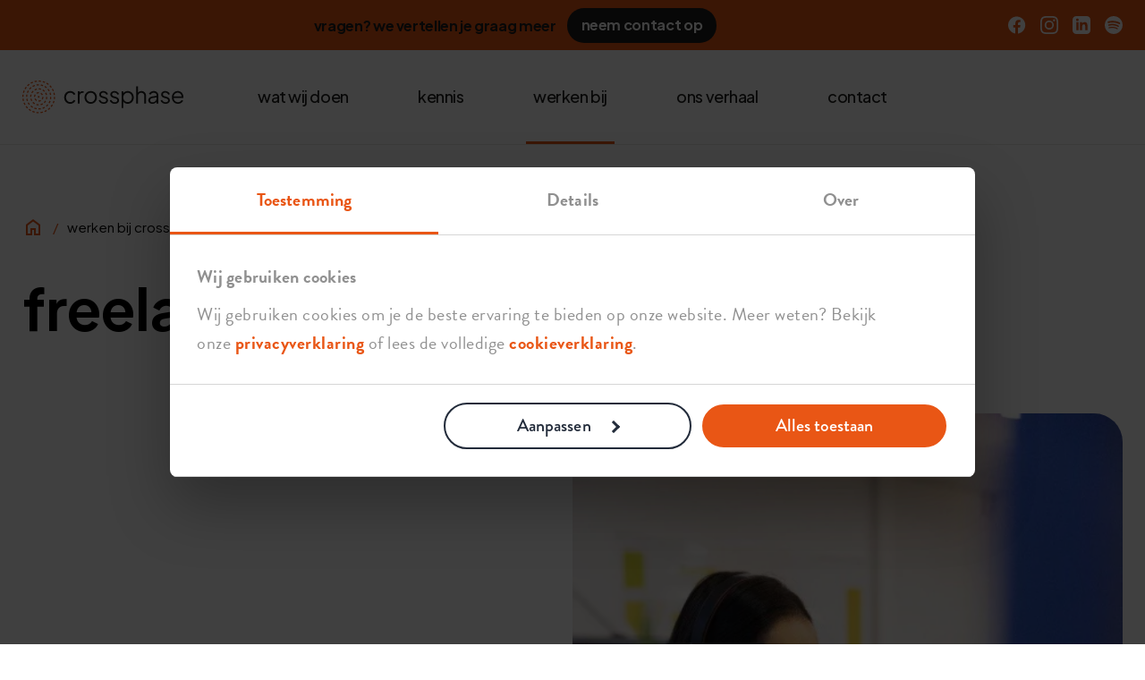

--- FILE ---
content_type: text/html; charset=UTF-8
request_url: https://crossphase.nl/werken-bij/freelance
body_size: 31384
content:


    


<!DOCTYPE html>
<html lang="nl">
  <head>

    <!-- Google Tag Manager -->
    <script>(function(w,d,s,l,i){w[l]=w[l]||[];w[l].push({'gtm.start':
    new Date().getTime(),event:'gtm.js'});var f=d.getElementsByTagName(s)[0],
    j=d.createElement(s),dl=l!='dataLayer'?'&l='+l:'';j.async=true;j.src=
    'https://www.googletagmanager.com/gtm.js?id='+i+dl;f.parentNode.insertBefore(j,f);
    })(window,document,'script','dataLayer','GTM-WLFBTX2');</script>
    <!-- End Google Tag Manager -->	

<title>Freelancen bij Crossphase - Crossphase</title>
<meta name="description" content="Ben jij een freelance contentspecialist die verhalen vertelt met rake, impactvolle content? Dan is freelancen via Crossphase zeker iets voor jou. "/>


                                            
                                
            
<meta property="fb:app_id" content="">
<meta property="og:url" content="https://crossphase.nl/werken-bij/freelance"/>
<meta property="og:type" content="website"/>
<meta property="og:title" content="Freelancen bij Crossphase - Crossphase NL"/>
<meta property="og:image" content=""/>
<meta property="og:image:width" content="1200"/>
<meta property="og:image:height" content="600"/>
<meta property="og:description" content="Ben jij een freelance contentspecialist die verhalen vertelt met rake, impactvolle content? Dan is freelancen via Crossphase zeker iets voor jou."/>
<meta property="og:site_name" content="Crossphase NL"/>
<meta property="og:locale" content="nl"/>
<meta property="og:locale:alternate" content="nl"/>
<meta property="og:locale:alternate" content="en"/>

<meta name="twitter:card" content="summary_large_image"/>
<meta name="twitter:site" content=""/>
<meta name="twitter:url" content="https://crossphase.nl/werken-bij/freelance"/>
<meta name="twitter:title" content="Freelancen bij Crossphase - Crossphase NL"/>
<meta name="twitter:description" content="Ben jij een freelance contentspecialist die verhalen vertelt met rake, impactvolle content? Dan is freelancen via Crossphase zeker iets voor jou."/>
<meta name="twitter:image" content=""/>


<link rel="home" href="https://crossphase.nl/"/>
<link rel="canonical" href="https://crossphase.nl/werken-bij/freelance">

<meta content="width=device-width, initial-scale=1.0" name="viewport"/>
    <link rel="apple-touch-icon" sizes="57x57" href="/assets/favicons/apple-icon-57x57.png">
    <link rel="apple-touch-icon" sizes="60x60" href="/assets/favicons/apple-icon-60x60.png">
    <link rel="apple-touch-icon" sizes="72x72" href="/assets/favicons/apple-icon-72x72.png">
    <link rel="apple-touch-icon" sizes="76x76" href="/assets/favicons/apple-icon-76x76.png">
    <link rel="apple-touch-icon" sizes="114x114" href="/assets/favicons/apple-icon-114x114.png">
    <link rel="apple-touch-icon" sizes="120x120" href="/assets/favicons/apple-icon-120x120.png">
    <link rel="apple-touch-icon" sizes="144x144" href="/assets/favicons/apple-icon-144x144.png">
    <link rel="apple-touch-icon" sizes="152x152" href="/assets/favicons/apple-icon-152x152.png">
    <link rel="apple-touch-icon" sizes="180x180" href="/assets/favicons/apple-icon-180x180.png">
    <link rel="icon" type="image/png" sizes="192x192"  href="/assets/favicons/android-icon-192x192.png">
    <link rel="icon" type="image/png" sizes="32x32" href="/assets/favicons/favicon-32x32.png">
    <link rel="icon" type="image/png" sizes="96x96" href="/assets/favicons/favicon-96x96.png">
    <link rel="icon" type="image/png" sizes="16x16" href="/assets/favicons/favicon-16x16.png">
    <meta name="msapplication-TileColor" content="#E95615">
    <meta name="msapplication-TileImage" content="/ms-icon-144x144.png">
    <meta name="theme-color" content="#E95615">

    <link rel="preconnect" href="https://fonts.googleapis.com">
    <link rel="preconnect" href="https://fonts.gstatic.com" crossorigin>
    <link href="https://fonts.googleapis.com/css2?family=Plus+Jakarta+Sans:wght@400;500;600;700&display=swap" rel="stylesheet">
    <link href="https://fonts.googleapis.com/icon?family=Material+Icons" rel="stylesheet">    <script src="https://use.typekit.net/cwv8ity.js"></script>
    <script>try{Typekit.load({ async: false });}catch(e){}</script>
  <link rel="stylesheet" href="/assets/styles/app.min.css?v=1753441010" />
<script src="https://www.youtube.com/iframe_api"></script>

    <!-- Global site tag (gtag.js) - Google Analytics -->
    <script async src="https://www.googletagmanager.com/gtag/js?id=G-SP4ZHGMVSJ"></script>
    <script>
      window.dataLayer = window.dataLayer || [];
      function gtag(){dataLayer.push(arguments);}
      gtag('js', new Date());
      gtag('config', 'G-SP4ZHGMVSJ');
    </script>
  </head>
  <body  data-theme="orange"><!-- Google Tag Manager (noscript) -->
    <noscript><iframe src="https://www.googletagmanager.com/ns.html?id=GTM-WLFBTX2"
    height="0" width="0" style="display:none;visibility:hidden"></iframe></noscript>
    <!-- End Google Tag Manager (noscript) -->


    <div class="notificationBar notificationBar--fixed">
        <div class="notificationBar__wrap">

            <div class="notificationBar__left"></div>

                            <div class="notificationBar__content">
                    <div class="notificationBar__text">vragen? we vertellen je graag meer</div>
                                            <a href="mailto:info@crossphase.nl" class="button button--small"><span class="button__label">neem contact op</span></a>
                                    </div>
            
            <div class="notificationBar__right">

<ul class="socialMedia socialMedia--notificationBar"><li class="socialMedia__item">
			<a class="socialMedia__link" href="https://www.facebook.com/crossphase" rel="me" target="_blank">
				<svg class="icon icon-facebook-icon" width="20" height="20">
      <use xlink:href="/assets/icons/icon-symbols.svg#facebook-icon"></use>
    </svg>
			</a>
		</li><li class="socialMedia__item">
			<a class="socialMedia__link" href="https://www.instagram.com/crossphase.nl/" rel="me" target="_blank">
				<svg class="icon icon-instagram-icon" width="20" height="20">
      <use xlink:href="/assets/icons/icon-symbols.svg#instagram-icon"></use>
    </svg>
			</a>
		</li><li class="socialMedia__item">
			<a class="socialMedia__link" href="https://www.linkedin.com/company/crossphase" rel="me" target="_blank">
				<svg class="icon icon-linkedin-icon" width="20" height="20">
      <use xlink:href="/assets/icons/icon-symbols.svg#linkedin-icon"></use>
    </svg>
			</a>
		</li><li class="socialMedia__item">
			<a class="socialMedia__link" href="https://open.spotify.com/show/5Fg3PdeGBZpY8Kfgaulegf" rel="me" target="_blank">
				<svg class="icon icon-spotify-icon" width="20" height="20">
      <use xlink:href="/assets/icons/icon-symbols.svg#spotify-icon"></use>
    </svg>
			</a>
		</li></ul>
</div>

        </div>
    </div>


<header class="siteHeader">
  <div class="siteHeader__wrap">
    <input type="checkbox" id="hamburger" hidden="hidden">

<label for="hamburger" class="hamburger">
  <div>
    <div>
      <span></span>
      <span></span>
    </div>
    <svg>
      <use xlink:href="#path">
    </svg>
    <svg>
      <use xlink:href="#path">
    </svg>
  </div>
</label>

<svg xmlns="http://www.w3.org/2000/svg" style="display: none;">
  <symbol xmlns="http://www.w3.org/2000/svg" viewBox="0 0 44 44" id="path">
    <path d="M22,22 L2,22 C2,11 11,2 22,2 C33,2 42,11 42,22"></path>
  </symbol>
</svg>    <a href="https://crossphase.nl/" class="siteHeader__branding" title="Go to Crossphase homepage">
      <svg height="37" viewBox="0 0 180 37" width="180" xmlns="http://www.w3.org/2000/svg">
        <g id="logo" fill-rule="evenodd">
          <path d="m4.92553495 7.74710036-.99980339-.78960007c-.54754778.69379832-1.04923301 1.43320439-1.49027778 2.19783486l1.1032489.63672494c.41072453-.71163376.87724848-1.39957186 1.38683227-2.04495973m3.17916583-3.0966897-.76284692-1.02018674c-.70653792.5281836-1.38097206 1.11344057-2.0049574 1.73895467l.9017085.89967017c.58092552-.58219947 1.20873274-1.12668975 1.86609582-1.6184381m3.86791932-2.16983323-.472639-1.18325355c-.8191559.32740758-1.62175039.71825834-2.38587128 1.16159624l.63952765 1.10172014c.71061463-.41225328 1.45715483-.77584131 2.21898263-1.08006283m4.3000973-1.08997424-.1482889-1.26529654c-.8782677.10293593-1.755771.27135337-2.607795.50066607l.3307198 1.23013526c.7926576-.21300602 1.6085012-.36970304 2.4253641-.46550479m-14.8239707 14.43992281-1.26096507-.1814118c-.12433845.8639993-.18752684 1.7476176-.18701725 2.6032088l-.00076438.0435694 1.27421425-.0203834c0-.8183915.05885693-1.6408598.17453245-2.444983m1.20381525-4.2711274-1.17000437-.5042332c-.34957447.8115122-.64207556 1.6566569-.86960472 2.5117385l1.23115442.3274076c.21147727-.7952055.48359501-1.5807289.80845467-2.3349129m30.26224455-4.22610575c-.528948-.70653792-1.1144597-1.38097206-1.7399738-2.00444782l-.8991606.90247289c.5821995.58016113 1.1269445 1.20796836 1.6194573 1.86558623zm-3.3292128-3.41441519c-.6943079-.54754778-1.4342235-1.04872343-2.198854-1.48925861l-.6359606 1.10375848c.711379.40996015 1.3998267.87622931 2.0459789 1.3858131zm-28.19555105 16.34984284-1.26555133.1480341c.10319072.8792868.27109857 1.7567901.49913732 2.607795l1.23064484-.3302103c-.21249644-.7913836-.36868387-1.6077368-.46423083-2.4256188m24.09622975-18.79115684c-.8122765-.34931968-1.6574212-.64131119-2.5119932-.86782118l-.3266432 1.23140921c.7946959.2107129 1.5804741.48206626 2.3354225.80692593zm9.6734036 14.78514034 1.2650417-.1495628c-.1037003-.8792868-.2726273-1.7562805-.5021948-2.6070307l-1.2301353.3314843c.2135156.7911288.3704674 1.6072273.4672884 2.4251092m.0903237-4.7728636c-.3276624-.8186464-.7190227-1.62124083-1.1628702-2.38510692l-1.1014654.64003723c.4127629.71061459.7766057 1.45690009 1.0813368 2.21847299zm-14.5388331-10.04287724.1806475-1.26096508c-.8601774-.12357407-1.7402286-.18599808-2.6159484-.18599808h-.030575v1.27395946h.030575c.8153341 0 1.63449.05809255 2.4353009.1730037m7.7196593 30.46541564.7618278 1.0212059c.7073023-.527674 1.3827556-1.1121666 2.0072505-1.7369164l-.9006893-.9006893c-.5814351.5814351-1.2100067 1.125161-1.868389 1.6163998m3.1831406-3.0930717.9987842.790874c.5490765-.6937983 1.051781-1.4326948 1.4933353-2.1963061l-1.1027393-.6379989c-.4107245.7103598-.8782677 1.3977884-1.3893802 2.043431m-7.0530472 5.258446.471365 1.1837632c.8194107-.3263884 1.6227695-.71622 2.3874-1.1587936l-.6385085-1.1024845c-.7108694.4114889-1.458174.7740578-2.2202565 1.0775149m-4.3013458 1.0847256.1467601 1.2655513c.8782677-.1019168 1.7560257-.269315 2.6083046-.4976086l-.3291911-1.2306448c-.7929124.2124964-1.6090108.3679195-2.4258736.4627021m13.6321051-10.1527435 1.1694948.5047427c.3505937-.8120217.6438591-1.6566569.8721527-2.5102097l-1.2306449-.3289363c-.2122416.7936767-.4851237 1.5792001-.8110026 2.3344033m1.3856857-6.7342007c0 .8252709-.0596213 1.6543638-.1770803 2.4640924l1.2604555.1831954c.1263767-.8703691.1905843-1.7611216.1905843-2.6472878v-.0407667h-1.2739595zm-28.32794092 14.343637c.69405312.5483121 1.43294961 1.0502522 2.19707049 1.4915517l.63748932-1.1029941c-.71112417-.4107245-1.39880749-.8777581-2.04419536-1.3881062zm-3.32523802-3.4184154c.5279288.7073022 1.11267619 1.3825008 1.7376807 2.0064861l.90043455-.9014537c-.58194468-.5806707-1.12592537-1.2089875-1.61741893-1.867115zm7.42231714 5.864443c.8120218.3500841 1.6569117.6430948 2.5107193.8706239l.328172-1.2308996c-.7941864-.2117321-1.5797098-.4841046-2.3346582-.8097286zm4.7746217.0360786-.1821762 1.2607102c.8670568.1253576 1.754497.1890556 2.6370961.1890556h.0099369l-.0099369-1.2739594c-.8219587 0-1.6477392-.0591118-2.4549199-.1758064m-14.5271381-10.0598209c.326898.8196655.71698439 1.6227695 1.16006749 2.3866356l1.10222973-.639018c-.41199849-.7103598-.77482215-1.4571549-1.07878888-2.2194922zm30.8882937-8.9986891c-.143193-.8978867-.3747989-1.7853268-.6887025-2.6373509l-1.1954835.4402804c.2856217.7745673.4960798 1.5812385.6262784 2.3975917zm-11.7219048-10.39048984c.8148244.13988075 1.6186929.36053053 2.3891836.65532475l.4553131-1.18987814c-.8479475-.32435008-1.7325849-.56691196-2.6289428-.72106105zm-8.5750976 23.72624654c-.7154556-.4127629-1.3942212-.8973771-2.0174422-1.4405934l-.83699137.9605654c.6851354.5969774 1.43116607 1.1297473 2.21796347 1.5835316zm-6.18542989-13.5450173-1.25102819-.2415427c-.16943661.8782676-.25555627 1.7812501-.25555627 2.6834682v.0275175h1.27395946v-.0275175c0-.8214491.07822111-1.6428981.232625-2.4419255m10.36437359 15.0605959c-.8145696-.1416643-1.6179285-.3638429-2.3879096-.6604206l-.457861 1.188859c.847183.3261336 1.7313109.5707338 2.627414.7266664zm-4.8644358-24.79693302.6410564 1.10095577c.7146913-.41607516 1.4726971-.76386609 2.2521055-1.03292633l-.4153108-1.20414648c-.858139.29606817-1.6915633.67851081-2.4778511 1.13611704m4.8131717-.43120979c.8099834-.14421222 1.6472296-.20841977 2.471991-.19746372l.0193641-1.27370467c-.9050208-.01477793-1.8250743.05834734-2.7148076.2168279zm12.045618 4.34091491c.5342986.6316291 1.0092306 1.3172741 1.4112922 2.0383352l1.1126762-.6206731c-.4420639-.7924028-.9641325-1.54633197-1.5516826-2.24038509zm4.3001227 8.2602003-.0002548-.0481557h-1.2739594l.0002548.0565638c0 .8306216-.0797499 1.6609884-.2374661 2.4676595l1.2502638.2443454c.1732585-.8869305.2611617-1.7993403.2611617-2.720413m-7.7159138-11.10856979c.7157104.41097932 1.39575.89406475 2.0210093 1.4362619l.8344434-.96234898c-.6869189-.59595823-1.4344783-1.12694454-2.2215305-1.57869056zm-3.90996 24.98591209-.2209045-1.2545952c-.8097287.1424286-1.6446817.2066362-2.4722458.1923678l-.0229312 1.2737047c.0861196.0015288.1724941.0022931.2591233.0022931.8250162 0 1.6515611-.0718513 2.4569582-.2137704m-12.2899888-22.0774372c.53022193-.63443177 1.12439662-1.22019833 1.7659626-1.74099296l-.80284924-.98884733c-.70500917.57226259-1.35804079 1.21586691-1.94049506 1.91297753zm.03261337 16.4560911c-.53353423-.6331578-1.00668277-1.3200768-1.40696083-2.0413926l-1.11395016.6181251c.4400256.7929124.96031064 1.5478608 1.54658679 2.2439522zm-2.23141644-3.8440198c-.28358338-.7750769-.49276752-1.5820028-.62118263-2.3988656l-1.25841716.1979733c.1414095.8983962.37123179 1.7860911.68335186 2.6388796zm21.84741107 3.8263373c-.5314959.6334126-1.1269445 1.2179052-1.7695297 1.7371711l.8005561.9908857c.7062832-.5707339 1.3605888-1.2130642 1.9448266-1.9089009zm-2.7656386 3.9635936-.6385085-1.1022297c-.7154556.4142916-1.4742259.760299-2.2546534 1.0280853l.4130176 1.2049108c.8589035-.2942846 1.693347-.6749437 2.4801443-1.1307664m3.9206612-5.5779296 1.0902545.6591466c.4706007-.778644.866802-1.6059533 1.1768838-2.4589965l-1.1972671-.4354394c-.2817999.7753318-.6418208 1.5274774-1.0698712 2.2352893m-21.95490776-13.2074944-1.09178326-.6568535c-.46881708.7794084-.86323493 1.607482-1.17178791 2.4615444l1.19828627.4328915c.28052587-.7760961.63876327-1.5290062 1.0652849-2.2375824m18.16785946 2.4091847c.4074122.697875.7093406 1.4490015.8978866 2.2329961l1.2387982-.2981065c-.2178471-.904766-.5664024-1.7718228-1.0364934-2.57722zm-3.0527891-3.030877c.6996586.4018069 1.3368931.9024729 1.8943777 1.4887491l.9231111-.8780129c-.6420756-.6751985-1.3766406-1.2525569-2.183057-1.7155138zm.0296068 14.4101887c-.6991489.4051191-1.4512946.7050091-2.235544.8907524l.2935202 1.2395626c.9055304-.21428 1.7738612-.5602874 2.5810419-1.0280853zm-4.1881417-16.78168967v1.27395946h.0277723c.8028493 0 1.5962712.11414681 2.358099.33912801l.3607853-1.22172713c-.879032-.25963293-1.7937349-.39136034-2.7188843-.39136034zm-9.55691301 9.60035467 1.27395983.0033123-.00025479-.0303202c.00127396-.8018301.11593027-1.5939781.34142117-2.3545319l-1.22121757-.3620593c-.26141649.8818347-.39416306 1.7998499-.39390864 2.7435991m2.37547611-4.1536684c.4020616-.6991489.9034921-1.3356191 1.4905326-1.8923394l-.8769937-.924385c-.6762177.641566-1.2543405 1.3756215-1.71780693 2.1815282zm.017173 8.3064705c-.4058835-.6983846-.7062831-1.4502755-.8935552-2.2350345l-1.23905293.2955586c.21606352.9055304.56283529 1.7733516 1.03088799 2.5795131zm3.0166851-11.3558963c.6983845-.4066479 1.4497658-.7078119 2.2342701-.8953387l-.2968326-1.23905298c-.904766.21657311-1.7725872.56410925-2.5784939 1.03343592zm11.3760758 11.3412203c-.4041.6986393-.9068044 1.3340903-1.4943545 1.8892819l.8747006.9261685c.6774916-.6397825 1.2568884-1.3725639 1.7223932-2.1777063zm2.3844444-4.1533117v-.0371996h-1.2739595v.0371996c0 .811767-.1166946 1.6133423-.3465169 2.3828138l1.2207079.3646072c.2652384-.887695.3997685-1.81208.3997685-2.747421m-9.5758692 9.5851946-.0091725-1.2739595c-.8087094 0-1.6077368-.1156755-2.3744056-.3439691l-.3633333 1.2209628c.8846375.2634548 1.805965.3969658 2.7377389.3969658zm-4.1552735-2.3800876c-.6986394-.4028259-1.3348548-.9050208-1.8910655-1.4923161l-.9251493.8757198c.6410564.676982 1.3743474 1.2556144 2.1797446 1.7201zm-.2893927-10.1078236c-.5658928.8629801-.8650184 1.8666054-.8650184 2.902844v.0091725l1.2739594-.0091725c0-.787307.2270196-1.5493895.6565987-2.2044595zm7.0896354 7.4914676-.6390181-1.1022297c-.6754533.3916151-1.4688752.5771036-2.2454809.5332794l-.0718513 1.2719212c.0998784.0056054.2010308.0084081.3021831.0084081.933048 0 1.8510631-.2458742 2.6541672-.711379m-2.4317084-8.6090613.0687939-1.2721759c-1.0237539-.0542707-2.0648335.1910939-2.9545668.708831l.6408016 1.1009558c.6754533-.3931439 1.4701492-.5801612 2.2449713-.5376109m5.077926 4.0203103v-.0188546l-1.2739594.0188546c0 .7901097-.2282936 1.5547401-.6609302 2.211084l1.0640109.7006777c.5697147-.8650184.8708787-1.871956.8708787-2.9117617m-1.7076662-1.8202333 1.1356075-.5771036c-.4695815-.9241302-1.1931905-1.6857032-2.0926058-2.2021663l-.6344319 1.1047776c.6841163.3926343 1.2344668.9717763 1.5914302 1.6744923m-6.2376622 6.414335.6364701-1.1035037c-.6833518-.3941631-1.2324284-.9743242-1.5878631-1.6778046l-1.1371362.5748105c.4677979.9254041 1.190133 1.688251 2.0885292 2.2064978m2.6448927-3.5309316c.5872953 0 1.0632466-.4759512 1.0632466-1.0632465 0-.5870406-.4759513-1.0629918-1.0632466-1.0629918s-1.0632466.4759512-1.0632466 1.0629918c0 .5872953.4759513 1.0632465 1.0632466 1.0632465" transform="translate(-.0001)"/>
        </g>
        <g id="name" fill-rule="evenodd">
          <path d="m4.36942616 7.9113647c.72208022-.44996249 1.53282803-.67519852 2.43351737-.67519852.90017975 0 1.69844275.2293127 2.39504378.68793811.69634625.45862541 1.21433819 1.05330968 1.55423059 1.78354325l1.7325848-.89177163c-.288934-.67927518-.722335-1.27803613-1.2996934-1.79628284-.5776132-.51799192-1.24007216-.92999041-1.98712199-1.23574068-.7478142-.30575027-1.5460772-.4586254-2.39504378-.4586254-1.34224369 0-2.52269453.31008173-3.5418621.9299904-1.01916757.62016347-1.81768536 1.46505339-2.39504379 2.53517933-.57761322 1.07012595-.86603764 2.28471888-.86603764 3.64352408 0 1.3590599.28842442 2.5777296.86603764 3.6562636.57735843 1.0787889 1.37587622 1.9323418 2.39504379 2.5606586 1.01916757.6285716 2.19961841.94273 3.5418621.94273.84896658 0 1.64722958-.1528752 2.39504378-.4586254.74704983-.3057503 1.40950879-.7218255 1.98712199-1.2484803.5773584-.5264001 1.0107594-1.1210843 1.2996934-1.7835433l-1.7325848-.94273c-.3569635.7643757-.87903207 1.3758763-1.56722497 1.8345017-.68768332.4586254-1.48186965.6879381-2.3820494.6879381-.90068934 0-1.71143715-.2293127-2.43351737-.6879381s-1.29077572-1.0828656-1.70685088-1.8727205c-.41658475-.7898548-.62424014-1.677295-.62424014-2.6625752 0-1.0020965.20765539-1.8981996.62424014-2.68805449.41607516-.78985487.98477066-1.40976354 1.70685088-1.85998081m14.01355404-1.89825056c-.5009208.28638609-.9037468.65277683-1.2102614 1.09840785v-1.48059569h-1.9109392v13.6568454h1.9109392v-8.4081324c0-1.12108434.2968325-1.98737678.8917716-2.59887732.5941747-.61150054 1.3842843-.91725081 2.3695646-.91725081h1.1975219v-1.91093919h-.8662925c-.9343218 0-1.728763.18727204-2.3823042.56054216m15.5420507 9.09612156c-.4331462.7985177-1.0191676 1.4268346-1.7578093 1.88546-.7391513.4586254-1.5672249.6879381-2.4842209.6879381-.9175056 0-1.7455793-.2293127-2.484221-.6879381-.7391513-.4586254-1.3295041-1.0869423-1.7710584-1.88546-.4418092-.798263-.6624589-1.6900347-.6624589-2.6753149 0-.9850255.2206497-1.868389.6624589-2.6498357.4415543-.78119194 1.0319071-1.4013554 1.7710584-1.85998081.7386417-.45862541 1.5667154-.68793811 2.484221-.68793811.916996 0 1.7450696.2293127 2.4842209.68793811.7386417.45862541 1.3246631 1.07878887 1.7578093 1.85998081.4331462.7814467.6497193 1.6648102.6497193 2.6498357 0 .9852802-.2165731 1.8770519-.6497193 2.6753149m-.6879381-8.8667579c-1.0446468-.61150054-2.2294291-.91725081-3.5540921-.91725081-1.3251727 0-2.509955.31008173-3.5546017.9299904-1.0446468.62016347-1.8727204 1.46505339-2.484221 2.53517933-.6115005 1.07012595-.9172508 2.28471888-.9172508 3.64352408 0 1.3758762.309827 2.6032087.9299904 3.6817428.6199087 1.0787889 1.4563905 1.9280103 2.5097002 2.547919 1.0530549.6201634 2.2250976.9299904 3.5163829.9299904 1.2739594 0 2.4330077-.3057503 3.4776545-.9172509 1.0449016-.6115005 1.8811285-1.4563904 2.5099549-2.5351793.6278073-1.0785341.9424752-2.3142747.9424752-3.707222 0-1.3758762-.3016736-2.59887732-.9045112-3.66900327-.6030924-1.07012594-1.4268346-1.91093919-2.4714813-2.52243973m12.2429033 5.5544633-2.2676479-.662459c-.2379756-.0677746-.5139152-.1696914-.8280736-.3057502-.314668-.1358041-.5903528-.3396376-.8280737-.6115006-.2379756-.27160814-.3567086-.63697971-.3567086-1.09560512 0-.59442948.2293127-1.08694221.6879381-1.47779297.4586254-.39059597 1.0701259-.58602135 1.8345016-.58602135.781192 0 1.4905326.2165731 2.1275123.64971932.6369798.43314622 1.1249062 1.03190717 1.4650534 1.79628284l1.6306681-.76437567c-.3911055-1.07012595-1.0573863-1.90660774-2.0001163-2.50970014-.94273-.60283762-1.9917083-.90451122-3.1466799-.90451122-.849731 0-1.62226.16153806-2.3186062.48410459-.6968559.32282133-1.2484803.78144674-1.6561473 1.37587622-.4076671.59468428-.6115006 1.29103052-.6115006 2.08929352 0 .84947618.2802711 1.59678078.8408133 2.24216868.5605421.6456426 1.46913 1.1465635 2.7262732 1.5032721l1.9618976.5605422c.2716081.0680294.5860213.1783543.94273.3312295.3567086.1528751.670867.3694482.94273.6497193.2713534.2802711.407667.6583822.407667 1.1338239 0 .6456427-.2802711 1.167966-.8408132 1.5669701-.5605422.3992589-1.2484803.598761-2.0638144.598761-.8497309 0-1.6268462-.246129-2.3313458-.7388965-.7050091-.4925127-1.2528117-1.1549716-1.6434077-1.9873768l-1.6051889.7643757c.4415544 1.1381554 1.1549717 2.0383352 2.1402519 2.7007941.9847707.6624589 2.1313342.9936884 3.4396905.9936884.9511382 0 1.7916966-.1656148 2.5224398-.4968442.7302335-.3312295 1.3035153-.7939316 1.7198453-1.3886158.4158203-.5944295.6242401-1.2652966.6242401-2.012856 0-.9172508-.3100817-1.7155138-.9299904-2.3950438-.6201635-.6792752-1.4821245-1.1804508-2.5861377-1.5032721m12.3825292 0-2.2676478-.662459c-.2382304-.0677746-.5139153-.1696914-.8280737-.3057502-.3146679-.1358041-.5906076-.3396376-.8280736-.6115006-.2382304-.27160814-.3567087-.63697971-.3567087-1.09560512 0-.59442948.2293127-1.08694221.6876834-1.47779297.4588802-.39059597 1.0703807-.58602135 1.8347564-.58602135.7809371 0 1.4905325.2165731 2.1275123.64971932.6369797.43314622 1.1249062 1.03190717 1.4650534 1.79628284l1.6306681-.76437567c-.3911056-1.07012595-1.0573864-1.90660774-2.0001164-2.50970014-.94273-.60283762-1.9917082-.90451122-3.1469346-.90451122-.8494762 0-1.62226.16153806-2.3183515.48410459-.6968558.32282133-1.248735.78144674-1.6561473 1.37587622-.407667.59468428-.6117553 1.29103052-.6117553 2.08929352 0 .84947618.2805259 1.59678078.841068 2.24216868.5602874.6456426 1.4691301 1.1465635 2.7260185 1.5032721l1.9621523.5605422c.2713534.0680294.5857666.1783543.94273.3312295.3567087.1528751.6708671.3694482.9427301.6497193.2713533.2802711.407667.6583822.407667 1.1338239 0 .6456427-.2802711 1.167966-.8408133 1.5669701-.5605421.3992589-1.248735.598761-2.0638143.598761-.849731 0-1.6268462-.246129-2.3313458-.7388965-.705264-.4925127-1.2528117-1.1549716-1.6434077-1.9873768l-1.6051889.7643757c.4412995 1.1381554 1.1549716 2.0383352 2.1402519 2.7007941.9847706.6624589 2.1313341.9936884 3.4396905.9936884.9511381 0 1.7916966-.1656148 2.5224397-.4968442.7302336-.3312295 1.3035154-.7939316 1.7198453-1.3886158.4158204-.5944295.6242402-1.2652966.6242402-2.012856 0-.9172508-.3100818-1.7155138-.9302452-2.3950438-.6199087-.6792752-1.4818697-1.1804508-2.585883-1.5032721m17.2619214 3.3249832c-.4165847.7898549-.9852802 1.414095-1.7071056 1.8727204-.7223351.4586254-1.541491.6879381-2.4589966.6879381-.916996 0-1.7450697-.2293127-2.484221-.6879381-.7386416-.4586254-1.3249178-1.0828655-1.7578092-1.8727204-.4331462-.7898549-.6499741-1.677295-.6499741-2.6625753 0-.9847706.2168279-1.8727204.6499741-2.66257526.4328914-.78985487 1.0191676-1.414095 1.7578092-1.87272041.7391513-.4586254 1.567225-.68793811 2.484221-.68793811.9175056 0 1.7366615.22931271 2.4589966.68793811.7218254.45862541 1.2905209 1.07878887 1.7071056 1.85998082.4160752.78144675.6239854 1.67321835.6239854 2.67531485 0 .9852803-.2079102 1.8727204-.6239854 2.6625753m-.6115005-8.86675786c-1.0107594-.61990868-2.1619092-.92999041-3.4524302-.92999041-1.1722974 0-2.2128675.25479189-3.1212006.76437568-.749343.42015183-1.3720544.96311335-1.8729752 1.62557227v-2.08419768h-1.9109392v18.7526833h1.9109392v-7.3278148c.4563322.7238637 1.0619726 1.3037701 1.8220168 1.7351327.94273.535063 1.9998616.8025945 3.172159.8025945 1.290521 0 2.4416708-.3098269 3.4524302-.9299904 1.0102498-.6199087 1.8087676-1.4691301 2.3950438-2.5479189.5860213-1.0785341.8787772-2.2972037.8787772-3.6562637 0-1.3758762-.2927559-2.59887729-.8787772-3.66900323-.5862762-1.07012595-1.384794-1.91501587-2.3950438-2.53517933m14.4974039-.26755697c-.7730386-.44129956-1.6434077-.66245892-2.6116169-.66245892-1.0191676 0-1.9155255.25479189-2.6880545.76437568-.5052523.333013-.9157221.74730462-1.2357407 1.23956255v-7.32908878h-1.9109392v19.2877463h1.9109392v-8.1278614c0-.8153341.1569518-1.51601177.471365-2.10203313.3141584-.58602135.7427184-1.03598383 1.2866991-1.35039703.5434711-.31390361 1.1547168-.471365 1.8345016-.471365.6790204 0 1.2866991.15746139 1.821762.471365.535063.3144132.9554696.76029901 1.2612199 1.33765744.3057503.57786801.4586254 1.28287722.4586254 2.11477272v8.1278614h1.9109392v-8.8667579c0-.96820919-.225236-1.83832351-.6751985-2.6116169-.4502173-.77278381-1.0619726-1.37995289-1.8345016-1.82176203m14.3064119 7.38896483c0 .83266-.19568 1.5883727-.586021 2.2676479-.390851.67953-.934322 1.2191792-1.630669 1.6179285-.696855.3992589-1.5121894.598761-2.4460017.598761-.7643757 0-1.3886158-.2119869-1.8727204-.6369798-.4841046-.4242285-.7261569-.94273-.7261569-1.5542305 0-.628062.2165731-1.1720427.6497193-1.6306681.4331463-.4586254 1.1422321-.7727838 2.1275123-.94273l4.4843374-.7473047zm-.547803-7.4654024c-.773293-.39059597-1.660478-.58602135-2.662575-.58602135-.7643756 0-1.5032721.14013554-2.2166894.42040662s-1.3463203.65863704-1.8981996 1.13382392c-.552134.47569647-.9554695 1.0026061-1.2102614 1.57970974l1.7325848.94273c.3057503-.66245892.7727838-1.20134377 1.4013554-1.61792852.6283168-.41607516 1.3588052-.62424013 2.1912102-.62424013.951138 0 1.723922.25479189 2.318606.76437567.59443.50958379.891772 1.17204271.891772 1.98737676v.70500919l-4.9429628.8237422c-1.0023513.1699462-1.8260935.4586254-2.4714813.8662924-.6458975.407667-1.1210843.9045112-1.4268346 1.4905326-.3057503.5860213-.4586254 1.2357406-.4586254 1.9491579 0 .7475595.1951706 1.4100184.5860213 1.9873768.390596.5776132.925659 1.0319072 1.605189 1.3631366.6792751.3312295 1.4523137.4968442 2.3186062.4968442.798263 0 1.5328276-.1233193 2.2039496-.3694482.670613-.246129 1.256889-.5771037 1.758064-.9936884.337345-.2802711.609972-.5837282.828074-.9065496v1.963936h1.910939v-9.37634169c0-.90017975-.216573-1.69436608-.649719-2.38230419s-1.036239-1.22707775-1.809023-1.61792852zm11.886042 5.8857692-2.267648-.662459c-.23823-.0677746-.51417-.1696914-.828073-.3057502-.314668-.1358041-.590608-.3396376-.828074-.6115006-.23823-.27160814-.356963-.63697971-.356963-1.09560512 0-.59442948.229567-1.08694221.687938-1.47779297.458625-.39059597 1.07038-.58602135 1.834756-.58602135.780937 0 1.490278.2165731 2.127258.64971932.636979.43314622 1.125161 1.03190717 1.465053 1.79628284l1.630923-.76437567c-.39136-1.07012595-1.057641-1.90660774-2.000116-2.50970014-.942985-.60283762-1.991963-.90451122-3.146935-.90451122-.849731 0-1.62226.16153806-2.318606.48410459-.696856.32282133-1.248481.78144674-1.656148 1.37587622-.407667.59468428-.6115 1.29103052-.6115 2.08929352 0 .84947618.280526 1.59678078.840813 2.24216868.560542.6456426 1.46913 1.1465635 2.726273 1.5032721l1.962153.5605422c.271353.0680294.585766.1783543.942475.3312295.356709.1528751.670867.3694482.942985.6497193.271098.2802711.407667.6583822.407667 1.1338239 0 .6456427-.280271 1.167966-.841068 1.5669701-.560288.3992589-1.248481.598761-2.063815.598761-.849476 0-1.626846-.246129-2.331345-.7388965-.70501-.4925127-1.252557-1.1549716-1.643153-1.9873768l-1.605444.7643757c.441554 1.1381554 1.154972 2.0383352 2.140252 2.7007941.98477.6624589 2.131334.9936884 3.43969.9936884.951138 0 1.791952-.1656148 2.522695-.4968442.729979-.3312295 1.30326-.7939316 1.719845-1.3886158.415821-.5944295.623985-1.2652966.623985-2.012856 0-.9172508-.310081-1.7155138-.92999-2.3950438-.620163-.6792752-1.482124-1.1804508-2.585883-1.5032721m7.780555-.5350885c.063188-.6051307.221159-1.1529333.474422-1.64340771.407412-.78985486.972031-1.40543207 1.694111-1.84724121.721826-.44155435 1.507349-.66245892 2.356825-.66245892.849222 0 1.613598.2165731 2.293128.64971932.679275.43314622 1.201598 1.01916757 1.56697 1.75806406.262435.53098626.388812 1.11344056.383716 1.74532446zm10.385572-1.82176203c-.288934-.77278381-.705009-1.46913005-1.248225-2.08929352-.543981-.61990867-1.202109-1.1124214-1.974638-1.47779297-.773548-.36511678-1.652325-.54780257-2.637351-.54780257-1.240072 0-2.356825.30575027-3.350258.91725081-.993943.61150054-1.779721 1.44823712-2.356825 2.50970014-.577868 1.06171782-.866547 2.28038744-.866547 3.65626364s.297087 2.6075402.891771 3.6944825c.59443 1.087197 1.405432 1.9407498 2.433263 2.5606585 1.027576.6201634 2.178471.9299904 3.45243.9299904.934067 0 1.787365-.1572066 2.560913-.471365.772529-.3141584 1.43932-.7302336 1.999862-1.2484803.560542-.5179919.976617-1.0828655 1.248735-1.6943661l-1.630923-.8662924c-.424738.7134173-.976872 1.3081016-1.656147 1.7835432-.67953.4756965-1.520343.7134173-2.52244.7134173-.866292 0-1.67755-.2206497-2.433263-.6624589-.755967-.4415543-1.350397-1.0657945-1.783543-1.8727204-.349574-.6509933-.527674-1.3954952-.539649-2.2294291h10.744064c.033888-.2206497.059367-.4372228.076693-.6497193.016561-.2122416.025224-.4033355.025224-.5732817 0-.8153341-.144467-1.6092656-.433146-2.38230423z" transform="translate(46.7458 6.4304)"/>
        </g>
      </svg>
    </a>

    <div class="siteHeader__wrap--middle">
      
<nav class="primaryNav">
    <ul class="primaryNav__list">            <li class="primaryNav__item">

                <a class="primaryNav__itemLink" href="https://crossphase.nl/wat-wij-doen">                    wat wij doen

                                            <i class="material-icons">chevron_right</i>
                                    </a>
                
            
                            <ul class="primaryNav__subList">
                                <li class="primaryNav__item">

                <a class="primaryNav__itemLink" href="https://crossphase.nl/contentmanagement">                    contentmanagement

                                            <i class="material-icons">chevron_right</i>
                                    </a>
                
            
                            <ul class="primaryNav__subList">
                                <li class="primaryNav__item">

                <a class="primaryNav__itemLink" href="https://crossphase.nl/contentmanagement/contentbeheer">                    contentbeheer

                                    </a>
                
            
            
                            </li>
                                <li class="primaryNav__item">

                <a class="primaryNav__itemLink" href="https://crossphase.nl/contentmanagement/contentoptimalisatie">                    contentoptimalisatie

                                    </a>
                
            
            
                            </li>
                                <li class="primaryNav__item">

                <a class="primaryNav__itemLink" href="https://crossphase.nl/contentmanagement/contentmarketing">                    contentmarketing

                                    </a>
                
            
            
                            </li>
                                <li class="primaryNav__item">

                <a class="primaryNav__itemLink" href="https://crossphase.nl/contentmanagement/projectmanagement">                    projectmanagement

                                    </a>
                
            
            
                            </li>
                                    </ul>
            
                            </li>
                                <li class="primaryNav__item">

                <a class="primaryNav__itemLink" href="https://crossphase.nl/copywriting">                    copywriting

                                            <i class="material-icons">chevron_right</i>
                                    </a>
                
            
                            <ul class="primaryNav__subList">
                                <li class="primaryNav__item">

                <a class="primaryNav__itemLink" href="https://crossphase.nl/copywriting/seo-copywriting">                    SEO copywriting

                                    </a>
                
            
            
                            </li>
                                <li class="primaryNav__item">

                <a class="primaryNav__itemLink" href="https://crossphase.nl/copywriting/schrijfwijzer">                    schrijfwijzer

                                    </a>
                
            
            
                            </li>
                                <li class="primaryNav__item">

                <a class="primaryNav__itemLink" href="https://crossphase.nl/copywriting/conversie-verhogen">                    conversie verhogen

                                    </a>
                
            
            
                            </li>
                                <li class="primaryNav__item">

                <a class="primaryNav__itemLink" href="https://crossphase.nl/copywriting/schrijven-op-b1-niveau">                    schrijven op B1-niveau

                                    </a>
                
            
            
                            </li>
                                    </ul>
            
                            </li>
                                <li class="primaryNav__item">

                <a class="primaryNav__itemLink" href="https://crossphase.nl/contentmigratie">                    contentmigratie

                                            <i class="material-icons">chevron_right</i>
                                    </a>
                
            
                            <ul class="primaryNav__subList">
                                <li class="primaryNav__item">

                <a class="primaryNav__itemLink" href="https://crossphase.nl/contentmigratie/beste-cms">                    het beste cms kiezen

                                    </a>
                
            
            
                            </li>
                                <li class="primaryNav__item">

                <a class="primaryNav__itemLink" href="https://crossphase.nl/contentmigratie/voorbereiding-contentmigratie">                    voorbereiding contentmigratie

                                    </a>
                
            
            
                            </li>
                                <li class="primaryNav__item">

                <a class="primaryNav__itemLink" href="https://crossphase.nl/contentmigratie/verhuizen-website">                    verhuizen van je website

                                    </a>
                
            
            
                            </li>
                                <li class="primaryNav__item">

                <a class="primaryNav__itemLink" href="https://crossphase.nl/contentmigratie/website-live">                    de website staat live!

                                    </a>
                
            
            
                            </li>
                                    </ul>
            
                            </li>
                                <li class="primaryNav__item">

                <a class="primaryNav__itemLink" href="https://crossphase.nl/digitale-toegankelijkheid">                    digitale toegankelijkheid

                                    </a>
                
            
            
                            </li>
                                    </ul>
            
                            </li>
                                <li class="primaryNav__item">

                <a class="primaryNav__itemLink" href="https://crossphase.nl/stories">                    kennis

                                    </a>
                
            
            
                            </li>
                                <li class="primaryNav__item active">

                <a class="primaryNav__itemLink" href="https://crossphase.nl/werken-bij">                    werken bij

                                            <i class="material-icons">chevron_right</i>
                                    </a>
                
            
                            <ul class="primaryNav__subList">
                                <li class="primaryNav__item">

                <a class="primaryNav__itemLink" href="https://crossphase.nl/werken-bij/vacatures">                    vacatures

                                    </a>
                
            
            
                            </li>
                                <li class="primaryNav__item active">

                <a class="primaryNav__itemLink" href="https://crossphase.nl/werken-bij/freelance">                    freelancen bij

                                    </a>
                
            
            
                            </li>
                                    </ul>
            
                            </li>
                                <li class="primaryNav__item">

                <a class="primaryNav__itemLink" href="https://crossphase.nl/ons-verhaal">                    ons verhaal

                                            <i class="material-icons">chevron_right</i>
                                    </a>
                
            
                            <ul class="primaryNav__subList">
                                <li class="primaryNav__item">

                <a class="primaryNav__itemLink" href="https://crossphase.nl/faq">                    FAQ

                                    </a>
                
            
            
                            </li>
                                <li class="primaryNav__item">

                <a class="primaryNav__itemLink" href="https://crossphase.nl/ons-verhaal/onze-klanten">                    onze klanten

                                    </a>
                
            
            
                            </li>
                    
            
                                <li class="primaryNav__item">

                <a class="primaryNav__itemLink" href="https://crossphase.nl/ons-verhaal/content-skillset">                    Content Skillset model

                                    </a>
                
            
            
                            </li>
                                <li class="primaryNav__item">

                <a class="primaryNav__itemLink" href="https://crossphase.nl/ons-verhaal/co2-neutraal">                    CO2-neutraal

                                    </a>
                
            
            
                            </li>
                    
            
                                    </ul>
            
                            </li>
                                <li class="primaryNav__item">

                <a class="primaryNav__itemLink" href="https://crossphase.nl/contact">                    contact

                                    </a>
                
            
            
                            </li>
                        </ul>
</nav>
    </div>

    <div class="siteHeader__wrap--right">
              
          </div>
  </div>
</header>

    
                                                                                                        
    <nav aria-label="breadcrumb">
        <ol class="breadcrumb m-0">
                        <li class="breadcrumb-item">
                <a href="/">
                    <svg xmlns="http://www.w3.org/2000/svg" height="24px" viewBox="0 -960 960 960" width="24px" fill="currentColor">
                        <path d="M240-200h120v-240h240v240h120v-360L480-740 240-560v360Zm-80 80v-480l320-240 320 240v480H520v-240h-80v240H160Zm320-350Z"/>
                    </svg>
                </a>
            </li>
                                                            <li class="breadcrumb-item ">
                            <a href="https://crossphase.nl/werken-bij">
                                werken bij crossphase
                            </a>
                        </li>
                                                                                <li class="breadcrumb-item active" aria-current="page">
                            freelancen bij crossphase
                        </li>
                                                        </ol>
    </nav>

  
<section class="pageHeader pageHeader--no-image">
	<div class="pageHeader__wrap">

		
		
		<div class="pageHeader__text">

							<h1 class="pageHeader__heading pageHeader__heading--desktop">freelancen bij crossphase</h1>
			
			<div class="pageHeader__text-wrap">
				
																</div>
		</div>

			</div>
</section>
	<div class="matrixBlocks ">

		
												
															<div class="matrixBlock matrixBlock--imageText" data-anchor="new1">
					

<div class="matrixBlock">
    <div class="matrix-image-text matrix-image-text--img-right">
        <div class="text-container">

            
            
                            <div class="text-intro"><p>Voor A-merken en andere toonaangevende organisaties zijn wij er: Crossphase. Wij hebben het beste netwerk aan professionals op het gebied van contentmanagement, webredactie en conversation design. Een grote community waarin we betrokken en gedreven samenwerken om verhalen tot leven te brengen.<br><br>Ben jij een freelance contentspecialist die verhalen vertelt met rake, impactvolle content? Ben je bevlogen en is jouw kennis en kunde <em>spot on</em>? Dan is freelancen via Crossphase zeker iets voor jou.</p></div>
            
                                                <a href="#108013" class="button button--arrowRight"><span class="button__label">ik wil freelancen bij Crossphase!</span><svg class="icon icon-arrow-right" width="16" height="13">
      <use xlink:href="/assets/icons/icon-symbols.svg#arrow-right"></use>
    </svg></a>
                                    </div>

        
            
                <div class="image-container">
                    <div>
                          
            
                                                                            
        
        
        <picture>
            <source src="https://crossphase.nl/uploads/slides/Sfeerfotos-Kantoor/_small/368654/YresIsabella_crossphase_sfeerfoto_20231024_0196.webp" srcset="https://crossphase.nl/uploads/slides/Sfeerfotos-Kantoor/_small/368654/YresIsabella_crossphase_sfeerfoto_20231024_0196.webp 240w, https://crossphase.nl/uploads/slides/Sfeerfotos-Kantoor/_medium/368654/YresIsabella_crossphase_sfeerfoto_20231024_0196.webp 480w" type="image/webp">
            <img
                loading="lazy"
                src="[data-uri]"
                data-src="https://crossphase.nl/uploads/slides/Sfeerfotos-Kantoor/YresIsabella_crossphase_sfeerfoto_20231024_0196.jpg" alt="Vrouw werkt aan haar laptop met een headset op" width="480" height="720"/>
        </picture>
      
                    </div>
                </div>
            
        
            </div>

    </div>
				</div>
																			
															<div class="matrixBlock matrixBlock--partnersSlider" data-anchor="503779">
					
<div class="matrixBlock matrixBlock--partnerSlider">
    <div class="text-container">
        <div class="text-wrapper">
            
                    </div>
    </div>

    <div class="swiper matrix-partner-container">
        <div class="swiper-wrapper">
                                                                        <div class="swiper-slide">
                            <figure>
                                  
                    <img
            src="https://crossphase.nl/uploads/partners/transparant/nationale-nederlanden.svg"class="lazyload"alt="Nationale nederlanden"
        />
      
                            </figure>
                        </div>
                                                                                <div class="swiper-slide">
                            <figure>
                                  
                    <img
            src="https://crossphase.nl/uploads/partners/transparant/kpn.svg"class="lazyload"alt="Kpn"
        />
      
                            </figure>
                        </div>
                                                                                <div class="swiper-slide">
                            <figure>
                                  
                    <img
            src="https://crossphase.nl/uploads/partners/transparant/AH_2025-07-08-144718_gfek.svg"class="lazyload"alt="AH"
        />
      
                            </figure>
                        </div>
                                                                                <div class="swiper-slide">
                            <figure>
                                  
            
                                                                            
        
        
        <picture>
            <source src="https://crossphase.nl/uploads/partners/transparant/_partner/500542/jde-logo.webp" srcset="https://crossphase.nl/uploads/partners/transparant/_partner/500542/jde-logo.webp 145w, https://crossphase.nl/uploads/partners/transparant/_partnerRetina/500542/jde-logo.webp 290w" type="image/webp">
            <img
                loading="lazy"
                src="[data-uri]"
                data-src="https://crossphase.nl/uploads/partners/transparant/jde-logo.png" class="lazyload" alt="Jde" width="290" height="194"/>
        </picture>
      
                            </figure>
                        </div>
                                                                                <div class="swiper-slide">
                            <figure>
                                  
                    <img
            src="https://crossphase.nl/uploads/partners/transparant/bol_2025-07-08-144718_zlsl.svg"class="lazyload"alt="Bol"
        />
      
                            </figure>
                        </div>
                                                                                <div class="swiper-slide">
                            <figure>
                                  
                    <img
            src="https://crossphase.nl/uploads/partners/transparant/vattenfall_2025-07-08-144639_uiei.svg"class="lazyload"alt="Vattenfall"
        />
      
                            </figure>
                        </div>
                                                                                <div class="swiper-slide">
                            <figure>
                                  
            
                                                                            
        
        
        <picture>
            <source src="https://crossphase.nl/uploads/partners/transparant/_partner/500464/abn-amro-logo.webp" srcset="https://crossphase.nl/uploads/partners/transparant/_partner/500464/abn-amro-logo.webp 144w, https://crossphase.nl/uploads/partners/transparant/_partnerRetina/500464/abn-amro-logo.webp 290w" type="image/webp">
            <img
                loading="lazy"
                src="[data-uri]"
                data-src="https://crossphase.nl/uploads/partners/transparant/abn-amro-logo.png" class="lazyload" alt="ABN AMRO logo" width="290" height="75"/>
        </picture>
      
                            </figure>
                        </div>
                                                                                <div class="swiper-slide">
                            <figure>
                                  
            
                                                                            
        
        
        <picture>
            <source src="https://crossphase.nl/uploads/partners/transparant/_partner/263761/Allianz-logo.webp" srcset="https://crossphase.nl/uploads/partners/transparant/_partner/263761/Allianz-logo.webp 145w, https://crossphase.nl/uploads/partners/transparant/_partnerRetina/263761/Allianz-logo.webp 290w" type="image/webp">
            <img
                loading="lazy"
                src="[data-uri]"
                data-src="https://crossphase.nl/uploads/partners/transparant/Allianz-logo.png" class="lazyload" alt="Allianz logo" width="290" height="130"/>
        </picture>
      
                            </figure>
                        </div>
                                                                                <div class="swiper-slide">
                            <figure>
                                  
            
                                                                            
        
        
        <picture>
            <source src="https://crossphase.nl/uploads/partners/transparant/_partner/randstad-logo.webp" srcset="https://crossphase.nl/uploads/partners/transparant/_partner/randstad-logo.webp 145w, https://crossphase.nl/uploads/partners/transparant/_partnerRetina/randstad-logo.webp 290w" type="image/webp">
            <img
                loading="lazy"
                src="[data-uri]"
                data-src="https://crossphase.nl/uploads/partners/transparant/randstad-logo.webp" class="lazyload" alt="Randstad logo" width="290" height="241"/>
        </picture>
      
                            </figure>
                        </div>
                                                                                <div class="swiper-slide">
                            <figure>
                                  
            
                                                                            
        
        
        <picture>
            <source src="https://crossphase.nl/uploads/partners/transparant/_partner/135613/zilveren-kruis-logo.webp" srcset="https://crossphase.nl/uploads/partners/transparant/_partner/135613/zilveren-kruis-logo.webp 145w, https://crossphase.nl/uploads/partners/transparant/_partnerRetina/135613/zilveren-kruis-logo.webp 289w" type="image/webp">
            <img
                loading="lazy"
                src="[data-uri]"
                data-src="https://crossphase.nl/uploads/partners/transparant/zilveren-kruis-logo.png" class="lazyload" alt="Zilveren Kruis logo zwart-wit" width="289" height="93"/>
        </picture>
      
                            </figure>
                        </div>
                                                                                <div class="swiper-slide">
                            <figure>
                                  
            
                                                                            
        
        
        <picture>
            <source src="https://crossphase.nl/uploads/partners/transparant/_partner/135599/rabobank-logo.webp" srcset="https://crossphase.nl/uploads/partners/transparant/_partner/135599/rabobank-logo.webp 145w, https://crossphase.nl/uploads/partners/transparant/_partnerRetina/135599/rabobank-logo.webp 290w" type="image/webp">
            <img
                loading="lazy"
                src="[data-uri]"
                data-src="https://crossphase.nl/uploads/partners/transparant/rabobank-logo.png" class="lazyload" alt="Rabobank logo" width="290" height="350"/>
        </picture>
      
                            </figure>
                        </div>
                                                                                <div class="swiper-slide">
                            <figure>
                                  
            
                                                                            
        
        
        <picture>
            <source src="https://crossphase.nl/uploads/partners/transparant/_partner/135598/ns-logo.webp" srcset="https://crossphase.nl/uploads/partners/transparant/_partner/135598/ns-logo.webp 144w, https://crossphase.nl/uploads/partners/transparant/_partnerRetina/135598/ns-logo.webp 290w" type="image/webp">
            <img
                loading="lazy"
                src="[data-uri]"
                data-src="https://crossphase.nl/uploads/partners/transparant/ns-logo.png" class="lazyload" alt="NS logo zwart-wit" width="290" height="205"/>
        </picture>
      
                            </figure>
                        </div>
                                                                                <div class="swiper-slide">
                            <figure>
                                  
            
                                                                            
        
        
        <picture>
            <source src="https://crossphase.nl/uploads/partners/transparant/_partner/kone-logo_2025-07-04-145212_nlxm.webp" srcset="https://crossphase.nl/uploads/partners/transparant/_partner/kone-logo_2025-07-04-145212_nlxm.webp 145w, https://crossphase.nl/uploads/partners/transparant/_partnerRetina/kone-logo_2025-07-04-145212_nlxm.webp 290w" type="image/webp">
            <img
                loading="lazy"
                src="[data-uri]"
                data-src="https://crossphase.nl/uploads/partners/transparant/kone-logo_2025-07-04-145212_nlxm.webp" class="lazyload" alt="KONE logo" width="290" height="266"/>
        </picture>
      
                            </figure>
                        </div>
                                                                                <div class="swiper-slide">
                            <figure>
                                  
            
                                                                            
        
        
        <picture>
            <source src="https://crossphase.nl/uploads/partners/transparant/_partner/135583/dura-vermeer-logo.webp" srcset="https://crossphase.nl/uploads/partners/transparant/_partner/135583/dura-vermeer-logo.webp 145w, https://crossphase.nl/uploads/partners/transparant/_partnerRetina/135583/dura-vermeer-logo.webp 290w" type="image/webp">
            <img
                loading="lazy"
                src="[data-uri]"
                data-src="https://crossphase.nl/uploads/partners/transparant/dura-vermeer-logo.png" class="lazyload" alt="Dura Vermeer logo" width="290" height="87"/>
        </picture>
      
                            </figure>
                        </div>
                                                                                <div class="swiper-slide">
                            <figure>
                                  
                    <img
            src="https://crossphase.nl/uploads/partners/transparant/bol.svg"class="lazyload"alt="Bol logo"
        />
      
                            </figure>
                        </div>
                                                                                <div class="swiper-slide">
                            <figure>
                                  
            
                                                                            
        
        
        <picture>
            <source src="https://crossphase.nl/uploads/partners/transparant/_partner/135577/body-fit-logo.webp" srcset="https://crossphase.nl/uploads/partners/transparant/_partner/135577/body-fit-logo.webp 145w, https://crossphase.nl/uploads/partners/transparant/_partnerRetina/135577/body-fit-logo.webp 289w" type="image/webp">
            <img
                loading="lazy"
                src="[data-uri]"
                data-src="https://crossphase.nl/uploads/partners/transparant/body-fit-logo.png" class="lazyload" alt="Body&amp;Fit logo zwart-wit" width="289" height="134"/>
        </picture>
      
                            </figure>
                        </div>
                                                                                <div class="swiper-slide">
                            <figure>
                                  
            
                                                                            
        
        
        <picture>
            <source src="https://crossphase.nl/uploads/partners/transparant/_partner/135576/asml-logo.webp" srcset="https://crossphase.nl/uploads/partners/transparant/_partner/135576/asml-logo.webp 145w, https://crossphase.nl/uploads/partners/transparant/_partnerRetina/135576/asml-logo.webp 289w" type="image/webp">
            <img
                loading="lazy"
                src="[data-uri]"
                data-src="https://crossphase.nl/uploads/partners/transparant/asml-logo.png" class="lazyload" alt="ASML logo" width="289" height="81"/>
        </picture>
      
                            </figure>
                        </div>
                                                                                <div class="swiper-slide">
                            <figure>
                                  
            
                                                                            
        
        
        <picture>
            <source src="https://crossphase.nl/uploads/partners/transparant/_partner/welkoop-logo.webp" srcset="https://crossphase.nl/uploads/partners/transparant/_partner/welkoop-logo.webp 145w, https://crossphase.nl/uploads/partners/transparant/_partnerRetina/welkoop-logo.webp 288w" type="image/webp">
            <img
                loading="lazy"
                src="[data-uri]"
                data-src="https://crossphase.nl/uploads/partners/transparant/welkoop-logo.webp" class="lazyload" alt="Welkoop logo" width="288" height="85"/>
        </picture>
      
                            </figure>
                        </div>
                                                                                <div class="swiper-slide">
                            <figure>
                                  
            
                                                                            
        
        
        <picture>
            <source src="https://crossphase.nl/uploads/partners/transparant/_partner/108692/dnv-logo.webp" srcset="https://crossphase.nl/uploads/partners/transparant/_partner/108692/dnv-logo.webp 145w, https://crossphase.nl/uploads/partners/transparant/_partnerRetina/108692/dnv-logo.webp 290w" type="image/webp">
            <img
                loading="lazy"
                src="[data-uri]"
                data-src="https://crossphase.nl/uploads/partners/transparant/dnv-logo.png" class="lazyload" alt="DNV logo" width="290" height="158"/>
        </picture>
      
                            </figure>
                        </div>
                                                                                <div class="swiper-slide">
                            <figure>
                                  
            
                                                                            
        
        
        <picture>
            <source src="https://crossphase.nl/uploads/partners/transparant/_partner/108691/dirk-logo.webp" srcset="https://crossphase.nl/uploads/partners/transparant/_partner/108691/dirk-logo.webp 145w, https://crossphase.nl/uploads/partners/transparant/_partnerRetina/108691/dirk-logo.webp 290w" type="image/webp">
            <img
                loading="lazy"
                src="[data-uri]"
                data-src="https://crossphase.nl/uploads/partners/transparant/dirk-logo.png" class="lazyload" alt="Dirk logo" width="290" height="228"/>
        </picture>
      
                            </figure>
                        </div>
                                                                                <div class="swiper-slide">
                            <figure>
                                  
            
                                                                            
        
        
        <picture>
            <source src="https://crossphase.nl/uploads/partners/transparant/_partner/108690/dela-logo.webp" srcset="https://crossphase.nl/uploads/partners/transparant/_partner/108690/dela-logo.webp 144w, https://crossphase.nl/uploads/partners/transparant/_partnerRetina/108690/dela-logo.webp 290w" type="image/webp">
            <img
                loading="lazy"
                src="[data-uri]"
                data-src="https://crossphase.nl/uploads/partners/transparant/dela-logo.png" class="lazyload" alt="DELA logo" width="290" height="91"/>
        </picture>
      
                            </figure>
                        </div>
                                                                                <div class="swiper-slide">
                            <figure>
                                  
            
                                                                            
        
        
        <picture>
            <source src="https://crossphase.nl/uploads/partners/transparant/_partner/108687/daf.webp" srcset="https://crossphase.nl/uploads/partners/transparant/_partner/108687/daf.webp 145w, https://crossphase.nl/uploads/partners/transparant/_partnerRetina/108687/daf.webp 290w" type="image/webp">
            <img
                loading="lazy"
                src="[data-uri]"
                data-src="https://crossphase.nl/uploads/partners/transparant/daf.png" class="lazyload" alt="DAF logo" width="290" height="290"/>
        </picture>
      
                            </figure>
                        </div>
                                                                                <div class="swiper-slide">
                            <figure>
                                  
            
                                                                            
        
        
        <picture>
            <source src="https://crossphase.nl/uploads/partners/transparant/_partner/108685/coop-logo.webp" srcset="https://crossphase.nl/uploads/partners/transparant/_partner/108685/coop-logo.webp 145w, https://crossphase.nl/uploads/partners/transparant/_partnerRetina/108685/coop-logo.webp 290w" type="image/webp">
            <img
                loading="lazy"
                src="[data-uri]"
                data-src="https://crossphase.nl/uploads/partners/transparant/coop-logo.png" class="lazyload" alt="Coop logo" width="290" height="225"/>
        </picture>
      
                            </figure>
                        </div>
                                                                                <div class="swiper-slide">
                            <figure>
                                  
            
                                                                            
        
        
        <picture>
            <source src="https://crossphase.nl/uploads/partners/transparant/_partner/108680/amsterdam-umc-logo.webp" srcset="https://crossphase.nl/uploads/partners/transparant/_partner/108680/amsterdam-umc-logo.webp 144w, https://crossphase.nl/uploads/partners/transparant/_partnerRetina/108680/amsterdam-umc-logo.webp 290w" type="image/webp">
            <img
                loading="lazy"
                src="[data-uri]"
                data-src="https://crossphase.nl/uploads/partners/transparant/amsterdam-umc-logo.png" class="lazyload" alt="Amsterdam UMC logo" width="290" height="121"/>
        </picture>
      
                            </figure>
                        </div>
                                                                                <div class="swiper-slide">
                            <figure>
                                  
            
                                                                            
        
        
        <picture>
            <source src="https://crossphase.nl/uploads/partners/transparant/_partner/108678/aegon-logo.webp" srcset="https://crossphase.nl/uploads/partners/transparant/_partner/108678/aegon-logo.webp 145w, https://crossphase.nl/uploads/partners/transparant/_partnerRetina/108678/aegon-logo.webp 290w" type="image/webp">
            <img
                loading="lazy"
                src="[data-uri]"
                data-src="https://crossphase.nl/uploads/partners/transparant/aegon-logo.png" class="lazyload" alt="Aegon logo" width="290" height="104"/>
        </picture>
      
                            </figure>
                        </div>
                                                                                <div class="swiper-slide">
                            <figure>
                                  
            
                                                                            
        
        
        <picture>
            <source src="https://crossphase.nl/uploads/partners/transparant/_partner/1352/vgz-logo.webp" srcset="https://crossphase.nl/uploads/partners/transparant/_partner/1352/vgz-logo.webp 145w, https://crossphase.nl/uploads/partners/transparant/_partnerRetina/1352/vgz-logo.webp 290w" type="image/webp">
            <img
                loading="lazy"
                src="[data-uri]"
                data-src="https://crossphase.nl/uploads/partners/transparant/vgz-logo.png" class="lazyload" alt="VGZ logo zwart-wit" width="290" height="219"/>
        </picture>
      
                            </figure>
                        </div>
                                                                                <div class="swiper-slide">
                            <figure>
                                  
            
                                                                            
        
        
        <picture>
            <source src="https://crossphase.nl/uploads/partners/transparant/_partner/1347/maastricht-university-logo.webp" srcset="https://crossphase.nl/uploads/partners/transparant/_partner/1347/maastricht-university-logo.webp 145w, https://crossphase.nl/uploads/partners/transparant/_partnerRetina/1347/maastricht-university-logo.webp 290w" type="image/webp">
            <img
                loading="lazy"
                src="[data-uri]"
                data-src="https://crossphase.nl/uploads/partners/transparant/maastricht-university-logo.png" class="lazyload" alt="Maastricht University logo zwart-wit" width="290" height="92"/>
        </picture>
      
                            </figure>
                        </div>
                                                                                <div class="swiper-slide">
                            <figure>
                                  
            
                                                                            
        
        
        <picture>
            <source src="https://crossphase.nl/uploads/partners/transparant/_partner/1340/exact-logo.webp" srcset="https://crossphase.nl/uploads/partners/transparant/_partner/1340/exact-logo.webp 145w, https://crossphase.nl/uploads/partners/transparant/_partnerRetina/1340/exact-logo.webp 290w" type="image/webp">
            <img
                loading="lazy"
                src="[data-uri]"
                data-src="https://crossphase.nl/uploads/partners/transparant/exact-logo.png" class="lazyload" alt="Exact logo" width="290" height="70"/>
        </picture>
      
                            </figure>
                        </div>
                                                                                <div class="swiper-slide">
                            <figure>
                                  
            
                                                                            
        
        
        <picture>
            <source src="https://crossphase.nl/uploads/partners/transparant/_partner/1339/etos-logo.webp" srcset="https://crossphase.nl/uploads/partners/transparant/_partner/1339/etos-logo.webp 145w, https://crossphase.nl/uploads/partners/transparant/_partnerRetina/1339/etos-logo.webp 290w" type="image/webp">
            <img
                loading="lazy"
                src="[data-uri]"
                data-src="https://crossphase.nl/uploads/partners/transparant/etos-logo.png" class="lazyload" alt="Etos logo" width="290" height="290"/>
        </picture>
      
                            </figure>
                        </div>
                                                                                <div class="swiper-slide">
                            <figure>
                                  
            
                                                                            
        
        
        <picture>
            <source src="https://crossphase.nl/uploads/partners/transparant/_partner/1337/centraal-beheer-logo.webp" srcset="https://crossphase.nl/uploads/partners/transparant/_partner/1337/centraal-beheer-logo.webp 145w, https://crossphase.nl/uploads/partners/transparant/_partnerRetina/1337/centraal-beheer-logo.webp 290w" type="image/webp">
            <img
                loading="lazy"
                src="[data-uri]"
                data-src="https://crossphase.nl/uploads/partners/transparant/centraal-beheer-logo.png" class="lazyload" alt="Centraal Beheer logo" width="290" height="204"/>
        </picture>
      
                            </figure>
                        </div>
                                                                                <div class="swiper-slide">
                            <figure>
                                  
                    <img
            src="https://crossphase.nl/uploads/partners/transparant/AH_2025-07-04-141413_bfos.svg"class="lazyload"alt="Albert Heijn logo"
        />
      
                            </figure>
                        </div>
                                                                                <div class="swiper-slide">
                            <figure>
                                  
            
                                                                            
        
        
        <picture>
            <source src="https://crossphase.nl/uploads/partners/transparant/_partner/1335/ahold-delhaize-logo.webp" srcset="https://crossphase.nl/uploads/partners/transparant/_partner/1335/ahold-delhaize-logo.webp 144w, https://crossphase.nl/uploads/partners/transparant/_partnerRetina/1335/ahold-delhaize-logo.webp 290w" type="image/webp">
            <img
                loading="lazy"
                src="[data-uri]"
                data-src="https://crossphase.nl/uploads/partners/transparant/ahold-delhaize-logo.png" class="lazyload" alt="Ahold Delhaize logo" width="290" height="95"/>
        </picture>
      
                            </figure>
                        </div>
                                                        </div>
    </div>
</div>
				</div>
				
															
															<div class="matrixBlock matrixBlock--imageText" data-anchor="new2">
					

<div class="matrixBlock">
    <div class="matrix-image-text">
        <div class="text-container">

            
                            <h2>
                    Wie we zoeken
                </h2>
            
                            <div class="text-intro"><p>Komt er een gave opdracht binnen? Dan checken we meteen onze freelancepool. We weten wat de expertises en wensen zijn van onze freelancers. Dat helpt ons om de perfecte match te maken.</p>
<p>We houden van professionals die verantwoordelijkheid nemen en vragen stellen. Mensen die dus niet alleen ja-knikken. Op dit moment zijn we op zoek naar freelance:</p>
<ul><li>contentspecialisten</li><li>contentmarketeers</li><li>contentstrategen</li><li>conversation designers</li></ul>
<p>Een vergelijkbare rol? Neem <a href="#108013">contact</a> met ons op</p></div>
            
                    </div>

        
            
                <div class="image-container">
                    <div>
                          
            
                                                                            
        
        
        <picture>
            <source src="https://crossphase.nl/uploads/slides/Sfeerfotos-Kantoor/_small/472225/YresIsabella_crossphase_sfeerbeelden_20240919119.webp" srcset="https://crossphase.nl/uploads/slides/Sfeerfotos-Kantoor/_small/472225/YresIsabella_crossphase_sfeerbeelden_20240919119.webp 540w, https://crossphase.nl/uploads/slides/Sfeerfotos-Kantoor/_medium/472225/YresIsabella_crossphase_sfeerbeelden_20240919119.webp 1080w" type="image/webp">
            <img
                loading="lazy"
                src="[data-uri]"
                data-src="https://crossphase.nl/uploads/slides/Sfeerfotos-Kantoor/YresIsabella_crossphase_sfeerbeelden_20240919119.jpg" alt="Vier collega&#039;s werken individueel in belhokjes" width="1080" height="720"/>
        </picture>
      
                    </div>
                </div>
            
        
            </div>

    </div>
				</div>
																			
															<div class="matrixBlock matrixBlock--imageText" data-anchor="new4">
					

<div class="matrixBlock">
    <div class="matrix-image-text matrix-image-text--img-right">
        <div class="text-container">

            
                            <h2>
                    Wat betekent freelancen bij Crossphase voor jou?
                </h2>
            
                            <div class="text-intro"><p>Samen de mooiste verhalen tot leven brengen. Dat is ons doel en daar draagt iedereen aan bij. Daarom hebben we een omgeving gecreëerd waarin iedereen de ruimte krijgt om te groeien. Dit doen we door goed te kijken bij welke klant en opdracht jij een goede match bent. En dat op basis van je expertise en wensen.<br><br>Onze samenwerking is altijd gebaseerd op wederzijds vertrouwen, oprechtheid en plezier. Spreekt dit je aan? Dan leren we je graag kennen. Want hoe beter we jou kennen, des te beter we je kunnen matchen aan een gave opdracht!</p></div>
            
                    </div>

        
            
                <div class="image-container">
                    <div>
                          
            
                                                                            
        
        
        <picture>
            <source src="https://crossphase.nl/uploads/slides/Sfeerfotos-Kantoor/_small/368662/YresIsabella_crossphase_sfeerfoto_20231024_0573.webp" srcset="https://crossphase.nl/uploads/slides/Sfeerfotos-Kantoor/_small/368662/YresIsabella_crossphase_sfeerfoto_20231024_0573.webp 540w, https://crossphase.nl/uploads/slides/Sfeerfotos-Kantoor/_medium/368662/YresIsabella_crossphase_sfeerfoto_20231024_0573.webp 1080w" type="image/webp">
            <img
                loading="lazy"
                src="[data-uri]"
                data-src="https://crossphase.nl/uploads/slides/Sfeerfotos-Kantoor/YresIsabella_crossphase_sfeerfoto_20231024_0573.jpg" alt="Yres Isabella crossphase sfeerfoto 20231024 0573" width="1080" height="720"/>
        </picture>
      
                    </div>
                </div>
            
        
            </div>

    </div>
				</div>
																			
															<div class="matrixBlock matrixBlock--textTwoColumns" data-anchor="new3">
					<div class="matrixBlock matrix-text">
    <div class="two-columns">
        <div class="two-columns-container">
            
            
            <div class="two-columns__item-container">
                
                    
                    <div class="two-columns__item">
                                            
                                                    <div class="matrix-text__content"><figure><iframe style="border-radius:12px" src="https://open.spotify.com/embed/episode/5sEEuQb6FylYdAb4RhbMEU?utm_source=generator" width="100%" height="352" frameborder="0" allowfullscreen="" allow="autoplay; clipboard-write; encrypted-media; fullscreen; picture-in-picture" loading="lazy"></iframe></figure></div>
                                            </div>
                
                    
                    <div class="two-columns__item">
                                            
                                                    <div class="matrix-text__content"><h2>Onze community</h2>
<p>Binnen Crossphase zijn we <em>sprankelend</em><em>, prikkelend, verbindend, gedreven en professioneel. </em> Met de cultuur van onze community dragen we gezamenlijk bij aan de groei van al onze contentpro’s, klanten en het vakgebied.<br><br>Vast wat Crossphasers leren kennen? Luister naar een aantal van hun verhalen in onze <a href="https://crossphase.nl/crosscast">Crosscast</a>.<br></p></div>
                                            </div>
                            </div>
        </div>
    </div>
</div>
				</div>
				
															
											<div class="matrixBlock matrixBlock--contactForm" data-anchor="108013">
					
	

<div class="matrix-contactform-container">
	<h2 class="form__title">
		Neem direct contact op!
	</h2>
	
		
		<div class="form jsForm" data-base="https://crossphase.nl/werken-bij/freelance">

		<div class="form__success-message ff-form-success">
			Het formulier is succesvol verzonden!
		</div>

		
		
			<form  method="post" data-recaptcha="v3" data-recaptcha-key="6LeInU4qAAAAALhy7FQzacU1JIIj7RA84vGbA9Mp" data-recaptcha-action="homepage" data-freeform data-id="3015bb-form-5l6o3DR4N-rODJ6rJaV-7erEU8rZILBSgDGc2ISFkuG8v6qQ8HOQwEeShPAT" data-handle="freelance-talentpool" data-ajax data-disable-submit data-auto-scroll="1" data-success-message="Het formulier is succesvol verzonden!" data-error-message="Helaas, er is een fout opgetreden bij het verzenden van het formulier. Probeer het opnieuw of mail ons direct via info@crossphase.nl" >
<input  class="form-control" name="pageUrl" type="hidden" id="form-input-pageUrl" value="https://crossphase.nl/werken-bij/freelance"/><div class="freeform_form_handle" style="position: absolute !important; width: 0 !important; height: 0 !important; overflow: hidden !important;" aria-hidden="true" tabindex="-1"><label aria-hidden="true" tabindex="-1" for="freeform_form_handle">Leave this field blank</label><input type="text" value="" name="freeform_form_handle" id="freeform_form_handle" aria-hidden="true" autocomplete="off" tabindex="-1" /></div><input type="hidden" name="CRAFT_CSRF_TOKEN" value="hqp-wQ800wIGpBBsPv57movfuHx1FyHcM-OLacZtKbETfsf3dzoX5tXrOaNGRuZrduxdCw7POdDslO4xRiAZsh616TjyKV6IQBefxTEOVrw=" />
<div id="3015bb-form-5l6o3DR4N-rODJ6rJaV-7erEU8rZILBSgDGc2ISFkuG8v6qQ8HOQwEeShPAT" data-scroll-anchor style="display: none;"></div>
<input type="hidden" name="action" value="freeform/submit" />
<input type="hidden" name="freeform-action" value="submit" />
<input type="hidden" name="freeform_payload" value="[base64]/EImig/0rIxzj8CY92JDXoVoYrE+621utKy2yLq3VlG/EU/STB/HbF7ri352fooXd8lKIMnkmWi/35kDvMiYsTJFxqC0OKMFHouTpxkPBM1o47ps/nBrmqBN95Rt0YaALAsozjoCDNhVJM7+qpI8tMrK9u0ojrmE6aiqLycghQuVo7Wx7+3sp8ichCUfrFfDMYnMraSFswGxCQ3XTQMCYBPohOV0oJTYaa9GBuCtRfJRRcMhmIyfKIy5OrTmVgC5harvrFKM28kmBgnm/Eb8ewtz5p7/Y/YsoAiFhDcd7f1umdm/4+c+CGX8hBVigTEGrL0kWVzi2Xl6sa2sweQqqhhxqeWAfvg53gh+9/r2ipR4aJvUggiaPgpWbXGhGPEuLFX3gTV6oc2rzhimomivnpCOIkHZ4gkY/WgAk7ulh5nIn4tU+naX3GdavMynECx1+eWeX7Y6DVsnfZyMeCTFzOIUZVWtXSEyXJ7J8eGpVQsdRN8p/mDVYrck8SH6qkioXGNW5/2NCnM6ni6gOXy4u5Iu4qRw==" />
<input type="hidden" name="formHash" value="5l6o3DR4N-rODJ6rJaV-7erEU8rZILBSgDGc2ISFkuG8v6qQ8HOQwEeShPAT" />

			
			
							<div class="freeform-row ">
					
						
						<div class="freeform-column  form__field form__field--text" >

															<label class="form__label freeform-label freeform-required">
									Voornaam
																	</label>
								<input required type="text" name="voornaam" class="form__input freeform-input form__input--text"/>
							
													</div>
					
						
						<div class="freeform-column  form__field form__field--text" >

															<label class="form__label freeform-label freeform-required">
									Achternaam
																	</label>
								<input required type="text" name="achternaam" class="form__input freeform-input form__input--text"/>
							
													</div>
									</div>
							<div class="freeform-row ">
					
						
						<div class="freeform-column  form__field form__field--email" >

															<label class="form__label freeform-label freeform-required">
									Email
																	</label>
								<input required type="email" name="email" class="form__input freeform-input form__input--email"/>
							
													</div>
					
						
						<div class="freeform-column  form__field form__field--number" >

															<label class="form__label freeform-label">
									Telefoonnummer 
																			<span class="form__label--required">(Optioneel)</span>
																	</label>
								<input  type="number" name="Telefoonnummer" class="form__input freeform-input form__input--number"/>
							
													</div>
									</div>
							<div class="freeform-row ">
					
						
						<div class="freeform-column  form__field form__field--website" >

															<label class="form__label freeform-label freeform-required">
									URL LinkedIn profiel
																	</label>
								<input required type="website" name="url-linkedin" class="form__input freeform-input form__input--website"/>
							
													</div>
									</div>
							<div class="freeform-row ">
					
						
						<div class="freeform-column  form__field form__field--textarea" >

															<label class="form__label freeform-label">
									Bericht
																			<span class="form__label--required">(Optioneel)</span>
																	</label>
								<textarea type="textarea" name="Bericht" class="form__textarea freeform-input"></textarea>
							
													</div>
									</div>
							<div class="freeform-row ">
					
						
						<div class="freeform-column  form__field form__field--submit" >

															<button type="submit" class="button button--arrowRight form__button">
									<span class="button__label">verzenden</span>
									<svg class="icon icon-arrow-right" width="16" height="13">
										<use xlink:href="/assets/icons/icon-symbols.svg#arrow-right"></use>
									</svg>
								</button>

								
													</div>
									</div>
						<script src="https://crossphase.nl/freeform/plugin.js?v=aa2d36260d6424875860779f0471899b3f648fc1"></script></form>
			
			
					</div>
			</div>
				</div>
						</div>


  
<div class="ctaBlock">

  
  <div class="ctaBlock__wrap">
<div class="ctaBlock__content ctaBlock__content--withImage" id="ctaContact">

              <div class="ctaBlock__person">
          <div class="ctaBlock__image">
              
            
                                                                            
        
        
        <picture>
            <source src="https://crossphase.nl/uploads/slides/Collegas/_small/400176/Yasmien.webp" srcset="https://crossphase.nl/uploads/slides/Collegas/_small/400176/Yasmien.webp 354w, https://crossphase.nl/uploads/slides/Collegas/_medium/400176/Yasmien.webp 707w" type="image/webp">
            <img
                loading="lazy"
                src="[data-uri]"
                data-src="https://crossphase.nl/uploads/slides/Collegas/Yasmien.jpg" alt="Yasmien Hoesenie" width="707" height="720"/>
        </picture>
      
          </div>

        
        </div>
      
                    <div class="ctaBlock__personInfo">
            <h3 class="ctaBlock__heading">vragen? Yasmien vertelt je graag meer!</h3>
                          <div class="ctaBlock__personName">Yasmien Hoesenie</div>
                                      <div class="ctaBlock__personFunction">HR lead</div>
                    </div>
            <div class="ctaBlock__options">
                                  <div class="ctaBlock__option">
                          <strong class="ctaBlock__optionHeading">bel naar</strong></br>
                                    <a class="ctaBlock__link" href="tel:06 421 431 00" onclick="dataLayer.push({ 'event': 'gtm.click', 'category': 'cta recruitment', 'action': 'call recruitment', 'label': 'lead recruitment freelancer', 'value':0});">06 421 431 00</a>
          </div>
                                                  <div class="ctaBlock__option">
                          <strong class="ctaBlock__optionHeading">mail naar</strong></br>
                                    <a class="ctaBlock__link" target="_blank" href="mailto:yasmien@crossphase.nl" onclick="dataLayer.push({ 'event': 'gtm.click', 'category': 'cta recruitment', 'action': 'mail recruitment', 'label': 'lead recruitment freelancer', 'value':0});">yasmien@crossphase.nl</a>
          </div>
              </div>
    </div>
  </div>
</div>


<footer class="siteFooter">
	<div class="siteFooter__wrap">
		<div class="siteFooter__visit">

			<div class="siteFooter__visitWrap">
				<div class="siteFooter__visitWrapFlex">
					<ul class="siteFooter__visitCol">
													<li>
								<strong>bezoekadres</strong>
							</li>
												<li>Flevoweg 9</li>
						<li>2318 BZ Leiden</li>
					</ul>
					<ul class="siteFooter__visitCol">
													<li>
								<strong>postadres</strong>
							</li>
												<li>Flevodwarsweg 5B</li>
						<li>2318 BW Leiden</li>
					</ul>
					<ul class="siteFooter__visitCol">

						<li>
							<strong>&nbsp;</strong>
						</li>

													<li>
								<a target="_blank" class="phone" href="tel:0715280002">
									<span>071 528 0002</span>
								</a>
							</li>
						
													<li>
								<a target="_blank" class="mail" href="mailto:info@crossphase.nl">
									<span>info@crossphase.nl</span>
								</a>
							</li>
						
					</ul>
				</div>
			</div>

			<div class="siteFooter__awards">
																													<a href="https://woodyou.care/companies/crossphase"  target="_blank">
															  
            
                                                                            
        
        
        <picture>
            <source src="https://crossphase.nl/uploads/partners/awards/_logoSmall/500502/woodyoucare-partner_2025-05-09-133326_ipyr.webp" srcset="https://crossphase.nl/uploads/partners/awards/_logoSmall/500502/woodyoucare-partner_2025-05-09-133326_ipyr.webp 52w, https://crossphase.nl/uploads/partners/awards/_logoMedium/500502/woodyoucare-partner_2025-05-09-133326_ipyr.webp 105w" type="image/webp">
            <img
                loading="lazy"
                src="[data-uri]"
                data-src="https://crossphase.nl/uploads/partners/awards/woodyoucare-partner_2025-05-09-133326_ipyr.png" alt="Woodyoucare partner 2025 05 09 133326 ipyr" width="105" height="150"/>
        </picture>
      
							</a>
																															<a href="https://crossphase.nl/werken-bij/great-place-to-work" >
															  
            
                                                                            
        
        
        <picture>
            <source src="https://crossphase.nl/uploads/partners/awards/_logoSmall/262594/Certified-Great-Place-to-Work-logo.webp" srcset="https://crossphase.nl/uploads/partners/awards/_logoSmall/262594/Certified-Great-Place-to-Work-logo.webp 75w, https://crossphase.nl/uploads/partners/awards/_logoMedium/262594/Certified-Great-Place-to-Work-logo.webp 150w" type="image/webp">
            <img
                loading="lazy"
                src="[data-uri]"
                data-src="https://crossphase.nl/uploads/partners/awards/Certified-Great-Place-to-Work-logo.png" alt="Crossphase is Great Place to Work certified" width="150" height="150"/>
        </picture>
      
							</a>
																		</div>
		</div>
	</div>

	<div class="siteFooter__wrap">
<nav class="secondaryNav">
  <ul class="secondaryNav__list">
      <li class="secondaryNav__item">
              <h4 class="siteFooter__heading">beheer</h4>
                    <ul class="secondaryNav__subList">
              <li class="secondaryNav__item">
              <a class="secondaryNav__itemLink" href="https://crossphase.nl/contentmanagement">
          contentmanagement
        </a>
                </li>
      <li class="secondaryNav__item">
              <a class="secondaryNav__itemLink" href="https://crossphase.nl/content-management-as-a-service">
          content management as a service
        </a>
                </li>
      <li class="secondaryNav__item">
              <a class="secondaryNav__itemLink" href="https://crossphase.nl/contentmigratie">
          contentmigratie
        </a>
                </li>
      <li class="secondaryNav__item">
              <a class="secondaryNav__itemLink" href="https://crossphase.nl/contentmanagement/contentoptimalisatie">
          contentoptimalisatie
        </a>
                </li>
      <li class="secondaryNav__item">
              <a class="secondaryNav__itemLink" href="https://crossphase.nl/contentmanagement/projectmanagement">
          projectmanagement
        </a>
                </li>
          </ul>
          </li>
      <li class="secondaryNav__item">
              <h4 class="siteFooter__heading">schrijven</h4>
                    <ul class="secondaryNav__subList">
              <li class="secondaryNav__item">
              <a class="secondaryNav__itemLink" href="https://crossphase.nl/copywriting">
          copywriting
        </a>
                </li>
      <li class="secondaryNav__item">
              <a class="secondaryNav__itemLink" href="https://crossphase.nl/ux-writing">
          UX-writing
        </a>
                </li>
      <li class="secondaryNav__item">
              <a class="secondaryNav__itemLink" href="https://crossphase.nl/copywriting/website-teksten-laten-schrijven">
          websiteteksten laten schrijven
        </a>
                </li>
      <li class="secondaryNav__item">
              <a class="secondaryNav__itemLink" href="https://crossphase.nl/copywriting/seo-teksten-laten-schrijven">
          SEO-teksten laten schrijven
        </a>
                </li>
      <li class="secondaryNav__item">
              <a class="secondaryNav__itemLink" href="https://crossphase.nl/copywriting/vacatureteksten-laten-schrijven">
          vacatureteksten laten schrijven
        </a>
                </li>
      <li class="secondaryNav__item">
              <a class="secondaryNav__itemLink" href="https://crossphase.nl/copywriting/blogs-laten-schrijven">
          blogs laten schrijven
        </a>
                </li>
          </ul>
          </li>
      <li class="secondaryNav__item">
              <h4 class="siteFooter__heading">strategie</h4>
                    <ul class="secondaryNav__subList">
              <li class="secondaryNav__item">
              <a class="secondaryNav__itemLink" href="https://crossphase.nl/contentstrategie">
          contentstrategie
        </a>
                </li>
      <li class="secondaryNav__item">
              <a class="secondaryNav__itemLink" href="https://crossphase.nl/digitale-toegankelijkheid">
          digitale toegankelijkheid
        </a>
                </li>
      <li class="secondaryNav__item">
              <a class="secondaryNav__itemLink" href="https://crossphase.nl/contentmanagement/contentmarketing">
          contentmarketing
        </a>
                </li>
      <li class="secondaryNav__item">
              <a class="secondaryNav__itemLink" href="https://crossphase.nl/copywriting/schrijfwijzer">
          schrijfwijzer
        </a>
                </li>
      <li class="secondaryNav__item">
              <a class="secondaryNav__itemLink" href="https://crossphase.nl/contentmanagement/contentmarketing/customer-journey">
          customer journey
        </a>
                </li>
      <li class="secondaryNav__item">
              <a class="secondaryNav__itemLink" href="https://crossphase.nl/ai">
          AI
        </a>
                </li>
          </ul>
          </li>
      <li class="secondaryNav__item">
              <h4 class="siteFooter__heading">over ons</h4>
                    <ul class="secondaryNav__subList">
              <li class="secondaryNav__item">
              <a class="secondaryNav__itemLink" href="https://crossphase.nl/wat-wij-doen">
          onze diensten
        </a>
                </li>
      <li class="secondaryNav__item">
              <a class="secondaryNav__itemLink" href="https://crossphase.nl/ons-verhaal">
          ons verhaal
        </a>
                </li>
      <li class="secondaryNav__item">
              <a class="secondaryNav__itemLink" href="https://crossphase.nl/faq">
          FAQ
        </a>
                </li>
      <li class="secondaryNav__item">
              <a class="secondaryNav__itemLink" href="https://crossphase.nl/contact">
          contact
        </a>
                </li>
          </ul>
          </li>
      <li class="secondaryNav__item">
              <h4 class="siteFooter__heading">werken bij</h4>
                    <ul class="secondaryNav__subList">
              <li class="secondaryNav__item">
              <a class="secondaryNav__itemLink" href="https://crossphase.nl/werken-bij">
          werken bij Crossphase
        </a>
                </li>
      <li class="secondaryNav__item">
              <a class="secondaryNav__itemLink" href="https://crossphase.nl/werken-bij/vacatures">
          vacatures
        </a>
                </li>
      <li class="secondaryNav__item">
              <a class="secondaryNav__itemLink" href="https://crossphase.nl/crosscast">
          crosscast
        </a>
                </li>
          </ul>
          </li>
    </ul>
</nav></div>

	<div class="siteFooter__about">
		<a href="/" class="siteFooter__branding" title="Go to Crossphase homepage">
			<svg height="37" viewBox="0 0 180 37" width="180" xmlns="http://www.w3.org/2000/svg"><g fill="#fff" fill-rule="evenodd"><path d="m4.36942616 7.9113647c.72208022-.44996249 1.53282803-.67519852 2.43351737-.67519852.90017975 0 1.69844275.2293127 2.39504378.68793811.69634625.45862541 1.21433819 1.05330968 1.55423059 1.78354325l1.7325848-.89177163c-.288934-.67927518-.722335-1.27803613-1.2996934-1.79628284-.5776132-.51799192-1.24007216-.92999041-1.98712199-1.23574068-.7478142-.30575027-1.5460772-.4586254-2.39504378-.4586254-1.34224369 0-2.52269453.31008173-3.5418621.9299904-1.01916757.62016347-1.81768536 1.46505339-2.39504379 2.53517933-.57761322 1.07012595-.86603764 2.28471888-.86603764 3.64352408 0 1.3590599.28842442 2.5777296.86603764 3.6562636.57735843 1.0787889 1.37587622 1.9323418 2.39504379 2.5606586 1.01916757.6285716 2.19961841.94273 3.5418621.94273.84896658 0 1.64722958-.1528752 2.39504378-.4586254.74704983-.3057503 1.40950879-.7218255 1.98712199-1.2484803.5773584-.5264001 1.0107594-1.1210843 1.2996934-1.7835433l-1.7325848-.94273c-.3569635.7643757-.87903207 1.3758763-1.56722497 1.8345017-.68768332.4586254-1.48186965.6879381-2.3820494.6879381-.90068934 0-1.71143715-.2293127-2.43351737-.6879381s-1.29077572-1.0828656-1.70685088-1.8727205c-.41658475-.7898548-.62424014-1.677295-.62424014-2.6625752 0-1.0020965.20765539-1.8981996.62424014-2.68805449.41607516-.78985487.98477066-1.40976354 1.70685088-1.85998081m14.01355404-1.89825056c-.5009208.28638609-.9037468.65277683-1.2102614 1.09840785v-1.48059569h-1.9109392v13.6568454h1.9109392v-8.4081324c0-1.12108434.2968325-1.98737678.8917716-2.59887732.5941747-.61150054 1.3842843-.91725081 2.3695646-.91725081h1.1975219v-1.91093919h-.8662925c-.9343218 0-1.728763.18727204-2.3823042.56054216m15.5420507 9.09612156c-.4331462.7985177-1.0191676 1.4268346-1.7578093 1.88546-.7391513.4586254-1.5672249.6879381-2.4842209.6879381-.9175056 0-1.7455793-.2293127-2.484221-.6879381-.7391513-.4586254-1.3295041-1.0869423-1.7710584-1.88546-.4418092-.798263-.6624589-1.6900347-.6624589-2.6753149 0-.9850255.2206497-1.868389.6624589-2.6498357.4415543-.78119194 1.0319071-1.4013554 1.7710584-1.85998081.7386417-.45862541 1.5667154-.68793811 2.484221-.68793811.916996 0 1.7450696.2293127 2.4842209.68793811.7386417.45862541 1.3246631 1.07878887 1.7578093 1.85998081.4331462.7814467.6497193 1.6648102.6497193 2.6498357 0 .9852802-.2165731 1.8770519-.6497193 2.6753149m-.6879381-8.8667579c-1.0446468-.61150054-2.2294291-.91725081-3.5540921-.91725081-1.3251727 0-2.509955.31008173-3.5546017.9299904-1.0446468.62016347-1.8727204 1.46505339-2.484221 2.53517933-.6115005 1.07012595-.9172508 2.28471888-.9172508 3.64352408 0 1.3758762.309827 2.6032087.9299904 3.6817428.6199087 1.0787889 1.4563905 1.9280103 2.5097002 2.547919 1.0530549.6201634 2.2250976.9299904 3.5163829.9299904 1.2739594 0 2.4330077-.3057503 3.4776545-.9172509 1.0449016-.6115005 1.8811285-1.4563904 2.5099549-2.5351793.6278073-1.0785341.9424752-2.3142747.9424752-3.707222 0-1.3758762-.3016736-2.59887732-.9045112-3.66900327-.6030924-1.07012594-1.4268346-1.91093919-2.4714813-2.52243973m12.2429033 5.5544633-2.2676479-.662459c-.2379756-.0677746-.5139152-.1696914-.8280736-.3057502-.314668-.1358041-.5903528-.3396376-.8280737-.6115006-.2379756-.27160814-.3567086-.63697971-.3567086-1.09560512 0-.59442948.2293127-1.08694221.6879381-1.47779297.4586254-.39059597 1.0701259-.58602135 1.8345016-.58602135.781192 0 1.4905326.2165731 2.1275123.64971932.6369798.43314622 1.1249062 1.03190717 1.4650534 1.79628284l1.6306681-.76437567c-.3911055-1.07012595-1.0573863-1.90660774-2.0001163-2.50970014-.94273-.60283762-1.9917083-.90451122-3.1466799-.90451122-.849731 0-1.62226.16153806-2.3186062.48410459-.6968559.32282133-1.2484803.78144674-1.6561473 1.37587622-.4076671.59468428-.6115006 1.29103052-.6115006 2.08929352 0 .84947618.2802711 1.59678078.8408133 2.24216868.5605421.6456426 1.46913 1.1465635 2.7262732 1.5032721l1.9618976.5605422c.2716081.0680294.5860213.1783543.94273.3312295.3567086.1528751.670867.3694482.94273.6497193.2713534.2802711.407667.6583822.407667 1.1338239 0 .6456427-.2802711 1.167966-.8408132 1.5669701-.5605422.3992589-1.2484803.598761-2.0638144.598761-.8497309 0-1.6268462-.246129-2.3313458-.7388965-.7050091-.4925127-1.2528117-1.1549716-1.6434077-1.9873768l-1.6051889.7643757c.4415544 1.1381554 1.1549717 2.0383352 2.1402519 2.7007941.9847707.6624589 2.1313342.9936884 3.4396905.9936884.9511382 0 1.7916966-.1656148 2.5224398-.4968442.7302335-.3312295 1.3035153-.7939316 1.7198453-1.3886158.4158203-.5944295.6242401-1.2652966.6242401-2.012856 0-.9172508-.3100817-1.7155138-.9299904-2.3950438-.6201635-.6792752-1.4821245-1.1804508-2.5861377-1.5032721m12.3825292 0-2.2676478-.662459c-.2382304-.0677746-.5139153-.1696914-.8280737-.3057502-.3146679-.1358041-.5906076-.3396376-.8280736-.6115006-.2382304-.27160814-.3567087-.63697971-.3567087-1.09560512 0-.59442948.2293127-1.08694221.6876834-1.47779297.4588802-.39059597 1.0703807-.58602135 1.8347564-.58602135.7809371 0 1.4905325.2165731 2.1275123.64971932.6369797.43314622 1.1249062 1.03190717 1.4650534 1.79628284l1.6306681-.76437567c-.3911056-1.07012595-1.0573864-1.90660774-2.0001164-2.50970014-.94273-.60283762-1.9917082-.90451122-3.1469346-.90451122-.8494762 0-1.62226.16153806-2.3183515.48410459-.6968558.32282133-1.248735.78144674-1.6561473 1.37587622-.407667.59468428-.6117553 1.29103052-.6117553 2.08929352 0 .84947618.2805259 1.59678078.841068 2.24216868.5602874.6456426 1.4691301 1.1465635 2.7260185 1.5032721l1.9621523.5605422c.2713534.0680294.5857666.1783543.94273.3312295.3567087.1528751.6708671.3694482.9427301.6497193.2713533.2802711.407667.6583822.407667 1.1338239 0 .6456427-.2802711 1.167966-.8408133 1.5669701-.5605421.3992589-1.248735.598761-2.0638143.598761-.849731 0-1.6268462-.246129-2.3313458-.7388965-.705264-.4925127-1.2528117-1.1549716-1.6434077-1.9873768l-1.6051889.7643757c.4412995 1.1381554 1.1549716 2.0383352 2.1402519 2.7007941.9847706.6624589 2.1313341.9936884 3.4396905.9936884.9511381 0 1.7916966-.1656148 2.5224397-.4968442.7302336-.3312295 1.3035154-.7939316 1.7198453-1.3886158.4158204-.5944295.6242402-1.2652966.6242402-2.012856 0-.9172508-.3100818-1.7155138-.9302452-2.3950438-.6199087-.6792752-1.4818697-1.1804508-2.585883-1.5032721m17.2619214 3.3249832c-.4165847.7898549-.9852802 1.414095-1.7071056 1.8727204-.7223351.4586254-1.541491.6879381-2.4589966.6879381-.916996 0-1.7450697-.2293127-2.484221-.6879381-.7386416-.4586254-1.3249178-1.0828655-1.7578092-1.8727204-.4331462-.7898549-.6499741-1.677295-.6499741-2.6625753 0-.9847706.2168279-1.8727204.6499741-2.66257526.4328914-.78985487 1.0191676-1.414095 1.7578092-1.87272041.7391513-.4586254 1.567225-.68793811 2.484221-.68793811.9175056 0 1.7366615.22931271 2.4589966.68793811.7218254.45862541 1.2905209 1.07878887 1.7071056 1.85998082.4160752.78144675.6239854 1.67321835.6239854 2.67531485 0 .9852803-.2079102 1.8727204-.6239854 2.6625753m-.6115005-8.86675786c-1.0107594-.61990868-2.1619092-.92999041-3.4524302-.92999041-1.1722974 0-2.2128675.25479189-3.1212006.76437568-.749343.42015183-1.3720544.96311335-1.8729752 1.62557227v-2.08419768h-1.9109392v18.7526833h1.9109392v-7.3278148c.4563322.7238637 1.0619726 1.3037701 1.8220168 1.7351327.94273.535063 1.9998616.8025945 3.172159.8025945 1.290521 0 2.4416708-.3098269 3.4524302-.9299904 1.0102498-.6199087 1.8087676-1.4691301 2.3950438-2.5479189.5860213-1.0785341.8787772-2.2972037.8787772-3.6562637 0-1.3758762-.2927559-2.59887729-.8787772-3.66900323-.5862762-1.07012595-1.384794-1.91501587-2.3950438-2.53517933m14.4974039-.26755697c-.7730386-.44129956-1.6434077-.66245892-2.6116169-.66245892-1.0191676 0-1.9155255.25479189-2.6880545.76437568-.5052523.333013-.9157221.74730462-1.2357407 1.23956255v-7.32908878h-1.9109392v19.2877463h1.9109392v-8.1278614c0-.8153341.1569518-1.51601177.471365-2.10203313.3141584-.58602135.7427184-1.03598383 1.2866991-1.35039703.5434711-.31390361 1.1547168-.471365 1.8345016-.471365.6790204 0 1.2866991.15746139 1.821762.471365.535063.3144132.9554696.76029901 1.2612199 1.33765744.3057503.57786801.4586254 1.28287722.4586254 2.11477272v8.1278614h1.9109392v-8.8667579c0-.96820919-.225236-1.83832351-.6751985-2.6116169-.4502173-.77278381-1.0619726-1.37995289-1.8345016-1.82176203m14.3064119 7.38896483c0 .83266-.19568 1.5883727-.586021 2.2676479-.390851.67953-.934322 1.2191792-1.630669 1.6179285-.696855.3992589-1.5121894.598761-2.4460017.598761-.7643757 0-1.3886158-.2119869-1.8727204-.6369798-.4841046-.4242285-.7261569-.94273-.7261569-1.5542305 0-.628062.2165731-1.1720427.6497193-1.6306681.4331463-.4586254 1.1422321-.7727838 2.1275123-.94273l4.4843374-.7473047zm-.547803-7.4654024c-.773293-.39059597-1.660478-.58602135-2.662575-.58602135-.7643756 0-1.5032721.14013554-2.2166894.42040662s-1.3463203.65863704-1.8981996 1.13382392c-.552134.47569647-.9554695 1.0026061-1.2102614 1.57970974l1.7325848.94273c.3057503-.66245892.7727838-1.20134377 1.4013554-1.61792852.6283168-.41607516 1.3588052-.62424013 2.1912102-.62424013.951138 0 1.723922.25479189 2.318606.76437567.59443.50958379.891772 1.17204271.891772 1.98737676v.70500919l-4.9429628.8237422c-1.0023513.1699462-1.8260935.4586254-2.4714813.8662924-.6458975.407667-1.1210843.9045112-1.4268346 1.4905326-.3057503.5860213-.4586254 1.2357406-.4586254 1.9491579 0 .7475595.1951706 1.4100184.5860213 1.9873768.390596.5776132.925659 1.0319072 1.605189 1.3631366.6792751.3312295 1.4523137.4968442 2.3186062.4968442.798263 0 1.5328276-.1233193 2.2039496-.3694482.670613-.246129 1.256889-.5771037 1.758064-.9936884.337345-.2802711.609972-.5837282.828074-.9065496v1.963936h1.910939v-9.37634169c0-.90017975-.216573-1.69436608-.649719-2.38230419s-1.036239-1.22707775-1.809023-1.61792852zm11.886042 5.8857692-2.267648-.662459c-.23823-.0677746-.51417-.1696914-.828073-.3057502-.314668-.1358041-.590608-.3396376-.828074-.6115006-.23823-.27160814-.356963-.63697971-.356963-1.09560512 0-.59442948.229567-1.08694221.687938-1.47779297.458625-.39059597 1.07038-.58602135 1.834756-.58602135.780937 0 1.490278.2165731 2.127258.64971932.636979.43314622 1.125161 1.03190717 1.465053 1.79628284l1.630923-.76437567c-.39136-1.07012595-1.057641-1.90660774-2.000116-2.50970014-.942985-.60283762-1.991963-.90451122-3.146935-.90451122-.849731 0-1.62226.16153806-2.318606.48410459-.696856.32282133-1.248481.78144674-1.656148 1.37587622-.407667.59468428-.6115 1.29103052-.6115 2.08929352 0 .84947618.280526 1.59678078.840813 2.24216868.560542.6456426 1.46913 1.1465635 2.726273 1.5032721l1.962153.5605422c.271353.0680294.585766.1783543.942475.3312295.356709.1528751.670867.3694482.942985.6497193.271098.2802711.407667.6583822.407667 1.1338239 0 .6456427-.280271 1.167966-.841068 1.5669701-.560288.3992589-1.248481.598761-2.063815.598761-.849476 0-1.626846-.246129-2.331345-.7388965-.70501-.4925127-1.252557-1.1549716-1.643153-1.9873768l-1.605444.7643757c.441554 1.1381554 1.154972 2.0383352 2.140252 2.7007941.98477.6624589 2.131334.9936884 3.43969.9936884.951138 0 1.791952-.1656148 2.522695-.4968442.729979-.3312295 1.30326-.7939316 1.719845-1.3886158.415821-.5944295.623985-1.2652966.623985-2.012856 0-.9172508-.310081-1.7155138-.92999-2.3950438-.620163-.6792752-1.482124-1.1804508-2.585883-1.5032721m7.780555-.5350885c.063188-.6051307.221159-1.1529333.474422-1.64340771.407412-.78985486.972031-1.40543207 1.694111-1.84724121.721826-.44155435 1.507349-.66245892 2.356825-.66245892.849222 0 1.613598.2165731 2.293128.64971932.679275.43314622 1.201598 1.01916757 1.56697 1.75806406.262435.53098626.388812 1.11344056.383716 1.74532446zm10.385572-1.82176203c-.288934-.77278381-.705009-1.46913005-1.248225-2.08929352-.543981-.61990867-1.202109-1.1124214-1.974638-1.47779297-.773548-.36511678-1.652325-.54780257-2.637351-.54780257-1.240072 0-2.356825.30575027-3.350258.91725081-.993943.61150054-1.779721 1.44823712-2.356825 2.50970014-.577868 1.06171782-.866547 2.28038744-.866547 3.65626364s.297087 2.6075402.891771 3.6944825c.59443 1.087197 1.405432 1.9407498 2.433263 2.5606585 1.027576.6201634 2.178471.9299904 3.45243.9299904.934067 0 1.787365-.1572066 2.560913-.471365.772529-.3141584 1.43932-.7302336 1.999862-1.2484803.560542-.5179919.976617-1.0828655 1.248735-1.6943661l-1.630923-.8662924c-.424738.7134173-.976872 1.3081016-1.656147 1.7835432-.67953.4756965-1.520343.7134173-2.52244.7134173-.866292 0-1.67755-.2206497-2.433263-.6624589-.755967-.4415543-1.350397-1.0657945-1.783543-1.8727204-.349574-.6509933-.527674-1.3954952-.539649-2.2294291h10.744064c.033888-.2206497.059367-.4372228.076693-.6497193.016561-.2122416.025224-.4033355.025224-.5732817 0-.8153341-.144467-1.6092656-.433146-2.38230423z" transform="translate(46.7458 6.4304)"/><path d="m4.92553495 7.74710036-.99980339-.78960007c-.54754778.69379832-1.04923301 1.43320439-1.49027778 2.19783486l1.1032489.63672494c.41072453-.71163376.87724848-1.39957186 1.38683227-2.04495973m3.17916583-3.0966897-.76284692-1.02018674c-.70653792.5281836-1.38097206 1.11344057-2.0049574 1.73895467l.9017085.89967017c.58092552-.58219947 1.20873274-1.12668975 1.86609582-1.6184381m3.86791932-2.16983323-.472639-1.18325355c-.8191559.32740758-1.62175039.71825834-2.38587128 1.16159624l.63952765 1.10172014c.71061463-.41225328 1.45715483-.77584131 2.21898263-1.08006283m4.3000973-1.08997424-.1482889-1.26529654c-.8782677.10293593-1.755771.27135337-2.607795.50066607l.3307198 1.23013526c.7926576-.21300602 1.6085012-.36970304 2.4253641-.46550479m-14.8239707 14.43992281-1.26096507-.1814118c-.12433845.8639993-.18752684 1.7476176-.18701725 2.6032088l-.00076438.0435694 1.27421425-.0203834c0-.8183915.05885693-1.6408598.17453245-2.444983m1.20381525-4.2711274-1.17000437-.5042332c-.34957447.8115122-.64207556 1.6566569-.86960472 2.5117385l1.23115442.3274076c.21147727-.7952055.48359501-1.5807289.80845467-2.3349129m30.26224455-4.22610575c-.528948-.70653792-1.1144597-1.38097206-1.7399738-2.00444782l-.8991606.90247289c.5821995.58016113 1.1269445 1.20796836 1.6194573 1.86558623zm-3.3292128-3.41441519c-.6943079-.54754778-1.4342235-1.04872343-2.198854-1.48925861l-.6359606 1.10375848c.711379.40996015 1.3998267.87622931 2.0459789 1.3858131zm-28.19555105 16.34984284-1.26555133.1480341c.10319072.8792868.27109857 1.7567901.49913732 2.607795l1.23064484-.3302103c-.21249644-.7913836-.36868387-1.6077368-.46423083-2.4256188m24.09622975-18.79115684c-.8122765-.34931968-1.6574212-.64131119-2.5119932-.86782118l-.3266432 1.23140921c.7946959.2107129 1.5804741.48206626 2.3354225.80692593zm9.6734036 14.78514034 1.2650417-.1495628c-.1037003-.8792868-.2726273-1.7562805-.5021948-2.6070307l-1.2301353.3314843c.2135156.7911288.3704674 1.6072273.4672884 2.4251092m.0903237-4.7728636c-.3276624-.8186464-.7190227-1.62124083-1.1628702-2.38510692l-1.1014654.64003723c.4127629.71061459.7766057 1.45690009 1.0813368 2.21847299zm-14.5388331-10.04287724.1806475-1.26096508c-.8601774-.12357407-1.7402286-.18599808-2.6159484-.18599808h-.030575v1.27395946h.030575c.8153341 0 1.63449.05809255 2.4353009.1730037m7.7196593 30.46541564.7618278 1.0212059c.7073023-.527674 1.3827556-1.1121666 2.0072505-1.7369164l-.9006893-.9006893c-.5814351.5814351-1.2100067 1.125161-1.868389 1.6163998m3.1831406-3.0930717.9987842.790874c.5490765-.6937983 1.051781-1.4326948 1.4933353-2.1963061l-1.1027393-.6379989c-.4107245.7103598-.8782677 1.3977884-1.3893802 2.043431m-7.0530472 5.258446.471365 1.1837632c.8194107-.3263884 1.6227695-.71622 2.3874-1.1587936l-.6385085-1.1024845c-.7108694.4114889-1.458174.7740578-2.2202565 1.0775149m-4.3013458 1.0847256.1467601 1.2655513c.8782677-.1019168 1.7560257-.269315 2.6083046-.4976086l-.3291911-1.2306448c-.7929124.2124964-1.6090108.3679195-2.4258736.4627021m13.6321051-10.1527435 1.1694948.5047427c.3505937-.8120217.6438591-1.6566569.8721527-2.5102097l-1.2306449-.3289363c-.2122416.7936767-.4851237 1.5792001-.8110026 2.3344033m1.3856857-6.7342007c0 .8252709-.0596213 1.6543638-.1770803 2.4640924l1.2604555.1831954c.1263767-.8703691.1905843-1.7611216.1905843-2.6472878v-.0407667h-1.2739595zm-28.32794092 14.343637c.69405312.5483121 1.43294961 1.0502522 2.19707049 1.4915517l.63748932-1.1029941c-.71112417-.4107245-1.39880749-.8777581-2.04419536-1.3881062zm-3.32523802-3.4184154c.5279288.7073022 1.11267619 1.3825008 1.7376807 2.0064861l.90043455-.9014537c-.58194468-.5806707-1.12592537-1.2089875-1.61741893-1.867115zm7.42231714 5.864443c.8120218.3500841 1.6569117.6430948 2.5107193.8706239l.328172-1.2308996c-.7941864-.2117321-1.5797098-.4841046-2.3346582-.8097286zm4.7746217.0360786-.1821762 1.2607102c.8670568.1253576 1.754497.1890556 2.6370961.1890556h.0099369l-.0099369-1.2739594c-.8219587 0-1.6477392-.0591118-2.4549199-.1758064m-14.5271381-10.0598209c.326898.8196655.71698439 1.6227695 1.16006749 2.3866356l1.10222973-.639018c-.41199849-.7103598-.77482215-1.4571549-1.07878888-2.2194922zm30.8882937-8.9986891c-.143193-.8978867-.3747989-1.7853268-.6887025-2.6373509l-1.1954835.4402804c.2856217.7745673.4960798 1.5812385.6262784 2.3975917zm-11.7219048-10.39048984c.8148244.13988075 1.6186929.36053053 2.3891836.65532475l.4553131-1.18987814c-.8479475-.32435008-1.7325849-.56691196-2.6289428-.72106105zm-8.5750976 23.72624654c-.7154556-.4127629-1.3942212-.8973771-2.0174422-1.4405934l-.83699137.9605654c.6851354.5969774 1.43116607 1.1297473 2.21796347 1.5835316zm-6.18542989-13.5450173-1.25102819-.2415427c-.16943661.8782676-.25555627 1.7812501-.25555627 2.6834682v.0275175h1.27395946v-.0275175c0-.8214491.07822111-1.6428981.232625-2.4419255m10.36437359 15.0605959c-.8145696-.1416643-1.6179285-.3638429-2.3879096-.6604206l-.457861 1.188859c.847183.3261336 1.7313109.5707338 2.627414.7266664zm-4.8644358-24.79693302.6410564 1.10095577c.7146913-.41607516 1.4726971-.76386609 2.2521055-1.03292633l-.4153108-1.20414648c-.858139.29606817-1.6915633.67851081-2.4778511 1.13611704m4.8131717-.43120979c.8099834-.14421222 1.6472296-.20841977 2.471991-.19746372l.0193641-1.27370467c-.9050208-.01477793-1.8250743.05834734-2.7148076.2168279zm12.045618 4.34091491c.5342986.6316291 1.0092306 1.3172741 1.4112922 2.0383352l1.1126762-.6206731c-.4420639-.7924028-.9641325-1.54633197-1.5516826-2.24038509zm4.3001227 8.2602003-.0002548-.0481557h-1.2739594l.0002548.0565638c0 .8306216-.0797499 1.6609884-.2374661 2.4676595l1.2502638.2443454c.1732585-.8869305.2611617-1.7993403.2611617-2.720413m-7.7159138-11.10856979c.7157104.41097932 1.39575.89406475 2.0210093 1.4362619l.8344434-.96234898c-.6869189-.59595823-1.4344783-1.12694454-2.2215305-1.57869056zm-3.90996 24.98591209-.2209045-1.2545952c-.8097287.1424286-1.6446817.2066362-2.4722458.1923678l-.0229312 1.2737047c.0861196.0015288.1724941.0022931.2591233.0022931.8250162 0 1.6515611-.0718513 2.4569582-.2137704m-12.2899888-22.0774372c.53022193-.63443177 1.12439662-1.22019833 1.7659626-1.74099296l-.80284924-.98884733c-.70500917.57226259-1.35804079 1.21586691-1.94049506 1.91297753zm.03261337 16.4560911c-.53353423-.6331578-1.00668277-1.3200768-1.40696083-2.0413926l-1.11395016.6181251c.4400256.7929124.96031064 1.5478608 1.54658679 2.2439522zm-2.23141644-3.8440198c-.28358338-.7750769-.49276752-1.5820028-.62118263-2.3988656l-1.25841716.1979733c.1414095.8983962.37123179 1.7860911.68335186 2.6388796zm21.84741107 3.8263373c-.5314959.6334126-1.1269445 1.2179052-1.7695297 1.7371711l.8005561.9908857c.7062832-.5707339 1.3605888-1.2130642 1.9448266-1.9089009zm-2.7656386 3.9635936-.6385085-1.1022297c-.7154556.4142916-1.4742259.760299-2.2546534 1.0280853l.4130176 1.2049108c.8589035-.2942846 1.693347-.6749437 2.4801443-1.1307664m3.9206612-5.5779296 1.0902545.6591466c.4706007-.778644.866802-1.6059533 1.1768838-2.4589965l-1.1972671-.4354394c-.2817999.7753318-.6418208 1.5274774-1.0698712 2.2352893m-21.95490776-13.2074944-1.09178326-.6568535c-.46881708.7794084-.86323493 1.607482-1.17178791 2.4615444l1.19828627.4328915c.28052587-.7760961.63876327-1.5290062 1.0652849-2.2375824m18.16785946 2.4091847c.4074122.697875.7093406 1.4490015.8978866 2.2329961l1.2387982-.2981065c-.2178471-.904766-.5664024-1.7718228-1.0364934-2.57722zm-3.0527891-3.030877c.6996586.4018069 1.3368931.9024729 1.8943777 1.4887491l.9231111-.8780129c-.6420756-.6751985-1.3766406-1.2525569-2.183057-1.7155138zm.0296068 14.4101887c-.6991489.4051191-1.4512946.7050091-2.235544.8907524l.2935202 1.2395626c.9055304-.21428 1.7738612-.5602874 2.5810419-1.0280853zm-4.1881417-16.78168967v1.27395946h.0277723c.8028493 0 1.5962712.11414681 2.358099.33912801l.3607853-1.22172713c-.879032-.25963293-1.7937349-.39136034-2.7188843-.39136034zm-9.55691301 9.60035467 1.27395983.0033123-.00025479-.0303202c.00127396-.8018301.11593027-1.5939781.34142117-2.3545319l-1.22121757-.3620593c-.26141649.8818347-.39416306 1.7998499-.39390864 2.7435991m2.37547611-4.1536684c.4020616-.6991489.9034921-1.3356191 1.4905326-1.8923394l-.8769937-.924385c-.6762177.641566-1.2543405 1.3756215-1.71780693 2.1815282zm.017173 8.3064705c-.4058835-.6983846-.7062831-1.4502755-.8935552-2.2350345l-1.23905293.2955586c.21606352.9055304.56283529 1.7733516 1.03088799 2.5795131zm3.0166851-11.3558963c.6983845-.4066479 1.4497658-.7078119 2.2342701-.8953387l-.2968326-1.23905298c-.904766.21657311-1.7725872.56410925-2.5784939 1.03343592zm11.3760758 11.3412203c-.4041.6986393-.9068044 1.3340903-1.4943545 1.8892819l.8747006.9261685c.6774916-.6397825 1.2568884-1.3725639 1.7223932-2.1777063zm2.3844444-4.1533117v-.0371996h-1.2739595v.0371996c0 .811767-.1166946 1.6133423-.3465169 2.3828138l1.2207079.3646072c.2652384-.887695.3997685-1.81208.3997685-2.747421m-9.5758692 9.5851946-.0091725-1.2739595c-.8087094 0-1.6077368-.1156755-2.3744056-.3439691l-.3633333 1.2209628c.8846375.2634548 1.805965.3969658 2.7377389.3969658zm-4.1552735-2.3800876c-.6986394-.4028259-1.3348548-.9050208-1.8910655-1.4923161l-.9251493.8757198c.6410564.676982 1.3743474 1.2556144 2.1797446 1.7201zm-.2893927-10.1078236c-.5658928.8629801-.8650184 1.8666054-.8650184 2.902844v.0091725l1.2739594-.0091725c0-.787307.2270196-1.5493895.6565987-2.2044595zm7.0896354 7.4914676-.6390181-1.1022297c-.6754533.3916151-1.4688752.5771036-2.2454809.5332794l-.0718513 1.2719212c.0998784.0056054.2010308.0084081.3021831.0084081.933048 0 1.8510631-.2458742 2.6541672-.711379m-2.4317084-8.6090613.0687939-1.2721759c-1.0237539-.0542707-2.0648335.1910939-2.9545668.708831l.6408016 1.1009558c.6754533-.3931439 1.4701492-.5801612 2.2449713-.5376109m5.077926 4.0203103v-.0188546l-1.2739594.0188546c0 .7901097-.2282936 1.5547401-.6609302 2.211084l1.0640109.7006777c.5697147-.8650184.8708787-1.871956.8708787-2.9117617m-1.7076662-1.8202333 1.1356075-.5771036c-.4695815-.9241302-1.1931905-1.6857032-2.0926058-2.2021663l-.6344319 1.1047776c.6841163.3926343 1.2344668.9717763 1.5914302 1.6744923m-6.2376622 6.414335.6364701-1.1035037c-.6833518-.3941631-1.2324284-.9743242-1.5878631-1.6778046l-1.1371362.5748105c.4677979.9254041 1.190133 1.688251 2.0885292 2.2064978m2.6448927-3.5309316c.5872953 0 1.0632466-.4759512 1.0632466-1.0632465 0-.5870406-.4759513-1.0629918-1.0632466-1.0629918s-1.0632466.4759512-1.0632466 1.0629918c0 .5872953.4759513 1.0632465 1.0632466 1.0632465" transform="translate(-.0001)"/></g></svg>
		</a>
		<strong>Copyright
			2026
			Crossphase</strong>

							<nav class="siteFooter__avgNav">
				<ul class="siteFooter__avgList">
																		<li class="siteFooter__avgItem">
								<a href="https://crossphase.nl/disclaimer" class="siteFooter__avgLink">disclaimer</a>
							</li>
																								<li class="siteFooter__avgItem">
								<a href="https://crossphase.nl/privacyverklaring" class="siteFooter__avgLink">privacyverklaring</a>
							</li>
																								<li class="siteFooter__avgItem">
								<a href="https://crossphase.nl/crossphase-in-de-pers" class="siteFooter__avgLink">in de pers</a>
							</li>
															</ul>
			</nav>
				<div class="siteFooter__awardsSocials">

<ul class="socialMedia"><li class="socialMedia__item">
			<a class="socialMedia__link" href="https://www.facebook.com/crossphase" rel="me" target="_blank">
				<svg class="icon icon-facebook-icon" width="20" height="20">
      <use xlink:href="/assets/icons/icon-symbols.svg#facebook-icon"></use>
    </svg>
			</a>
		</li><li class="socialMedia__item">
			<a class="socialMedia__link" href="https://www.instagram.com/crossphase.nl/" rel="me" target="_blank">
				<svg class="icon icon-instagram-icon" width="20" height="20">
      <use xlink:href="/assets/icons/icon-symbols.svg#instagram-icon"></use>
    </svg>
			</a>
		</li><li class="socialMedia__item">
			<a class="socialMedia__link" href="https://www.linkedin.com/company/crossphase" rel="me" target="_blank">
				<svg class="icon icon-linkedin-icon" width="20" height="20">
      <use xlink:href="/assets/icons/icon-symbols.svg#linkedin-icon"></use>
    </svg>
			</a>
		</li><li class="socialMedia__item">
			<a class="socialMedia__link" href="https://open.spotify.com/show/5Fg3PdeGBZpY8Kfgaulegf" rel="me" target="_blank">
				<svg class="icon icon-spotify-icon" width="20" height="20">
      <use xlink:href="/assets/icons/icon-symbols.svg#spotify-icon"></use>
    </svg>
			</a>
		</li></ul>
</div>
	</div>
</footer>
<div class="popup popup--video hide">
  <div class="close-button"></div>
  <div class="popup__content"></div>
</div>  <script src="/assets/scripts/app.min.js?v=1753441010"></script>
</body>
</html>


--- FILE ---
content_type: text/html; charset=utf-8
request_url: https://www.google.com/recaptcha/api2/anchor?ar=1&k=6LeInU4qAAAAALhy7FQzacU1JIIj7RA84vGbA9Mp&co=aHR0cHM6Ly9jcm9zc3BoYXNlLm5sOjQ0Mw..&hl=en&v=PoyoqOPhxBO7pBk68S4YbpHZ&size=invisible&anchor-ms=20000&execute-ms=30000&cb=gfetaeijaqzz
body_size: 48657
content:
<!DOCTYPE HTML><html dir="ltr" lang="en"><head><meta http-equiv="Content-Type" content="text/html; charset=UTF-8">
<meta http-equiv="X-UA-Compatible" content="IE=edge">
<title>reCAPTCHA</title>
<style type="text/css">
/* cyrillic-ext */
@font-face {
  font-family: 'Roboto';
  font-style: normal;
  font-weight: 400;
  font-stretch: 100%;
  src: url(//fonts.gstatic.com/s/roboto/v48/KFO7CnqEu92Fr1ME7kSn66aGLdTylUAMa3GUBHMdazTgWw.woff2) format('woff2');
  unicode-range: U+0460-052F, U+1C80-1C8A, U+20B4, U+2DE0-2DFF, U+A640-A69F, U+FE2E-FE2F;
}
/* cyrillic */
@font-face {
  font-family: 'Roboto';
  font-style: normal;
  font-weight: 400;
  font-stretch: 100%;
  src: url(//fonts.gstatic.com/s/roboto/v48/KFO7CnqEu92Fr1ME7kSn66aGLdTylUAMa3iUBHMdazTgWw.woff2) format('woff2');
  unicode-range: U+0301, U+0400-045F, U+0490-0491, U+04B0-04B1, U+2116;
}
/* greek-ext */
@font-face {
  font-family: 'Roboto';
  font-style: normal;
  font-weight: 400;
  font-stretch: 100%;
  src: url(//fonts.gstatic.com/s/roboto/v48/KFO7CnqEu92Fr1ME7kSn66aGLdTylUAMa3CUBHMdazTgWw.woff2) format('woff2');
  unicode-range: U+1F00-1FFF;
}
/* greek */
@font-face {
  font-family: 'Roboto';
  font-style: normal;
  font-weight: 400;
  font-stretch: 100%;
  src: url(//fonts.gstatic.com/s/roboto/v48/KFO7CnqEu92Fr1ME7kSn66aGLdTylUAMa3-UBHMdazTgWw.woff2) format('woff2');
  unicode-range: U+0370-0377, U+037A-037F, U+0384-038A, U+038C, U+038E-03A1, U+03A3-03FF;
}
/* math */
@font-face {
  font-family: 'Roboto';
  font-style: normal;
  font-weight: 400;
  font-stretch: 100%;
  src: url(//fonts.gstatic.com/s/roboto/v48/KFO7CnqEu92Fr1ME7kSn66aGLdTylUAMawCUBHMdazTgWw.woff2) format('woff2');
  unicode-range: U+0302-0303, U+0305, U+0307-0308, U+0310, U+0312, U+0315, U+031A, U+0326-0327, U+032C, U+032F-0330, U+0332-0333, U+0338, U+033A, U+0346, U+034D, U+0391-03A1, U+03A3-03A9, U+03B1-03C9, U+03D1, U+03D5-03D6, U+03F0-03F1, U+03F4-03F5, U+2016-2017, U+2034-2038, U+203C, U+2040, U+2043, U+2047, U+2050, U+2057, U+205F, U+2070-2071, U+2074-208E, U+2090-209C, U+20D0-20DC, U+20E1, U+20E5-20EF, U+2100-2112, U+2114-2115, U+2117-2121, U+2123-214F, U+2190, U+2192, U+2194-21AE, U+21B0-21E5, U+21F1-21F2, U+21F4-2211, U+2213-2214, U+2216-22FF, U+2308-230B, U+2310, U+2319, U+231C-2321, U+2336-237A, U+237C, U+2395, U+239B-23B7, U+23D0, U+23DC-23E1, U+2474-2475, U+25AF, U+25B3, U+25B7, U+25BD, U+25C1, U+25CA, U+25CC, U+25FB, U+266D-266F, U+27C0-27FF, U+2900-2AFF, U+2B0E-2B11, U+2B30-2B4C, U+2BFE, U+3030, U+FF5B, U+FF5D, U+1D400-1D7FF, U+1EE00-1EEFF;
}
/* symbols */
@font-face {
  font-family: 'Roboto';
  font-style: normal;
  font-weight: 400;
  font-stretch: 100%;
  src: url(//fonts.gstatic.com/s/roboto/v48/KFO7CnqEu92Fr1ME7kSn66aGLdTylUAMaxKUBHMdazTgWw.woff2) format('woff2');
  unicode-range: U+0001-000C, U+000E-001F, U+007F-009F, U+20DD-20E0, U+20E2-20E4, U+2150-218F, U+2190, U+2192, U+2194-2199, U+21AF, U+21E6-21F0, U+21F3, U+2218-2219, U+2299, U+22C4-22C6, U+2300-243F, U+2440-244A, U+2460-24FF, U+25A0-27BF, U+2800-28FF, U+2921-2922, U+2981, U+29BF, U+29EB, U+2B00-2BFF, U+4DC0-4DFF, U+FFF9-FFFB, U+10140-1018E, U+10190-1019C, U+101A0, U+101D0-101FD, U+102E0-102FB, U+10E60-10E7E, U+1D2C0-1D2D3, U+1D2E0-1D37F, U+1F000-1F0FF, U+1F100-1F1AD, U+1F1E6-1F1FF, U+1F30D-1F30F, U+1F315, U+1F31C, U+1F31E, U+1F320-1F32C, U+1F336, U+1F378, U+1F37D, U+1F382, U+1F393-1F39F, U+1F3A7-1F3A8, U+1F3AC-1F3AF, U+1F3C2, U+1F3C4-1F3C6, U+1F3CA-1F3CE, U+1F3D4-1F3E0, U+1F3ED, U+1F3F1-1F3F3, U+1F3F5-1F3F7, U+1F408, U+1F415, U+1F41F, U+1F426, U+1F43F, U+1F441-1F442, U+1F444, U+1F446-1F449, U+1F44C-1F44E, U+1F453, U+1F46A, U+1F47D, U+1F4A3, U+1F4B0, U+1F4B3, U+1F4B9, U+1F4BB, U+1F4BF, U+1F4C8-1F4CB, U+1F4D6, U+1F4DA, U+1F4DF, U+1F4E3-1F4E6, U+1F4EA-1F4ED, U+1F4F7, U+1F4F9-1F4FB, U+1F4FD-1F4FE, U+1F503, U+1F507-1F50B, U+1F50D, U+1F512-1F513, U+1F53E-1F54A, U+1F54F-1F5FA, U+1F610, U+1F650-1F67F, U+1F687, U+1F68D, U+1F691, U+1F694, U+1F698, U+1F6AD, U+1F6B2, U+1F6B9-1F6BA, U+1F6BC, U+1F6C6-1F6CF, U+1F6D3-1F6D7, U+1F6E0-1F6EA, U+1F6F0-1F6F3, U+1F6F7-1F6FC, U+1F700-1F7FF, U+1F800-1F80B, U+1F810-1F847, U+1F850-1F859, U+1F860-1F887, U+1F890-1F8AD, U+1F8B0-1F8BB, U+1F8C0-1F8C1, U+1F900-1F90B, U+1F93B, U+1F946, U+1F984, U+1F996, U+1F9E9, U+1FA00-1FA6F, U+1FA70-1FA7C, U+1FA80-1FA89, U+1FA8F-1FAC6, U+1FACE-1FADC, U+1FADF-1FAE9, U+1FAF0-1FAF8, U+1FB00-1FBFF;
}
/* vietnamese */
@font-face {
  font-family: 'Roboto';
  font-style: normal;
  font-weight: 400;
  font-stretch: 100%;
  src: url(//fonts.gstatic.com/s/roboto/v48/KFO7CnqEu92Fr1ME7kSn66aGLdTylUAMa3OUBHMdazTgWw.woff2) format('woff2');
  unicode-range: U+0102-0103, U+0110-0111, U+0128-0129, U+0168-0169, U+01A0-01A1, U+01AF-01B0, U+0300-0301, U+0303-0304, U+0308-0309, U+0323, U+0329, U+1EA0-1EF9, U+20AB;
}
/* latin-ext */
@font-face {
  font-family: 'Roboto';
  font-style: normal;
  font-weight: 400;
  font-stretch: 100%;
  src: url(//fonts.gstatic.com/s/roboto/v48/KFO7CnqEu92Fr1ME7kSn66aGLdTylUAMa3KUBHMdazTgWw.woff2) format('woff2');
  unicode-range: U+0100-02BA, U+02BD-02C5, U+02C7-02CC, U+02CE-02D7, U+02DD-02FF, U+0304, U+0308, U+0329, U+1D00-1DBF, U+1E00-1E9F, U+1EF2-1EFF, U+2020, U+20A0-20AB, U+20AD-20C0, U+2113, U+2C60-2C7F, U+A720-A7FF;
}
/* latin */
@font-face {
  font-family: 'Roboto';
  font-style: normal;
  font-weight: 400;
  font-stretch: 100%;
  src: url(//fonts.gstatic.com/s/roboto/v48/KFO7CnqEu92Fr1ME7kSn66aGLdTylUAMa3yUBHMdazQ.woff2) format('woff2');
  unicode-range: U+0000-00FF, U+0131, U+0152-0153, U+02BB-02BC, U+02C6, U+02DA, U+02DC, U+0304, U+0308, U+0329, U+2000-206F, U+20AC, U+2122, U+2191, U+2193, U+2212, U+2215, U+FEFF, U+FFFD;
}
/* cyrillic-ext */
@font-face {
  font-family: 'Roboto';
  font-style: normal;
  font-weight: 500;
  font-stretch: 100%;
  src: url(//fonts.gstatic.com/s/roboto/v48/KFO7CnqEu92Fr1ME7kSn66aGLdTylUAMa3GUBHMdazTgWw.woff2) format('woff2');
  unicode-range: U+0460-052F, U+1C80-1C8A, U+20B4, U+2DE0-2DFF, U+A640-A69F, U+FE2E-FE2F;
}
/* cyrillic */
@font-face {
  font-family: 'Roboto';
  font-style: normal;
  font-weight: 500;
  font-stretch: 100%;
  src: url(//fonts.gstatic.com/s/roboto/v48/KFO7CnqEu92Fr1ME7kSn66aGLdTylUAMa3iUBHMdazTgWw.woff2) format('woff2');
  unicode-range: U+0301, U+0400-045F, U+0490-0491, U+04B0-04B1, U+2116;
}
/* greek-ext */
@font-face {
  font-family: 'Roboto';
  font-style: normal;
  font-weight: 500;
  font-stretch: 100%;
  src: url(//fonts.gstatic.com/s/roboto/v48/KFO7CnqEu92Fr1ME7kSn66aGLdTylUAMa3CUBHMdazTgWw.woff2) format('woff2');
  unicode-range: U+1F00-1FFF;
}
/* greek */
@font-face {
  font-family: 'Roboto';
  font-style: normal;
  font-weight: 500;
  font-stretch: 100%;
  src: url(//fonts.gstatic.com/s/roboto/v48/KFO7CnqEu92Fr1ME7kSn66aGLdTylUAMa3-UBHMdazTgWw.woff2) format('woff2');
  unicode-range: U+0370-0377, U+037A-037F, U+0384-038A, U+038C, U+038E-03A1, U+03A3-03FF;
}
/* math */
@font-face {
  font-family: 'Roboto';
  font-style: normal;
  font-weight: 500;
  font-stretch: 100%;
  src: url(//fonts.gstatic.com/s/roboto/v48/KFO7CnqEu92Fr1ME7kSn66aGLdTylUAMawCUBHMdazTgWw.woff2) format('woff2');
  unicode-range: U+0302-0303, U+0305, U+0307-0308, U+0310, U+0312, U+0315, U+031A, U+0326-0327, U+032C, U+032F-0330, U+0332-0333, U+0338, U+033A, U+0346, U+034D, U+0391-03A1, U+03A3-03A9, U+03B1-03C9, U+03D1, U+03D5-03D6, U+03F0-03F1, U+03F4-03F5, U+2016-2017, U+2034-2038, U+203C, U+2040, U+2043, U+2047, U+2050, U+2057, U+205F, U+2070-2071, U+2074-208E, U+2090-209C, U+20D0-20DC, U+20E1, U+20E5-20EF, U+2100-2112, U+2114-2115, U+2117-2121, U+2123-214F, U+2190, U+2192, U+2194-21AE, U+21B0-21E5, U+21F1-21F2, U+21F4-2211, U+2213-2214, U+2216-22FF, U+2308-230B, U+2310, U+2319, U+231C-2321, U+2336-237A, U+237C, U+2395, U+239B-23B7, U+23D0, U+23DC-23E1, U+2474-2475, U+25AF, U+25B3, U+25B7, U+25BD, U+25C1, U+25CA, U+25CC, U+25FB, U+266D-266F, U+27C0-27FF, U+2900-2AFF, U+2B0E-2B11, U+2B30-2B4C, U+2BFE, U+3030, U+FF5B, U+FF5D, U+1D400-1D7FF, U+1EE00-1EEFF;
}
/* symbols */
@font-face {
  font-family: 'Roboto';
  font-style: normal;
  font-weight: 500;
  font-stretch: 100%;
  src: url(//fonts.gstatic.com/s/roboto/v48/KFO7CnqEu92Fr1ME7kSn66aGLdTylUAMaxKUBHMdazTgWw.woff2) format('woff2');
  unicode-range: U+0001-000C, U+000E-001F, U+007F-009F, U+20DD-20E0, U+20E2-20E4, U+2150-218F, U+2190, U+2192, U+2194-2199, U+21AF, U+21E6-21F0, U+21F3, U+2218-2219, U+2299, U+22C4-22C6, U+2300-243F, U+2440-244A, U+2460-24FF, U+25A0-27BF, U+2800-28FF, U+2921-2922, U+2981, U+29BF, U+29EB, U+2B00-2BFF, U+4DC0-4DFF, U+FFF9-FFFB, U+10140-1018E, U+10190-1019C, U+101A0, U+101D0-101FD, U+102E0-102FB, U+10E60-10E7E, U+1D2C0-1D2D3, U+1D2E0-1D37F, U+1F000-1F0FF, U+1F100-1F1AD, U+1F1E6-1F1FF, U+1F30D-1F30F, U+1F315, U+1F31C, U+1F31E, U+1F320-1F32C, U+1F336, U+1F378, U+1F37D, U+1F382, U+1F393-1F39F, U+1F3A7-1F3A8, U+1F3AC-1F3AF, U+1F3C2, U+1F3C4-1F3C6, U+1F3CA-1F3CE, U+1F3D4-1F3E0, U+1F3ED, U+1F3F1-1F3F3, U+1F3F5-1F3F7, U+1F408, U+1F415, U+1F41F, U+1F426, U+1F43F, U+1F441-1F442, U+1F444, U+1F446-1F449, U+1F44C-1F44E, U+1F453, U+1F46A, U+1F47D, U+1F4A3, U+1F4B0, U+1F4B3, U+1F4B9, U+1F4BB, U+1F4BF, U+1F4C8-1F4CB, U+1F4D6, U+1F4DA, U+1F4DF, U+1F4E3-1F4E6, U+1F4EA-1F4ED, U+1F4F7, U+1F4F9-1F4FB, U+1F4FD-1F4FE, U+1F503, U+1F507-1F50B, U+1F50D, U+1F512-1F513, U+1F53E-1F54A, U+1F54F-1F5FA, U+1F610, U+1F650-1F67F, U+1F687, U+1F68D, U+1F691, U+1F694, U+1F698, U+1F6AD, U+1F6B2, U+1F6B9-1F6BA, U+1F6BC, U+1F6C6-1F6CF, U+1F6D3-1F6D7, U+1F6E0-1F6EA, U+1F6F0-1F6F3, U+1F6F7-1F6FC, U+1F700-1F7FF, U+1F800-1F80B, U+1F810-1F847, U+1F850-1F859, U+1F860-1F887, U+1F890-1F8AD, U+1F8B0-1F8BB, U+1F8C0-1F8C1, U+1F900-1F90B, U+1F93B, U+1F946, U+1F984, U+1F996, U+1F9E9, U+1FA00-1FA6F, U+1FA70-1FA7C, U+1FA80-1FA89, U+1FA8F-1FAC6, U+1FACE-1FADC, U+1FADF-1FAE9, U+1FAF0-1FAF8, U+1FB00-1FBFF;
}
/* vietnamese */
@font-face {
  font-family: 'Roboto';
  font-style: normal;
  font-weight: 500;
  font-stretch: 100%;
  src: url(//fonts.gstatic.com/s/roboto/v48/KFO7CnqEu92Fr1ME7kSn66aGLdTylUAMa3OUBHMdazTgWw.woff2) format('woff2');
  unicode-range: U+0102-0103, U+0110-0111, U+0128-0129, U+0168-0169, U+01A0-01A1, U+01AF-01B0, U+0300-0301, U+0303-0304, U+0308-0309, U+0323, U+0329, U+1EA0-1EF9, U+20AB;
}
/* latin-ext */
@font-face {
  font-family: 'Roboto';
  font-style: normal;
  font-weight: 500;
  font-stretch: 100%;
  src: url(//fonts.gstatic.com/s/roboto/v48/KFO7CnqEu92Fr1ME7kSn66aGLdTylUAMa3KUBHMdazTgWw.woff2) format('woff2');
  unicode-range: U+0100-02BA, U+02BD-02C5, U+02C7-02CC, U+02CE-02D7, U+02DD-02FF, U+0304, U+0308, U+0329, U+1D00-1DBF, U+1E00-1E9F, U+1EF2-1EFF, U+2020, U+20A0-20AB, U+20AD-20C0, U+2113, U+2C60-2C7F, U+A720-A7FF;
}
/* latin */
@font-face {
  font-family: 'Roboto';
  font-style: normal;
  font-weight: 500;
  font-stretch: 100%;
  src: url(//fonts.gstatic.com/s/roboto/v48/KFO7CnqEu92Fr1ME7kSn66aGLdTylUAMa3yUBHMdazQ.woff2) format('woff2');
  unicode-range: U+0000-00FF, U+0131, U+0152-0153, U+02BB-02BC, U+02C6, U+02DA, U+02DC, U+0304, U+0308, U+0329, U+2000-206F, U+20AC, U+2122, U+2191, U+2193, U+2212, U+2215, U+FEFF, U+FFFD;
}
/* cyrillic-ext */
@font-face {
  font-family: 'Roboto';
  font-style: normal;
  font-weight: 900;
  font-stretch: 100%;
  src: url(//fonts.gstatic.com/s/roboto/v48/KFO7CnqEu92Fr1ME7kSn66aGLdTylUAMa3GUBHMdazTgWw.woff2) format('woff2');
  unicode-range: U+0460-052F, U+1C80-1C8A, U+20B4, U+2DE0-2DFF, U+A640-A69F, U+FE2E-FE2F;
}
/* cyrillic */
@font-face {
  font-family: 'Roboto';
  font-style: normal;
  font-weight: 900;
  font-stretch: 100%;
  src: url(//fonts.gstatic.com/s/roboto/v48/KFO7CnqEu92Fr1ME7kSn66aGLdTylUAMa3iUBHMdazTgWw.woff2) format('woff2');
  unicode-range: U+0301, U+0400-045F, U+0490-0491, U+04B0-04B1, U+2116;
}
/* greek-ext */
@font-face {
  font-family: 'Roboto';
  font-style: normal;
  font-weight: 900;
  font-stretch: 100%;
  src: url(//fonts.gstatic.com/s/roboto/v48/KFO7CnqEu92Fr1ME7kSn66aGLdTylUAMa3CUBHMdazTgWw.woff2) format('woff2');
  unicode-range: U+1F00-1FFF;
}
/* greek */
@font-face {
  font-family: 'Roboto';
  font-style: normal;
  font-weight: 900;
  font-stretch: 100%;
  src: url(//fonts.gstatic.com/s/roboto/v48/KFO7CnqEu92Fr1ME7kSn66aGLdTylUAMa3-UBHMdazTgWw.woff2) format('woff2');
  unicode-range: U+0370-0377, U+037A-037F, U+0384-038A, U+038C, U+038E-03A1, U+03A3-03FF;
}
/* math */
@font-face {
  font-family: 'Roboto';
  font-style: normal;
  font-weight: 900;
  font-stretch: 100%;
  src: url(//fonts.gstatic.com/s/roboto/v48/KFO7CnqEu92Fr1ME7kSn66aGLdTylUAMawCUBHMdazTgWw.woff2) format('woff2');
  unicode-range: U+0302-0303, U+0305, U+0307-0308, U+0310, U+0312, U+0315, U+031A, U+0326-0327, U+032C, U+032F-0330, U+0332-0333, U+0338, U+033A, U+0346, U+034D, U+0391-03A1, U+03A3-03A9, U+03B1-03C9, U+03D1, U+03D5-03D6, U+03F0-03F1, U+03F4-03F5, U+2016-2017, U+2034-2038, U+203C, U+2040, U+2043, U+2047, U+2050, U+2057, U+205F, U+2070-2071, U+2074-208E, U+2090-209C, U+20D0-20DC, U+20E1, U+20E5-20EF, U+2100-2112, U+2114-2115, U+2117-2121, U+2123-214F, U+2190, U+2192, U+2194-21AE, U+21B0-21E5, U+21F1-21F2, U+21F4-2211, U+2213-2214, U+2216-22FF, U+2308-230B, U+2310, U+2319, U+231C-2321, U+2336-237A, U+237C, U+2395, U+239B-23B7, U+23D0, U+23DC-23E1, U+2474-2475, U+25AF, U+25B3, U+25B7, U+25BD, U+25C1, U+25CA, U+25CC, U+25FB, U+266D-266F, U+27C0-27FF, U+2900-2AFF, U+2B0E-2B11, U+2B30-2B4C, U+2BFE, U+3030, U+FF5B, U+FF5D, U+1D400-1D7FF, U+1EE00-1EEFF;
}
/* symbols */
@font-face {
  font-family: 'Roboto';
  font-style: normal;
  font-weight: 900;
  font-stretch: 100%;
  src: url(//fonts.gstatic.com/s/roboto/v48/KFO7CnqEu92Fr1ME7kSn66aGLdTylUAMaxKUBHMdazTgWw.woff2) format('woff2');
  unicode-range: U+0001-000C, U+000E-001F, U+007F-009F, U+20DD-20E0, U+20E2-20E4, U+2150-218F, U+2190, U+2192, U+2194-2199, U+21AF, U+21E6-21F0, U+21F3, U+2218-2219, U+2299, U+22C4-22C6, U+2300-243F, U+2440-244A, U+2460-24FF, U+25A0-27BF, U+2800-28FF, U+2921-2922, U+2981, U+29BF, U+29EB, U+2B00-2BFF, U+4DC0-4DFF, U+FFF9-FFFB, U+10140-1018E, U+10190-1019C, U+101A0, U+101D0-101FD, U+102E0-102FB, U+10E60-10E7E, U+1D2C0-1D2D3, U+1D2E0-1D37F, U+1F000-1F0FF, U+1F100-1F1AD, U+1F1E6-1F1FF, U+1F30D-1F30F, U+1F315, U+1F31C, U+1F31E, U+1F320-1F32C, U+1F336, U+1F378, U+1F37D, U+1F382, U+1F393-1F39F, U+1F3A7-1F3A8, U+1F3AC-1F3AF, U+1F3C2, U+1F3C4-1F3C6, U+1F3CA-1F3CE, U+1F3D4-1F3E0, U+1F3ED, U+1F3F1-1F3F3, U+1F3F5-1F3F7, U+1F408, U+1F415, U+1F41F, U+1F426, U+1F43F, U+1F441-1F442, U+1F444, U+1F446-1F449, U+1F44C-1F44E, U+1F453, U+1F46A, U+1F47D, U+1F4A3, U+1F4B0, U+1F4B3, U+1F4B9, U+1F4BB, U+1F4BF, U+1F4C8-1F4CB, U+1F4D6, U+1F4DA, U+1F4DF, U+1F4E3-1F4E6, U+1F4EA-1F4ED, U+1F4F7, U+1F4F9-1F4FB, U+1F4FD-1F4FE, U+1F503, U+1F507-1F50B, U+1F50D, U+1F512-1F513, U+1F53E-1F54A, U+1F54F-1F5FA, U+1F610, U+1F650-1F67F, U+1F687, U+1F68D, U+1F691, U+1F694, U+1F698, U+1F6AD, U+1F6B2, U+1F6B9-1F6BA, U+1F6BC, U+1F6C6-1F6CF, U+1F6D3-1F6D7, U+1F6E0-1F6EA, U+1F6F0-1F6F3, U+1F6F7-1F6FC, U+1F700-1F7FF, U+1F800-1F80B, U+1F810-1F847, U+1F850-1F859, U+1F860-1F887, U+1F890-1F8AD, U+1F8B0-1F8BB, U+1F8C0-1F8C1, U+1F900-1F90B, U+1F93B, U+1F946, U+1F984, U+1F996, U+1F9E9, U+1FA00-1FA6F, U+1FA70-1FA7C, U+1FA80-1FA89, U+1FA8F-1FAC6, U+1FACE-1FADC, U+1FADF-1FAE9, U+1FAF0-1FAF8, U+1FB00-1FBFF;
}
/* vietnamese */
@font-face {
  font-family: 'Roboto';
  font-style: normal;
  font-weight: 900;
  font-stretch: 100%;
  src: url(//fonts.gstatic.com/s/roboto/v48/KFO7CnqEu92Fr1ME7kSn66aGLdTylUAMa3OUBHMdazTgWw.woff2) format('woff2');
  unicode-range: U+0102-0103, U+0110-0111, U+0128-0129, U+0168-0169, U+01A0-01A1, U+01AF-01B0, U+0300-0301, U+0303-0304, U+0308-0309, U+0323, U+0329, U+1EA0-1EF9, U+20AB;
}
/* latin-ext */
@font-face {
  font-family: 'Roboto';
  font-style: normal;
  font-weight: 900;
  font-stretch: 100%;
  src: url(//fonts.gstatic.com/s/roboto/v48/KFO7CnqEu92Fr1ME7kSn66aGLdTylUAMa3KUBHMdazTgWw.woff2) format('woff2');
  unicode-range: U+0100-02BA, U+02BD-02C5, U+02C7-02CC, U+02CE-02D7, U+02DD-02FF, U+0304, U+0308, U+0329, U+1D00-1DBF, U+1E00-1E9F, U+1EF2-1EFF, U+2020, U+20A0-20AB, U+20AD-20C0, U+2113, U+2C60-2C7F, U+A720-A7FF;
}
/* latin */
@font-face {
  font-family: 'Roboto';
  font-style: normal;
  font-weight: 900;
  font-stretch: 100%;
  src: url(//fonts.gstatic.com/s/roboto/v48/KFO7CnqEu92Fr1ME7kSn66aGLdTylUAMa3yUBHMdazQ.woff2) format('woff2');
  unicode-range: U+0000-00FF, U+0131, U+0152-0153, U+02BB-02BC, U+02C6, U+02DA, U+02DC, U+0304, U+0308, U+0329, U+2000-206F, U+20AC, U+2122, U+2191, U+2193, U+2212, U+2215, U+FEFF, U+FFFD;
}

</style>
<link rel="stylesheet" type="text/css" href="https://www.gstatic.com/recaptcha/releases/PoyoqOPhxBO7pBk68S4YbpHZ/styles__ltr.css">
<script nonce="XERvX4pFEokGlCdjZZ_how" type="text/javascript">window['__recaptcha_api'] = 'https://www.google.com/recaptcha/api2/';</script>
<script type="text/javascript" src="https://www.gstatic.com/recaptcha/releases/PoyoqOPhxBO7pBk68S4YbpHZ/recaptcha__en.js" nonce="XERvX4pFEokGlCdjZZ_how">
      
    </script></head>
<body><div id="rc-anchor-alert" class="rc-anchor-alert"></div>
<input type="hidden" id="recaptcha-token" value="[base64]">
<script type="text/javascript" nonce="XERvX4pFEokGlCdjZZ_how">
      recaptcha.anchor.Main.init("[\x22ainput\x22,[\x22bgdata\x22,\x22\x22,\[base64]/[base64]/[base64]/bmV3IHJbeF0oY1swXSk6RT09Mj9uZXcgclt4XShjWzBdLGNbMV0pOkU9PTM/bmV3IHJbeF0oY1swXSxjWzFdLGNbMl0pOkU9PTQ/[base64]/[base64]/[base64]/[base64]/[base64]/[base64]/[base64]/[base64]\x22,\[base64]\\u003d\\u003d\x22,\[base64]/CksKbw7dUw4h1w4p2Tm3Di1bDhsKHaMOmw5kEw5zDp07Dg8O3AnE5HsOgK8K8GlbCsMOPETofOsOewqROHGjDuElHwo0Ka8K+C2Q3w4/DqFHDlsO1wpdSD8OZwqDCuGkCw7NCTsOxJhzCgFXDv08VZTnCnsOAw7PDsAQca0YQIcKHwpkBwqtMw4XDknU7KjvCkhHDvsKAWyLDl8OtwqYkw68fwpY+wopoQMKVUnxDfMObwrrCrWQsw6HDsMOmwrJubcKZKcOjw5oBwq/CpBXCkcKPw6fCn8OQwqFBw4HDp8KORQdew67CkcKDw5gVa8OMRx43w5opYFDDkMOCw6lNQsOqfCdPw7fCm0l8cFNqGMOdwrLDhUVOw4AvY8K9LMO7wo3DjWTCtjDClMOGfsO1QA/CqcKqwr3CrGMSwoJsw6sBJsKjwrEgWh/CuVYsXxdSQMKlwoHCtSlNUkQfwozCkcKQXcOzwoDDvXHDq1bCtMOEwrQAWTtSw604GsKDIcOCw57DiGIqccK+wp1XYcOdwr/Dvh/DkHPCm1Q5Y8Ouw4M7wqlHwrJEWkfCusOORmchL8K1TG4MwooTGknCn8Kywr8gacOTwpAIwr/DmcK4w6Adw6PCpwPCocOrwrMJw7bDisKcwqFowqEvfMKAIcKXLT5LwrPDj8OZw6TDo2HDpgAhwp7DvHk0DcOaHk49w4EfwpFkEwzDqlJww7JSwpjCoMKNwpbComd2M8K/w7HCvMKMH8OwLcO5w4g8wqbCrMO0TcOVbcOUUMKGfgPCtQlEw4nDvMKyw7bDiTrCncOww4R/EnzDq2Nvw691ZkfCiQTDt8OmVHpYS8KHDMK+wo/[base64]/DqmAxw5TCmyskN8OCwrrCsMKzflTCpcOSF8KaJMKlHE4NRFbChsOtesKDwoJyw4vCtzokwrgtw6PCtsK2cEkYQAoCwpDDnSPDoWbCmG3DrsOiGMKTwrXDpgbDgcKdaxzDiAVxwowmccKUwoXDqcKWJsOwwpnCisKBG1PCim/CuxLCui/[base64]/[base64]/wrfDrcOewrgaXcK/T8K1XcOgwqI0w6JQb25AcTzCosKID0vDgMOzw4lSw7bDosOQEGLDgHlbwqHCjiIgNFIvcMKgZsKxGm5Ow4nDqGJBw57CmikcCMKebCPDosOPwqQGwrt5wrkrw5HCmMKnw7PDh37Dg1Zvw5MrVMOJbzfDjcOnbcKxKATDpVoXwrfCoj/CpcOHwrzDvUQeHlXDosKyw7wwasKFwrQcwo/DmAbCgR8Rw4kzw4MOwpbDoRBEw6AlD8KuUFxcSD3DssOdSDvCp8OxwqBlwqtZw5PCp8Kjw5oXXsOFwr8NeSzCgMKLw6Yqwph6TcKTwrNHccO8wq/CqGXCkWfCs8Oww5B7V1Z3w5ZkBMOnWm8ewrcoPMKVwqTCs2RoE8KBWsK0dsK+IsOZLAjDsmbDicKLVMKyFgVKw49+LAnDu8Kyw6AscsOFK8O+w6PDrTPCqh/DrB9AI8KyAcKkwr/DhlXCnx9LexDDjxJnw65Mw7ZqwrLCrmjCh8O+LznDj8OWwq5bGMK7woPDklPCisKswpYgw4wDecKjLMOcI8KmdsK0H8O0c0jCtmjCssO6w73Dvi/CqiMPw40JMkTDrsKvw6/[base64]/[base64]/DpAI5w5c5w57Cr1AgGRVGwpksV8KNL2IZc8KndcK0ZXUTw47Co8Kqw417Oy/CqzzCtULDowUdMg/CtiHDksK7P8KdwrdmcWsIwpMJZQrChnEgZD1XexRFDlgnwrl6wpViwo8sWsKwUcOsXX3ChjZSPRLCucOXwqHDs8OZw65YXMO1RnLCk1vCn1UXwrsLR8KtCnBOw74AwozCq8O3woVVf0g8w5kvGX/Dl8OsUxoRXX1hZWNlRxB2w6F6wpLCtDEzw5QXw4o9wq4mw5IOw40cwoMVw4XDoijCix5Uw57DlFlWUiBAVHU8woNGNkoMClXCqcO/w5rDp2PDoGLCnzDCrHMyLCJTWcOTw4TDtRhAOcO3w6Fbw73DpsO7w6sdwo1KQsKPGsKOI3TCp8Ocw6JodsKNw5BiwrzCjybDt8OvfxnCrBAKRwrCrMOKRcK2woM3w7fDgcKZw6HCusK2JcOrwrV6w5rCtD/Ch8Ogwq3DsMOHwrdPw78AbFFrw6ozDsOPCMKgwqIzw5DDoMOkw4kTOh/[base64]/Dq8O9KgU0wqIjwqx0MRfDjgjCu8Kqw68nwrPDr2I/w6cGwr5ENFPChsKCwrgswp0Vwqx6w5tKw45Kw6oBSi8GwoDDtxvDqMOew4XDoBN9FcKowojCmMKhD2xLGyLDk8OAf3LDrsOkMsKqwqLCvwR/BcKjwrMtK8OOw6J1UsKmIsKde019wrjDjsO5wo7ChF01wpRUwrHCjDPCqMKBegdtw6R5w5hiEBzDkMOvUmrChSYJwp8Cw78ZVMOEfS8Vw7rClsKzKMKVw41ow7xcWSQtfBTDrXsNHMOuOAXDlMOrO8K4alYQc8OnKsOcw5vDqBDDhsKuwpJ2w5RJDG9RwqnChHowW8O/w689woDCrcK+Fm8twprDmgpPwonDnAlyKlPCtnbDvcO3Tk9uwrfDt8Oow7F1wovDtVDDm3HCvSfCo0wLC1XCj8Ouw5UIL8K9NVldwrcnw5kIworDjBIUJMOLw6TDksKQwp/Cu8KzMMKTaMOPP8OGMsKTMsKmwo7CgMOnRMOFamFbw4jCisKnA8OwX8KkGhfDljnCh8OAwq/DicOSGC1uw63DssO/wqB5w5HCnsK5wrbClMKCZmzCk03CgDzCpETCpcK1bkvClk4tZsO2w7wuIsOBQcOdw5Ulw43DjW3DjxYiw7LCksOUw5ApS8K3PS0vJMOOE0PCvjvCn8OPZjowJMKDQWUlwqNQPULDmEkYCXHCoMOXwqshV1rCj3/Cq2jDhAQXw6dLw5nDsMKYwp/Cv8Oyw43DnRjDm8K4WU7CpcOAKcKSwqEeOMKrQ8OZw40Jw4wrKBjDiwLDiVEkMsKoBH/CnwjDjF8/Xitew6Mnw4hqwpE/w4zDuy/DuMK8w6MrVsKVIGTCpgkLw6XDrMKKRTUOaMKlH8OBQ3fDrMORFjFnw7Y1OsKkTcKLIlhPGsO+w7PDoHJdwpkhwqzCoGnCny7CmDgXZHDCo8OpwrzCp8K2MkTCnsKoQA83Lnskw4/Cg8KATsKHDh/[base64]/Dp8KDC8Kqw7PCvMKhwpzCs0UpN8K9woNsw4lQJcKGwrbCmMKMOh3CtcOOdA3Dn8KjDhbCo8K8wqfCgkrDtF/[base64]/Coz/Clidpw57CilHDlXDCkE1Hw54Iwr3DoUFwLljDvEbCs8KQw4FBw5NlG8K0w6DDv1PCpMOLwoxFw7rCkMOuw7LCkwjDiMKHw4dCVcOkZALCrcOpw7skSUl0w5UnVsOxwp/Duk3Dq8OXw5vCnxbCoMOhelLDtkzDoD7CtSRmFcK/XMKaaMKkTcKTw7NKU8KOZBJFw5tRYMKbw7zDl0onOU4iRHMfwpfDtcK7w6Vtb8K2FEwnTTQjZ8OoEAh5IAIZVlBQwo4SdcO2w64mwp7CtcOKwpJjQDxHEsOXw4M/[base64]/DrsKcw7/DiXdYPcKmHsKtPzDDhMOCNRvChsOGFUTCisKJA0nCkMKdKSvCnBLCnSrCgBvCl1nDoTwjwpTCk8O6V8KRw784wqxJwp/CvcOeCyQKJ2lSw4DDqMKEw69fwpDDpj3DgwQVGRnCj8K3dEPDssK9FR/DrcKxGAjCghbDmMKVAwnCj1rDosKDwootasOwNwx/[base64]/DncK3w6E8w4w1w65wwqXDvcOFdcOgJsOBw7kQwpoiLcOsMEoJw77CjREmwqLCkwoVwpzDmnDCuQ4iw7PCr8OnwqZYAjXDpsOmw78GO8O3WMK/w5AjEMOoHEIrXUnDh8K+AMOuKsO/[base64]/wqnCk8Kmwo1fY8KDLEHDn8KCUMKXbsODw5jDlBJswq9awoIrU8K6AhHDjMOLw6XCmXrCocO9wp3Cn8OYYzsHw6/ClMKdwpfDqUFQwrtFf8K1wr0PecOyw5VTwrAJBE1aTgPDtT5pOVIXw4A9wrfCvMOyw5bDqy1xw4hXwpg/FGkGwrTDn8O2XcKPf8KzcMKudDAHwot2w6DDp1nDkHnCtGomAsKewqF2V8OuwptvwrzDoWrDuicpwqnDnMO0w7LCjMOPA8Otwo/DjcKYwrpuccOocTd1w4XCtsOLwrPChUwJGxsuHcKtFEXCjcKOZwzDncKyw7fDu8K9w4PCjsKBScOxw5vDhsOPR8KOdcOSwqMNJFfChH5lM8O9w7nDh8KxQsOMZsO6w6JgD17DvkvDvm0fOxVMKS83OnlPwok8w7xawp/CicKoCsK+w5fDsQFaHHMtbMKWajvDoMKjw7DDn8Kzd2HCgcO9LXjDk8ObK1zDhhE2wq/CgHVlwpTDtglAIDfDmsOXcn4Haz5lwqjDq0JIASw6wocVNcOewrA2VcK0wo0fw4E5bcOKwoLDoWAiwprDq2DCg8OMbkHDisOjZcOub8KQwp3CncKkcHwWw77Dsw1TNcKowrAFSDfDiR0rw4ZnBU50w7bCgm1XwonDgMOfUcK1wpDDmCvDpyQww57DlgFtcjx4Pl/DjWBYCcOOXRbDlsO4w5RrYzAxwpYHwrsfBn7CgsKcf01hPHYUwqvCssO1ES3CjmbDtHoqWcOJTMK4wqAzwq7Cv8Orw5bCmMO9w69qBMOwwpVVNcKlw4HDuUXChsOywq7ChVhiw4vCngrCmRXCn8OeVT/DqnRiw5XChQYWwpjCo8Knw4DCgGrChMO0w7MDwqrCng3DvsKecjJ+w77DlhbCvsKNVcKuOsOOO0vDqHMrJ8OJbMOjME3CpMOmw6o1HXTDgBkxS8KawrLDt8KRNMK7P8OAPsOrw63ChHfDvDTDl8K0csKPwqBTwrHDvzxNXUDCuBXClBR/[base64]/Ds8KMS8KTwqk2AjXCk8Otwq0MU8KbwqTDmTMnSsOuesKVwqPCisKyEgfCh8OtGcK6w4PDuybCvR/DnsO+E1kYwofCssOzQDsZw6s3wrUrPsOYwrZEGMKUwpvCqR/DnRExMcKsw6/CoQNLw7rCrANdw5cPw4wWw7EFClfDll/CuW/Dg8OYWMO3DsK0w4LClMKqwqQJwojDqcKaFcO8w65kw7NaZw4TBDo0wozCjcKdGSbDv8KFCMKLCcKDA1DCusOhwpTCsEUaTgnDhcK8ZMOUwrwGQwHDqlk8wpjDuTHCp3XDpMKJf8OWTwHDvhfCoA3ClcOCw4jCqsOswr3DqjoHwo7DhcKzG8Ouw4J/[base64]/ChF1OwrQRWgzDt8K5X8O2woTCuGc0wpg7eDHCmA/[base64]/[base64]/CtsKWw77DtcKnw7RSHgvClyvCgcO2DD9uSMOtFcKGwpfCisKQAQgBwr0WwpHCgMOJLcOpR8KZwo99CxnDkj8TYcOcwpJcwrjDs8O+EsKrwqbDswFCXn/Cn8KAw7jCrybCgcO/ZsO2NsORRw/DhMOEwqzDs8KXwrPDgMKnCgzDjztiwr13bMO7ZMK5elrCgnc/dzBRwqrClEoBCi9hZcKeAMKBwqZkwptJfMKgHB/DlGLDiMOFT0HDthJ6IcKpwrPCgVPDl8KKw4piZh3CpMKowqbDn1gkw5bDklDDuMOMw5DCqyvDvETCgcKCw411EcOHRMK2w7xRb3vCt3ICe8OZwo8rwqTDqXvDtEPDpcKMwo7DlETDtsKUw4zDr8OTdHhIEsKAwpTCu8OKWWDDlijDo8KWWGLCmMK/SMOiwqrDrmHDo8O/w67CoARfw4oYw7DChMONwpvCkEFFVQ/DkGPDhcKmEsKKJVZ+Ogs8KMK8wpFOwrTCpmJSw4ZUwpRvPGFTw4EEQy3Cp2TDvD5twqhUw7vCvcO/RsKnESZHwr3Dt8OoIAFkwoonw5pRcx3Dn8Oaw6MUbcOlwqnCkT8aGcO2wqnDnWFVwrhgIcOZXDHCoizCnMORwpxXw4jCssKIwo7Ck8KZfF/DoMKQwpYXFsOhw6/Ch34Pwr8GKToEwosDw5XDoMKoMRw7w4htwqjDkMKaFcKjw6t8w5IHBMKUwqYAwpzDhBoYCEJpw4w5w5vDkMKBwoHCi3FOwpd/w6vDjGvDmsKaw4E8RsKSFR7CtjISVHPCvcOOLMKQwpJ6YkvDlggEb8Otw4jCjsK9w6rCksOAwqvCj8OjCB/DocKGb8Kxw7XCq1wQV8KDw6nCk8Kjw7nChUTCjcOYNyZLRsOVG8K7Vh1sY8OqBQHCisKjKQoFw75YV2NDwqvCscOgw7vDqsOlYT9ewrINw6o+w6XDmgkJwrQBwp/CjsOJX8KBw77CoXTCvcKDHDMJfMKJw7/CoVgcaWXDuHrDqwNuwovDhsKTRhDDuhQSAcOpw6TDkGPDncO6wrttwrljChQqHVJ7w7jCpcKtwplvH0LDoTPDtsOAw53DiHzDqsOLeybDhMK2P8KLWMK5wrjDuBHCvsKXw4rCsy3DrcOqw6rDlcOxw49Lw5MJasOgSirCosKmwp7CgT/CrcOGw7jCoSAcJMORwqvDuCHCklPCr8KaNlDDhjrCksOmTmvCqGsVXcOcwqDDhRI9XD3CqcKHw4BJDUwqw5XCiB/DkBwsPFNewpLCmhcgHWZ5DVfCpEJBwp/DkXjCvG/DlsKAwq3CnVAawr8TTsObw6/CoMKFwoHCghgNw41iwozDgsKMHTM2worDg8KpwprCsy3DkcO+JRIkwrknThYOw6rDggoHw6Jzw7o/d8KdW2E/woh0KsOnw7ULNMKxwp7DpsOqwoUuw5zDi8OjQMKFw5jDlcORJMOqZsONw54wwrfDoDxVOX/CpjZcODTDlMKVwpLDucOewqzCpsKewozCm1U9wqTDu8KQwqbDqydpcMOQdDBVfx3DpW/CnUPDv8OuZsKkZ0YIBsOYwppaX8KscMObwqwbRsKdw4fCusK2w7kQbFgZUUwIwq7DijAkHMKjfEnDqcOJR1PDjyjCm8Ozw7Ecw7jDicK6wrgCaMKCw54GwovCnlTCg8OzwrE4VsOtWBrDisOrSxBLwrxoSGzDjsK3w7HDksOOw7Y/dMKmHjYKw7gCwp4zw4jCkmUFMMOlw5HDhcO9wrfDgMKxw5LDsCNPworCtcOzw4wjBcKXwoNSw5HDjF/DhMKkwq7CtyQCw7FFw7rCjErChcO/wr0/S8OUwoXDlMObLznCtRdjwrTCmmkHUMOfwpQdQEDDisKCemfCusOgTsKyFsONB8KNL3DCrcOLw5/ClMKSw77CpSplw4Bbw5Bpwrk3UMOqwpcuJCPCqMO3f0XChh87ASBjVCLDkMKjw6jCn8Knwp7CgFTDhRVBInXCvndXKsKVw53DsMOMwpHDv8O5FMOwWXTChcKzw4wfw5tGFsOZdsO5ScKpwptWGSlkTMKDA8OYwpvCmGdqAm/DnsOtZR1Ic8O1YsO9KCZPAMKowo99w44ZO2fChjYXwpnDnR5DfSxlw5DDiMKowrlaGmDDu8OCwqoHfCB7w4Mow6RfJMKbaQPCk8O1wpXCkCEDBcOIwosIwpEBXMK/AsOBw7BEFn0FPsK5wofCqgTCuQonwqF/[base64]/CrDsWw6pMw7rDlnBJw4PCnsK8w74GTQbCvXDDqcOOcFzCj8OPwoIrHcO4w4jDjhI1w5E4wpnCicKWw5tbw7MWKlfDiGsow50lw6nDjcOTJz7Co3FEZVzCg8Ovw4Q3w4fCv1vDkcOxw4LDnMK1P1Zswp1Sw6J9BMOKesKuwpHCp8OgwrvCqMOQw40uS2/DrlFxLFFkw6ZDJ8KCw71SwqBKwp3DucKKdcOjIG/DhWLDlGnDv8OHSVtNw5vCkMOEfX7DkmFawqrDr8Ksw5LDkncpw6UjDG3DuMOswqN5w7xBwogww7HCsB/Dg8KIcCbDtl42NgjDv8Odwq7CjsK1QnVdwofDicONwrA9w5RGw70EZwfDkGTDsMKiwpPDpMKnwq8Kw5jCn3XCpDVjw5XCm8KNS29sw4YSw4bCjnksfsOTQsOsXMOOTsOlw6HDtGfCtsOQw7LDqQgjNsK8ecOwGmvDtD5/[base64]/Cu1Uew6Rrw77CjXjDnU7DnX/CrHUuY8OEK8OYIcObfVLCksO1wqttw7vDj8OQw5XCkMKtwrDDmcOwwqjCoMOIw4YUMWl0TlPCmcKTFW15wqc/[base64]/[base64]/[base64]/w69cU3DDmsKUYcODbsKiw6TDqMKRwqDCpQPDm0AUw7fDn8OIwphZYcOrKUnCtcOhXl/[base64]/CnsORRcOXSsK4cMODBMO1GsO2w6DCqi3DusKdwp7CuUnCrELCtj/CgRDCo8OOwpRCE8OhN8KbFsKPw5daw7JDwoQvw51ow4ULwrk0H2RnAcKBwoAnw57CshcjHSkgw6TCp1kGw6g7w4ELwrzClMOIwqnCngx9w5Y/[base64]/[base64]/[base64]/CpUg+w6RWJkLDgsKDwr3CjsOILCVVZEd1wrXCpMOMKFvDmzdow7LCuUBRwqzDu8OdZFLCoTPDvWLCnArDgMKxZcKCw6pdJ8KHSsKuw4YUb8KKwotOG8KMw61/[base64]/[base64]/DiX7DtsKBw5IXw7hTI1DCn8K6w5LDpHzCs8K3bsOxTyN0wq7Csh8cYSUZw5JFw5DCiMKLwoDDo8OlwpDDk1fCmsKNw5pAw4ICw6dNBcO6w4XDuh/CiwvDikBIE8KRasKPe2liwp8pW8KbwoFtwqodK8Kyw7hBw5RAWMOIw5pXOMOuKcOQw6o8wogaCMKHwqg/ME17f1wEw5FlJBfCuUhnw7rDqH/DmMK0Rj/Ci8KWwrbDrsOiwrYvwqBPeWECOXZsesOgwrwif31RwrBIA8OzwqLDksOxQivDjcKvw6t+DwjClw4Two8mwoJQP8OEwrjCrBNJTMKDw7puwo7Dj2XDi8KFIcKdHcKSIVXDpxHCjMOQw6nCnj42a8Oaw6zCjcOiNFfDt8O8wrclwqnDmsO4MMOqw7rCtsKHwr/Co8OpwprDrsKUUcOOw7fDiVZKBFHCkMKJw4LDg8O9KwJmAMKHYB9awqMywrnDpsOWw7DDsEzDun1Qw4JPDsOJAMOEfcKtwrUWw5DDoW8Qw69ow7DCnsKSwrkQw7JWw7XCq8KhHmsIwp52GsKOaMOJZMOFciLDsCUjVMOuwqDCjcOrwrcuwq4fwqMjwqE/[base64]/Dm08QecKUH8KlYmcswoHCj8ObMcOiSMKaejsAw4PDqTcxK1UowozDgE/Dv8Oxw73ChkPDvMO8eiPCmsK7T8KlwqfCsQt4WcKLcMOXUsKmPMOdw5TCpkDCpsKIdFEewppOWMOsBUNAD8O3HsKmw7HDhcKBw6fCpsOOMcKOdRRXw4nCtsKpw4s/wpzDl07DkcOVwrXCkw3Cj07DpE90w4LCsVNRw6jCrxHChWdpwqzDtEXDqcO6cVHCqcOXwqcqdcKdfko2HMKCw4BAw47Cg8KZwp/CikEZQsOSw67DqcKvwrJ1woonZcKfUHHDsWTDo8KHworCtMKlwolBw6fCvnHCvgTCm8KDw5shYkBEaXHChmrCoQ/[base64]/woB4wqvDnVIQw6XDgx7Cm8K8fW7Chhs+wpLCojc6N3LCmB4jRsOGQlzCmVkJw4/DscKBwqUcaVDCqFMPH8KvFMO1wqnDtQTCvHzDhsOmR8Kiw5XCm8Oiw5lkGgPDlsK/SsK5w4pyK8Obw443wrTCmMOdMcKQw4MSw7o6fMKFb0DCscKvw5FNw47CgcOuw7bDn8O9NgXDhsKRMBXCpmDCpkjClcKTw6oVeMOJeE1ZJydFJVMRwofCuDI8wrPCqWzDqcKmw5wXw5zCrC00IxjCuxw3El3CmDU1w5MjKjzCvMO1wp/[base64]/asKwwpk1EThCQwsDw41Twrs+wrDCnWxiacKcUMKwRcOVw4zDtmNNOMO6wr/CnsKew7fClsO3w73DknEawrcnDDDCu8K+w4BgM8KWcWpHwqgKL8Oawp7CkiE5w7TCpEHDuMO8w60LNBLDnsKzwok6Xg/DuMOhKMOtfsOFw7MKw5E9CQ/DvcK4JcKqFsKyMm3CqWttwofCpsObF3DCsGXCiApCw7XChw0YJcOgNMOawrnCiWsRwpLDlWPDkmjCvXjDklTCuy/CmMK4wr8wdMKkV3jDsD3Cn8OgWMOSSmfDtkXCuF7Dti/Cg8O5fQ12w7J1w4DDo8KBw4DDu2TCgMOZwrfDkMOOVzDDpirDpcK1CMKCXcO0A8KQXsKFw47DjcO/[base64]/QAxGVsOQw4cVwoPChHtVesKZwrjCs8KkLzJaFcK9w6JWwp/Cs8KQA07CqWDCi8Kww4lWwqLDhcKLcMKEPA3DksOVC2XCu8Owwp3CnMKTwpZqw5XChsKEYMKhaMK9bVzDrcKBc8Kdw44ieQxsw5XDssO/[base64]/[base64]/DlcOFwrLDj19VwowOwrAGwq48FwrDuxtNOcKkwovCmy/Dizo+LGfCiMKkDcOEw4/Cnm7Dqn1dwpxJwqDClS7DiwvCmcOUMsOiwox3BmjCi8OKPcOYYsOMfcKCT8OSO8O5w7jDullVwpBgfnp4wpd/wqxBLwAXXMKUd8Opw4jDusKPLU3DrTVIfjXDhxbCtF/[base64]/CuHfCjnXDvW0jwrzDusOSe8OvwozDlMOuw7PDrRAgw4PChwnDvzfCpCJ+w5Qrw5PDosOdw63DlMOEZMO/w5fDnMOnwrrCuHdQUzrCpcKsS8ONwp5ceiJmw6sRP3rDuMOKw5zDm8OWEXTChSPDkEjCuMO9wqwsSzDDusOlw5xew5HDr1w6IsKJwrUXIzvDinJcwp/[base64]/w4PDph1MO8KjwrDCrmbChTp9w50dwoPCgk7DvT7Dt1zDpsK2VcKuwpILKMKjIFrCpMKBw5zDulUYHsO2wq/DjUnCvS9rOMKfYVTDgcKIch3CtQvDiMKiIsOrwqR5QxrCtCPCgW5Fw4/[base64]/wpwNLsOjw6PCqcOTSUXDpsKAw5jCnMKhwqNZwrEhRF0Twq7DuWYEaMK8WMKSAsOPw4whZhLCq2VrGT59wqXCrsKcw6h3YMKyMCFseB0dbcKHDxNpCcKrZsO+DiQFUcK4woHCusO8wp/[base64]/wonCqAMNw7E2wr/DscK2CzEGM8OIfcKmYcOdwrlAw50XLynCj38DasKLwoJswofCrRfDulHDiR3DocOdwo3Ck8KjbytnLMOFw5DDksK0w5fCqcOzc2nDj2fCgsO3VsKywoJ5w6DChMOfw59Zw6BISWkIw6rCmcOoJsOgw7hswo/DvGjCjzrCmMOow5bDosOFW8ONwpccwo3Cn8O7wqV/wpnDpwjDoyDDrGkOwrXCjnbCgTdtVsKIQ8O7w4Jww5zDmcOgRsK7CER4d8Ohw7zDr8Omw6rDtsObw77CqsO0H8KaEWLCl3DDq8ObworClcODw43ChMKtBcOhw40FUHtxCl/DrMKnbcOPwq1Sw5kKw6PDvMKDw44PwqjDqcKlTMOIw7w+w7UbP8OkSBTCuW/Dhl1Jw6DDvcKcOH3DlmItOzHDhsKYRsKNw4pVw6zDucOTHSpMfMOMOU51W8OiVCPDpyxrw6PCjGliwrzDjhbCsWAIwrQcw7XDmsOdwo/CiC8Mb8KKfcKMdmd5ZSfDnDLCssKqwofDlCNpw7TDr8KQG8OFHcOTR8OZwp3CkGDDisOmw4xywoVHwr3CqynCjhA1GcOMw5XCuMKUwqkPY8OBwoTCvcOrOzfCsx/CsQjDnVMTVHfDgsKBwqEEJCTDq2NoKHgBwpJPw7nCiEtuR8O+wr9KfsKiWx4Hw4sjZsK5w5sFwr10FGVMYsONwrgFWEzDsMKgJMKqw74/K8OCwpooUm7DlUHCv0HDvgbDu09fw6ANBcONwoUcw6AxL2fCs8OITcK8w6bDix3DvCd/w63DiDPDvEzCjsKqw6zDqxYzYVfDt8OpwpVGwrlEFMK0YELCn8K5worDrQNSA3bDn8O9w6tzDgLCksOqwr8Cw4/DpcOUIWVzQcKxw71xwrfCicOUGsKKw5zCnsK0wpNjXCN2w4PClinCncK9w7bCoMKgLcOowoDCmApew5jChWkYwpfCs3VxwpQHw4fDtkkywrx9w6/CncOIdD/DrxzChRPDtRpFw4/CiVHDuErCtl7DosOpwpbDvmI+b8KZwrTDhRMVw7HDrTPCnwnDrMKcdcKDZVHCjMOww6XDtD/[base64]/DnnvCucKTw5/Dj8KBw5bDgCIBTcOqasK0AhDDtAvDvX7DpsOfWTjCnS1WwoVtw6/Dv8KTNAkDwqJhwrbCsFjDqG3DoTjDgsOtdxDCjUxtI1Unwrd8w4zCi8K0dktaw6gARW4/[base64]/LsOcwqsWEsKDecOFTyZxwqLDhSPCq8OsD8K1wqnCjMO3woVRw4zCu3PCh8OXw4rChVDDp8Kowq41w7/Dhg9qw6FwGXHDrsKZwqTCuQATdcOsR8KTLAVYOh/DicOEw5vDnMKQwpBNwq7DlsOIXWUTw6bDqnfCosKxwrogTMK7wonDqsKcdQTDq8K0WHHCgWYowqfDvzsDw4JOwo8Vw5M5w4LCm8OrBMO3w499dgweUsOswoZuwqAKXRlPG0jDpk/Cq2NWwp7DmnhLJHoZw7gcw5LDlcOOdsKMw5/ClcK4A8K/HcO1wolTw7DDmBBRw4RXw6lhHMOuwpPCvMOPQgbChsOCwoECGcO9w6bDlcKvBcO+w7dtLwnCkFwAw5XDkjHDr8OBZcOmdwMkw6rCiCxgwog+S8OzK1HCucO6w6UrwrfDtsKpV8O9w7UpO8KfJsKuw74Rw518w6TCgsO5wrsLwrDCtsK/woPDqMKsPsOLw4sjT3lMacK7ZlfCu0TCm2PDjcKYVVchwqlTw4gOw5XCoTRewq/CmMO6wqg/MsK6wrbDjDonwoY8ahvCjmorw4BUPjF/dQ7DmQxrJmhgw6lVwrZiwqLClsO1w73CpWDDnGcow6TCrXcVTTrCqcKLUkc3wqpKBgbDocObw5PDhTjDpsKEw7Yhw7zDkMOaT8OUwqMnwpDDrsOsScOoFMKdwpzDrhvCtMO8IMKyw5pTwrM+RMOTwoAzwpAOwr3DlCDDm3/DgxVuecKCQ8KEKMK2w4sOQWMtJsKuNDXCtiNmF8Kiwrs9ER0rw67CtGPDqcKmTsO2wobDiEjDncOSw5bDjmwXw4DCqWHDscOxw41DS8OXGsOjw7TDt0h/EcKIw7sQV8O+wp1PwodAHkh1woLCscO+wqxpbsOYw4TCpw9HR8OqwrEsLcK5woZVH8OaworCj2jDg8OZT8OZIQXDtDw3w73CoU/DtFksw6NYEg5xVSVQw4IXXR5xw6bDtQ1TYsOhQsK4AwZrLgDDicKCwrpRwr3DtHsCwo/CmCx5NMKKTMKiSFHCqkvDkcK6HMKJwpXDgsOaHcKIdcKxKEAxwrB0wqjCrXkSa8Oaw7MBwpLCgMOPNCrDvsKXwqxZKSfCqj1aw7XDl2nDtcKnPcODLsKcecOTG2LDrEUySsKxYsOaw6/Ds1F3LsOYwq1oGifChsOYwobDv8O/[base64]/[base64]/OSMKw55jF8KEIsK0w6XDkx3CpUjDj2zDlsOiwojCgsKSQsORI8OJw4hWwoIwM3BnX8OkIMKEwo45WA1kdAx8bMKjKy5YUA3DmsORwoQhwo1ZDBfDosKaIMOZD8KCw5zDgMK5KQdJw4LCpA9twrNPO8KIT8Oyw5/CpX3DrMOzdsK8wopLTg/[base64]/CiDPCmcKgWMKlEcKPZm9LQS1iw5g9w6jCpcKVN8ORJsKow51SZAhkwo1hDz7DqRZYN0nCqSTCr8O5wqHDqsK/w7V9LG7DscOWw6/DoUkRwroAIMKrw5XDsSHCsQ9PM8Ocw5ctEkMrIcOYKcKdHB7DohXCmDoww47CpFR4w47Ckyppw5nDhjYkTiAbJ1DCq8KqNT92dsKKUCwqwptRCQIIWV9dEnoew4/Dt8K/wojDhWPDvghDwrg7wpLCg33CpMOjw4YXHRY+DMOvw6LDjHlFw4TCkcKtaEjDrMOSQsK4wqUJw5bDqjszEAUkBB7CjFpbUcOjwqMKwrVvwp45w7fCqsONw7wrUE9ERMK5w4tMcMKPScOBEzrDv0Qew7bClFnDh8KXDm/DvsOhwqHCqUUMw47ChsKbc8O7wqPDuRAwKhLCpsKMw6jCpsK4GjpOQDYUMMKwwpzCgMO7wqHCo1DCoSPDpsOewprCpgk5X8OvO8O4dAx8VMOmw7szwpwPbHjDscOceztaLMKjwojCnBh5w5plEE86R1bCqVPCjcKmw7jDusOGHy/DrsKtw5PDosKaFCdgLxbDqMOuYwDDsQ0/w6gAw7VTByrDi8O6w40NEldGW8K+w5oZU8K4w4QrblhRBXHDvl07BsK2w7RNw5HCqmnCucO1wqdLdMO9f3J/A3oCwpvCv8OhHMKhw5zCnSpUSXXCuE4Hw5VAwqnClkduYRRhwqvCqj0QW3EgEcORNsOVw7Biw6vDtgfDvGZkwrXDpT8rw4bCrFhHNcO5wroHw5XDosONw4LCp8OWH8Oowo3Ds34ew7tGw6w/[base64]/w4nCssK7wqzCm8OIw54pwoVqw4XCrVzClMOJwrLDkBnChsOAwrwkXMO6Lh/[base64]/wrREw7VYIcKkUsKATAsHQgrDmMOZRi4+wqo2w6tzGsOMc0c+wrnDsDtow4/CvWcKwq3Ch8OQSFZ7CjclHRs9wqzCu8OhwpBqwpnDu27DvcKbFMKYDFPDvcKMWMKXwpjCmjfDq8OTa8KQb37CqhzCtsKvMwPCvnjDtcKfVMKbEXkXPEZDLmvCpsKhw5UzwpNdAhZDw5fCv8KMw67Dg8Ouw5rCgAV5JcOpFUPDny5lwprCmMOnYsOFwr/DuyzDh8KIwqZePcKhw63DjcOtZSo4ccKKw73Ckmkdb2xlw4rCncKMwpFLXXfCs8Osw4LDosK+w7bCjG4Xwqh/w5rDvU/DucOYaCxTOGNGw6NAcsOsw41SIC/Dq8Kew5rCjVghAMOxPsKZw4N5w5VXBcOMJGLDsHMhf8O0wol7wosAGyB5wpwPXEDCojTDgcKHw6RSHsKJclvDucOCw7PCuiLCr8O4woXCv8OhdMKiE2/[base64]/Dol9+wogPbsKMacO0wqJmcwTDlTBEKcKVBXLCgMK4w6R4wr1bw58xwp3DocK3w4/CvlrDgi5KDMOBSl1MYhHDvkBQwqrCo1DDsMOWDzJ6w5sdNVECw67CjcOvOXfCkkVxSMOvNcOEA8Kvd8OcwrR2wrzDsBYSPjbDkXrDqSbChWRIUcKHw59AL8OOP0ETwqzDpsKkG1BLd8O6KcKCwo7CmH/CpQcJHnhmwqXCt2DDl0rDhUlZC0pOw4bCtmXDhMKHw7Jrw5YnAE96w6snGGNrKMONw7gRw7Ayw7ZxwpXDpMKow7bDqznDvSPCo8KpakRSbXzChcOywqLCmVfCuQdOZzTDv8OvWsO8w4BJbMKmw6vDg8KUK8KRfsOlwrwCw5Fbwr1gwr3Cuw/CpnoVQsKtw7J/wrY1FE9ZwqB+wrLCssKOw6PCgHFOTsOfw5/CiSsQwpzCpsOJCMOiRFHDuinDvBbDtcKAWH3Dq8OQfcOew4wYCQItNRzDoMOfZzfDlEcIOTRYLXPCoXTDtcKkHcOiBcKCdn7DmDLCtmTCsV0ew7smZcO3G8ONwpTCthQ2c2zDvMK2MjBww6Zcwo8Kw5MgYQIuwqwnE0/CpCLDsEVZw4XDpMK/wr5lwqXDjMKkZXNrTsK1bsOYwo9aQcO+w7hmCTsUw4PCmiAQH8OdH8KbFcOJwo0uJcKvwpTChXkMPT8/[base64]/wo7DvMK1NTcww6rDjXwaRQzChcOEZsO+BB8ybMKhO8KFYGcew4QLHxLCtTvDllXCm8KjR8OJKsK/w5pkMmRpw64dP8OidSsMQyrCncOCwr0wU0phwqN5wpLDtxHDkcOew73DlEw0KzQtdmIbw6xFwpBGwoEpI8OWVsOqacK0eUxabjnCk2NDX8OXQgslwoDCqQ5wwo3Di1HCkDDDmcKWworCs8OLOcKXQsK/[base64]/DocKpamLDphUuU8OFCVPDjMOrw6cjw7cnDRAbS8KQNsK0w6vCh8KTw67Cn8OYw4zCjVzDjcKZw75WAmDDj23Cr8KVL8ODw5zDsCFAw7vDn2suwp7DhUfDpTouR8O4wosAw7BnwofCusO7w5LChn5kIBbDrcO6Rn5CYMK2w6o7EF/[base64]/CpldCGsOAID7Cqh1Aw77Cjws6w6/[base64]/DlMOJw6tYJsOTw4rCmhEqGMOow7wQw754UcKrecKjw7hrLDIDwqNrwp8MMjJ7w5sJw6xYwpd0w5xQF0QOfysZw49eWkxsfMOkFWDCg2kOJxtDw7JwYMK9TAPDm0jDtENcZW/DjMK8wqBgKljCr1LDn2PCnMK6CsOvY8KrwppaGcOEfsKnw5h8woDDjDsnwq0EE8Ocwq7DlMOcWMKoRsOqZDXCt8KVQMOgw45hw5JJGGAEUsK3wozCo27DgmHDnxXDpMO7wqd6w7ZwwoPCr391F35Sw7lJUDHCrQIYdwfCn0jCv2pTDBELHnHCtMOzPcOmMsOJw5PCqx/[base64]/wqrCnn9Cw5lNw5oZHXgRwqDCjGVKRsORw7hSw4g/w7VULcO/w7vDncKjw7AzZsONC27DlyXDg8O8wprDpHPCuEfDr8Kjw5HCu2/Dig/DkSPDgsKpwpvDkcOtIMKQwqkxOMK9RcKQOcK5LcKYw4FLwrkDw43Cl8K/wp5YSMK3w4DCpWZeQ8OawqRGw5IOwoBAw5xNE8KUNsKoWsORaxo3SgByZBDDlQrDm8KcMcONwrBhNykgKcOkwrfDvxbDmllSJ8KQw7LCmMO+w6HDssKaIsOPw7fDtTvCkMO1wrfCsGACfcOdwoliwoAewqR1wrsZwrxZw55qQVc+HMKkZcOBw6cTe8O6wq/DjMOKwrbDicK5HsOtFBbDhMOBW3ZVcsOjQhnDvMKsU8OUGh9hCcOON2ALwrrDhiIKT8Onw5wgw7jCkMKhw7vCrMKsw6/[base64]/w4zChicZwoIJw43Dg0Qiwrp/N8KgX8KVwpTDixoDw7zDn8OCU8Ogwqdfw5UUwrjDtQQjM0nCuUbCvMKPw7XCj1DDiFgtTyAmEcKUw7s4\x22],null,[\x22conf\x22,null,\x226LeInU4qAAAAALhy7FQzacU1JIIj7RA84vGbA9Mp\x22,0,null,null,null,1,[21,125,63,73,95,87,41,43,42,83,102,105,109,121],[1017145,826],0,null,null,null,null,0,null,0,null,700,1,null,0,\[base64]/76lBhnEnQkZnOKMAhmv8xEZ\x22,0,0,null,null,1,null,0,0,null,null,null,0],\x22https://crossphase.nl:443\x22,null,[3,1,1],null,null,null,1,3600,[\x22https://www.google.com/intl/en/policies/privacy/\x22,\x22https://www.google.com/intl/en/policies/terms/\x22],\x22+qM0LjcogXDczGGb39trhF8/sEITnWnccWKXKJj3Y88\\u003d\x22,1,0,null,1,1769203399341,0,0,[137,133,133,231,73],null,[94,194,18,144,247],\x22RC-ZGLcTsXcU5Ncyg\x22,null,null,null,null,null,\x220dAFcWeA7q0KUBycEKQUzt-tywgnsKi4M6oWgZB3-81ywRscRDhE9UDqZIadjABN9W-cL-KOjxEzusQwG_wBU7bsOUD-GO_TiGmg\x22,1769286199298]");
    </script></body></html>

--- FILE ---
content_type: text/css
request_url: https://crossphase.nl/assets/styles/app.min.css?v=1753441010
body_size: 66109
content:
@charset "UTF-8";
/* ------------------------------------------------------------ *\
    Reset
\* ------------------------------------------------------------ */
*,
*::before,
*::after {
  padding: 0;
  margin: 0;
  outline: 0;
  box-sizing: border-box; }

article,
aside,
details,
figcaption,
figure,
footer,
header,
hgroup,
menu,
nav,
section,
summary,
main {
  display: block; }

html,
body {
  min-height: 100%; }

body {
  -moz-osx-font-smoothing: grayscale;
  -webkit-font-smoothing: antialiased;
  -webkit-text-size-adjust: none; }

img,
iframe,
video,
audio,
object {
  max-width: 100%; }

img,
iframe {
  border: 0 none; }

img {
  height: auto;
  display: inline-block;
  vertical-align: middle; }

b,
strong {
  font-weight: bold; }

address {
  font-style: normal; }

svg:not(:root) {
  overflow: hidden; }

a,
button,
input[type='submit'],
input[type='button'],
input[type='reset'],
input[type='file'],
input[type='image'],
label[for] {
  cursor: pointer; }

button[disabled],
input[disabled],
textarea[disabled],
select[disabled] {
  cursor: default; }

input[type='text'],
input[type='password'],
input[type='date'],
input[type='datetime'],
input[type='datetime-local'],
input[type='month'],
input[type='week'],
input[type='email'],
input[type='number'],
input[type='search'],
input[type='tel'],
input[type='time'],
input[type='url'],
input[type='color'],
textarea,
a[href^='tel'] {
  -webkit-appearance: none;
  -moz-appearance: none;
  appearance: none; }

input[type='number']::-webkit-inner-spin-button,
input[type='number']::-webkit-outer-spin-button {
  display: none;
  -webkit-appearance: none; }

input[type='search']::-webkit-search-cancel-button,
input[type='search']::-webkit-search-decoration {
  -webkit-appearance: none; }

textarea {
  overflow: auto;
  resize: none;
  -webkit-overflow-scrolling: touch; }

button,
input,
optgroup,
select,
textarea {
  font-family: inherit;
  font-size: inherit;
  color: inherit;
  -moz-osx-font-smoothing: grayscale;
  -webkit-font-smoothing: antialiased; }

button,
select {
  text-transform: none; }

button::-moz-focus-inner,
input::-moz-focus-inner {
  padding: 0;
  border: 0; }

table {
  width: 100%;
  border-collapse: collapse;
  border-spacing: 0; }

nav ul,
nav ol {
  list-style: none outside none; }

/*
 * Project specific settings. Overrides any settings defined in @bert/core/styles/default-settings
 */
/* import scss files from templates */
/* try to keep clean, add styles youre not sure off to shame.scss (marked for future refactoring) */
.event-header .pageHeader__text {
  margin: 0 auto;
  max-width: 1180px;
  width: 100%;
  flex: 0 0 100%;
  padding: 0; }
  @media only screen and (min-width: 1280px) {
    .event-header .pageHeader__text {
      padding: 15px 0; } }
  @media only screen and (min-width: 1400px) {
    .event-header .pageHeader__text {
      padding: 32px 0; } }

.event-grid .grid__wrap {
  padding-bottom: 35px; }
  @media only screen and (min-width: 1280px) {
    .event-grid .grid__wrap {
      padding-bottom: 50px; } }
  @media only screen and (min-width: 1400px) {
    .event-grid .grid__wrap {
      padding-bottom: 75px; } }

.event-grid .card-grid__title {
  padding: 25px 15px 0;
  width: 100%; }

.event-info {
  margin: 0 auto;
  padding: 0 25px;
  max-width: calc(1430px + 50px);
  width: 100%;
  margin-bottom: 60px;
  color: #E95615; }

.vacancy-buttons {
  margin: 0 auto;
  padding: 0 25px;
  max-width: calc(1320px + 50px);
  width: 100%;
  display: flex;
  justify-content: center;
  padding-bottom: 70px;
  margin-top: -64px; }

#recruitee-careers,
[data-rt-back] {
  display: none !important; }

.stories .card-story::after {
  display: none; }

.grid__item--gradient .card-story .infos {
  right: 0;
  left: 0; }

.button {
  font-weight: 700;
  font-size: 16px;
  line-height: 1.2;
  letter-spacing: -0.0225em;
  z-index: 1;
  position: relative;
  display: inline-flex;
  align-items: center;
  background-color: var(--button-bg);
  color: var(--button-color);
  border: 0;
  border-radius: 28px;
  padding: 16px 20px;
  overflow: hidden;
  transition: all 0.3s ease; }
  .button.button--small {
    padding: 10px 16px; }
  .button + .button {
    margin-left: 28px; }
  .button::after {
    content: "";
    z-index: -1;
    position: absolute;
    top: 0;
    left: -10%;
    right: -10%;
    height: 100%;
    background: inherit;
    border-radius: inherit;
    transform: translateX(-100%);
    transition: inherit; }
  .button:focus-visible {
    outline: 0;
    box-shadow: 0 0 0 0.25rem rgba(13, 110, 253, 0.25); }
  .button:hover {
    color: var(--button-hover-color); }
    .button:hover::after {
      transform: none;
      background-color: var(--button-hover-bg); }
  .button .icon {
    transition: inherit;
    pointer-events: none; }
  .button .icon + .button__label,
  .button .button__label + .icon {
    margin: 0 0 0 14px; }

.button__label {
  position: relative;
  top: -1px;
  pointer-events: none; }

.button--arrowRight:hover .icon {
  transform: translateX(8px); }

.button--ghost {
  background: transparent;
  border: 2px solid var(--button-ghost-border-color);
  color: var(--button-ghost-color); }
  .button--ghost:after {
    background: var(--button-ghost-hover-bg); }
  .button--ghost:hover {
    color: var(--button-color); }

.button--outline-white {
  background: transparent;
  border: 2px solid #ffffff;
  color: #ffffff; }
  .button--outline-white:hover {
    color: #1D1D1B; }
    .button--outline-white:hover:after {
      background: #ffffff; }

.button--video {
  background: none;
  padding: 8px 0;
  color: #000; }
  .button--video svg g {
    fill: #000; }
  .button--video:hover {
    color: #000; }
    .button--video:hover::after {
      content: none; }
    .button--video:hover #play-circle-border {
      animation: rotate 2s linear infinite; }

@keyframes rotate {
  0% {
    transform: rotate(0deg);
    transform-origin: center; }
  100% {
    transform: rotate(360deg);
    transform-origin: center; } }

.breadcrumb {
  margin: 0 auto;
  padding: 0 25px;
  max-width: calc(1320px + 50px);
  width: 100%;
  display: flex;
  margin-bottom: 40px;
  align-items: center;
  flex-wrap: wrap; }
  @media only screen and (min-width: 1024px) {
    .breadcrumb {
      margin-top: 80px; } }
  .breadcrumb .breadcrumb-item {
    font-size: 15px;
    text-transform: lowercase;
    justify-content: center;
    display: flex; }
    .breadcrumb .breadcrumb-item:first-child svg {
      fill: var(--breadcrumb-home-color); }
    .breadcrumb .breadcrumb-item a {
      display: flex; }
    .breadcrumb .breadcrumb-item.active {
      color: var(--breadcrumb-active-color); }
  .breadcrumb .breadcrumb-item + .breadcrumb-item:before {
    color: var(--breadcrumb-divider-color);
    content: "/";
    float: left;
    padding-right: 10px;
    padding-left: 10px; }

.matrix-slider .card-vacancy .infos .link {
  display: none; }

.matrix-slider .card-vacancy .infos h4 {
  padding-bottom: 0; }

.card-story, .card-page, .card-vacancy {
  height: 100%; }
  .card-story .infos, .card-page .infos, .card-vacancy .infos {
    z-index: 1;
    position: relative;
    padding-top: 32px;
    display: flex;
    flex-flow: column nowrap; }
    .card-story .infos h4, .card-page .infos h4, .card-vacancy .infos h4 {
      font-weight: 700;
      font-size: 28px;
      line-height: 1.2;
      margin-bottom: 20px;
      margin-top: 0; }
      .card-story .infos h4 .material-icons, .card-page .infos h4 .material-icons, .card-vacancy .infos h4 .material-icons {
        color: #E95615;
        margin-left: 8px;
        margin-bottom: .15em;
        vertical-align: text-bottom; }

.card-story {
  cursor: pointer; }
  .card-story figure img {
    object-fit: cover;
    height: 100%;
    width: 100%;
    border-radius: 1.25rem; }
  .card-story .infos .category,
  .card-story .infos .date,
  .card-story .infos .location {
    font-size: 16px;
    font-weight: 500;
    letter-spacing: -0.0225em;
    line-height: 23px;
    margin-bottom: 10px; }
    .matrix-slider--dark .card-story .infos .category, .matrix-slider--dark
    .card-story .infos .date, .matrix-slider--dark
    .card-story .infos .location {
      color: var(--matrix-slider-dark-infos-color); }
  .card-story .infos:after {
    display: block;
    content: "";
    width: 28px;
    height: 28px;
    background-image: url("data:image/svg+xml,%3Csvg height='29' viewBox='0 0 28 29' width='28' xmlns='http://www.w3.org/2000/svg'%3E%3Cg fill='none' fill-rule='evenodd' transform='translate(0 .25)'%3E%3Ccircle cx='14' cy='14' fill='%235880e3' r='14'/%3E%3Cpath d='m17.125 14.75h-9.125v-1.5h9.125l-4.1875-4.1875 1.0625-1.0625 6 6-6 6-1.0625-1.0625z' fill='%23fff' fill-rule='nonzero'/%3E%3C/g%3E%3C/svg%3E"); }
  .card-story .infos .card-shadow {
    box-shadow: 0 0 20px 0 #222b3a; }
  .card-story .play-button {
    z-index: 2;
    position: absolute;
    top: 0;
    left: 0;
    background: #5880E3;
    width: 70px;
    height: 70px; }
    .card-story .play-button svg {
      position: absolute;
      top: 25%;
      width: 50%;
      left: 25%;
      height: 50%; }
  .card-story--past {
    cursor: default;
    user-select: none; }
    .card-story--past figure img {
      filter: grayscale(100%) contrast(50%); }

.card-page figure, .card-vacancy figure {
  max-width: 360px; }
  .card-page figure img, .card-vacancy figure img {
    object-fit: cover;
    border-radius: 1.25rem;
    max-width: 100%; }

.card-shadow {
  z-index: -1;
  position: absolute;
  height: 40px;
  width: 80%;
  left: 50%;
  bottom: 0;
  transform: translateX(-50%);
  box-shadow: 0 0 20px 0 rgba(34, 43, 58, 0.35);
  opacity: 0;
  visibility: hidden;
  transition: all 0.3s 0.1s ease; }

.checkbox {
  display: inline-flex;
  align-items: center;
  position: relative; }
  .checkbox input {
    opacity: 0;
    z-index: 1;
    position: absolute;
    top: 0;
    left: 0;
    width: 100%;
    height: 100%;
    padding: 0;
    margin: 0; }
    .checkbox input:checked ~ .checkboxValue {
      display: block; }
      .checkbox input:checked ~ .checkboxValue.disabled {
        display: none; }
    .checkbox input:checked ~ .checkboxLabel {
      background: #E95615; }
    .checkbox input:checked ~ .checkboxLabel::before {
      transform: translateX(calc(100% - 2px)); }
    .checkbox input:disabled ~ * {
      opacity: .25; }

.checkboxLabel {
  position: relative;
  background: rgba(34, 43, 58, 0.25);
  border-radius: 32px;
  width: 58px;
  height: 32px;
  transition: background .2s ease; }
  .checkboxLabel::before {
    content: '';
    will-change: transform;
    position: absolute;
    top: 2px;
    left: 2px;
    bottom: 2px;
    width: 28px;
    background: white;
    border-radius: 50%;
    transition: transform .2s ease; }

.checkboxValue {
  font-weight: 500;
  margin-left: 20px;
  color: #E95615; }
  .checkboxValue:not(.disabled) {
    display: none; }

.ctaBlock {
  margin: 0 0 -82px; }

.ctaBlock__wrap {
  margin: 0 auto;
  padding: 0 25px;
  max-width: calc(1180px + 50px);
  width: 100%;
  position: relative; }

.ctaBlock__content {
  display: flex;
  font-size: 1.125rem;
  background: #EBEAE4;
  border-radius: 2rem;
  padding: 32px;
  flex-flow: column nowrap;
  max-width: 1230px;
  margin: auto; }
  @media only screen and (min-width: 1024px) {
    .ctaBlock__content {
      flex-flow: row wrap; } }
  @media only screen and (min-width: 1280px) {
    .ctaBlock__content {
      padding: 50px 200px; } }
  @media only screen and (min-width: 1024px) {
    .ctaBlock__content--withImage {
      padding: 40px; } }
  @media only screen and (min-width: 1280px) {
    .ctaBlock__content--withImage {
      padding: 40px 74px; } }

.ctaBlock__person {
  flex: 1 1 100%;
  margin: 0 0 32px;
  display: flex;
  flex-flow: row wrap;
  flex-flow: column nowrap; }
  @media only screen and (min-width: 375px) {
    .ctaBlock__person {
      text-align: left; } }
  @media only screen and (min-width: 768px) {
    .ctaBlock__person {
      justify-content: flex-start;
      flex-flow: row wrap; } }
  @media only screen and (min-width: 1024px) {
    .ctaBlock__person {
      flex: 0 1 288px;
      margin: 0 20px 0 0;
      flex-flow: column nowrap; } }
  @media only screen and (min-width: 1280px) {
    .ctaBlock__person {
      margin: 0 64px 0 0; } }

.ctaBlock__personInfo {
  line-height: 1.2;
  flex: 1;
  margin-top: 1rem; }

.ctaBlock__link {
  position: relative;
  overflow: hidden; }
  .ctaBlock__link::after {
    content: "";
    position: absolute;
    width: 100%;
    height: 1px;
    left: 0;
    bottom: 0;
    background: currentColor;
    transform: translateX(-100%);
    transition: all 0.3s ease; }
  .ctaBlock__link:hover::after {
    transition: all 0.3s 0.1s ease;
    transform: none; }

.ctaBlock__personFunction {
  font-size: 0.938rem; }

.ctaBlock__personName {
  font-weight: 800;
  margin-bottom: .4rem; }

.ctaBlock__image {
  width: 100%;
  height: 100%;
  max-width: 288px;
  max-height: 288px;
  border-radius: 50%;
  overflow: hidden;
  flex: 0 1 auto; }
  @media only screen and (min-width: 768px) {
    .ctaBlock__image {
      margin: 0 26px 0 0; } }
  .ctaBlock__image img {
    height: 100%;
    max-width: 100%;
    object-fit: cover; }
  @media only screen and (min-width: 1024px) {
    .ctaBlock__image {
      margin: 0; } }

.ctaBlock__heading {
  font-weight: 700;
  margin: 0 0 1.5rem;
  font-size: 2rem;
  line-height: 130%;
  max-width: 470px;
  flex: 1 0 auto; }
  @media only screen and (min-width: 1024px) {
    .ctaBlock__heading {
      font-size: 2.5rem; } }

.ctaBlock__options {
  margin-top: 2rem; }

.ctaBlock__optionHeading {
  font-weight: 700; }

.ctaBlock__option {
  margin: 0 0 1.25rem;
  overflow: hidden;
  word-break: break-word; }
  @media only screen and (min-width: 1024px) {
    .ctaBlock__option {
      max-width: 220px; } }

.filter {
  margin: 0 auto;
  padding: 0 25px;
  max-width: calc(900px + 50px);
  width: 100%;
  margin: 100px auto; }

.filter__wrap {
  padding: 28px;
  background: #EBEAE4;
  display: flex;
  flex-direction: column;
  justify-content: space-around;
  border-radius: 2rem; }
  @media only screen and (min-width: 768px) {
    .filter__wrap {
      flex-direction: row; } }

.filter__button {
  color: #1D1D1B;
  font-size: 1.2rem;
  border: 0;
  background: none;
  cursor: pointer; }
  @media only screen and (min-width: 768px) {
    .filter__button {
      font-size: 1.2rem; } }
  .filter__button:nth-child(n+2) {
    margin: 0; }
  @media only screen and (min-width: 768px) {
    .filter__button:nth-child(n+2) {
      margin: 0 0 0 16px; } }
  .filter__button--active {
    font-weight: 500;
    color: #5880E3;
    border-bottom: 3px solid #5880E3; }

.grid {
  margin: 0 auto;
  padding: 0 25px;
  max-width: calc(1320px + 50px);
  width: 100%;
  position: relative;
  display: flex;
  flex-flow: column;
  margin-bottom: 200px; }
  @media only screen and (min-width: 1024px) {
    .grid {
      flex-flow: row wrap; } }

.grid__wrap {
  display: inherit;
  flex-flow: inherit;
  flex: 1 1 100%;
  margin: -10px; }
  .grid__wrap--ajax-loading {
    opacity: 0.6; }

.grid__item {
  position: relative;
  overflow: hidden;
  flex: 0 1 calc(100% / 3 - 20px);
  margin: 10px; }

.grid--stories::before {
  content: '';
  z-index: -1;
  position: absolute;
  left: 0;
  width: 1000px;
  height: 1000px;
  background: url(./assets/images/circle-background.svg) center/cover no-repeat;
  transform: translate(calc(-50% + 25px), 0); }
  @media only screen and (min-width: 768px) {
    .grid--stories::before {
      top: -75px; } }

.grid--stories .grid__wrap {
  margin: -25px -10px; }

.grid--stories .grid__item {
  margin: 25px 10px; }

.grid--vacancies::before {
  content: '';
  z-index: -1;
  position: absolute;
  top: -75px;
  left: 0;
  width: 1000px;
  height: 1000px;
  background: url(./assets/images/circle-background.svg) center/cover no-repeat;
  transform: translate(calc(-50% + 25px), 0); }

.grid--vacancies .grid__wrap {
  margin: -25px -10px; }

.grid--vacancies .grid__item {
  flex: 0 1 calc(100% / 3 - 20px);
  margin: 25px 10px; }

.hamburger {
  display: block;
  cursor: pointer;
  margin-left: 16px;
  width: 30px;
  order: 1;
  align-self: center;
  z-index: 4; }
  @media (min-width: 1181px) {
    .hamburger {
      display: none; } }
  .hamburger > div {
    width: 20px;
    height: 14px;
    position: relative; }
    .hamburger > div div {
      position: absolute;
      left: 0;
      top: 0;
      right: 0;
      bottom: 0;
      transition: transform 0.3s ease; }
      .hamburger > div div span {
        display: block;
        position: absolute;
        left: 0;
        right: 0; }
        .hamburger > div div span:first-child {
          top: 0; }
          .hamburger > div div span:first-child:before, .hamburger > div div span:first-child:after {
            top: 0; }
        .hamburger > div div span:last-child {
          bottom: 0; }
          .hamburger > div div span:last-child:before, .hamburger > div div span:last-child:after {
            bottom: 0; }
        .hamburger > div div span::before, .hamburger > div div span::after {
          content: "";
          display: block;
          width: 47%;
          height: 2px;
          border-radius: 1px;
          background: currentColor;
          position: absolute;
          backface-visibility: hidden;
          transition: transform 0.3s ease, border-radius 0.3s ease, background 0.4s ease; }
        .hamburger > div div span::before {
          left: 0;
          transform-origin: 0 50%;
          transform: translate(1px, 0) scaleX(1.1); }
        .hamburger > div div span::after {
          right: 0;
          transform-origin: 100% 50%;
          transform: translate(-1px, 0) scaleX(1.1); }
    .hamburger > div svg {
      display: block;
      fill: none;
      stroke: currentColor;
      stroke-width: 2px;
      width: 44px;
      height: 44px;
      stroke-linecap: round;
      position: absolute;
      left: 50%;
      top: 50%;
      margin: -22px 0 0 -22px;
      stroke-dasharray: 0 82.801 8 82.801;
      stroke-dashoffset: 82.801;
      transform-origin: 50% 50%;
      -webkit-backface-visibility: hidden;
      transform: scale(1);
      transition: stroke-dashoffset 0.3s ease, stroke-dasharray 0.4s ease, transform 0.3s ease, stroke 0.4s ease; }
      .hamburger > div svg:nth-child(3) {
        transform: rotate(180deg) scale(1); }

#hamburger:checked ~ .siteHeader__wrap--middle .primaryNav {
  opacity: 1;
  visibility: visible;
  transform: none; }

@media (max-width: 1181px) {
  #hamburger:checked ~ .siteHeader__wrap--middle .primaryNav .primaryNav__list {
    transform: none;
    opacity: 1; } }

#hamburger:checked ~ .siteHeader__branding {
  color: white;
  z-index: 9; }
  #hamburger:checked ~ .siteHeader__branding #name {
    fill: white; }

#hamburger:checked ~ .languageSelector {
  color: white; }

#hamburger:checked + .siteHeader__wrap--right {
  color: white; }

#hamburger:checked + .hamburger {
  color: white; }
  #hamburger:checked + .hamburger div div {
    transform: rotate(90deg); }
    #hamburger:checked + .hamburger div div span::before, #hamburger:checked + .hamburger div div span::after {
      background: currentColor; }
    #hamburger:checked + .hamburger div div span:first-child::before {
      transform: rotate(45deg) translate(2.2px, -3px) scaleX(1.05); }
    #hamburger:checked + .hamburger div div span:first-child::after {
      transform: rotate(-45deg) translate(-2.2px, -3px) scaleX(1.05); }
    #hamburger:checked + .hamburger div div span:last-child::before {
      transform: rotate(-45deg) translate(2.2px, 3px) scaleX(1.05); }
    #hamburger:checked + .hamburger div div span:last-child::after {
      transform: rotate(45deg) translate(-2.2px, 3px) scaleX(1.05); }
  #hamburger:checked + .hamburger svg {
    stroke-dashoffset: 62;
    stroke-dasharray: 0 82.801 62 82.801;
    transform: rotate(90deg);
    stroke: currentColor; }
    #hamburger:checked + .hamburger svg:nth-child(3) {
      transform: rotate(270deg); }

#hamburger:checked ~ .siteHeader__wrap--right {
  color: white; }

.heroSlider {
  position: relative;
  width: 100%;
  height: auto;
  background-color: #EBEAE4;
  padding: 80px 0 0 0; }
  .heroSlider:after {
    content: "";
    display: block;
    width: 100%;
    height: 200px;
    background-color: #EBEAE4;
    position: absolute;
    top: 100%; }
  .heroSlider__container {
    margin: 0 auto;
    padding: 0 25px;
    max-width: calc(1320px + 50px);
    width: 100%;
    height: 100%;
    display: flex;
    flex-direction: column-reverse;
    gap: 24px; }
    @media only screen and (min-width: 1024px) {
      .heroSlider__container {
        flex-direction: row; } }
  @media only screen and (min-width: 1024px) {
    .heroSlider__slideContent, .heroSlider__slideImage {
      flex: 1 0 50%; } }
  .heroSlider__slideTitle {
    font-size: 32px;
    font-weight: 700;
    letter-spacing: -0.0225em;
    line-height: 1.2;
    margin-bottom: 36px; }
    @media only screen and (min-width: 1024px) {
      .heroSlider__slideTitle {
        font-size: 56px; } }
    @media only screen and (min-width: 1280px) {
      .heroSlider__slideTitle {
        font-size: 88px; } }
  .heroSlider__slideText {
    max-width: 676px; }
  .heroSlider__slideButtons {
    margin-top: 42px;
    display: flex; }
  .heroSlider__slideImageRatio {
    position: relative;
    width: 100%;
    border-radius: 32px;
    overflow: hidden; }
    .heroSlider__slideImageRatio:before {
      display: block;
      padding-top: 75%;
      content: ""; }
    .heroSlider__slideImageRatio > * {
      position: absolute;
      top: 0;
      left: 0;
      width: 100%;
      height: 100%; }

.icon {
  display: inline-block;
  flex-shrink: 0;
  line-height: 0;
  color: inherit;
  fill: currentColor; }

.languageSelector {
  position: relative; }
  .languageSelector .material-icons {
    color: var(--language-selector-icon-color); }
    .languageSelector .material-icons:first-of-type {
      margin-right: 8px; }

.languageSelector__button {
  display: flex;
  align-items: center;
  background: none;
  border: 0;
  padding: 16px 0;
  line-height: 1; }
  .languageSelector__button:hover .languageSelector__list {
    opacity: 1;
    visibility: visible;
    transform: none; }

.languageSelector__list {
  display: flex;
  flex-direction: column;
  position: absolute;
  top: 100%;
  width: 100%;
  left: 0;
  padding: 8px;
  background: white;
  border-radius: 16px;
  box-shadow: 0 0 12px rgba(0, 0, 0, 0.15);
  transform: translateY(-8px);
  visibility: hidden;
  opacity: 0;
  transition: all .2s .1s ease; }

.languageSelector__item {
  margin: 0;
  padding: 0;
  color: #E95615;
  transition: all .2s ease; }
  .languageSelector__item:hover {
    color: #5880E3; }

.languageSelector__link {
  font-size: 15px;
  font-weight: 400;
  line-height: 1.2;
  letter-spacing: -0.0225em;
  padding: 8px 0;
  border-radius: 8px;
  display: flex; }
  @media (min-width: 1181px) {
    .languageSelector__link {
      color: #1D1D1B;
      padding: 12px; }
      .languageSelector__link:hover, .languageSelector__link:focus, .languageSelector__link:focus-within {
        background-color: #f6f7f9; } }

.freeform-pages {
  display: -ms-flexbox;
  display: flex;
  padding: 0;
  margin: 0 0 10px;
  list-style: none; }

.freeform-pages li {
  margin: 0 10px 0 0; }

.freeform-row {
  display: -ms-flexbox;
  display: flex;
  -ms-flex-pack: justify;
  justify-content: space-between;
  margin: 0 -15px;
  position: relative;
  flex-direction: column; }
  @media only screen and (min-width: 768px) {
    .freeform-row {
      flex-direction: row; } }

.freeform-row .freeform-column {
  -ms-flex: 1 0;
  flex: 1 0;
  padding: 10px 0;
  margin: 0 15px;
  box-sizing: border-box; }

.freeform-row .freeform-column > .freeform-row:first-child {
  margin-top: -10px; }

.freeform-row .freeform-column label {
  display: block; }

.freeform-row .freeform-column .input-group-one-line {
  display: -ms-flexbox;
  display: flex;
  -ms-flex-wrap: wrap;
  flex-wrap: wrap; }

.freeform-row .freeform-column .input-group-one-line label {
  padding-right: 10px; }

.freeform-row .freeform-column .freeform-label {
  font-weight: bold; }

.freeform-row .freeform-column .freeform-label.freeform-required:after {
  content: "*";
  margin-left: 5px;
  color: red; }

.freeform-row .freeform-column .freeform-input {
  width: 100%;
  display: block;
  box-sizing: border-box; }

.freeform-row .freeform-column .freeform-input[type="checkbox"],
.freeform-row .freeform-column .freeform-input[type="radio"] {
  width: auto;
  display: inline;
  margin-right: 5px; }

.freeform-row .freeform-column .freeform-input.StripeElement {
  padding: 4px 2px;
  border: 1px solid #cccccc;
  height: 30px; }

.freeform-row .freeform-column .freeform-input-only-label {
  font-weight: normal; }

.freeform-row .freeform-column .freeform-input-only-label > .freeform-input {
  display: inline-block;
  width: auto;
  margin-right: 5px; }

.freeform-row .freeform-column .freeform-errors,
.freeform-row .freeform-column .ff-errors {
  list-style: none;
  padding: 0;
  margin: 5px 0 0; }

.freeform-row .freeform-column .freeform-errors > li,
.freeform-row .freeform-column .ff-errors > li {
  color: red; }

.freeform-row .freeform-column .freeform-instructions {
  margin: 0 0 5px;
  font-size: 13px;
  color: #aba7a7; }

.freeform-row .freeform-column.freeform-column-content-align-left {
  display: -ms-flexbox;
  display: flex;
  -ms-flex-pack: start;
  justify-content: flex-start; }

.freeform-row .freeform-column.freeform-column-content-align-left > button:not(:first-of-type) {
  margin-left: 5px; }

.freeform-row .freeform-column.freeform-column-content-align-center {
  display: -ms-flexbox;
  display: flex;
  -ms-flex-pack: center;
  justify-content: center; }

.freeform-row .freeform-column.freeform-column-content-align-center > button:not(:first-of-type) {
  margin-left: 5px; }

.freeform-row .freeform-column.freeform-column-content-align-right {
  display: -ms-flexbox;
  display: flex;
  -ms-flex-pack: end;
  justify-content: flex-end; }

.freeform-row .freeform-column.freeform-column-content-align-right > button:not(:first-of-type) {
  margin-left: 5px; }

.freeform-row .freeform-column.freeform-column-content-align-spread {
  display: -ms-flexbox;
  display: flex;
  -ms-flex-pack: justify;
  justify-content: space-between; }

.freeform-row .freeform-column.freeform-column-content-align-spread > button:not(:first-of-type) {
  margin-left: 5px; }

.ff-form-errors {
  padding: 15px;
  border: 1px solid #f5c6cb;
  background: #f8d7da;
  border-radius: 5px;
  color: #721c24; }

.ff-form-errors > p {
  margin: 0; }

.ff-form-errors ul {
  display: none; }

.freeform-form-has-errors {
  color: #721c24; }

.form__error-message {
  display: none; }

.form__error-message.active {
  display: block; }

.freeform-row .form__field--select {
  text-indent: 0;
  height: auto;
  align-items: flex-start; }

.freeform-row select {
  width: 100%;
  min-height: 55px;
  text-indent: 10px;
  margin: 10px 0;
  border: 1px solid #b2b5ba;
  border-radius: 5px;
  box-shadow: none;
  appearance: none; }

.freeform-row .form__field--select-arrow {
  position: absolute;
  right: 20px;
  top: 50%;
  height: 12px; }

.freeform-row .form__field--select-arrow svg {
  width: 12px;
  height: 12px; }

.recruitee-form-wrapper {
  margin: 0 auto;
  padding: 0 25px;
  max-width: 780px;
  width: 100%;
  display: flex;
  align-items: center;
  justify-content: space-between;
  flex-direction: column;
  position: relative;
  padding: 0 25px 69px; }
  .recruitee-form-wrapper form {
    width: 100%; }
  .recruitee-form-wrapper h2 {
    font-size: 30px;
    line-height: 1.2;
    margin-bottom: 28px; }
    @media only screen and (min-width: 768px) {
      .recruitee-form-wrapper h2 {
        font-size: 36px; } }
    @media only screen and (min-width: 1024px) {
      .recruitee-form-wrapper h2 {
        font-size: 55px; } }
  .recruitee-form-wrapper .recruitee-form .recruitee-form__error {
    display: none; }
    .recruitee-form-wrapper .recruitee-form .recruitee-form__error.active {
      display: block; }
  .recruitee-form-wrapper .recruitee-form .recruitee-form__success {
    display: none; }
    .recruitee-form-wrapper .recruitee-form .recruitee-form__success.active {
      display: block; }
  .recruitee-form-wrapper .recruitee-form .form__button:disabled {
    background-color: #d5d5d5; }

/* Verberg bepaalde elementen */
#CybotCookiebotDialogPoweredByText,
#CybotCookiebotDialogPoweredbyCybot,
#CybotCookiebotDialogHeader {
  display: none !important;
  visibility: hidden !important; }

/* Algemene stijlen */
#CybotCookiebotDialog {
  font-family: 'brandon-grotesque', sans-serif !important; }

#CybotCookiebotDialog h2 {
  font-family: 'Plus Jakarta Sans', sans-serif;
  margin-bottom: 0;
  font-weight: 500;
  font-size: 26px;
  line-height: 37px;
  letter-spacing: -0.0225em;
  padding-bottom: 15px;
  color: #222b3a; }

#CybotCookiebotDialog *,
#CybotCookiebotDialogBodyUnderlay * {
  font-size: 20px !important;
  line-height: 32px;
  letter-spacing: unset; }

#CybotCookiebotDialogFooter .CybotCookiebotDialogBodyButton {
  padding: 8px 46px !important;
  font-size: 22px;
  border-radius: 999px !important;
  font-weight: 500 !important;
  min-width: fit-content !important; }

#CybotCookiebotDialog.CybotEdge #CybotCookiebotDialogBodyEdgeMoreDetails a {
  align-items: baseline; }

/* Media query voor schermen breder dan 1280px */
@media screen and (min-width: 1280px) {
  #CybotCookiebotDialog.CybotEdge .CybotCookiebotDialogContentWrapper {
    flex-direction: row;
    margin: 0 auto;
    max-width: 1230px !important;
    position: relative; }
  #CybotCookiebotDialog.CybotEdge #CybotCookiebotDialogTabContent {
    margin-left: 1rem !important; }
  #CybotCookiebotDialog.CybotEdge.CybotCloseButtonEnabled #CybotCookiebotBannerCloseButtonE2E {
    position: absolute;
    right: 10px;
    top: 10px; } }

.matrixBlocks {
  overflow: hidden;
  padding-top: 1.875rem; }
  @media only screen and (min-width: 768px) {
    .matrixBlocks {
      padding-top: 80px; } }
  .matrixBlocks a:not([class]) {
    color: #E95615;
    text-decoration: underline;
    transition: color 0.1s ease; }
    .matrixBlocks a:not([class]):hover {
      color: black; }
  .matrixBlocks--vacancies {
    padding-top: 0; }
    @media only screen and (min-width: 768px) {
      .matrixBlocks--vacancies {
        overflow: visible; } }
  .matrixBlocks--stories {
    padding-top: 0; }
    @media only screen and (min-width: 768px) {
      .matrixBlocks--stories {
        padding-top: 15px;
        overflow: visible; } }

.matrixBlock {
  margin-bottom: 3.75rem; }
  @media only screen and (min-width: 768px) {
    .matrixBlock {
      margin-bottom: 100px; } }
  .matrixBlock h2, .matrixBlock .h2 {
    font-size: 28px;
    line-height: 1.2;
    margin: 0 0 12px; }
    @media only screen and (min-width: 768px) {
      .matrixBlock h2, .matrixBlock .h2 {
        font-size: 32px; } }
  .matrixBlock h3, .matrixBlock .h3 {
    font-weight: 700;
    font-size: 24px;
    line-height: 1.2;
    letter-spacing: -0.0225em;
    margin: 0 0 12px; }
    @media only screen and (min-width: 768px) {
      .matrixBlock h3, .matrixBlock .h3 {
        font-size: 32px; } }
  .matrixBlock h4, .matrixBlock .h4 {
    font-weight: 700;
    font-size: 20px;
    line-height: 1.2;
    letter-spacing: -0.0225em;
    margin: 0 0 12px; }
    @media only screen and (min-width: 768px) {
      .matrixBlock h4, .matrixBlock .h4 {
        font-size: 28px; } }
  .matrixBlock h2, .matrixBlock .h2,
  .matrixBlock h3, .matrixBlock .h3,
  .matrixBlock h4, .matrixBlock .h4 {
    hyphens: auto;
    overflow-wrap: break-word;
    word-break: break-word; }
  .matrixBlock h4.pretitle {
    color: #1D1D1B;
    font-size: 20px;
    line-height: 1.2;
    font-weight: 600;
    letter-spacing: -0.0225em;
    margin: 0 0 24px 0; }
  .matrixBlock p {
    font-size: 20px;
    line-height: 32px;
    margin: 0 0 16px; }
    .matrixBlock p:last-of-type {
      margin: 0; }
  .matrixBlock ol,
  .matrixBlock ul {
    margin: 16px 0 0; }
  .matrixBlock ol {
    padding: 0 0 15px 35px; }
  .matrixBlock ul {
    padding: 0 0 15px 35px;
    list-style: none; }
    .matrixBlock ul li::before {
      content: "•";
      color: #E95615;
      display: inline-block;
      width: 1em;
      margin-left: -1em; }
  .matrixBlock p + h3 {
    margin-top: 32px; }
  .matrixBlock .theme-color {
    color: #5880E3; }
  @media only screen and (min-width: 1024px) {
    .matrixBlock .text-container {
      align-self: center; } }
  .matrixBlock .text-container .text-intro {
    margin-top: 24px; }
  .matrixBlock .text-container .button {
    margin-top: 24px; }

.matrixBlock.matrixBlock--titleSmall {
  margin-bottom: 0; }
  .matrixBlock.matrixBlock--titleSmall .matrix-text {
    margin-bottom: 24px; }
    .matrixBlock.matrixBlock--titleSmall .matrix-text .text-container h2 {
      color: #030342; }

@keyframes spin {
  0% {
    transform: rotate(0deg); }
  100% {
    transform: rotate(360deg); } }

.matrix-about-crossphase {
  position: relative;
  margin: 0 auto;
  padding: 0 25px;
  max-width: calc(1180px + 50px);
  width: 100%;
  padding-top: 40px;
  padding-bottom: 40px;
  width: auto;
  margin-bottom: 80px; }
  .matrix-about-crossphase:before {
    content: "";
    display: block;
    width: 100%;
    height: 100%;
    position: absolute;
    top: 0;
    left: 0;
    background-image: url("data:image/svg+xml,%3Csvg height='37' viewBox='0 0 37 37' width='37' xmlns='http://www.w3.org/2000/svg'%3E%3Cpath d='m4.92553495 7.74710036-.99980339-.78960007c-.54754778.69379832-1.04923301 1.43320439-1.49027778 2.19783486l1.1032489.63672494c.41072453-.71163376.87724848-1.39957186 1.38683227-2.04495973m3.17916583-3.0966897-.76284692-1.02018674c-.70653792.5281836-1.38097206 1.11344057-2.0049574 1.73895467l.9017085.89967017c.58092552-.58219947 1.20873274-1.12668975 1.86609582-1.6184381m3.86791932-2.16983323-.472639-1.18325355c-.8191559.32740758-1.62175039.71825834-2.38587128 1.16159624l.63952765 1.10172014c.71061463-.41225328 1.45715483-.77584131 2.21898263-1.08006283m4.3000973-1.08997424-.1482889-1.26529654c-.8782677.10293593-1.755771.27135337-2.607795.50066607l.3307198 1.23013526c.7926576-.21300602 1.6085012-.36970304 2.4253641-.46550479m-14.8239707 14.43992281-1.26096507-.1814118c-.12433845.8639993-.18752684 1.7476176-.18701725 2.6032088l-.00076438.0435694 1.27421425-.0203834c0-.8183915.05885693-1.6408598.17453245-2.444983m1.20381525-4.2711274-1.17000437-.5042332c-.34957447.8115122-.64207556 1.6566569-.86960472 2.5117385l1.23115442.3274076c.21147727-.7952055.48359501-1.5807289.80845467-2.3349129m30.26224455-4.22610575c-.528948-.70653792-1.1144597-1.38097206-1.7399738-2.00444782l-.8991606.90247289c.5821995.58016113 1.1269445 1.20796836 1.6194573 1.86558623zm-3.3292128-3.41441519c-.6943079-.54754778-1.4342235-1.04872343-2.198854-1.48925861l-.6359606 1.10375848c.711379.40996015 1.3998267.87622931 2.0459789 1.3858131zm-28.19555105 16.34984284-1.26555133.1480341c.10319072.8792868.27109857 1.7567901.49913732 2.607795l1.23064484-.3302103c-.21249644-.7913836-.36868387-1.6077368-.46423083-2.4256188m24.09622975-18.79115684c-.8122765-.34931968-1.6574212-.64131119-2.5119932-.86782118l-.3266432 1.23140921c.7946959.2107129 1.5804741.48206626 2.3354225.80692593zm9.6734036 14.78514034 1.2650417-.1495628c-.1037003-.8792868-.2726273-1.7562805-.5021948-2.6070307l-1.2301353.3314843c.2135156.7911288.3704674 1.6072273.4672884 2.4251092m.0903237-4.7728636c-.3276624-.8186464-.7190227-1.62124083-1.1628702-2.38510692l-1.1014654.64003723c.4127629.71061459.7766057 1.45690009 1.0813368 2.21847299zm-14.5388331-10.04287724.1806475-1.26096508c-.8601774-.12357407-1.7402286-.18599808-2.6159484-.18599808h-.030575v1.27395946h.030575c.8153341 0 1.63449.05809255 2.4353009.1730037m7.7196593 30.46541564.7618278 1.0212059c.7073023-.527674 1.3827556-1.1121666 2.0072505-1.7369164l-.9006893-.9006893c-.5814351.5814351-1.2100067 1.125161-1.868389 1.6163998m3.1831406-3.0930717.9987842.790874c.5490765-.6937983 1.051781-1.4326948 1.4933353-2.1963061l-1.1027393-.6379989c-.4107245.7103598-.8782677 1.3977884-1.3893802 2.043431m-7.0530472 5.258446.471365 1.1837632c.8194107-.3263884 1.6227695-.71622 2.3874-1.1587936l-.6385085-1.1024845c-.7108694.4114889-1.458174.7740578-2.2202565 1.0775149m-4.3013458 1.0847256.1467601 1.2655513c.8782677-.1019168 1.7560257-.269315 2.6083046-.4976086l-.3291911-1.2306448c-.7929124.2124964-1.6090108.3679195-2.4258736.4627021m13.6321051-10.1527435 1.1694948.5047427c.3505937-.8120217.6438591-1.6566569.8721527-2.5102097l-1.2306449-.3289363c-.2122416.7936767-.4851237 1.5792001-.8110026 2.3344033m1.3856857-6.7342007c0 .8252709-.0596213 1.6543638-.1770803 2.4640924l1.2604555.1831954c.1263767-.8703691.1905843-1.7611216.1905843-2.6472878v-.0407667h-1.2739595zm-28.32794092 14.343637c.69405312.5483121 1.43294961 1.0502522 2.19707049 1.4915517l.63748932-1.1029941c-.71112417-.4107245-1.39880749-.8777581-2.04419536-1.3881062zm-3.32523802-3.4184154c.5279288.7073022 1.11267619 1.3825008 1.7376807 2.0064861l.90043455-.9014537c-.58194468-.5806707-1.12592537-1.2089875-1.61741893-1.867115zm7.42231714 5.864443c.8120218.3500841 1.6569117.6430948 2.5107193.8706239l.328172-1.2308996c-.7941864-.2117321-1.5797098-.4841046-2.3346582-.8097286zm4.7746217.0360786-.1821762 1.2607102c.8670568.1253576 1.754497.1890556 2.6370961.1890556h.0099369l-.0099369-1.2739594c-.8219587 0-1.6477392-.0591118-2.4549199-.1758064m-14.5271381-10.0598209c.326898.8196655.71698439 1.6227695 1.16006749 2.3866356l1.10222973-.639018c-.41199849-.7103598-.77482215-1.4571549-1.07878888-2.2194922zm30.8882937-8.9986891c-.143193-.8978867-.3747989-1.7853268-.6887025-2.6373509l-1.1954835.4402804c.2856217.7745673.4960798 1.5812385.6262784 2.3975917zm-11.7219048-10.39048984c.8148244.13988075 1.6186929.36053053 2.3891836.65532475l.4553131-1.18987814c-.8479475-.32435008-1.7325849-.56691196-2.6289428-.72106105zm-8.5750976 23.72624654c-.7154556-.4127629-1.3942212-.8973771-2.0174422-1.4405934l-.83699137.9605654c.6851354.5969774 1.43116607 1.1297473 2.21796347 1.5835316zm-6.18542989-13.5450173-1.25102819-.2415427c-.16943661.8782676-.25555627 1.7812501-.25555627 2.6834682v.0275175h1.27395946v-.0275175c0-.8214491.07822111-1.6428981.232625-2.4419255m10.36437359 15.0605959c-.8145696-.1416643-1.6179285-.3638429-2.3879096-.6604206l-.457861 1.188859c.847183.3261336 1.7313109.5707338 2.627414.7266664zm-4.8644358-24.79693302.6410564 1.10095577c.7146913-.41607516 1.4726971-.76386609 2.2521055-1.03292633l-.4153108-1.20414648c-.858139.29606817-1.6915633.67851081-2.4778511 1.13611704m4.8131717-.43120979c.8099834-.14421222 1.6472296-.20841977 2.471991-.19746372l.0193641-1.27370467c-.9050208-.01477793-1.8250743.05834734-2.7148076.2168279zm12.045618 4.34091491c.5342986.6316291 1.0092306 1.3172741 1.4112922 2.0383352l1.1126762-.6206731c-.4420639-.7924028-.9641325-1.54633197-1.5516826-2.24038509zm4.3001227 8.2602003-.0002548-.0481557h-1.2739594l.0002548.0565638c0 .8306216-.0797499 1.6609884-.2374661 2.4676595l1.2502638.2443454c.1732585-.8869305.2611617-1.7993403.2611617-2.720413m-7.7159138-11.10856979c.7157104.41097932 1.39575.89406475 2.0210093 1.4362619l.8344434-.96234898c-.6869189-.59595823-1.4344783-1.12694454-2.2215305-1.57869056zm-3.90996 24.98591209-.2209045-1.2545952c-.8097287.1424286-1.6446817.2066362-2.4722458.1923678l-.0229312 1.2737047c.0861196.0015288.1724941.0022931.2591233.0022931.8250162 0 1.6515611-.0718513 2.4569582-.2137704m-12.2899888-22.0774372c.53022193-.63443177 1.12439662-1.22019833 1.7659626-1.74099296l-.80284924-.98884733c-.70500917.57226259-1.35804079 1.21586691-1.94049506 1.91297753zm.03261337 16.4560911c-.53353423-.6331578-1.00668277-1.3200768-1.40696083-2.0413926l-1.11395016.6181251c.4400256.7929124.96031064 1.5478608 1.54658679 2.2439522zm-2.23141644-3.8440198c-.28358338-.7750769-.49276752-1.5820028-.62118263-2.3988656l-1.25841716.1979733c.1414095.8983962.37123179 1.7860911.68335186 2.6388796zm21.84741107 3.8263373c-.5314959.6334126-1.1269445 1.2179052-1.7695297 1.7371711l.8005561.9908857c.7062832-.5707339 1.3605888-1.2130642 1.9448266-1.9089009zm-2.7656386 3.9635936-.6385085-1.1022297c-.7154556.4142916-1.4742259.760299-2.2546534 1.0280853l.4130176 1.2049108c.8589035-.2942846 1.693347-.6749437 2.4801443-1.1307664m3.9206612-5.5779296 1.0902545.6591466c.4706007-.778644.866802-1.6059533 1.1768838-2.4589965l-1.1972671-.4354394c-.2817999.7753318-.6418208 1.5274774-1.0698712 2.2352893m-21.95490776-13.2074944-1.09178326-.6568535c-.46881708.7794084-.86323493 1.607482-1.17178791 2.4615444l1.19828627.4328915c.28052587-.7760961.63876327-1.5290062 1.0652849-2.2375824m18.16785946 2.4091847c.4074122.697875.7093406 1.4490015.8978866 2.2329961l1.2387982-.2981065c-.2178471-.904766-.5664024-1.7718228-1.0364934-2.57722zm-3.0527891-3.030877c.6996586.4018069 1.3368931.9024729 1.8943777 1.4887491l.9231111-.8780129c-.6420756-.6751985-1.3766406-1.2525569-2.183057-1.7155138zm.0296068 14.4101887c-.6991489.4051191-1.4512946.7050091-2.235544.8907524l.2935202 1.2395626c.9055304-.21428 1.7738612-.5602874 2.5810419-1.0280853zm-4.1881417-16.78168967v1.27395946h.0277723c.8028493 0 1.5962712.11414681 2.358099.33912801l.3607853-1.22172713c-.879032-.25963293-1.7937349-.39136034-2.7188843-.39136034zm-9.55691338 9.60035467 1.2739602.0033123-.00025479-.0303202c.00127396-.8018301.11593027-1.5939781.34142117-2.3545319l-1.22121757-.3620593c-.26141649.8818347-.39416306 1.7998499-.39390901 2.7435991m2.37547648-4.1536684c.4020616-.6991489.9034921-1.3356191 1.4905326-1.8923394l-.8769937-.924385c-.6762177.641566-1.2543405 1.3756215-1.71780693 2.1815282zm.017173 8.3064705c-.4058835-.6983846-.7062831-1.4502755-.8935552-2.2350345l-1.23905293.2955586c.21606352.9055304.56283529 1.7733516 1.03088799 2.5795131zm3.0166851-11.3558963c.6983845-.4066479 1.4497658-.7078119 2.2342701-.8953387l-.2968326-1.23905298c-.904766.21657311-1.7725872.56410925-2.5784939 1.03343592zm11.3760758 11.3412203c-.4041.6986393-.9068044 1.3340903-1.4943545 1.8892819l.8747006.9261685c.6774916-.6397825 1.2568884-1.3725639 1.7223932-2.1777063zm2.3844444-4.1533117v-.0371996h-1.2739595v.0371996c0 .811767-.1166946 1.6133423-.3465169 2.3828138l1.2207079.3646072c.2652384-.887695.3997685-1.81208.3997685-2.747421m-9.5758692 9.5851946-.0091725-1.2739595c-.8087094 0-1.6077368-.1156755-2.3744056-.3439691l-.3633333 1.2209628c.8846375.2634548 1.805965.3969658 2.7377389.3969658zm-4.1552735-2.3800876c-.6986394-.4028259-1.3348548-.9050208-1.8910655-1.4923161l-.9251493.8757198c.6410564.676982 1.3743474 1.2556144 2.1797446 1.7201zm-.2893927-10.1078236c-.5658928.8629801-.8650184 1.8666054-.8650184 2.902844v.0091725l1.2739594-.0091725c0-.787307.2270196-1.5493895.6565987-2.2044595zm7.0896354 7.4914676-.6390181-1.1022297c-.6754533.3916151-1.4688752.5771036-2.2454809.5332794l-.0718513 1.2719212c.0998784.0056054.2010308.0084081.3021831.0084081.933048 0 1.8510631-.2458742 2.6541672-.711379m-2.4317084-8.6090613.0687939-1.2721759c-1.0237539-.0542707-2.0648335.1910939-2.9545668.708831l.6408016 1.1009558c.6754533-.3931439 1.4701492-.5801612 2.2449713-.5376109m5.077926 4.0203103v-.0188546l-1.2739594.0188546c0 .7901097-.2282936 1.5547401-.6609302 2.211084l1.0640109.7006777c.5697147-.8650184.8708787-1.871956.8708787-2.9117617m-1.7076662-1.8202333 1.1356075-.5771036c-.4695815-.9241302-1.1931905-1.6857032-2.0926058-2.2021663l-.6344319 1.1047776c.6841163.3926343 1.2344668.9717763 1.5914302 1.6744923m-6.2376622 6.414335.6364701-1.1035037c-.6833518-.3941631-1.2324284-.9743242-1.5878631-1.6778046l-1.1371362.5748105c.4677979.9254041 1.190133 1.688251 2.0885292 2.2064978m2.6448927-3.5309316c.5872953 0 1.0632466-.4759512 1.0632466-1.0632465 0-.5870406-.4759513-1.0629918-1.0632466-1.0629918s-1.0632466.4759512-1.0632466 1.0629918c0 .5872953.4759513 1.0632465 1.0632466 1.0632465' fill='%235880e3' fill-opacity='.1'/%3E%3C/svg%3E");
    background-size: contain;
    background-position: center center;
    background-repeat: no-repeat;
    animation: spin 35s linear infinite;
    transform-origin: center; }
  @media only screen and (min-width: 768px) {
    .matrix-about-crossphase {
      margin-bottom: 120px; } }
  .matrix-about-crossphase .text-container {
    margin: 0 auto;
    text-align: center; }
    .matrix-about-crossphase .text-container h2 {
      font-size: 32px;
      line-height: 1.2; }
      @media only screen and (min-width: 1024px) {
        .matrix-about-crossphase .text-container h2 {
          font-size: 56px; } }
      @media only screen and (min-width: 1280px) {
        .matrix-about-crossphase .text-container h2 {
          font-size: 80px; } }
    .matrix-about-crossphase .text-container p {
      font-weight: 600;
      font-size: 24px;
      line-height: 1.6; }
      @media only screen and (min-width: 1024px) {
        .matrix-about-crossphase .text-container p {
          font-size: 32px; } }
      @media only screen and (min-width: 1280px) {
        .matrix-about-crossphase .text-container p {
          font-size: 40px; } }

.accordeon-container {
  max-width: 980px;
  margin: 0 auto; }

.accordeon-button {
  background: #EBEAE4;
  cursor: pointer;
  min-height: 70px;
  width: 100%;
  text-align: left;
  font-weight: bold;
  border: none;
  border-radius: 8px;
  outline: none;
  transition: 0.4s;
  padding: 20px 0 20px 20px;
  position: relative;
  margin: 5px 0;
  display: flex;
  flex-direction: column; }
  .accordeon-button__icon {
    position: absolute;
    right: 20px;
    top: 0;
    height: 100%;
    width: 24px;
    display: flex;
    align-items: center;
    transition: transform .2s ease-in; }
    .accordeon-button__icon .material-icons {
      font-size: 24px;
      color: #E95615; }

.accordeon-header {
  display: flex;
  width: 100%;
  padding-right: 40px;
  font-size: 20px; }

.accordeon-icon-wrap {
  display: flex; }

.accordeon-text {
  width: 100%;
  max-height: 0;
  transition: max-height 0.15s ease-out;
  overflow: hidden;
  padding-left: 20px;
  padding-right: 20px; }

.open .accordeon-text {
  max-height: 100%;
  transition: max-height 0.25s ease-in;
  padding-bottom: 20px; }
  @media only screen and (min-width: 768px) {
    .open .accordeon-text {
      max-height: 1000px; } }

.open .accordeon-button__icon {
  transform: rotate(180deg);
  transition: transform .2s ease-in; }

.matrix-background {
  z-index: -1;
  position: absolute;
  display: none;
  width: 120%;
  height: 120%;
  overflow: hidden;
  top: 50%;
  left: 0;
  transform: translate(50%, -50%); }
  @media only screen and (min-width: 1024px) {
    .matrix-background {
      display: block; } }
  .matrix-background.background-image-text.image-left {
    transform: translate(-48%, -50%); }
  .matrix-background.background-image-text.image-right {
    transform: translateX(50%); }
  .matrix-background.background-quote {
    transform: translateX(-50%) scale(1.2); }
  .matrix-background img {
    position: absolute;
    width: 100%;
    height: 100%; }

.matrixBlock--contactForm {
  margin-bottom: 0;
  margin-top: -40px; }
  .matrixBlock--contactForm input[name="wf-submit"] {
    display: none; }
  .matrixBlock--contactForm h2 {
    font-size: 32px; }
    @media only screen and (min-width: 1024px) {
      .matrixBlock--contactForm h2 {
        font-size: 40px; } }
    @media only screen and (min-width: 1280px) {
      .matrixBlock--contactForm h2 {
        font-size: 48px; } }
  .matrixBlock--contactForm .matrix-contactform-container {
    margin: 0 auto;
    padding: 0 25px;
    max-width: calc(1180px + 50px);
    width: 100%;
    padding-top: 40px;
    padding-bottom: 10px;
    max-width: 780px; }
    @media only screen and (min-width: 1024px) {
      .matrixBlock--contactForm .matrix-contactform-container {
        padding-top: 40px;
        padding-bottom: 40px; } }

.form {
  margin: 20px 0; }
  @media only screen and (min-width: 1024px) {
    .form {
      margin: 50px 0; } }
  .form .textarea {
    flex: 1 1 100%; }
  .form__select svg {
    position: absolute;
    right: 20px;
    top: 50%; }
  .form__licenses-text {
    padding-top: 20px;
    font-weight: bold;
    text-decoration: underline;
    text-align: center; }
  .form__wrap {
    display: flex;
    flex-wrap: wrap; }
  .form__checkbox {
    width: 50%;
    margin: 2px 0;
    position: relative; }
  .form__send {
    margin: 20px 0; }
  .form-error {
    color: #5880E3; }
    .form-error .form__input {
      border-color: #5880E3; }
    .form-error .form__textarea {
      border-color: #5880E3; }

.form__body {
  margin: -10px;
  display: flex;
  flex-direction: row;
  flex-wrap: wrap; }

.form__field {
  display: flex;
  flex-flow: column nowrap;
  align-items: flex-start;
  flex: 1 1 100%;
  margin: 10px;
  position: relative; }
  @media only screen and (min-width: 768px) {
    .form__field {
      flex: 1 1 calc(50% - 20px);
      margin: 15px 10px; } }
  .form__field--html {
    width: 100%; }
  .form__field--avg {
    margin-top: 20px; }
  .form__field--checkbox {
    width: 100%;
    display: flex;
    flex-direction: row;
    flex-wrap: wrap;
    margin: 15px 0; }
    .form__field--checkbox .form__label {
      max-width: calc(100% - 70px);
      font-size: 1.125rem;
      color: #030342; }
      @media only screen and (min-width: 768px) {
        .form__field--checkbox .form__label {
          font-size: 1.125rem;
          max-width: calc(100% - 40px); } }
  .form__field--select {
    width: 100%;
    height: 55px;
    border-radius: 2px;
    background: white;
    appearance: none;
    -webkit-appearance: none;
    text-indent: 25px; }
  .form__field.fullwidth {
    flex: 1 1 100%; }

.form__success-message {
  background: #129212;
  padding: 16px;
  color: #fff;
  border-radius: 8px;
  margin: 0 0 16px;
  display: none; }
  .form__success-message p {
    color: inherit; }

.form__success-message.active {
  display: block; }

.form__label {
  align-self: flex-start;
  font-weight: bold;
  font-size: 1.125rem;
  color: #030342; }
  .form__label--customRadio {
    display: flex !important;
    align-items: center; }
  .form__label--required {
    font-weight: 500;
    color: rgba(34, 43, 58, 0.65); }
  .form__label--checkbox {
    display: block;
    position: relative;
    padding-left: 35px;
    margin-bottom: 12px;
    cursor: pointer;
    font-size: 22px;
    user-select: none; }
    .form__label--checkbox input {
      position: absolute;
      opacity: 0;
      cursor: pointer;
      height: 0;
      width: 0; }
      .form__label--checkbox input:checked ~ .form__label--checkmark::after {
        display: block; }
    .form__label--checkbox .form__label--checkmark:after {
      left: 6px;
      top: 6px;
      width: 11px;
      height: 11px;
      background: #222b3a; }
    .form__label--checkbox .form__label--checkmark {
      position: absolute;
      top: 5px;
      left: 0;
      height: 25px;
      width: 25px;
      border: 1px solid rgba(34, 43, 58, 0.35);
      border-radius: 2px; }
      .form__label--checkbox .form__label--checkmark::after {
        content: "";
        position: absolute;
        display: none; }
  .form__label--radio {
    display: block;
    position: relative;
    padding-left: 35px;
    margin-bottom: 12px;
    cursor: pointer;
    font-size: 22px;
    user-select: none; }
    .form__label--radio input {
      position: absolute;
      opacity: 0;
      cursor: pointer;
      height: 0;
      width: 0; }
      .form__label--radio input:checked ~ .form__label--checkmark::after {
        display: block; }
    .form__label--radio .form__label--checkmark:after {
      left: 6px;
      top: 6px;
      width: 11px;
      height: 11px;
      border-radius: 100%;
      background: #222b3a; }
    .form__label--radio .form__label--checkmark {
      position: absolute;
      top: 5px;
      left: 0;
      height: 25px;
      width: 25px;
      border: 1px solid rgba(34, 43, 58, 0.35);
      border-radius: 100%; }
      .form__label--radio .form__label--checkmark::after {
        content: "";
        position: absolute;
        display: none; }
  .form__label--checkbox-title {
    display: block;
    width: 100%;
    font-weight: bold;
    font-size: 22px; }

.form__textarea {
  margin-top: 10px;
  font-size: 18px;
  color: #436154;
  line-height: 24px;
  padding: 14px;
  border-radius: 8px;
  border: 1px solid #C0C6D5;
  box-sizing: border-box;
  background: white;
  width: 100%;
  -webkit-appearance: none;
  position: relative;
  min-height: 150px;
  transition: all 0.15s ease; }
  .form__textarea:focus {
    border-color: #222b3a;
    box-shadow: 0px 0px 0px 1px #222b3a; }

.form__input {
  margin-top: 10px;
  font-size: 18px;
  color: #436154;
  line-height: 24px;
  padding: 14px;
  border-radius: 8px;
  border: 1px solid #C0C6D5;
  box-sizing: border-box;
  background: white;
  width: 100%;
  -webkit-appearance: none;
  position: relative;
  transition: all 0.15s ease; }
  .form__input--checkbox, .form__input--radio_group {
    margin: 0 16px 0 0 !important;
    margin: 0 16px 0 0 !important;
    width: 20px !important;
    height: 20px !important;
    appearance: auto; }
  .form__input:focus {
    border-color: #222b3a;
    box-shadow: 0px 0px 0px 4px rgba(34, 43, 58, 0.25); }

.select-hidden {
  display: none;
  visibility: hidden;
  padding-right: 10px; }

.select {
  cursor: pointer;
  position: relative;
  width: 100%; }
  .select .icon {
    position: absolute;
    right: 25px;
    top: 22px; }

.select-styled {
  width: 100%;
  height: 55px;
  border-radius: 2px;
  background: white;
  appearance: none;
  -webkit-appearance: none;
  text-indent: 25px;
  line-height: 52px;
  border: 1px solid rgba(34, 43, 58, 0.35); }
  .select-styled:hover {
    background-color: rgba(34, 43, 58, 0.1); }
  .select-styled:active .icon, .select-styled.active .icon {
    transform: rotate(180deg); }

.select-options {
  display: none;
  position: absolute;
  top: 100%;
  right: 0;
  left: 0;
  z-index: 999;
  margin: 0;
  padding: 0;
  list-style: none;
  background-color: white;
  border-left: 1px solid rgba(34, 43, 58, 0.35);
  border-bottom: 1px solid rgba(34, 43, 58, 0.35);
  border-right: 1px solid rgba(34, 43, 58, 0.35);
  color: rgba(34, 43, 58, 0.65); }
  .select-options li {
    margin: 0;
    padding: 12px 0;
    text-indent: 15px;
    border-top: 1px solid rgba(34, 43, 58, 0.35); }
    .select-options li:hover {
      color: #222b3a;
      background-color: rgba(34, 43, 58, 0.1); }
    .select-options li[rel="hide"] {
      display: none; }

.align-right {
  text-align: right; }

.grecaptcha-badge {
  visibility: hidden !important; }

.functionGroup {
  margin: 0 auto;
  padding: 0 25px;
  max-width: calc(1320px + 50px);
  width: 100%;
  width: 100%;
  margin: 0 auto; }
  @media only screen and (min-width: 768px) {
    .functionGroup {
      margin-bottom: 120px; } }
  .functionGroup hr {
    margin-top: 120px;
    border: 1px solid #C0C6D5;
    border-width: 1px 0 0 0; }
  .functionGroup .functionGroup-title {
    margin-bottom: 40px; }
  .functionGroup-wrapper {
    position: relative;
    display: flex;
    flex-direction: column; }
    @media only screen and (min-width: 768px) {
      .functionGroup-wrapper {
        flex-direction: row;
        flex-wrap: wrap;
        justify-content: flex-start;
        margin-left: -25px;
        margin-right: -25px;
        padding: 0 15px; } }
  .functionGroup__image img {
    border-radius: 2rem;
    margin-bottom: 1.4rem;
    width: 90%; }
  .functionGroup__item {
    flex: 1 1 auto;
    max-width: 100%;
    margin-bottom: 20px;
    display: flex;
    flex-flow: column nowrap; }
    @media only screen and (min-width: 768px) {
      .functionGroup__item {
        flex: 1 1 auto;
        margin: 10px;
        max-width: calc((100% - 40px) / 2); } }
    @media only screen and (min-width: 1024px) {
      .functionGroup__item {
        flex: 1 1 auto;
        max-width: calc((100% - 80px) / 4); } }
  .functionGroup__content {
    position: relative;
    display: flex;
    flex-flow: column nowrap;
    justify-content: space-between;
    flex-grow: 1; }
    .functionGroup__item:has(.functionGroup__image) .functionGroup__content {
      background: none; }
    .functionGroup__item:not(:has(.functionGroup__image)) .functionGroup__content {
      min-height: 312px;
      padding: 32px;
      background-color: #EBEAE4;
      background-image: url("data:image/svg+xml,%3Csvg height='84' viewBox='0 0 84 84' width='84' xmlns='http://www.w3.org/2000/svg'%3E%3Cpath d='m242.000847 197-7.000847 7.004317 66.960203 66.939452h-51.34801v10.056231h58.480948 9.906859v-68.179213h-9.906859v51.251732z' fill='%231d1d1b' fill-rule='evenodd' opacity='.05' transform='translate(-235 -197)'/%3E%3C/svg%3E");
      background-position: bottom 32px right 32px;
      background-repeat: no-repeat;
      border-radius: 32px; }
    body.home .functionGroup__item.functionGroup__item--last:not(:has(.functionGroup__image)) .functionGroup__content {
      background-color: #E95615;
      color: white; }
    .functionGroup__content.no-link {
      justify-content: flex-start; }
  .functionGroup__title {
    font-size: 26px !important;
    font-weight: 500;
    hyphens: auto;
    -webkit-hyphens: auto; }
  .functionGroup__text {
    margin: 10px 0 20px 0; }
    .functionGroup__text p {
      font-size: 17px; }
  .functionGroup__icon {
    display: flex;
    margin-top: auto;
    justify-content: flex-end; }
  .functionGroup__link {
    text-decoration: none;
    margin-top: 10px;
    width: fit-content; }
    .functionGroup__link svg {
      width: 15px;
      height: 15px;
      margin-left: 10px;
      top: 2px;
      position: relative; }

.matrix-image-separator {
  margin: 0 auto;
  padding: 0 25px;
  max-width: calc(1320px + 50px);
  width: 100%;
  max-height: 50px;
  max-width: 600px; }

.matrix-image-text {
  margin: 0 auto;
  padding: 0 25px;
  max-width: calc(1320px + 50px);
  width: 100%;
  display: flex;
  align-items: flex-start;
  justify-content: space-between;
  flex-direction: column;
  position: relative; }
  @media only screen and (min-width: 1024px) {
    .matrix-image-text {
      justify-content: center; } }
  .matrix-image-text--bg-gray {
    background-color: #EBEAE4;
    border-radius: 32px;
    padding: 40px; }
    @media only screen and (min-width: 1024px) {
      .matrix-image-text--bg-gray {
        padding: 80px; } }
  @media only screen and (min-width: 1024px) {
    .matrix-image-text {
      flex-direction: row-reverse; }
      .matrix-image-text .text-container {
        flex: 1;
        max-width: 50%; } }
    @media only screen and (min-width: 1024px) and (min-width: 1024px) {
      .matrix-image-text .text-container {
        margin-left: 70px; } }
  @media only screen and (min-width: 1024px) {
    .matrix-image-text--img-right {
      flex-direction: row; } }
  @media only screen and (min-width: 1024px) {
    .matrix-image-text--img-right .text-container {
      margin-right: 70px;
      margin-left: 0; } }
  .matrix-image-text .text-container p:last-of-type {
    padding-bottom: 0; }
  .matrix-image-text .image-container {
    width: 100%;
    margin-top: 50px;
    max-width: 660px;
    order: -1; }
    @media only screen and (min-width: 1024px) {
      .matrix-image-text .image-container {
        margin-top: 0;
        flex: 1 0 auto;
        max-width: 50%;
        order: unset; } }
    .matrix-image-text .image-container > div {
      width: 100%;
      height: auto;
      aspect-ratio: 4 / 3;
      margin: 0 0 32px 0; }
      @media only screen and (min-width: 1024px) {
        .matrix-image-text .image-container > div {
          margin: 0; } }
      .matrix-image-text .image-container > div > picture {
        width: 100%;
        height: 100%;
        display: flex; }
        .matrix-image-text .image-container > div > picture img {
          object-fit: cover;
          width: 100%;
          height: 100%;
          border-radius: 32px;
          overflow: hidden; }
  .matrix-image-text.matrix-image-text--img-standing .image-container > div {
    aspect-ratio: 4/5;
    max-width: 282px; }
    @media only screen and (min-width: 1024px) {
      .matrix-image-text.matrix-image-text--img-standing .image-container > div {
        max-width: 564px; } }
    .matrix-image-text.matrix-image-text--img-standing .image-container > div > picture img {
      border-radius: 1.5rem; }
      @media only screen and (min-width: 1024px) {
        .matrix-image-text.matrix-image-text--img-standing .image-container > div > picture img {
          border-radius: 1.5rem; } }
  .matrix-image-text.matrix-image-text--img-circle .image-container > div {
    aspect-ratio: 1/1; }
    @media only screen and (min-width: 1024px) {
      .matrix-image-text.matrix-image-text--img-circle .image-container > div {
        max-width: 360px;
        margin-left: auto; } }
    .matrix-image-text.matrix-image-text--img-circle .image-container > div > picture img {
      border-radius: 50%; }

.matrix-landbot {
  margin: 0 auto;
  padding: 0 25px;
  max-width: calc(1320px + 50px);
  width: 100%;
  display: flex;
  align-items: center;
  justify-content: space-between;
  flex-direction: column;
  position: relative; }
  .matrix-landbot .button {
    cursor: pointer; }
  @media only screen and (min-width: 1024px) {
    .matrix-landbot {
      flex-direction: row-reverse; } }
  @media only screen and (min-width: 1024px) and (min-width: 1024px) {
    .matrix-landbot .text-container {
      margin-left: 70px; } }
  @media only screen and (min-width: 1024px) {
    .matrix-landbot.image-right {
      flex-direction: row; } }
  @media only screen and (min-width: 1024px) {
    .matrix-landbot.image-right .text-container {
      margin-right: 70px;
      margin-left: 0; } }
  .matrix-landbot .text-container h4 {
    font-size: 32px;
    font-weight: bold;
    letter-spacing: -0.0225em;
    line-height: 65px; }
  .matrix-landbot .text-container p:last-of-type {
    padding-bottom: 0; }
  .matrix-landbot .image-container {
    width: 100%;
    margin-top: 50px;
    max-width: 550px; }
    @media only screen and (min-width: 1024px) {
      .matrix-landbot .image-container {
        margin-top: 0;
        flex: 1 1 auto; } }
    .matrix-landbot .image-container.circle figure {
      position: relative;
      width: 100%;
      padding-top: 100%;
      border-radius: 50%;
      overflow: hidden; }
      .matrix-landbot .image-container.circle figure img {
        position: absolute;
        top: 0;
        left: 0;
        width: 100%;
        height: 100%;
        bottom: 0;
        right: 0;
        object-fit: cover; }
  .matrix-landbot .text-intro + .button {
    margin-top: 40px; }
  .matrix-landbot--no-image .text-container {
    margin: 0 auto;
    text-align: center;
    flex-grow: 1;
    max-width: 100%;
    width: 100%; }
    @media only screen and (min-width: 1024px) {
      .matrix-landbot--no-image .text-container {
        flex: 0 0 680px;
        max-width: 680px; } }
    .matrix-landbot--no-image .text-container .text-intro {
      text-align: left; }
    .matrix-landbot--no-image .text-container .button {
      margin: 40px auto 0; }
  .matrix-landbot .frame-popup {
    z-index: 999;
    position: fixed;
    z-index: 100;
    width: 100%;
    height: 100%;
    top: 0;
    left: 0;
    opacity: 1;
    background: rgba(0, 0, 0, 0.9);
    overflow: hidden;
    transition: opacity 0.5s ease, transform 0.5s ease;
    display: flex;
    justify-content: center;
    align-items: center;
    will-change: transform; }
    .matrix-landbot .frame-popup .popup__content {
      display: inherit;
      align-items: inherit;
      flex-flow: inherit;
      max-width: 1240px;
      width: calc(100vw - 50px);
      height: calc(100vh - 120px); }
      @media only screen and (min-width: 1024px) {
        .matrix-landbot .frame-popup .popup__content {
          width: calc(100vw - 120px); } }
    .matrix-landbot .frame-popup.hide {
      visibility: hidden;
      opacity: 0;
      transform: translateY(32px); }
    .matrix-landbot .frame-popup .close-button {
      height: 50px;
      width: 50px;
      background: #5880E3;
      cursor: pointer;
      top: 0;
      z-index: 200;
      right: 0;
      position: absolute; }
      .matrix-landbot .frame-popup .close-button::before, .matrix-landbot .frame-popup .close-button::after {
        width: 15px;
        height: 3px;
        background: #fff;
        transform-origin: center;
        content: "";
        display: block;
        position: absolute;
        top: 50%;
        left: 50%; }
      .matrix-landbot .frame-popup .close-button::before {
        transform: translate(-50%, -50%) rotate(-45deg); }
      .matrix-landbot .frame-popup .close-button::after {
        transform: translate(-50%, -50%) rotate(45deg); }

.matrix-partners-list {
  margin: 0 auto;
  padding: 0 25px;
  max-width: calc(1320px + 50px);
  width: 100%;
  padding-top: 40px;
  padding-bottom: 10px;
  max-width: 1230px; }
  @media only screen and (min-width: 1024px) {
    .matrix-partners-list {
      padding-top: 70px;
      padding-bottom: 40px; } }
  .matrix-partners-list .text-container {
    max-width: 980px;
    margin: auto;
    text-align: center; }
  .matrix-partners-list .images-container {
    padding-top: 40px;
    display: flex;
    gap: 30px 0px;
    justify-content: center;
    align-items: center;
    flex-wrap: wrap;
    margin: auto; }
    @media only screen and (min-width: 768px) {
      .matrix-partners-list .images-container {
        padding-top: 55px; } }
    @media only screen and (min-width: 1024px) {
      .matrix-partners-list .images-container {
        padding-top: 70px; } }
    .matrix-partners-list .images-container .image-container {
      text-align: center;
      flex: 0 0 203px; }
      .matrix-partners-list .images-container .image-container img {
        object-fit: contain; }

.matrixBlock--partnerSlider {
  background: var(--matrix-partners-slider-bg);
  color: var(--matrix-partners-slider-color);
  max-width: 100%;
  width: 100%;
  padding: 80px 0; }
  .matrixBlock--partnerSlider .text-container {
    max-width: 960px;
    padding: 0 25px;
    margin: 0 auto 3rem auto; }
    .matrixBlock--partnerSlider .text-container .text-wrapper {
      text-align: center;
      color: #fff; }
      .matrixBlock--partnerSlider .text-container .text-wrapper h2 {
        font-size: 26px; }
  .matrixBlock--partnerSlider .swiper {
    margin-top: 40px;
    pointer-events: none;
    max-width: 100%; }
    .matrixBlock--partnerSlider .swiper .swiper-wrapper {
      display: flex;
      transition-timing-function: linear; }
      .matrixBlock--partnerSlider .swiper .swiper-wrapper .swiper-slide {
        position: relative;
        margin-right: 25px; }
        .matrixBlock--partnerSlider .swiper .swiper-wrapper .swiper-slide figure {
          width: 150px;
          flex: 0 0 150px;
          height: 72px;
          margin: 0 50px; }
          .matrixBlock--partnerSlider .swiper .swiper-wrapper .swiper-slide figure img {
            width: 100%;
            height: 100%;
            object-fit: contain;
            filter: grayscale(1) opacity(0.5); }

.matrix-quote .matrix-quote-wrapper {
  margin: 0 auto;
  padding: 0 25px;
  max-width: calc(1320px + 50px);
  width: 100%;
  padding: 0;
  max-width: 1450px;
  display: flex;
  position: relative;
  flex-direction: column-reverse; }
  @media only screen and (min-width: 1024px) {
    .matrix-quote .matrix-quote-wrapper {
      flex-direction: row; } }
  .matrix-quote .matrix-quote-wrapper .image-container {
    position: relative;
    z-index: 1;
    align-self: center;
    margin: -2rem 1.563rem 0; }
    @media only screen and (min-width: 1024px) {
      .matrix-quote .matrix-quote-wrapper .image-container {
        max-width: 50%;
        margin: 0; } }
    .matrix-quote .matrix-quote-wrapper .image-container img {
      border-radius: 2rem; }
  .matrix-quote .matrix-quote-wrapper .text-container {
    background: #EBEAE4;
    padding: 40px 25px;
    flex: 0 0 530px;
    max-width: 530px;
    margin-left: auto;
    margin-right: auto;
    position: relative; }
    @media only screen and (min-width: 1024px) {
      .matrix-quote .matrix-quote-wrapper .text-container {
        padding: 70px 25px 70px 15px; } }
    .matrix-quote .matrix-quote-wrapper .text-container::after {
      content: "";
      position: absolute;
      width: 100vw;
      height: 100%;
      left: 100%;
      background: #EBEAE4;
      top: 0; }
    .matrix-quote .matrix-quote-wrapper .text-container::before {
      content: "";
      position: absolute;
      width: 160px;
      height: 100%;
      right: 100%;
      background: #EBEAE4;
      top: 0; }
      @media only screen and (min-width: 1024px) {
        .matrix-quote .matrix-quote-wrapper .text-container::before {
          border-radius: 32px 0 0 32px; } }
    .matrix-quote .matrix-quote-wrapper .text-container blockquote {
      font-size: 20px;
      font-weight: 700;
      line-height: 1.2; }
      @media only screen and (min-width: 1024px) {
        .matrix-quote .matrix-quote-wrapper .text-container blockquote {
          font-size: 28px; } }
    .matrix-quote .matrix-quote-wrapper .text-container .authors {
      position: relative;
      margin-top: 70px;
      color: #E95615; }
      .matrix-quote .matrix-quote-wrapper .text-container .authors strong {
        color: #5880E3; }
      .matrix-quote .matrix-quote-wrapper .text-container .authors::before {
        content: "";
        display: block;
        position: absolute;
        left: 0;
        top: -20px;
        background-color: #E95615;
        width: 32px;
        height: 4px; }

.matrix-sales {
  position: relative;
  z-index: 1;
  margin-bottom: 70px; }
  .matrix-sales .sales-wrapper {
    margin: 0 auto;
    padding: 0 25px;
    max-width: calc(1180px + 50px);
    width: 100%;
    display: flex;
    align-items: center;
    justify-content: space-between;
    flex-direction: column; }
    @media only screen and (min-width: 1024px) {
      .matrix-sales .sales-wrapper {
        flex-direction: row;
        align-items: inherit; } }
  .matrix-sales .text-container {
    max-width: inherit; }
    @media only screen and (min-width: 1024px) {
      .matrix-sales .text-container {
        flex: 0 0 calc(50%); } }
  .matrix-sales .text-intro {
    max-width: 480px;
    padding-bottom: 40px; }
    @media only screen and (min-width: 1024px) {
      .matrix-sales .text-intro {
        padding-bottom: 0; } }
  .matrix-sales .links-container {
    color: #fff;
    background: #5880E3;
    padding: 40px 40px 40px 0;
    position: relative; }
    @media only screen and (min-width: 768px) {
      .matrix-sales .links-container {
        margin-top: 90px; } }
    @media only screen and (min-width: 1024px) {
      .matrix-sales .links-container {
        padding: 90px 90px 90px 0; } }
    .matrix-sales .links-container::before {
      content: "";
      position: absolute;
      top: 0;
      right: 100%;
      width: 100vw;
      height: 100%;
      background: inherit; }
    .matrix-sales .links-container .title {
      font-size: 28px;
      line-height: 50px;
      letter-spacing: -0.0225em; }
    .matrix-sales .links-container .links {
      color: #fff;
      list-style: none;
      font-size: 24px;
      line-height: 34px;
      letter-spacing: -0.0225em;
      padding: 0 0 30px; }
      .matrix-sales .links-container .links li {
        border-bottom: 1px solid rgba(255, 255, 255, 0.4);
        padding: 0 30px;
        position: relative; }
        .matrix-sales .links-container .links li:last-child {
          border-bottom: none; }
        .matrix-sales .links-container .links li::before {
          display: none; }
        .matrix-sales .links-container .links li a {
          display: flex;
          align-items: center;
          justify-content: space-between;
          padding: 20px 0;
          transition: padding 300ms; }
          .matrix-sales .links-container .links li a .arrow {
            margin-left: 15px;
            transition: color 300ms, transform 300ms; }
            .matrix-sales .links-container .links li a .arrow svg {
              width: 16px;
              height: 13px; }
          @media only screen and (min-width: 768px) {
            .matrix-sales .links-container .links li a:hover {
              padding-left: 15px; }
              .matrix-sales .links-container .links li a:hover .arrow {
                color: #E95615;
                transform: translateX(15px); } }
        .matrix-sales .links-container .links li .tip {
          position: absolute;
          left: -15px;
          top: 50%;
          transform: translateY(-50%); }
          .matrix-sales .links-container .links li .tip svg {
            border-radius: 50%;
            background: #E95615;
            width: 35px;
            height: 35px;
            vertical-align: middle; }
          @media only screen and (min-width: 1024px) {
            .matrix-sales .links-container .links li .tip {
              left: -25px; } }
  @media only screen and (min-width: 1024px) {
    .matrix-sales .image-container {
      position: absolute;
      top: 0;
      bottom: 100px;
      width: 100%;
      max-width: 50%;
      right: 0;
      z-index: -1; }
      .matrix-sales .image-container figure {
        height: 100%;
        width: 100%;
        text-align: right; }
        .matrix-sales .image-container figure img {
          object-fit: contain;
          object-position: left bottom;
          height: 100%;
          width: 100%; } }
  .matrix-sales--dark .links-container {
    background: #E95615; }
  .matrix-sales--dark .title {
    color: white; }
  @media only screen and (min-width: 768px) {
    .matrix-sales--dark .links-container .links li a:hover .arrow {
      color: #5880E3; } }
  .matrix-sales--imageLeft .image-container {
    order: -1;
    right: auto;
    left: 0; }
    @media only screen and (min-width: 768px) {
      .matrix-sales--imageLeft .image-container figure img {
        object-position: right bottom; } }
  .matrix-sales--imageLeft .text-container {
    margin-left: auto;
    width: 100%; }
    @media only screen and (min-width: 1024px) {
      .matrix-sales--imageLeft .text-container {
        width: auto; } }
  @media only screen and (min-width: 768px) {
    .matrix-sales--imageLeft .text-intro {
      padding-left: 90px; } }
  .matrix-sales--imageLeft .links-container {
    padding: 40px 0 40px 40px; }
    @media only screen and (min-width: 768px) {
      .matrix-sales--imageLeft .links-container {
        padding: 90px 0 90px 90px; } }
    .matrix-sales--imageLeft .links-container::before {
      right: auto;
      left: 100%; }

.matrix-slider {
  position: relative; }
  .matrix-slider--dark {
    background: var(--matrix-slider-dark-bg);
    color: var(--matrix-slider-dark-color);
    padding: 40px 0; }
    @media only screen and (min-width: 1024px) {
      .matrix-slider--dark {
        padding: 80px 0; } }
  .matrix-slider .matrix-slider-text {
    display: flex;
    flex-flow: column nowrap;
    margin-bottom: 40px; }
    @media only screen and (min-width: 1024px) {
      .matrix-slider .matrix-slider-text {
        margin-bottom: 80px;
        flex-flow: row nowrap;
        align-items: flex-start;
        justify-content: space-between;
        column-gap: 56px; } }
    .matrix-slider .matrix-slider-text .matrix-slider-title {
      font-size: 32px;
      width: 100%; }
      @media only screen and (min-width: 1024px) {
        .matrix-slider .matrix-slider-text .matrix-slider-title {
          font-size: 56px;
          max-width: 624px; } }
      @media only screen and (min-width: 1280px) {
        .matrix-slider .matrix-slider-text .matrix-slider-title {
          font-size: 80px; } }
      @media only screen and (min-width: 1280px) {
        .matrix-slider .matrix-slider-text .matrix-slider-title--intro {
          font-size: 40px; } }
    .matrix-slider .matrix-slider-text .text-container {
      align-self: unset;
      width: 100%; }
  .matrix-slider .matrix-slider-wrapper {
    margin: 0 auto;
    padding: 0 25px;
    max-width: calc(1320px + 50px);
    width: 100%;
    position: relative; }
    .matrix-slider .matrix-slider-wrapper .swiper {
      width: 100%;
      display: flex; }
      @media screen and (min-width: 1400px) {
        .matrix-slider .matrix-slider-wrapper .swiper {
          min-width: 1400px; } }
      .matrix-slider .matrix-slider-wrapper .swiper .swiper-wrapper {
        display: flex; }
    .matrix-slider .matrix-slider-wrapper .matrix-slider-footer {
      display: flex;
      flex-flow: column wrap;
      row-gap: 24px;
      margin-top: 32px; }
      @media only screen and (min-width: 768px) {
        .matrix-slider .matrix-slider-wrapper .matrix-slider-footer {
          flex-flow: row nowrap;
          align-items: center;
          justify-content: flex-start;
          column-gap: 24px; } }
      .matrix-slider .matrix-slider-wrapper .matrix-slider-footer__navigation {
        display: flex;
        align-items: center;
        justify-content: flex-start;
        column-gap: 8px; }
      .matrix-slider .matrix-slider-wrapper .matrix-slider-footer__divider {
        flex: 1;
        position: relative;
        display: none; }
        @media only screen and (min-width: 768px) {
          .matrix-slider .matrix-slider-wrapper .matrix-slider-footer__divider {
            display: block; } }
        .matrix-slider .matrix-slider-wrapper .matrix-slider-footer__divider:before {
          content: "";
          width: 100%;
          height: 1px;
          position: absolute;
          top: 50%;
          background: #C0C6D5;
          opacity: .5;
          display: block; }
    .matrix-slider .matrix-slider-wrapper .swiper-navigation {
      cursor: pointer;
      -webkit-user-select: none;
      display: flex;
      justify-content: center;
      align-items: center;
      background: var(--matrix-slider-navigation-button-bg);
      border-radius: 50%;
      border: none;
      z-index: 3;
      width: 64px;
      height: 64px;
      overflow: hidden; }
      .matrix-slider .matrix-slider-wrapper .swiper-navigation .material-icons {
        color: var(--matrix-slider-navigation-button-color); }
      .matrix-slider .matrix-slider-wrapper .swiper-navigation.swiper-button-disabled {
        opacity: .2; }
      .matrix-slider .matrix-slider-wrapper .swiper-navigation.swiper-button-lock {
        display: none; }
  .matrix-slider .swiper-slide {
    width: 350px;
    padding-right: 24px;
    transition: transform 0.3s 0.1s ease, opacity 0.3s 0.1s ease;
    position: relative; }
    @media only screen and (min-width: 768px) {
      .matrix-slider .swiper-slide {
        width: 440px; } }
    .matrix-slider .swiper-slide .card-story::after {
      width: calc(100% - 24px); }

.matrixBlock--slider .matrixBlock--textblock {
  max-width: 1230px;
  padding: 0 25px;
  margin: 4rem auto;
  text-align: center;
  position: relative;
  padding-top: 7rem; }
  .matrixBlock--slider .matrixBlock--textblock .watermark {
    opacity: 0.1;
    position: absolute;
    left: 0;
    right: 0;
    top: 0;
    z-index: -1; }
  .matrixBlock--slider .matrixBlock--textblock .text-lead, .matrixBlock--slider .matrixBlock--textblock .text-lead p {
    font-size: 1.75rem;
    line-height: 1.4;
    margin-bottom: 2rem; }
    @media only screen and (min-width: 1024px) {
      .matrixBlock--slider .matrixBlock--textblock .text-lead, .matrixBlock--slider .matrixBlock--textblock .text-lead p {
        font-size: 2.5rem; } }

.matrix-speakers {
  margin: 0 auto;
  padding: 0 25px;
  max-width: calc(1320px + 50px);
  width: 100%; }
  .matrix-speakers__title {
    text-align: center; }

.speaker {
  display: flex;
  flex-flow: row wrap;
  color: #E95615; }
  .speaker + .speaker {
    margin-top: 32px; }

.speakerTitle {
  flex: 1 1 100%;
  font-weight: 600;
  font-size: 22px;
  margin: 0 0 16px; }

.speakerImage {
  margin: 0 0 32px; }
  @media only screen and (min-width: 768px) {
    .speakerImage {
      margin: 0 64px 0 0; } }

.speakerDescription {
  flex: 1 1 100%; }
  @media only screen and (min-width: 768px) {
    .speakerDescription {
      flex: 1; } }

.testimonials-container {
  width: 100%;
  display: flex;
  max-width: calc(1430px + 50px);
  margin: auto;
  justify-content: space-between;
  flex-direction: column;
  margin-bottom: 120px; }
  @media only screen and (min-width: 768px) {
    .testimonials-container {
      flex-direction: row;
      flex-wrap: wrap;
      padding: 0 20px; } }

.testimonials__item {
  width: 100%;
  margin: 20px 0;
  text-align: center; }
  @media only screen and (min-width: 1024px) {
    .testimonials__item {
      width: 30%;
      text-align: left; } }

.testimonials__image {
  max-width: 340px;
  width: 100%;
  margin: 0 auto; }
  @media only screen and (min-width: 1024px) {
    .testimonials__image {
      margin: initial; } }
  .testimonials__image img {
    border-radius: 100%;
    object-fit: cover; }

.testimonials__content {
  max-width: 80%;
  margin: 0 auto; }
  @media only screen and (min-width: 1024px) {
    .testimonials__content {
      max-width: 340px;
      margin: initial; } }

.testimonials__title {
  margin-top: 40px; }
  .testimonials__title--function {
    color: #5880E3;
    font-size: 22px;
    font-weight: 500; }

.testimonials__social {
  margin-left: 2px;
  margin-top: 20px; }
  .testimonials__social a {
    cursor: pointer;
    display: inline-block;
    max-width: 335px;
    font-size: 18px;
    line-height: 38px;
    color: #7F8181; }
    .testimonials__social a .icon {
      margin-right: 25px; }
    .testimonials__social a.mail .icon {
      width: 23px;
      height: 18px; }
    .testimonials__social a.linkedin .icon {
      width: 23px;
      height: 23px; }
    .testimonials__social a.phone .icon, .testimonials__social a.whatsapp .icon {
      width: 23px;
      height: 23px; }

.matrix-text {
  margin: 0 auto;
  padding: 0 25px;
  max-width: calc(1320px + 50px);
  width: 100%;
  width: auto;
  margin-bottom: 60px; }
  @media only screen and (min-width: 768px) {
    .matrix-text {
      margin-bottom: 120px; } }
  .matrix-text .text-container {
    max-width: 980px;
    margin: 0 auto; }
    .matrix-text .text-container h3 {
      max-width: inherit; }
  .matrix-text--single.matrixBlock .text-container {
    max-width: 980px;
    text-align: left; }
    .matrix-text--single.matrixBlock .text-container .matrix-text__content {
      margin-top: 24px; }
      .matrix-text--single.matrixBlock .text-container .matrix-text__content h2 {
        text-align: left; }

.matrix-text__content {
  text-align: left; }
  .matrix-text__content h2:nth-of-type(2) {
    margin-top: 2.5rem; }

@media only screen and (min-width: 768px) {
  .matrix-text--columns .matrix-text__content {
    column-count: 2;
    column-gap: 80px; } }

.three-columns-container {
  width: 100%;
  display: flex;
  margin: auto;
  justify-content: center;
  flex-direction: column; }
  @media only screen and (min-width: 768px) {
    .three-columns-container {
      flex-direction: row;
      flex-wrap: wrap; } }

.three-columns__item-container {
  display: inherit;
  flex-flow: inherit;
  justify-content: inherit;
  flex: 1 1 100%;
  margin: 0 -40px; }

.three-columns__title {
  flex: 1 1 50%; }

.three-columns__intro {
  flex: 1 1 50%;
  margin: 0 0 40px; }

.three-columns__item {
  flex-basis: 100%;
  padding: 40px; }
  @media only screen and (min-width: 1400px) {
    .three-columns__item {
      flex-basis: calc(33.33% - 80px);
      flex-grow: 1;
      flex-shrink: 1; } }

.three-columns__image {
  height: 225px;
  object-fit: cover;
  width: 100%; }

.two-columns--bg-gray {
  background-color: #EBEAE4;
  border-radius: 32px;
  padding: 20px 40px; }
  @media only screen and (min-width: 1024px) {
    .two-columns--bg-gray {
      padding: 60px 80px; } }

.two-columns-container {
  width: 100%;
  display: flex;
  margin: auto;
  justify-content: center;
  flex-direction: column; }
  @media only screen and (min-width: 768px) {
    .two-columns-container {
      flex-direction: row;
      flex-wrap: wrap; } }

.two-columns__item-container {
  display: inherit;
  flex-flow: inherit;
  justify-content: inherit;
  gap: 0 40px;
  flex: 1 1 100%;
  margin: 0 -40px; }

.two-columns__title {
  flex: 1 1 50%;
  margin-bottom: 25px !important; }

.two-columns__intro {
  flex: 1 1 50%;
  margin: 0 0 40px; }

.two-columns__item {
  flex-basis: 100%;
  padding: 40px; }
  @media only screen and (min-width: 1024px) {
    .two-columns__item {
      flex-grow: 1;
      flex-shrink: 1;
      flex-basis: calc(50% - 80px); } }

.two-columns__image {
  height: 300px;
  width: 100%;
  object-fit: cover; }

.matrix-vacancies {
  position: relative;
  z-index: 1;
  margin-bottom: 70px; }
  .matrix-vacancies .vacancies-wrapper {
    margin: 0 auto;
    padding: 0 25px;
    max-width: calc(1320px + 50px);
    width: 100%;
    display: flex;
    align-items: center;
    justify-content: space-between;
    flex-direction: column; }
    @media only screen and (min-width: 1024px) {
      .matrix-vacancies .vacancies-wrapper {
        flex-direction: row;
        align-items: inherit; } }
    .matrix-vacancies .vacancies-wrapper .text-container {
      max-width: inherit;
      width: 100%; }
      @media only screen and (min-width: 1024px) {
        .matrix-vacancies .vacancies-wrapper .text-container {
          flex: 0 0 calc(50%);
          width: auto; } }
      .matrix-vacancies .vacancies-wrapper .text-container .text-intro {
        max-width: 480px;
        padding-bottom: 40px; }
        @media only screen and (min-width: 1024px) {
          .matrix-vacancies .vacancies-wrapper .text-container .text-intro {
            padding-bottom: 0; } }
      .matrix-vacancies .vacancies-wrapper .text-container .links-container {
        color: #fff;
        background: #5880E3;
        padding: 40px 40px 40px 0;
        position: relative; }
        @media only screen and (min-width: 768px) {
          .matrix-vacancies .vacancies-wrapper .text-container .links-container {
            margin-top: 90px; } }
        @media only screen and (min-width: 1024px) {
          .matrix-vacancies .vacancies-wrapper .text-container .links-container {
            padding: 90px 90px 90px 0; } }
        .matrix-vacancies .vacancies-wrapper .text-container .links-container::before {
          content: "";
          position: absolute;
          top: 0;
          right: 100%;
          width: 100vw;
          height: 100%;
          background: inherit; }
        .matrix-vacancies .vacancies-wrapper .text-container .links-container .title {
          font-size: 28px;
          line-height: 50px;
          letter-spacing: -0.0225em; }
        .matrix-vacancies .vacancies-wrapper .text-container .links-container .links {
          color: #fff;
          list-style: none;
          font-size: 24px;
          line-height: 34px;
          letter-spacing: -0.0225em;
          padding: 0 0 30px; }
          .matrix-vacancies .vacancies-wrapper .text-container .links-container .links li {
            border-bottom: 1px solid rgba(255, 255, 255, 0.4);
            padding: 0 30px;
            position: relative; }
            .matrix-vacancies .vacancies-wrapper .text-container .links-container .links li:last-child {
              border-bottom: none; }
            .matrix-vacancies .vacancies-wrapper .text-container .links-container .links li::before {
              display: none; }
            .matrix-vacancies .vacancies-wrapper .text-container .links-container .links li a {
              display: flex;
              align-items: center;
              justify-content: space-between;
              padding: 20px 0;
              transition: padding 300ms; }
              .matrix-vacancies .vacancies-wrapper .text-container .links-container .links li a .arrow {
                margin-left: 15px;
                transition: color 300ms, transform 300ms; }
                .matrix-vacancies .vacancies-wrapper .text-container .links-container .links li a .arrow svg {
                  width: 16px;
                  height: 13px; }
              @media only screen and (min-width: 768px) {
                .matrix-vacancies .vacancies-wrapper .text-container .links-container .links li a:hover {
                  padding-left: 15px; }
                  .matrix-vacancies .vacancies-wrapper .text-container .links-container .links li a:hover .arrow {
                    color: #E95615;
                    transform: translateX(15px); } }
            .matrix-vacancies .vacancies-wrapper .text-container .links-container .links li .tip {
              position: absolute;
              left: -15px;
              top: 50%;
              transform: translateY(-50%); }
              .matrix-vacancies .vacancies-wrapper .text-container .links-container .links li .tip svg {
                border-radius: 50%;
                background: #E95615;
                width: 35px;
                height: 35px;
                vertical-align: middle; }
              @media only screen and (min-width: 1024px) {
                .matrix-vacancies .vacancies-wrapper .text-container .links-container .links li .tip {
                  left: -25px; } }
  @media only screen and (min-width: 1024px) {
    .matrix-vacancies .image-container {
      position: absolute;
      top: 0;
      bottom: 100px;
      width: 100%;
      max-width: 50%;
      right: 0;
      z-index: -1; }
      .matrix-vacancies .image-container figure {
        height: 100%;
        width: 100%;
        text-align: right; }
        .matrix-vacancies .image-container figure img {
          object-fit: contain;
          object-position: left bottom;
          height: 100%;
          width: 100%; } }

.matrix-video-text {
  display: flex;
  justify-content: space-between;
  flex-direction: column; }
  .matrix-video-text-wrapper {
    margin: 0 auto;
    padding: 0 25px;
    max-width: calc(1320px + 50px);
    width: 100%; }
  @media only screen and (min-width: 1024px) {
    .matrix-video-text {
      flex-direction: row;
      align-items: flex-start; } }
  .matrix-video-text--bg-gray {
    background-color: #EBEAE4;
    border-radius: 32px;
    padding: 40px 25px; }
    @media only screen and (min-width: 1024px) {
      .matrix-video-text--bg-gray {
        padding: 80px; } }
    .home .matrix-video-text--bg-gray {
      background-image: url("data:image/svg+xml,%3Csvg height='452' viewBox='0 0 984 452' width='984' xmlns='http://www.w3.org/2000/svg'%3E%3Cpath d='m984.000551 224.000689c0 123.712853-100.287528 224.000689-224 224.000689-123.709717 0-224-100.287836-224-224.000689s100.290283-224.000689 224-224.000689c123.712472 0 224 100.287836 224 224.000689m-760.000275-219.99931138c-123.70987 0-224.000276 100.28777438-224.000276 224.00055138 0 123.710021 100.290406 224.000551 224.000276 224.000551 123.712624 0 224.000275-100.29053 224.000275-224.000551 0-123.712777-100.287651-224.00055138-224.000275-224.00055138m0 82.65702988c77.937217 0 141.343347 63.4062075 141.343347 141.3435215 0 77.937313-63.40613 141.343521-141.343347 141.343521-77.937218 0-141.3433478-63.406208-141.3433478-141.343521 0-77.937314 63.4061298-141.3435215 141.3433478-141.3435215' fill='%231d1d1b' fill-opacity='.05' fill-rule='evenodd' transform='translate(-.0006 -.0014)'/%3E%3C/svg%3E");
      background-size: auto 80%;
      background-repeat: no-repeat;
      background-position: center left 40px; }
  @media only screen and (min-width: 1024px) {
    .matrix-video-text .text-container {
      max-width: 50%; } }
  .matrix-video-text .text-container .text-speakers {
    padding-top: 30px; }
    .matrix-video-text .text-container .text-speakers p {
      color: #E95615; }
      .matrix-video-text .text-container .text-speakers p .theme-color {
        color: #5880E3; }
  .matrix-video-text .poster-container {
    margin-top: 50px; }
    @media only screen and (min-width: 1024px) {
      .matrix-video-text .poster-container {
        margin-left: 70px;
        max-width: 800px;
        margin-top: 0;
        flex: 1 1 auto; } }
    .matrix-video-text .poster-container .poster-wrapper {
      cursor: pointer;
      position: relative;
      padding-bottom: 75%;
      text-align: initial;
      overflow: hidden;
      border-radius: 32px;
      background: #000; }
      .matrix-video-text .poster-container .poster-wrapper img {
        position: absolute;
        object-fit: cover;
        transition: transform 300ms, opacity 300ms, visibility 300ms;
        width: 100%;
        height: 100%;
        opacity: 1;
        visibility: visible; }
        .matrix-video-text .poster-container .poster-wrapper img.hide {
          opacity: 0;
          visibility: hidden; }
      .matrix-video-text .poster-container .poster-wrapper .play-button {
        display: block;
        z-index: 2;
        width: 70px;
        height: 70px;
        color: #fff;
        position: absolute;
        pointer-events: none;
        top: 50%;
        left: 50%;
        transform: translate(-50%, -50%);
        background: #E95615;
        border-radius: 50%; }
        .matrix-video-text .poster-container .poster-wrapper .play-button svg {
          position: absolute;
          left: 50%;
          display: block;
          top: 50%;
          transform: translate(-50%, -50%);
          width: 70px;
          height: 70px; }
      @media only screen and (min-width: 768px) {
        .matrix-video-text .poster-container .poster-wrapper:hover img {
          transform: scale(1.1); } }
  .matrix-video-text__order .text-container {
    order: 1; }
  .matrix-video-text__order .poster-container {
    margin-left: 0;
    margin-right: 70px; }

.matrix-cbd {
  margin: 0 auto;
  padding: 0 25px;
  max-width: calc(1180px + 50px);
  width: 100%;
  margin-bottom: 60px; }
  @media only screen and (min-width: 768px) {
    .matrix-cbd {
      margin-bottom: 120px; } }
  .matrix-cbd .text-container {
    max-width: 980px;
    margin: auto;
    text-align: left; }

.navBadge {
  font-weight: 700;
  font-size: 16px;
  width: 26px;
  height: 26px;
  display: inline-flex;
  justify-content: center;
  align-items: center;
  margin-left: 12px;
  background: #E95615;
  border-radius: 50%;
  color: white; }

.primaryNav {
  width: 100%; }
  @media (max-width: 1181px) {
    .primaryNav {
      z-index: -1;
      position: absolute;
      visibility: hidden;
      opacity: 0;
      top: 0;
      left: 0;
      width: 100%;
      min-height: 100vh;
      box-shadow: 0 5px 10px 0 rgba(0, 0, 0, 0.25);
      background-color: #1D1D1B;
      color: white;
      padding: 90px 25px 32px;
      transform: translateY(-8px);
      transition: all 0.3s ease; } }

.primaryNav__list {
  display: flex;
  flex-flow: row wrap;
  justify-content: space-between; }
  @media (max-width: 1181px) {
    .primaryNav__list > .primaryNav__item:hover > .primaryNav__itemLink {
      opacity: 0.75; } }
  @media (min-width: 1181px) {
    .primaryNav__list > .primaryNav__item > .primaryNav__itemLink > .material-icons {
      display: none !important; } }
  @media (max-width: 1181px) {
    .primaryNav__list {
      flex-flow: column nowrap;
      transition: 0.3s 0.1s ease;
      transform: translateY(-16px);
      opacity: 0; } }

.primaryNav__item {
  position: relative;
  hyphens: auto;
  border-width: 3px 0;
  border-style: solid;
  border-color: transparent;
  letter-spacing: -0.0225em; }
  @media (max-width: 1181px) {
    .primaryNav__item {
      display: flex;
      flex-flow: row wrap;
      align-items: center;
      justify-content: space-between;
      padding: 8px 0;
      margin-bottom: 8px; } }
  @media (min-width: 1181px) {
    .primaryNav__item:hover > .primaryNav__subList, .primaryNav__item:focus > .primaryNav__subList, .primaryNav__item:focus-within > .primaryNav__subList {
      opacity: 1;
      visibility: visible;
      pointer-events: all; } }
  @media (min-width: 1181px) {
    .primaryNav__item.active {
      border-bottom: 3px solid var(--primary-nav-active-border-color); } }

.primaryNav__itemLink {
  font-weight: 500;
  flex: 1;
  font-size: 18px;
  color: currentColor;
  text-decoration: none;
  transition: all 0.2s ease;
  display: flex; }
  @media (min-width: 1181px) {
    .primaryNav__itemLink {
      padding: 36px 8px; } }
  .primaryNav__itemLink .material-icons {
    margin-left: auto;
    font-size: 20px;
    line-height: 1;
    color: #5880E3; }

.primaryNav__subList {
  width: 100%;
  position: relative;
  border-radius: 16px;
  overflow: hidden;
  max-height: 0;
  transition: all 0.2s ease;
  padding: 0 0 0 16px;
  z-index: 9999; }
  @media (min-width: 1181px) {
    .primaryNav__subList {
      background-color: white;
      display: block;
      position: absolute;
      padding: 8px 12px;
      color: #E95615;
      overflow: visible;
      width: 296px;
      margin: 0;
      top: 100%;
      max-height: none;
      left: 0;
      transform: translate(-12px, -28px);
      transform-origin: top center;
      opacity: 0;
      visibility: hidden;
      pointer-events: none;
      box-shadow: 0 0 12px rgba(0, 0, 0, 0.15); }
      .primaryNav__subList .primaryNav__subList {
        padding: 8px;
        position: absolute;
        left: 100%;
        top: 0;
        transform: translate(-8px, -8px); } }
  .primaryNav__subList .primaryNav__item {
    margin: 0;
    padding: 6px 0;
    justify-content: space-between; }
    .primaryNav__subList .primaryNav__item.active {
      border-bottom: none; }
      .primaryNav__subList .primaryNav__item.active > .primaryNav__itemLink {
        color: #E95615; }
    @media (max-width: 1181px) {
      .primaryNav__subList .primaryNav__item:first-child {
        margin-top: 6px; } }
    @media (min-width: 1181px) {
      .primaryNav__subList .primaryNav__item {
        padding: 0;
        display: flex;
        align-items: center; } }
  .primaryNav__subList .primaryNav__itemLink {
    font-size: 15px;
    font-weight: 400;
    line-height: 1.2;
    letter-spacing: -0.0225em;
    display: flex;
    padding: 8px 0;
    border-radius: 8px; }
    @media (min-width: 1181px) {
      .primaryNav__subList .primaryNav__itemLink {
        color: #1D1D1B;
        padding: 12px; }
        .primaryNav__subList .primaryNav__itemLink:hover, .primaryNav__subList .primaryNav__itemLink:focus, .primaryNav__subList .primaryNav__itemLink:focus-within {
          background-color: #f6f7f9; } }
    .primaryNav__subList .primaryNav__itemLink--overview {
      font-weight: 700;
      color: #5880E3 !important; }

.secondaryNav {
  flex: 99; }

.secondaryNav__list {
  display: flex;
  flex-flow: row wrap; }
  .secondaryNav__list > .secondaryNav__item {
    margin-bottom: 32px; }

.secondaryNav__item {
  flex: 1 1 200px; }
  .secondaryNav__item:hover > .secondaryNav__itemLink {
    color: #5880E3; }

.secondaryNav__itemLink {
  color: white; }

.secondaryNav__subList .secondaryNav__item:nth-child(n+2) {
  margin-top: 8px; }

.notificationBar {
  z-index: 100;
  position: relative;
  width: 100%;
  background: var(--notification-bar-bg);
  color: var(--notification-bar-color);
  line-height: 1.2;
  margin-bottom: -1px;
  display: flex;
  align-items: center; }
  .notificationBar.notificationBar--fixed {
    top: 0;
    left: 0;
    position: sticky; }
  .notificationBar .button {
    flex-shrink: 0;
    background-color: var(--notification-bar-button-bg);
    color: var(--notification-bar-button-color); }
    .notificationBar .button:hover {
      color: var(--notification-bar-button-hover-color); }
      .notificationBar .button:hover::after {
        background-color: var(--notification-bar-button-hover-bg); }

@media only screen and (min-width: 1400px) {
  .notificationBar__left,
  .notificationBar__right {
    flex: 0 1 120px; } }

.notificationBar__right {
  margin-left: auto; }

.notificationBar__content {
  flex: 1;
  text-align: center;
  white-space: nowrap;
  /* voorkomt breken als gewenst */
  display: flex;
  align-items: center;
  justify-content: center;
  flex-wrap: wrap; }
  @media only screen and (min-width: 768px) {
    .notificationBar__content {
      flex-wrap: nowrap;
      column-gap: 16px;
      margin-bottom: 0; } }

.socialMedia.socialMedia--notificationBar {
  display: none; }
  @media only screen and (min-width: 768px) {
    .socialMedia.socialMedia--notificationBar {
      display: flex;
      flex-wrap: nowrap;
      align-content: center;
      flex: 1;
      padding: 8px 0;
      justify-content: flex-end; } }

.notificationBar__wrap {
  margin: 0 auto;
  padding: 0 25px;
  max-width: calc(1480px + 50px);
  width: 100%;
  padding-top: 8px;
  padding-bottom: 8px;
  display: flex;
  align-items: center;
  justify-content: center;
  height: 100%;
  min-height: 56px;
  flex-flow: column nowrap; }
  @media only screen and (min-width: 768px) {
    .notificationBar__wrap {
      column-gap: 16px;
      flex-flow: row nowrap; } }

.notificationBar__text {
  font-size: 16px;
  font-weight: 700;
  letter-spacing: -0.0225em;
  line-height: 1.2;
  text-align: center;
  margin-bottom: 8px;
  width: 100%; }
  @media only screen and (min-width: 768px) {
    .notificationBar__text {
      text-align: left;
      margin-bottom: 0;
      margin-right: 12px;
      width: auto; } }

.pageHeader__wrap {
  margin: 0 auto;
  padding: 0 25px;
  max-width: calc(1320px + 50px);
  width: 100%;
  display: flex;
  flex-flow: column nowrap; }
  @media only screen and (min-width: 1024px) {
    .pageHeader__wrap {
      flex-flow: row wrap; } }

.pageHeader--no-image .pageHeader__wrap {
  justify-content: center;
  padding: 0; }

.pageHeader--no-image .pageHeader__heading.pageHeader__heading--full {
  padding: 0 25px; }

@media only screen and (min-width: 1280px) {
  .pageHeader--no-image .pageHeader__heading {
    margin: 0; }
    .pageHeader--no-image .pageHeader__heading.pageHeader__heading--full {
      margin: 0; } }

.pageHeader--no-image .pageHeader__heading--mobile {
  padding: 0 25px; }

.pageHeader--no-image .pageHeader__text {
  display: flex;
  flex-direction: column-reverse;
  column-gap: 24px;
  flex: 1;
  padding: 0 25px; }
  @media only screen and (min-width: 1024px) {
    .pageHeader--no-image .pageHeader__text {
      margin: 0;
      flex-direction: row; } }
  @media only screen and (min-width: 1024px) {
    .pageHeader--no-image .pageHeader__text .pageHeader__heading {
      flex: 1 0 42%; } }
  @media only screen and (min-width: 1024px) {
    .pageHeader--no-image .pageHeader__text .pageHeader__text-wrap {
      flex: 1 1 auto; } }

.pageHeader--no-image .pageHeader__heading--desktop {
  display: none; }
  @media only screen and (min-width: 1024px) {
    .pageHeader--no-image .pageHeader__heading--desktop {
      display: block; } }

.pageHeader--no-image .pageHeader__heading--mobile {
  display: block; }
  @media only screen and (min-width: 1024px) {
    .pageHeader--no-image .pageHeader__heading--mobile {
      display: none;
      padding: 0; } }

.pageHeader__text {
  display: flex;
  flex-flow: column nowrap;
  justify-content: center;
  margin: 0;
  order: 2; }
  @media (min-width: 1024px) {
    .pageHeader__text {
      flex: 0 0 50%;
      margin: 0 56px 0 0;
      padding: 32px 0;
      order: 1; } }

.pageHeader__heading {
  hyphens: auto;
  overflow-wrap: break-word;
  word-break: break-word;
  font-size: 32px;
  line-height: 1.2;
  position: relative;
  z-index: 1;
  width: 100%; }
  @media only screen and (min-width: 1024px) {
    .pageHeader__heading {
      font-size: 56px; } }
  @media only screen and (min-width: 1280px) {
    .pageHeader__heading {
      font-size: 64px; }
      .pageHeader__heading.pageHeader__heading--full {
        margin: 0 40px 0 0; } }

.pageHeader__preface {
  margin: 24px 0 0; }

.pageHeader__button {
  margin-top: 24px;
  width: fit-content; }

.pageHeader__mediaWrap {
  display: flex;
  flex: 1;
  align-items: center;
  order: 1;
  margin: 24px 0 32px; }
  @media (min-width: 1024px) {
    .pageHeader__mediaWrap {
      margin-top: 0;
      order: 2; } }
  .pageHeader--image-oval .pageHeader__mediaWrap .pageHeader__image {
    border-radius: 285px; }
  @media (min-width: 1024px) {
    .pageHeader--image-oval .pageHeader__mediaWrap {
      justify-content: flex-end; } }

.pageHeader__image {
  object-fit: cover;
  width: 100%;
  max-height: 640px;
  border-radius: 32px; }

.pageHeader__iframe {
  width: 100%;
  max-height: 575px;
  margin-bottom: 100px; }
  .pageHeader__iframe iframe {
    max-height: 575px; }

.pagination {
  display: flex;
  justify-content: center;
  align-items: center;
  width: 100%;
  margin: 100px 0 0; }

.pagination__numbers {
  display: inherit;
  justify-content: inherit;
  flex-flow: inherit;
  column-gap: 4px; }

.pagination__item {
  display: flex;
  width: 50px;
  height: 50px;
  justify-content: center;
  align-items: center;
  font-size: 16px;
  color: #7F8181;
  transition: all .2s ease;
  cursor: pointer;
  border-radius: 8px; }
  .pagination__item:hover:not(.pagination__item--current) {
    background: #EBEAE4; }

.pagination__item--current {
  font-weight: 500;
  color: white;
  background: #5880E3; }

a {
  color: inherit;
  text-decoration: none; }

.popup-contact {
  z-index: 2;
  background: #E95615;
  max-width: 480px;
  width: 100%;
  padding: 64px 30px 30px;
  position: fixed;
  z-index: 10;
  transition: transform 500ms;
  bottom: 0; }
  @media only screen and (min-width: 768px) {
    .popup-contact {
      padding: 30px;
      left: 0;
      bottom: auto;
      top: 100vh;
      padding: 30px 64px 30px 30px; } }
  .popup-contact.hide {
    transform: translateY(calc(100% - 48px)); }
    @media only screen and (min-width: 768px) {
      .popup-contact.hide {
        transform: translateX(calc(-100% + 60px)); } }
    .popup-contact.hide .close .icon {
      transform: rotate(180deg); }
      @media only screen and (min-width: 768px) {
        .popup-contact.hide .close .icon {
          transform: rotate(0deg); } }
  .popup-contact.not-in-viewport {
    transform: translateX(-100%); }
  .popup-contact h4 {
    color: #5880E3;
    font-size: 26px;
    font-weight: bold;
    line-height: 34px;
    letter-spacing: -0.0225em;
    max-width: 375px;
    padding-bottom: 15px; }
  .popup-contact .links-contact a {
    cursor: pointer;
    display: block;
    max-width: 335px;
    font-size: 18px;
    line-height: 38px;
    letter-spacing: -0.0225em;
    color: #FFF;
    border-bottom: 1px solid rgba(255, 255, 255, 0.2);
    padding: 10px 0 10px 20px;
    display: flex;
    align-items: center;
    position: relative; }
    .popup-contact .links-contact a:last-child {
      border-bottom: none;
      padding-bottom: 0; }
    .popup-contact .links-contact a .icon {
      margin-right: 25px; }
    .popup-contact .links-contact a.mail .icon {
      width: 23px;
      height: 18px; }
    .popup-contact .links-contact a.phone .icon, .popup-contact .links-contact a.whatsapp .icon {
      width: 23px;
      height: 23px; }
    .popup-contact .links-contact a.mail .arrow, .popup-contact .links-contact a.phone .arrow, .popup-contact .links-contact a.whatsapp .arrow {
      margin-left: auto;
      margin-bottom: 0;
      display: block;
      transform: rotate(-90deg); }
      .popup-contact .links-contact a.mail .arrow .icon, .popup-contact .links-contact a.phone .arrow .icon, .popup-contact .links-contact a.whatsapp .arrow .icon {
        margin-right: 0;
        width: 10px;
        height: 7px; }
  .popup-contact .close {
    display: block;
    color: #FFF;
    letter-spacing: -0.0225em;
    font-size: 22px;
    line-height: 31px;
    font-weight: bold;
    position: absolute;
    top: 8px;
    left: 0;
    width: 100%;
    text-align: center; }
    @media only screen and (min-width: 768px) {
      .popup-contact .close {
        transform: translateY(-10px) rotate(-90deg);
        right: -20px;
        top: 50%;
        width: auto;
        left: auto;
        text-align: left; } }
    .popup-contact .close .icon {
      margin-left: 5px;
      width: 10px;
      height: 12px;
      transform: none;
      transition: transform 300ms;
      color: #5880E3; }
      @media only screen and (min-width: 768px) {
        .popup-contact .close .icon {
          transform: rotate(180deg); } }

.siteFooter {
  padding: 180px 0 75px 0;
  background: #C0C6D5;
  font-size: 0.938rem;
  line-height: 1.4833;
  color: #1D1D1B; }
  .siteFooter .secondaryNav__list > .secondaryNav__item {
    border-top: 1px solid #1D1D1B;
    margin-right: 30px;
    padding-top: 1.5rem; }
  .siteFooter .secondaryNav__itemLink {
    color: #1D1D1B; }

.siteFooter__wrap {
  margin: 0 auto;
  padding: 0 25px;
  max-width: calc(1320px + 50px);
  width: 100%;
  display: flex;
  flex-flow: row wrap;
  margin-bottom: 20px; }

.siteFooter__heading {
  margin: 0 0 1.125rem;
  font-size: 22px;
  color: #1D1D1B;
  position: relative;
  text-transform: lowercase; }
  .siteFooter__heading:after {
    margin-left: 15px;
    font-size: 1.8rem;
    transition: transform 0.2s ease-in-out;
    content: "";
    background-image: url("data:image/svg+xml,%3Csvg width='17px' height='17px' viewBox='0 0 17 17' version='1.1' xmlns='http://www.w3.org/2000/svg' xmlns:xlink='http://www.w3.org/1999/xlink'%3E%3Ctitle%3EFill 1%3C/title%3E%3Cg id='Symbols' stroke='none' stroke-width='1' fill='none' fill-rule='evenodd'%3E%3Cg id='Footer' transform='translate(-782, -671)' fill='%231D1D1B'%3E%3Cg id='Group-35' transform='translate(0, 336)'%3E%3Cg id='Group-5' transform='translate(60, 301.45)'%3E%3Cg id='Group-26' transform='translate(603, 24.8)'%3E%3Cpolygon id='Fill-1' points='120.416838 8.75 119 10.1675404 132.55147 23.7148104 122.15961 23.7148104 122.15961 25.75 133.995041 25.75 136 25.75 136 11.951826 133.995041 11.951826 133.995041 22.3242004'%3E%3C/polygon%3E%3C/g%3E%3C/g%3E%3C/g%3E%3C/g%3E%3C/g%3E%3C/svg%3E");
    height: 17px;
    width: 17px;
    line-height: 0;
    background-repeat: no-repeat;
    background-position: center;
    background-size: contain;
    display: inline-flex; }

.siteFooter__visit {
  display: flex;
  justify-content: space-between;
  width: 100%; }

.siteFooter__visitWrap {
  display: flex;
  flex-flow: row wrap;
  width: 100%; }

.siteFooter__visitWrapFlex {
  display: flex;
  flex-flow: row wrap; }

.siteFooter__visitCol {
  list-style: none;
  min-width: 286px; }

.siteFooter__about {
  margin: 0 auto;
  padding: 0 25px;
  max-width: calc(1320px + 50px);
  width: 100%;
  margin-top: 48px;
  display: flex;
  flex-flow: column nowrap;
  align-items: center; }
  @media only screen and (min-width: 1400px) {
    .siteFooter__about {
      margin-top: 54px;
      flex-flow: row wrap; } }

.siteFooter__branding {
  margin-bottom: 32px; }
  @media only screen and (min-width: 1400px) {
    .siteFooter__branding {
      margin: 0 auto 0 0; } }
  .siteFooter__branding svg {
    display: block; }
    .siteFooter__branding svg path {
      fill: #1D1D1B; }

.siteFooter__avgNav {
  margin: 16px 0 0; }
  @media only screen and (min-width: 1400px) {
    .siteFooter__avgNav {
      margin: 0 0 0 40px; } }

.siteFooter__avgList {
  display: flex;
  flex-flow: row wrap; }

.siteFooter__avgItem:nth-child(n + 2) {
  margin: 0 0 0 20px; }

.siteFooter__avgLink {
  color: #1D1D1B; }
  .siteFooter__avgLink:hover {
    text-decoration: underline; }

.siteFooter__awardsSocials {
  display: flex;
  flex-flow: column nowrap;
  align-items: center;
  width: 100%;
  justify-content: space-between;
  order: -1;
  margin-bottom: 48px; }
  @media only screen and (min-width: 1400px) {
    .siteFooter__awardsSocials {
      flex-flow: row wrap;
      order: unset;
      width: auto;
      margin: 0 0 0 auto; } }
  .siteFooter__awardsSocials .socialMedia__item {
    filter: invert(1); }

.siteFooter__awards {
  /*margin: 0 0 48px;*/
  margin-bottom: 2rem;
  display: flex;
  gap: .5rem;
  flex-direction: row; }
  @media only screen and (min-width: 1400px) {
    .siteFooter__awards {
      /*margin: 0 170px 0 0; */ } }
  .siteFooter__awards img {
    /*margin-left: 10px;*/
    flex: 0 0 33%;
    max-height: 75px;
    width: auto; }

.siteHeader {
  display: flex;
  align-items: center;
  margin-bottom: 40px;
  min-height: 56px;
  position: relative;
  z-index: 99;
  background-color: var(--site-header-bg);
  color: var(--site-header-color);
  border-bottom: var(--site-header-border); }
  @media only screen and (min-width: 1024px) {
    .siteHeader {
      margin-bottom: 80px; } }
  body.home .siteHeader {
    margin-bottom: 0; }

.siteHeader__wrap {
  margin: 0 auto;
  padding: 0 25px;
  max-width: calc(1480px + 50px);
  width: 100%;
  display: inherit;
  flex-flow: inherit;
  align-items: stretch;
  justify-content: space-between;
  min-height: 100px; }
  @media (min-width: 1181px) {
    .siteHeader__wrap {
      justify-content: start; } }
  .siteHeader__wrap--middle {
    flex: 0 1 720px;
    margin-left: auto;
    margin-right: auto;
    display: flex;
    align-items: center; }
  .siteHeader__wrap--right {
    display: flex;
    align-items: center; }
    @media only screen and (min-width: 1280px) {
      .siteHeader__wrap--right {
        width: 100%;
        max-width: 180px;
        justify-content: end; } }

.siteHeader__branding {
  max-width: 180px;
  width: 100%;
  color: var(--site-header-color);
  display: flex;
  align-items: center; }
  .siteHeader__branding svg {
    display: block;
    max-width: 180px;
    height: auto; }
    .siteHeader__branding svg #name {
      fill: var(--site-header-brand-name-color); }
    .siteHeader__branding svg #logo {
      fill: var(--site-header-brand-logo-color); }

.socialMedia {
  display: flex;
  flex-flow: row wrap;
  list-style: none; }
  .crossphase-orange .socialMedia .socialMedia__item {
    filter: invert(1); }

.socialMedia__item {
  z-index: 1;
  position: relative;
  line-height: 0;
  color: white; }
  .socialMedia__item:nth-child(n+2) {
    margin: 0 0 0 16px; }

.socialMedia--heroSlider {
  z-index: 3;
  position: absolute;
  bottom: 60px;
  left: 25px; }
  @media only screen and (min-width: 768px) {
    .socialMedia--heroSlider {
      flex-flow: column nowrap;
      left: 60px; } }
  @media only screen and (min-width: 768px) {
    .socialMedia--heroSlider .socialMedia__item:nth-child(n+2) {
      margin: 36px 0 0; } }

.popup--video {
  z-index: 999;
  position: fixed;
  z-index: 100;
  width: 100%;
  height: 100%;
  top: 0;
  left: 0;
  opacity: 1;
  background: rgba(0, 0, 0, 0.9);
  overflow: hidden;
  transition: opacity .5s ease, transform .5s ease;
  display: flex;
  justify-content: center;
  align-items: center;
  will-change: transform; }
  .popup--video .popup__content {
    display: inherit;
    align-items: inherit;
    flex-flow: inherit;
    width: 100%;
    height: 100%; }
  .popup--video.hide {
    visibility: hidden;
    opacity: 0;
    transform: translateY(32px); }
  .popup--video .js-video-container {
    width: calc(100vw - 100px);
    max-height: calc(100vh - 100px);
    max-width: 1600px;
    width: 100%;
    height: auto;
    padding-bottom: 54%;
    left: 50%;
    z-index: 2;
    pointer-events: all;
    position: absolute;
    transform: translate(-50%); }
    @media only screen and (min-width: 1024px) {
      .popup--video .js-video-container {
        padding-bottom: 0;
        height: 780px;
        max-height: calc(100vh - 100px); } }
    .popup--video .js-video-container iframe,
    .popup--video .js-video-container video {
      position: absolute;
      top: 0;
      width: 100%;
      height: 100%; }
  .popup--video .close-button {
    height: 50px;
    width: 50px;
    background: #5880E3;
    cursor: pointer;
    top: 0;
    z-index: 200;
    right: 0;
    position: absolute; }
    .popup--video .close-button::before, .popup--video .close-button::after {
      width: 15px;
      height: 3px;
      background: #FFF;
      transform-origin: center;
      content: '';
      display: block;
      position: absolute;
      top: 50%;
      left: 50%; }
    .popup--video .close-button::before {
      transform: translate(-50%, -50%) rotate(-45deg); }
    .popup--video .close-button::after {
      transform: translate(-50%, -50%) rotate(45deg); }

:root {
  --notification-bar-bg: #1D1D1B;
  --notification-bar-color: white;
  --notification-bar-button-bg: #E95615;
  --notification-bar-button-color: #1D1D1B;
  --notification-bar-button-hover-bg: #F06E38;
  --notification-bar-button-hover-color: #1D1D1B;
  --site-header-bg: #5880E3;
  --site-header-color: white;
  --site-header-brand-logo-color: white;
  --site-header-brand-name-color: white;
  --site-header-border: none;
  --primary-nav-color: white;
  --primary-nav-active-border-color: #ACC0F1;
  --language-selector-icon-color: #FFFFFF;
  --breadcrumb-home-color: #5880E3;
  --breadcrumb-divider-color: #5880E3;
  --breadcrumb-active-color: #C0C6D5;
  --button-bg: #5880E3;
  --button-color: #FFFFFF;
  --button-hover-bg: #6C91E7;
  --button-hover-color: #FFFFFF;
  --button-ghost-border-color: #5880E3;
  --button-ghost-color: #5880E3;
  --button-ghost-hover-bg: #6C91E7;
  --button-ghost-hover-color: #FFFFFF;
  --matrix-partners-slider-bg: #030342;
  --matrix-partners-slider-color: #FFFFFF;
  --matrix-slider-dark-bg: #030342;
  --matrix-slider-dark-color: #FFFFFF;
  --matrix-slider-dark-infos-color: #C0C6D5;
  --matrix-slider-navigation-button-bg: #5880E3;
  --matrix-slider-navigation-button-color: #FFFFFF; }

body[data-theme="orange"] {
  --notification-bar-bg: #E95615;
  --notification-bar-color: #1D1D1B;
  --notification-bar-button-bg: #1D1D1B;
  --notification-bar-button-color: #FFFFFF;
  --notification-bar-button-hover-bg: #000000;
  --notification-bar-button-hover-color: #FFFFFF;
  --site-header-bg: #FFFFFF;
  --site-header-color: #1D1D1B;
  --site-header-brand-logo-color: #E95615;
  --site-header-brand-name-color: #1D1D1B;
  --site-header-border: 1px solid rgba(235, 234, 228, 1);
  --language-selector-icon-color: #E95615;
  --breadcrumb-home-color: #E95615;
  --breadcrumb-divider-color: #E95615;
  --breadcrumb-active-color: #C0C6D5;
  --button-bg: #E95615;
  --button-color: #1D1D1B;
  --button-hover-bg: #F06E38;
  --button-hover-color: #1D1D1B;
  --button-ghost-border-color: #E95615;
  --button-ghost-color: #E95615;
  --button-ghost-hover-bg: #E95615;
  --button-ghost-hover-color: #1D1D1B;
  --primary-nav-color: #1D1D1B;
  --primary-nav-active-border-color: #E95615;
  --matrix-partners-slider-bg: #1D1D1B;
  --matrix-partners-slider-color: #FFFFFF;
  --matrix-slider-dark-bg: #030342;
  --matrix-slider-dark-color: #FFFFFF;
  --matrix-slider-dark-infos-color: #FFFFFF;
  --matrix-slider-navigation-button-bg: #E95615;
  --matrix-slider-navigation-button-color: #FFFFFF; }

body {
  font-family: "Plus Jakarta Sans", sans-serif;
  font-size: 20px;
  line-height: 1.6; }

h1,
h2,
h3,
h4,
h5,
h6 {
  font-family: 'Plus Jakarta Sans', sans-serif;
  font-weight: 700; }

.pb-0 {
  padding-bottom: 0 !important; }

.pt-0 {
  padding-top: 0 !important; }

[data-video-popup] {
  display: none; }

a,
button {
  transition: box-shadow 0.2s ease-in-out; }
  a:focus-visible,
  button:focus-visible {
    outline: 0;
    box-shadow: 0 0 0 0.25rem rgba(13, 110, 253, 0.25); }

/*# sourceMappingURL=[data-uri] */

--- FILE ---
content_type: image/svg+xml
request_url: https://crossphase.nl/uploads/partners/transparant/kpn.svg
body_size: 7428
content:
<?xml version="1.0" encoding="UTF-8"?>
<svg xmlns="http://www.w3.org/2000/svg" xmlns:xlink="http://www.w3.org/1999/xlink" width="141px" height="64px" viewBox="0 0 141 64" version="1.1">
  <title>Group</title>
  <g id="Desktop" stroke="none" stroke-width="1" fill="none" fill-rule="evenodd" opacity="0.5">
    <g id="01.-Home" transform="translate(-466, -2548)" fill="#FFFFFF" fill-rule="nonzero">
      <g id="Group-7" transform="translate(0, 2400)">
        <g id="Group-4" transform="translate(60, 144)">
          <g id="Group" transform="translate(406, 4)">
            <path d="M56.5817387,25.2290869 C54.6921815,23.3395298 51.2279934,21.1000547 45.3143794,21.1000547 C44.2296337,21.1000547 43.1448879,21.1700383 42.1301258,21.3100055 L41.8151996,21.3449973 L41.920175,21.6599235 C42.2001093,22.5697102 42.4100601,23.5844724 42.5500273,24.5992346 L42.5850191,24.8791689 L42.8649535,24.8441771 C43.7047567,24.7392017 44.5095681,24.70421 45.3143794,24.70421 C50.0032805,24.70421 52.6626572,26.3838163 54.0623291,27.7834882 C55.5319847,29.2531438 56.3367961,31.1427009 56.3367961,33.0322581 C56.3367961,35.4466922 55.0770913,38.4909787 53.8173866,41.4652816 C53.222526,42.9349371 52.1027884,45.7692728 51.472936,48.1837069 C50.3182067,52.7676326 48.3936577,60.4308365 43.8097321,60.4308365 C42.3050847,60.4308365 40.520503,59.5910334 38.3860033,57.911427 C37.2312739,58.5762712 36.006561,59.1011482 34.7118644,59.5210498 C38.1410607,62.5653362 41.04538,64 43.8097321,64 C51.2279934,64 53.6424276,54.2722799 54.9371241,49.0585019 C55.3220339,47.4488792 56.0918535,45.2793876 57.1066156,42.8649535 C58.4712958,39.5757244 59.9059595,36.18152 59.9059595,33.0672499 C59.9059595,30.1979224 58.7162384,27.3635867 56.5817387,25.2290869 Z" id="Path"></path>
            <path d="M40.5904866,18.265719 L40.9054128,18.1957354 C41.920175,18.0207764 42.9699289,17.915801 44.0896665,17.8458174 C44.1946419,17.8458174 44.2996173,17.8458174 44.4045927,17.8458174 C39.470749,6.22854019 26.9786769,0 19.8403499,0 C10.3575724,0 6.99835976,9.65773647 6.99835976,18.6856206 C6.99835976,22.8846364 8.43302351,27.2936031 9.62274467,30.2329142 L9.72772007,30.5128486 L10.0076545,30.4078732 C10.8474576,30.0229634 11.7572444,29.6730454 12.8069984,29.2881356 L13.0869328,29.1831602 L12.9819574,28.9032258 C11.47731,25.1940951 10.602515,21.4499727 10.602515,18.6856206 C10.602515,12.9119738 12.002187,8.18808092 14.4866047,5.738655 C15.9212685,4.30399125 17.6708584,3.60415528 19.8753417,3.60415528 C25.4740295,3.60415528 36.0415528,8.8179333 40.5904866,18.265719 Z" id="Path"></path>
            <path d="M33.1722253,52.9425916 L33.0322581,52.8026244 L32.8572991,52.872608 C30.9327501,53.572444 28.9732094,53.8873701 26.8387097,53.8873701 C19.8403499,53.8873701 12.2121378,50.7731001 7.38326955,45.90924 C4.96883543,43.4948059 3.56916348,40.9054128 3.56916348,38.8408967 C3.56916348,36.006561 4.61891744,33.907053 6.85839256,32.1924549 C6.43849098,31.1776927 5.9486058,29.9879716 5.52870421,28.7282668 C1.81957354,31.2126845 0,34.5369054 0,38.8408967 C0,41.8851832 1.71459814,45.3143794 4.86386003,48.4636413 C9.20284308,52.8376162 17.2859486,57.4915254 26.8737015,57.4915254 C29.8829962,57.4915254 32.7523237,56.8966648 35.4117004,55.7419355 L35.7966102,55.5669765 L35.5166758,55.2870421 C34.6768726,54.4822307 33.907053,53.6774194 33.1722253,52.9425916 Z" id="Path"></path>
            <g transform="translate(69.2488, 18.5107)">
              <path d="M60.8507381,7.03335156 C57.1066156,7.03335156 53.9573537,7.73318753 51.123018,8.8529251 L51.123018,27.7484964 L57.4565336,27.7484964 L57.4565336,12.5970476 C58.3663204,12.177146 59.5210498,11.9671952 60.7107709,11.9671952 C64.1399672,11.9671952 64.8048114,14.0667031 64.8048114,17.915801 L64.8048114,27.7484964 L71.138327,27.7484964 L71.138327,16.9710224 C71.1033352,10.9174412 69.1088026,7.03335156 60.8507381,7.03335156 Z" id="Path"></path>
              <rect id="Rectangle" x="0" y="0" width="6.33351558" height="27.7484964"></rect>
              <polygon id="Path" points="13.6118097 27.7484964 21.1000547 27.7484964 13.2268999 16.5861126 20.4352105 7.76817933 13.2268999 7.76817933 6.33351558 16.8310552"></polygon>
              <path d="M34.5718972,11.8622198 C37.3362493,11.8622198 39.1558229,13.5768179 39.1558229,17.565883 C39.1558229,21.4149809 37.7211591,23.5144888 34.2919628,23.5144888 C33.3121925,23.5144888 32.0874795,23.304538 31.4576271,23.0595954 L31.4576271,12.4570804 C32.3324221,12.0721706 33.4171679,11.8622198 34.5718972,11.8622198 Z M25.1241115,8.8529251 L25.1241115,35.5166758 L31.4576271,35.5166758 L31.4576271,27.9234554 C32.8223073,28.168398 33.8720612,28.2383816 35.0617824,28.2383816 C42.0251504,28.2383816 45.6992892,24.2493166 45.6992892,17.565883 C45.6992892,10.8474576 42.095134,7.06834336 34.6418808,7.06834336 C31.2476763,7.03335156 27.7484964,7.76817933 25.1241115,8.8529251 Z" id="Shape"></path>
            </g>
            <path d="M29.0781848,27.9584472 L29.0781848,24.8091853 C28.343357,24.5992346 27.4335703,24.4942592 26.5237835,24.4942592 C22.8496446,24.4942592 21.0650629,26.9786769 21.0650629,29.4630946 C21.0650629,31.8425369 21.9398578,34.1170038 25.2290869,39.2258065 C26.5587753,39.0508475 27.8884636,38.9458721 29.218152,38.9108803 C26.3488245,33.5921268 25.6489885,31.7025697 25.6489885,30.3378896 C25.6489885,28.7632586 26.5587753,27.9584472 28.4133406,27.9584472 C28.693275,27.9584472 28.9032258,27.9584472 29.0781848,27.9584472 Z" id="Path"></path>
            <path d="M19.1055221,32.5773647 C18.8255878,31.8775287 18.6506288,30.7227993 18.5456534,29.8829962 C15.6413341,29.7780208 13.4368507,31.4576271 13.4368507,33.8020776 C13.4368507,35.6916348 14.4166211,37.3712411 18.4056862,40.7654456 C19.4204483,40.4155276 20.7851285,40.0306178 21.9398578,39.7856752 C18.0207764,36.1115364 17.390924,35.131766 17.390924,34.0470202 C17.4609076,33.2772007 18.0207764,32.7523237 19.1055221,32.5773647 Z" id="Path"></path>
            <path d="M31.7725533,27.9584472 L31.7725533,24.8091853 C32.5073811,24.5992346 33.4171679,24.4942592 34.3269546,24.4942592 C37.9661017,24.4942592 39.7856752,26.9786769 39.7856752,29.4630946 C39.7856752,31.8425369 38.9108803,34.1170038 35.6216512,39.2258065 C34.2919628,39.0508475 32.9622745,38.9458721 31.6325861,38.9108803 C34.5019136,33.5921268 35.2017496,31.7025697 35.2017496,30.3378896 C35.2017496,28.7632586 34.2919628,27.9584472 32.4373975,27.9584472 C32.1924549,27.9584472 31.9825041,27.9584472 31.7725533,27.9584472 Z" id="Path"></path>
            <path d="M41.745216,32.5773647 C42.0251504,31.8775287 42.2001093,30.7227993 42.3050847,29.8829962 C45.209404,29.7780208 47.4138874,31.4576271 47.4138874,33.8020776 C47.4138874,35.6916348 46.434117,37.3712411 42.4450519,40.7654456 C41.4302898,40.4155276 40.0656096,40.0306178 38.9108803,39.7856752 C42.8299617,36.1115364 43.4598141,35.131766 43.4598141,34.0470202 C43.3898305,33.2772007 42.8299617,32.7523237 41.745216,32.5773647 Z" id="Path"></path>
            <path d="M30.442865,45.559322 C33.3821761,45.559322 36.3914707,45.9442318 39.5057408,46.8890104 L40.5554948,43.3898305 C37.0563149,42.3400765 33.6271186,41.920175 30.4078732,41.920175 C27.1886277,41.920175 23.7944232,42.3400765 20.2602515,43.3898305 L21.3100055,46.8890104 C24.4942592,45.9442318 27.5035539,45.559322 30.442865,45.559322 Z" id="Path"></path>
            <polygon id="Rectangle" transform="translate(30.4329, 19.5462) rotate(-44.9959) translate(-30.4329, -19.5462)" points="28.1408156 17.2540622 32.7250214 17.2540622 32.7250214 21.838268 28.1408156 21.838268"></polygon>
          </g>
        </g>
      </g>
    </g>
  </g>
</svg>


--- FILE ---
content_type: image/svg+xml
request_url: https://crossphase.nl/assets/icons/icon-symbols.svg
body_size: 53399
content:
<svg width="0" height="0" style="position:absolute" xmlns:xlink="http://www.w3.org/1999/xlink"><symbol viewBox="0 0 10 7" id="arrow-down" xmlns="http://www.w3.org/2000/svg"><path d="M.187 1.876a.575.575 0 010-.85l.9-.848a.657.657 0 01.898 0l3.034 2.896L8.027.215a.641.641 0 01.887 0l.899.85c.25.236.25.611 0 .848L5.468 6.058a.657.657 0 01-.899 0L.187 1.876z"/></symbol><symbol style="isolation:isolate" viewBox="0 0 11.991 10.01" id="arrow-right" xmlns="http://www.w3.org/2000/svg"><defs><clipPath id="ba"><path d="M0 0h11.991v10.01H0z"/></clipPath></defs><g clip-path="url(#ba)"><path d="M.5 6h7.98L6.14 8.42c-.19.2-.19.52 0 .72l.68.72c.19.2.49.2.68 0l4.349-4.51a.526.526 0 000-.72L7.529.15a.46.46 0 00-.68 0l-.68.72c-.19.2-.19.52 0 .71L8.51 4H.5c-.28 0-.5.22-.5.5v1c0 .28.22.5.5.5z" fill-rule="evenodd"/></g></symbol><symbol viewBox="0 0 10 12" id="arrow-up-long" xmlns="http://www.w3.org/2000/svg"><path d="M6 11.492v-7.98l2.42 2.34c.2.19.52.19.72 0l.72-.68c.2-.19.2-.49 0-.68L5.35.143a.526.526 0 00-.72 0L.15 4.463c-.2.19-.2.5 0 .68l.72.68c.2.19.52.19.71 0L4 3.482v8.01c0 .28.22.5.5.5h1c.28 0 .5-.22.5-.5z" fill-rule="evenodd"/></symbol><symbol viewBox="0 0 200 59" id="crossphase-logo" xmlns="http://www.w3.org/2000/svg"><path d="M73.42 22.956c2.49 0 4.149 1.276 4.723 2.01.16.192.128.415-.063.575l-.32.319c-.223.223-.478.128-.67-.064-.319-.35-1.66-1.468-3.67-1.468-2.903 0-5.265 2.266-5.265 5.297 0 3.096 2.393 5.393 5.233 5.393 2.394 0 3.638-1.5 3.99-1.882.223-.256.414-.256.606-.064l.35.319c.16.16.224.319.097.51-.48.766-2.362 2.458-5.01 2.458-3.607 0-6.702-2.84-6.702-6.702 0-3.829 3.095-6.701 6.701-6.701m8.904.734c0-.223.192-.415.415-.415h.383c.191 0 .35.128.383.351l.127 1.309a4.896 4.896 0 013.99-1.979c1.02 0 1.722.287 1.978.383.287.096.446.319.35.574l-.254.639c-.096.223-.287.255-.51.16-.16-.065-.799-.384-1.66-.384-2.49 0-3.702 2.01-3.798 2.202v9.095c0 .255-.127.415-.415.415h-.638c-.223 0-.35-.192-.35-.415V23.69m15.7 11.36c2.808 0 5.01-2.393 5.01-5.425 0-2.935-2.202-5.329-5.01-5.329-2.84 0-5.042 2.394-5.042 5.33 0 3.03 2.202 5.424 5.042 5.424zm0-12.094c3.574 0 6.414 3.032 6.414 6.67 0 3.733-2.84 6.733-6.414 6.733-3.606 0-6.415-3-6.415-6.734 0-3.637 2.809-6.669 6.415-6.669zm9.573 11.52l.32-.51c.095-.16.35-.224.574-.032.319.255 1.627 1.244 3.414 1.244 1.82 0 3.064-1.021 3.064-2.265 0-1.468-1.437-2.075-3.574-2.873-2.266-.797-3.926-1.787-3.926-3.765 0-1.404 1.245-3.319 4.18-3.319 1.692 0 2.969.606 3.607 1.021a.448.448 0 01.127.606l-.19.352a.428.428 0 01-.607.16c-.287-.192-1.564-.894-2.936-.894-2.01 0-2.745 1.18-2.745 2.042 0 1.276 1.15 1.883 3.032 2.553 2.393.893 4.5 1.69 4.5 4.02 0 1.915-1.979 3.543-4.532 3.543-2.17 0-3.478-.894-4.18-1.436-.128-.096-.224-.288-.128-.447m11.807 0l.32-.51c.095-.16.35-.224.574-.032.319.255 1.627 1.244 3.414 1.244 1.82 0 3.064-1.021 3.064-2.265 0-1.468-1.436-2.075-3.574-2.873-2.266-.797-3.925-1.787-3.925-3.765 0-1.404 1.244-3.319 4.18-3.319 1.691 0 2.968.606 3.606 1.021a.447.447 0 01.127.606l-.191.352a.428.428 0 01-.606.16c-.288-.192-1.564-.894-2.936-.894-2.01 0-2.744 1.18-2.744 2.042 0 1.276 1.148 1.883 3.031 2.553 2.393.893 4.5 1.69 4.5 4.02 0 1.915-1.979 3.543-4.532 3.543-2.17 0-3.478-.894-4.18-1.436-.128-.096-.224-.288-.128-.447m17.552.542c3.095 0 5.201-2.361 5.201-5.393 0-2.967-1.946-5.36-4.85-5.36-2.49 0-3.862 1.627-3.957 1.786v7.468c.063.127 1.436 1.5 3.606 1.5zm-3.638 10.18a.423.423 0 01-.415.415h-.543a.423.423 0 01-.414-.415V23.69c0-.255.223-.415.446-.415h.351c.224 0 .351.096.383.32l.096.893a6.46 6.46 0 014.18-1.532c3.543 0 6.16 2.968 6.16 6.701 0 3.766-2.681 6.702-6.447 6.702-2.106 0-3.446-.99-3.797-1.309v10.148zm14.169-31.081c0-.224.192-.415.447-.415h.51c.224 0 .415.191.415.415v10.881c.415-.415 2.106-2.042 4.627-2.042 3.319 0 5.138 2.042 5.138 5.84v6.829a.423.423 0 01-.415.415h-.574a.422.422 0 01-.415-.415v-6.83c0-2.935-1.372-4.467-3.798-4.467-2.648 0-4.435 2.074-4.563 2.234v9.063c0 .255-.127.415-.415.415h-.606c-.223 0-.351-.192-.351-.415V14.117m19.115 20.997c1.947 0 3.638-1.18 4.244-1.978v-3.51c-.415-.192-1.691-.67-3.223-.67-2.425 0-4.053 1.244-4.053 3.127 0 1.85 1.277 3.031 3.032 3.031zm1.021-7.307c1.468 0 2.872.446 3.223.574 0-2.809-.287-4.212-2.808-4.212-2.106 0-3.542.766-3.83.861-.254.096-.414-.032-.478-.255l-.16-.383c-.095-.287.032-.415.192-.479.096-.063 1.723-.957 4.372-.957 3.893 0 4.052 2.33 4.052 5.585v7.084a.422.422 0 01-.414.415h-.383c-.224 0-.32-.128-.383-.351l-.128-1.149c-.83.766-2.393 1.819-4.435 1.819-2.362 0-4.181-1.628-4.181-4.245 0-2.457 2.01-4.307 5.361-4.307zm8.552 6.669l.32-.51c.095-.16.35-.224.574-.032.319.255 1.627 1.244 3.414 1.244 1.82 0 3.064-1.021 3.064-2.265 0-1.468-1.436-2.075-3.574-2.873-2.266-.797-3.925-1.787-3.925-3.765 0-1.404 1.244-3.319 4.18-3.319 1.691 0 2.968.606 3.606 1.021a.447.447 0 01.128.606l-.192.352a.428.428 0 01-.606.16c-.287-.192-1.564-.894-2.936-.894-2.01 0-2.745 1.18-2.745 2.042 0 1.276 1.15 1.883 3.032 2.553 2.393.893 4.5 1.69 4.5 4.02 0 1.915-1.979 3.543-4.532 3.543-2.17 0-3.478-.894-4.18-1.436-.128-.096-.223-.288-.128-.447m22.274-5.585c0-2.489-1.5-4.659-4.371-4.659-2.809 0-4.691 2.043-4.85 4.66h9.221zm-4.371-5.935c3.35 0 5.775 2.457 5.775 5.84 0 .51 0 1.244-.478 1.244h-10.18c.128 2.745 2.106 5.042 4.978 5.042 1.691 0 3-.67 3.766-1.18.287-.192.415-.224.574 0l.32.446c.095.128.063.32-.128.51-.639.64-2.65 1.5-4.627 1.5-3.894 0-6.287-2.999-6.287-6.733 0-3.637 2.393-6.669 6.287-6.669zM32.466.959h-.018a24.283 24.283 0 00-1.584-.115c-.458-.037-.915-.037-1.507-.037h-.248c-.17 0-.324-.153-.324-.343-.019-.077.019-.173.077-.23a.399.399 0 01.247-.096h.248c.592 0 1.088 0 1.546.039.496.019 1.049.057 1.602.134.172 0 .306.153.306.324v.037c-.021.172-.173.287-.345.287zm-10.052.686a.307.307 0 01-.306-.267c-.018-.018-.018-.037-.018-.058 0-.152.095-.305.248-.343 1.049-.266 2.174-.458 3.32-.61h.036l.058-.019v.018c.153 0 .285.116.324.288V.69a.344.344 0 01-.268.324h-.018c-.02.02-.038 0-.059 0a35.814 35.814 0 00-3.222.611c-.04 0-.058.019-.095.019zm16.634.8c-.038 0-.077 0-.114-.018a27.937 27.937 0 00-3.206-.914l-.362-.077h.209a.423.423 0 01-.095-.268v-.056a.344.344 0 01.4-.248c1.126.248 2.232.554 3.28.934.135.058.23.191.23.344 0 .019-.018.056-.018.095a.35.35 0 01-.324.209zM16.119 3.993c-.134 0-.25-.058-.305-.172a.34.34 0 01-.04-.152c0-.134.077-.248.193-.287.99-.533 2.04-.991 3.109-1.392.17-.058.381.037.437.19.019.04.019.095.019.135 0 .132-.095.247-.208.305a25.8 25.8 0 00-2.9 1.257l-.154.097a.408.408 0 01-.15.019zm28.976 1.43a.305.305 0 01-.172-.057 30.769 30.769 0 00-2.9-1.64.372.372 0 01-.19-.326c0-.037.018-.074.039-.113.074-.172.285-.248.437-.153a25.761 25.761 0 012.938 1.66s.02 0 .037.019l.02.018a.326.326 0 01.133.25.338.338 0 01-.343.343zM10.529 7.75a.344.344 0 01-.266-.113.398.398 0 01-.077-.211.31.31 0 01.114-.248 29.52 29.52 0 012.73-2.079c.13-.094.36-.039.455.095.04.058.058.135.058.19 0 .116-.058.21-.153.268a26.935 26.935 0 00-2.65 2.022.287.287 0 01-.211.076zm39.774 1.966a.304.304 0 01-.173-.058v.019l-.077-.077-.018-.019a30.887 30.887 0 00-2.422-2.25.31.31 0 01-.115-.247c0-.077.02-.153.076-.211.095-.134.324-.172.477-.058a29.547 29.547 0 012.5 2.329.286.286 0 01.076.247c0 .077-.02.172-.097.23a.313.313 0 01-.227.095zM5.932 12.69a.33.33 0 01-.19-.056.288.288 0 01-.135-.287c0-.058.021-.134.058-.171A26.354 26.354 0 017.84 9.543a.353.353 0 01.477-.039.401.401 0 01.096.248c.02.076-.02.173-.076.229A30.373 30.373 0 006.2 12.557c-.058.095-.153.133-.268.133zm48.453 2.384a.314.314 0 01-.287-.171 30.225 30.225 0 00-1.85-2.746l-.019-.02c-.039-.056-.076-.133-.057-.21 0-.094.039-.19.115-.247a.354.354 0 01.477.056 28.9 28.9 0 011.908 2.824c.018.058.037.113.037.171.018.114-.058.23-.153.287a.313.313 0 01-.171.056zM2.614 18.565a.353.353 0 01-.135-.037.336.336 0 01-.21-.306c0-.04.02-.095.039-.134.42-1.01.935-2.04 1.507-3.05a.363.363 0 01.456-.135c.097.076.174.171.174.306 0 .038-.02.094-.04.133l-.018.019c0 .018 0 .018-.019.038-.535.934-1.011 1.946-1.45 2.958a.326.326 0 01-.304.208zm54.498 2.672a.327.327 0 01-.305-.23l-.02-.018v-.04a29.672 29.672 0 00-1.143-3.051l-.019-.039a.252.252 0 01-.039-.113c0-.135.077-.267.211-.325a.36.36 0 01.437.19c.44.993.84 2.06 1.183 3.148 0 .019.019.019.019.038l.04.115-.04-.018c0 .15-.076.285-.23.324-.018 0-.055.019-.094.019zM.743 25.033H.686c-.153-.02-.267-.153-.286-.324 0-.02.02-.04.02-.058a27.23 27.23 0 01.743-3.338c.057-.171.228-.287.42-.23.133.038.23.172.23.325.018.019 0 .057 0 .095a29.174 29.174 0 00-.746 3.262c-.018.153-.171.268-.324.268zm57.628 2.823h-.018a.35.35 0 01-.343-.306 24.656 24.656 0 00-.421-3.318v-.076c0-.153.134-.287.287-.306.171-.039.342.077.382.267.208 1.087.343 2.231.418 3.377v.056c0 .153-.134.287-.305.306zm-57.97 3.91c-.172 0-.325-.133-.325-.304-.039-.63-.076-1.28-.076-1.929 0-.419.018-.953.056-1.486 0-.191.153-.363.344-.326.172.021.306.153.306.326v.037c-.02.477-.04.973-.04 1.45 0 .63.02 1.259.077 1.89v.038c-.018.15-.153.303-.324.303H.4zm57.609 2.919h-.058a.31.31 0 01-.269-.306v-.077c.193-1.106.306-2.231.364-3.317v-.097c0-.171.153-.324.324-.324h.019c.173 0 .324.134.324.305v.153a34.496 34.496 0 01-.361 3.396.368.368 0 01-.343.267zM1.62 38.386c-.152 0-.266-.097-.323-.229a32.732 32.732 0 01-.802-3.32c0-.019-.019-.037 0-.057 0-.153.095-.285.267-.325.171-.037.345.095.382.269a32.6 32.6 0 00.8 3.241c.02.02.02.058.02.097 0 .15-.095.266-.248.324H1.62zm54.5 2.765c-.039 0-.094 0-.133-.019a.34.34 0 01-.19-.306v-.076l.018-.076c.02 0 .02-.019.02-.038.418-.972.782-2.002 1.105-3.09.04-.171.248-.266.42-.23.134.059.229.172.229.325 0 .02 0 .058-.019.095a25.097 25.097 0 01-1.144 3.224c-.039.114-.173.19-.305.19zM4.349 44.565a.354.354 0 01-.285-.171 26.662 26.662 0 01-1.565-3.033c-.019-.057-.019-.095-.019-.134 0-.132.077-.267.19-.303a.33.33 0 01.44.17 28.66 28.66 0 001.526 2.957c.019.058.039.114.039.153a.313.313 0 01-.153.305.317.317 0 01-.173.056zm48.435 2.46a.394.394 0 01-.192-.075c-.096-.056-.133-.172-.133-.285 0-.058.019-.116.056-.171.67-.917 1.28-1.852 1.831-2.806.077-.153.287-.209.459-.114a.338.338 0 01.115.438 27.768 27.768 0 01-1.851 2.861.358.358 0 01-.285.153zm-44.37 2.902a.317.317 0 01-.23-.095 28.866 28.866 0 01-2.231-2.595.498.498 0 01-.058-.23c0-.095.038-.19.134-.247.132-.114.362-.077.457.057a25.844 25.844 0 002.175 2.537.412.412 0 01.095.248c-.018.095-.039.172-.115.23a.315.315 0 01-.228.095zm39.79 2.02a.344.344 0 01-.265-.113.394.394 0 01-.077-.21c0-.114.037-.21.113-.267a30.706 30.706 0 002.424-2.289.328.328 0 01.458-.037.332.332 0 01.114.247.35.35 0 01-.095.23 28.753 28.753 0 01-2.461 2.364.285.285 0 01-.21.075zM13.602 54.22a.506.506 0 01-.172-.04 29.7 29.7 0 01-2.747-2.02c-.077-.077-.135-.172-.135-.267 0-.076.04-.153.077-.21a.379.379 0 01.477-.058c.84.706 1.755 1.372 2.69 1.984l.018.018a.326.326 0 01.134.25.323.323 0 01-.057.19.335.335 0 01-.285.153zm28.996 1.468c-.135 0-.248-.077-.288-.171a.312.312 0 01-.057-.172c.02-.095.057-.19.153-.248h-.019l.057-.04c.019 0 .038-.018.057-.018a30.148 30.148 0 002.824-1.66c.134-.095.363-.055.458.077a.38.38 0 01.056.192.36.36 0 01-.151.284s-.02 0-.02.019a32.12 32.12 0 01-2.88 1.7c-.02 0-.02 0-.038.018h-.02c-.037.019-.076.019-.132.019zm-22.95 1.507h-.115a31.861 31.861 0 01-3.128-1.336.331.331 0 01-.19-.285c0-.057 0-.116.038-.153.076-.171.286-.248.44-.153 1.009.496 2.06.936 3.07 1.297l.229.076h-.096a.364.364 0 01.096.248c0 .02 0 .058-.02.097a.335.335 0 01-.323.209zm16.634.859a.345.345 0 01-.324-.267c0-.02-.018-.04-.018-.058 0-.153.113-.305.266-.343a30.663 30.663 0 003.167-.973h.018a.312.312 0 01.421.191c.02.037.037.095.037.134a.374.374 0 01-.228.304 32.352 32.352 0 01-3.263.993c-.018.019-.057.019-.076.019zM26.23 58.7h-.039a25.993 25.993 0 01-3.376-.572.294.294 0 01-.247-.324v-.077c.037-.171.229-.286.4-.248a27.95 27.95 0 003.3.554c.171.019.286.172.286.342v.04a.343.343 0 01-.324.285zm3.376.171c-.19 0-.343-.153-.343-.324a.36.36 0 01.095-.248.348.348 0 01.229-.094 27.69 27.69 0 003.338-.212c.21-.036.343.116.364.287v.038c.018.173-.116.305-.287.326a33.13 33.13 0 01-3.396.227zm1.888-54.115h-.04c-1.028-.077-2.079-.116-2.974-.077a.359.359 0 01-.364-.325c0-.172.153-.325.326-.344 1.086-.018 2.174 0 3.089.096.173 0 .287.152.306.324v.02a.334.334 0 01-.343.306zm-9.024.877a.33.33 0 01-.324-.25c0-.018-.019-.056-.019-.094a.403.403 0 01.248-.325 26.898 26.898 0 012.977-.648h.095c.153 0 .284.114.324.267v.038c0 .172-.114.325-.287.343v-.018.018c-.991.172-1.984.382-2.917.648-.04.021-.058.021-.097.021zm14.957.361c-.02 0-.058-.018-.097-.018a29.535 29.535 0 00-2.84-.782h-.058a.343.343 0 01-.267-.325v-.076a.342.342 0 01.4-.248c.973.19 1.984.459 2.976.801a.325.325 0 01.229.306c0 .037 0 .076-.019.113a.332.332 0 01-.324.23zM16.88 7.978a.334.334 0 01-.285-.152.522.522 0 01-.039-.172c-.018-.113.058-.229.172-.287a21.99 21.99 0 012.747-1.373.363.363 0 01.438.172c.02.057.02.095.02.134 0 .134-.057.248-.172.306l-.02.018h-.057c-.896.4-1.792.84-2.632 1.317-.056.037-.114.037-.172.037zm26.019.63a.575.575 0 01-.171-.037v-.02c-.02 0-.02 0-.037-.02-.82-.514-1.7-1.011-2.596-1.43l-.018-.018a.312.312 0 01-.153-.306c0-.04 0-.077.018-.114.077-.153.23-.229.382-.192l.058.02c.019.02.037.02.058.038.896.42 1.774.915 2.612 1.449.02 0 .02.02.039.02l.114.075h-.038a.592.592 0 01.077.192.313.313 0 01-.058.19.338.338 0 01-.287.153zm-30.864 2.995a.362.362 0 01-.248-.096.312.312 0 01-.095-.248.35.35 0 01.095-.23 27.846 27.846 0 012.327-1.944c0-.019.02-.019.02-.037h.019c.132-.097.362-.077.458.074.038.058.056.116.077.173a.37.37 0 01-.134.286 23.378 23.378 0 00-2.309 1.946.293.293 0 01-.21.076zm35.558.858a.36.36 0 01-.249-.095 21.804 21.804 0 00-2.193-2.04l-.095-.077h.038a.333.333 0 01-.058-.192c0-.076.02-.152.076-.208.097-.134.305-.153.44-.058l.018.019c.019 0 .019.018.04.018.743.63 1.506 1.317 2.21 2.08.077.057.098.152.098.228a.31.31 0 01-.097.23.3.3 0 01-.228.095zm-39.43 3.835a.239.239 0 01-.172-.058.337.337 0 01-.152-.286c0-.056 0-.114.04-.172a23.582 23.582 0 011.812-2.498.353.353 0 01.477-.039.308.308 0 01.113.248c0 .097-.018.173-.076.229-.63.763-1.22 1.583-1.755 2.423a.338.338 0 01-.287.153zm43.055 1.03a.314.314 0 01-.285-.171c-.498-.84-1.03-1.68-1.642-2.482l-.018-.018a.313.313 0 01-.058-.19c0-.115.037-.21.134-.287.132-.095.361-.076.457.077.61.782 1.164 1.66 1.699 2.574.018.04.037.097.037.153.019.115-.058.229-.153.305-.056.019-.113.04-.171.04zM5.53 21.75h-.095a.369.369 0 01-.23-.324c0-.036 0-.076.019-.113a25.84 25.84 0 011.146-2.824l.095-.209v.077c.095-.077.248-.116.363-.04.114.04.19.172.19.306a.37.37 0 01-.037.134c-.421.915-.803 1.83-1.127 2.764v.021a.333.333 0 01-.324.208zm48.052 1.146a.33.33 0 01-.323-.229 24.654 24.654 0 00-.993-2.803l-.02-.02c-.018-.057-.018-.096-.018-.133 0-.134.077-.268.209-.306a.329.329 0 01.44.172c.4.972.743 1.944 1.03 2.898v.097a.333.333 0 01-.23.324h-.095zM4.31 27.703h-.039a.348.348 0 01-.303-.343v-.077c.095-1.011.247-2.02.456-2.995a.355.355 0 01.382-.266c.153.037.268.17.268.342v.058c0 .018-.02.037-.02.058a30.9 30.9 0 00-.42 2.861v.056a.33.33 0 01-.324.306zm50.227 1.2a.337.337 0 01-.343-.323 27.468 27.468 0 00-.286-2.993v-.077c0-.153.113-.287.266-.306.192-.038.363.095.401.285.152 1.012.247 2.042.287 3.054.018.19-.135.342-.325.36zM4.521 33.75c-.173 0-.324-.114-.345-.267a27.373 27.373 0 01-.284-3.033v-.076a.331.331 0 01.323-.305h.02c.133 0 .247.094.305.21l.018-.02v.172c.04.992.135 1.964.287 2.938v.056a.33.33 0 01-.287.325h-.037zm49.482 1.278h-.058a.324.324 0 01-.267-.325v-.076c.211-.991.364-1.984.44-2.957v-.095c.019-.19.19-.363.362-.305.17 0 .305.134.305.324v.134a28.344 28.344 0 01-.458 3.033c-.019.171-.153.267-.324.267zm-47.824 4.56a.354.354 0 01-.324-.21 28.917 28.917 0 01-1.01-2.9c-.02-.038-.02-.076-.02-.096 0-.151.116-.285.25-.325a.378.378 0 01.419.248c.247.917.59 1.87.99 2.824 0 .038.021.077.021.114a.354.354 0 01-.21.326c-.04 0-.077.018-.116.018zm45.858 1.183c-.037 0-.095 0-.132-.021a.33.33 0 01-.191-.285c0-.058 0-.095.02-.153l.019-.018c0-.02.018-.04.018-.058a25.29 25.29 0 001.107-2.671v-.037a.349.349 0 01.44-.211.332.332 0 01.226.324c0 .02-.019.057-.019.076l-.018.04a20.707 20.707 0 01-1.143 2.784s0 .019-.02.038v.058l-.02-.02a.338.338 0 01-.287.154zM9.175 44.852a.368.368 0 01-.267-.134 29.288 29.288 0 01-1.678-2.575c-.04-.057-.04-.115-.04-.171-.018-.115.058-.229.153-.287.153-.076.364-.037.458.116a29.633 29.633 0 001.642 2.516.704.704 0 01.074.172c0 .115-.056.23-.132.287a.289.289 0 01-.21.076zm39.6 1.03a.398.398 0 01-.208-.076.333.333 0 01-.134-.266c0-.076.039-.153.076-.211a21.93 21.93 0 001.774-2.422.336.336 0 01.458-.097.307.307 0 01.153.269c0 .076-.02.132-.038.19a27.097 27.097 0 01-1.831 2.479.33.33 0 01-.25.134zM13.354 49.24a.287.287 0 01-.21-.076 25.984 25.984 0 01-2.25-2.098.35.35 0 01-.096-.229c0-.095.037-.171.114-.23.113-.133.343-.133.477 0a21.999 21.999 0 002.174 2.043.332.332 0 01.134.266.39.39 0 01-.077.21.373.373 0 01-.266.114zm31.016.8c-.113 0-.21-.036-.266-.13a.307.307 0 01-.057-.174.309.309 0 01.113-.285 24.991 24.991 0 002.309-1.927.352.352 0 01.476.019c.058.058.097.134.077.23a.315.315 0 01-.095.228 24.664 24.664 0 01-2.366 1.984.321.321 0 01-.19.056zm-25.904 2.48c-.058 0-.095-.018-.153-.036a31.174 31.174 0 01-2.69-1.49.359.359 0 01-.153-.284c0-.058.021-.134.058-.192.095-.153.305-.19.458-.095.82.535 1.697 1.012 2.614 1.47.132.055.209.171.19.303 0 .058 0 .097-.019.135a.338.338 0 01-.305.19zm20.64.535c-.134 0-.268-.076-.305-.208-.019-.04-.04-.077-.04-.134 0-.135.098-.248.211-.306a24.85 24.85 0 002.69-1.317c.153-.095.362-.037.458.115.02.058.038.114.038.172 0 .116-.058.23-.172.287a24.61 24.61 0 01-2.748 1.372c-.037 0-.094.02-.132.02zm-14.899 1.412h-.076a24.432 24.432 0 01-2.918-.8c-.02 0-.02 0-.038-.019h-.02a.354.354 0 01-.21-.324c0-.04 0-.058.019-.097a.352.352 0 01.364-.23l.057.021s.018 0 .037.018a26.35 26.35 0 002.806.764h.056c.152.038.247.172.247.343v.058a.342.342 0 01-.324.266zm9.061.23c-.152 0-.305-.116-.324-.268v-.075a.31.31 0 01.287-.306 23.182 23.182 0 002.92-.648.36.36 0 01.418.227v.097a.333.333 0 01-.229.324 25.253 25.253 0 01-3.014.648h-.058zM29.396 55c-.727 0-1.451-.04-2.157-.097h-.095a.342.342 0 01-.267-.324v-.037c.019-.172.153-.287.325-.306h.037c.02 0 .04 0 .058.02 1.106.075 2.099.096 2.937.075h.02c.172 0 .323.134.323.306 0 .192-.132.342-.324.342h-.019c-.247.021-.534.021-.838.021zm1.43-46.41h-.038c-.477-.04-.954-.058-1.431-.058-.343 0-.688.018-1.125.039h-.04c-.208.056-.342-.134-.342-.326v-.019c0-.171.153-.324.324-.324a26.462 26.462 0 012.708.019c.172.02.306.152.306.324v.039c-.019.172-.153.305-.306.305h-.056zm-7.88.953a.329.329 0 01-.323-.248c-.019-.02-.019-.057-.019-.096 0-.151.095-.267.23-.325a24.132 24.132 0 012.632-.648.342.342 0 01.4.268v.056c0 .172-.114.306-.267.324a24.97 24.97 0 00-2.518.63h.019l-.057.02c-.039 0-.076.02-.096.02zm13.145.077c-.039 0-.076 0-.115-.021a19.186 19.186 0 00-2.537-.648.35.35 0 01-.267-.343V8.55c.04-.19.23-.305.4-.266.897.172 1.774.419 2.633.687.134.056.229.172.21.324v.096a.326.326 0 01-.324.229zm-17.99 2.155a.337.337 0 01-.284-.153.36.36 0 01-.059-.19.371.371 0 01.172-.268 22.357 22.357 0 012.384-1.297c.153-.076.364 0 .44.153a.366.366 0 01.019.132.312.312 0 01-.19.326 22.04 22.04 0 00-2.308 1.24.306.306 0 01-.173.057zm22.796.153a.303.303 0 01-.17-.058 21.021 21.021 0 00-2.31-1.278l-.018-.019a.307.307 0 01-.153-.268c-.018-.055 0-.113.038-.171.057-.132.21-.209.382-.172l.058.019c0 .02.018.02.037.04.8.38 1.583.819 2.328 1.295a.306.306 0 01.153.267.33.33 0 01-.058.192.339.339 0 01-.287.153zM13.962 15.15a.308.308 0 01-.227-.095c-.077-.057-.097-.153-.097-.229-.018-.095.02-.171.076-.247.611-.63 1.279-1.26 2.003-1.832.115-.113.345-.094.458.04a.28.28 0 01.077.208.355.355 0 01-.095.248l-.019.02c-.019 0-.019.019-.04.019a24.85 24.85 0 00-1.83 1.697l-.056.058a.336.336 0 01-.25.113zM45 15.36a.31.31 0 01-.247-.113 24.724 24.724 0 00-1.908-1.812c-.076-.058-.116-.153-.116-.268 0-.077.021-.133.077-.21a.352.352 0 01.477-.038 23.225 23.225 0 011.966 1.889c.057.057.076.134.076.229s-.04.171-.096.229a.403.403 0 01-.229.095zm-34.202 4.083a.321.321 0 01-.173-.056c-.095-.04-.172-.153-.172-.287 0-.058.019-.114.058-.153a19.55 19.55 0 011.468-2.29c.097-.132.305-.17.458-.076a.345.345 0 01.135.287.311.311 0 01-.058.19 18.18 18.18 0 00-1.43 2.213.355.355 0 01-.286.172zm37.311.247a.33.33 0 01-.228-.076v.039l-.077-.134V19.5a20.541 20.541 0 00-1.391-2.213.313.313 0 01-.058-.19c0-.095.037-.21.134-.268a.34.34 0 01.477.076c.514.706.991 1.47 1.391 2.253.019 0 .04.018.04.037l.018.039a.327.327 0 01.019.132.316.316 0 01-.172.287c-.057.019-.095.037-.153.037zM8.793 24.383h-.077a.326.326 0 01-.248-.324v-.038H8.45l.018-.058c0-.018 0-.037.02-.037a20.58 20.58 0 01.84-2.537c.057-.171.266-.248.439-.192.114.058.209.174.209.306 0 .058-.019.095-.038.134a22.51 22.51 0 00-.821 2.498l-.019.04c-.037.133-.171.208-.305.208zm41.242.286a.35.35 0 01-.325-.247 19.178 19.178 0 00-.8-2.519c0-.037-.019-.076-.019-.132.018-.134.095-.25.229-.287.153-.076.362.019.42.172.305.8.59 1.678.819 2.595.02.018.02.037.02.057 0 .151-.096.304-.25.343-.037 0-.055.018-.094.018zM8.087 29.668c-.19 0-.343-.153-.343-.324.019-.935.076-1.85.192-2.71.037-.19.19-.343.38-.286a.318.318 0 01.286.345v.018a22.902 22.902 0 00-.19 2.633c0 .19-.152.324-.325.324zm42.596.287a.339.339 0 01-.343-.326v-.151c0-.84-.057-1.68-.152-2.482v-.037c0-.171.134-.305.305-.324a.324.324 0 01.363.285c.095.84.151 1.718.151 2.558v.15a.321.321 0 01-.324.327zM8.716 34.97c-.17 0-.304-.097-.342-.247a22.266 22.266 0 01-.477-2.672v-.04c0-.17.115-.323.287-.323.208-.037.343.097.38.287.096.877.25 1.736.458 2.575.018.02.018.058.018.076 0 .152-.095.305-.247.344h-.077zm41.49.438v-.19c-.095.095-.208.133-.343.095a.326.326 0 01-.229-.305c-.019-.02 0-.058 0-.077v-.037c0-.02.02-.04.02-.058.228-.858.38-1.697.496-2.518v-.077l.019-.018c.037-.172.171-.306.361-.267a.317.317 0 01.287.343v.116a25.721 25.721 0 01-.534 2.632v.037l-.077.324zm-39.582 4.54a.356.356 0 01-.285-.171c-.44-.802-.822-1.64-1.146-2.48 0-.04-.018-.076-.018-.114 0-.133.095-.268.21-.305.171-.077.362.019.438.19a24.24 24.24 0 001.107 2.384v.02a.38.38 0 01.039.133.363.363 0 01-.172.306c-.058.018-.115.037-.173.037zm37.332.324a.31.31 0 01-.171-.056.313.313 0 01-.172-.287c0-.057.019-.113.037-.152.44-.783.822-1.584 1.146-2.384.076-.153.266-.248.438-.172.134.037.21.172.21.305 0 .038-.018.077-.018.114a21.25 21.25 0 01-1.183 2.46.356.356 0 01-.287.172zm-34.22 4.007a.413.413 0 01-.25-.095 23.718 23.718 0 01-1.716-2.118.3.3 0 01-.058-.172c0-.115.058-.228.134-.286.153-.114.382-.076.477.076a19.115 19.115 0 001.66 2.042c.056.076.095.153.076.248 0 .076-.04.152-.097.23-.056.056-.132.075-.227.075zm31.034.267c-.095 0-.171-.02-.229-.077a.574.574 0 01-.113-.247c0-.077.037-.153.094-.23.02-.018.02-.018.038-.037a17.14 17.14 0 001.66-1.984.354.354 0 01.477-.058c.094.058.134.172.134.287 0 .056-.04.114-.077.172a20.52 20.52 0 01-1.717 2.06c-.019 0-.019.018-.038.018l-.018.02-.02.018-.02.02c-.057.038-.113.038-.17.038zm-26.953 3.185c-.059 0-.135-.019-.172-.056a20.51 20.51 0 01-2.194-1.622c-.077-.058-.114-.153-.114-.267 0-.076.019-.153.076-.21.114-.134.324-.153.477-.038.649.573 1.373 1.086 2.116 1.564l.116.076h-.04c.04.057.059.134.059.21a.23.23 0 01-.04.19.355.355 0 01-.284.153zm22.814.172a.312.312 0 01-.287-.153.323.323 0 01-.056-.19.409.409 0 01.172-.267c.706-.44 1.43-.954 2.116-1.507l.02-.018c.132-.116.362-.077.457.055a.287.287 0 01.076.21c0 .096-.037.19-.114.249a19.745 19.745 0 01-2.213 1.583c-.057.038-.113.038-.17.038zM22.623 50.04c-.038 0-.077 0-.095-.019a25.527 25.527 0 01-2.519-1.01.333.333 0 01-.19-.286c0-.058 0-.115.019-.171a.36.36 0 01.458-.153c.763.361 1.565.685 2.385.972l.057.019c.132.04.229.171.229.324 0 .019-.02.058-.02.095a.349.349 0 01-.324.229zm13.163.116a.326.326 0 01-.325-.248c0-.02-.018-.058-.018-.097 0-.132.095-.266.248-.324a20.17 20.17 0 002.44-.933c.153-.077.363 0 .44.15.018.04.037.077.037.135a.389.389 0 01-.19.324c-.82.363-1.679.706-2.537.972-.02.02-.058.02-.095.02zm-7.897.914h-.097c-.419-.018-.857-.076-1.315-.132a15.394 15.394 0 01-1.336-.23.343.343 0 01-.266-.323c0-.02 0-.04.018-.058.038-.192.211-.306.382-.266.477.095.896.15 1.278.208.42.058.859.116 1.336.135l.037.018a.308.308 0 01.267.305v.038c-.019.173-.15.305-.304.305zm2.67.04h-.02c-.19 0-.323-.153-.342-.325v-.038a.332.332 0 01.324-.306 23.426 23.426 0 002.614-.306c.19-.037.343.097.38.269v.057c0 .151-.095.266-.227.324h-.097a19.75 19.75 0 01-2.633.324zm1.925-38.42h-.055a15.87 15.87 0 00-2.176-.248h-.056a.33.33 0 01-.305-.325v-.037a.35.35 0 01.342-.323v.018h.058c.743.037 1.507.113 2.25.248a.386.386 0 01.287.324c0 .019-.018.058-.018.076-.02.153-.153.267-.327.267zm-6.79.115a.344.344 0 01-.324-.268c0-.019-.018-.037-.018-.056 0-.171.113-.305.266-.345a24.087 24.087 0 012.308-.343c.171-.018.343.134.364.324v.02c-.02.173-.153.324-.306.324-.764.076-1.507.173-2.213.325-.04.019-.058.019-.076.019zm11.122 1.278a.33.33 0 01-.134-.04 19.85 19.85 0 00-2.08-.819.293.293 0 01-.228-.324v-.095a.35.35 0 01.362-.229l.057.019c.02 0 .039 0 .058.018a16.34 16.34 0 012.117.84c.114.058.19.172.19.306a.27.27 0 01-.037.132.34.34 0 01-.305.192zm-15.395.248c-.132 0-.248-.058-.305-.171-.019-.058-.038-.116-.038-.172 0-.116.077-.23.19-.287a16.668 16.668 0 012.079-.896c0-.019.02-.019.04-.019l.057-.02c.171-.019.324.058.362.21a.378.378 0 01.039.135.379.379 0 01-.23.303c-.706.25-1.411.553-2.041.88-.058.037-.095.037-.153.037zm19.21 2.213a.287.287 0 01-.21-.077 18.164 18.164 0 00-1.793-1.335.305.305 0 01-.152-.267.33.33 0 01.057-.192c.095-.152.304-.19.457-.113.648.42 1.26.877 1.83 1.373.022 0 .022.019.04.019l.076.076h-.018a.333.333 0 01.056.192.28.28 0 01-.077.208.345.345 0 01-.266.116zm-22.949.382a.309.309 0 01-.247-.116.415.415 0 01-.096-.208c0-.058.02-.135.058-.192h-.039l.134-.096a16.717 16.717 0 011.774-1.411c.152-.114.382-.058.477.076a.323.323 0 01.058.192c0 .114-.058.209-.153.285-.612.42-1.202.896-1.736 1.394l-.077.055v-.018c-.058.018-.095.039-.153.039zm26.02 2.974c-.115 0-.228-.037-.286-.133a14.55 14.55 0 00-1.393-1.755.393.393 0 01-.077-.209c0-.097.039-.192.116-.248.114-.134.342-.115.458.02.495.534.972 1.124 1.43 1.772v.019l.02.04c.037.036.057.094.057.17a.363.363 0 01-.134.267.358.358 0 01-.19.057zm-28.958.496a.327.327 0 01-.19-.055.336.336 0 01-.152-.269c0-.076.018-.152.058-.19.419-.648.857-1.26 1.354-1.83l.037-.06a.349.349 0 01.458-.017.307.307 0 01.114.247.393.393 0 01-.056.21l-.02.02-.02.018a19.46 19.46 0 00-1.314 1.773.303.303 0 01-.269.153zm31.038 3.549a.34.34 0 01-.306-.19l-.018-.02c0-.02 0-.038-.02-.056a16.806 16.806 0 00-.858-1.984l-.02-.02c-.019-.057-.037-.096-.019-.153 0-.133.058-.248.171-.285.153-.096.382-.02.459.134.343.666.648 1.372.916 2.135.019.02.019.057.019.096.019.133-.077.267-.21.325-.038.018-.077.018-.114.018zm-33.001.553c-.02 0-.058 0-.097-.018a.335.335 0 01-.229-.324c0-.02 0-.058.02-.097.23-.725.515-1.468.858-2.156.076-.152.286-.247.44-.152.113.057.19.173.19.305 0 .058-.02.095-.038.134a19.068 19.068 0 00-.82 2.08.335.335 0 01-.324.228zm33.992 3.892h-.038a.33.33 0 01-.323-.306 17.96 17.96 0 00-.325-2.194l-.02-.019v-.058a.35.35 0 01.268-.342.333.333 0 01.4.268c.153.725.267 1.486.343 2.288v.038a.331.331 0 01-.305.325zm-34.795.59h-.018a.364.364 0 01-.324-.324l.018-.055v-.02c.04-.763.115-1.508.248-2.27.039-.172.21-.287.402-.268a.347.347 0 01.266.324v.076c-.133.727-.21 1.47-.266 2.176.018.019.018.037 0 .037v.04a.348.348 0 01-.326.284zm34.529 4.026c-.02 0-.04 0-.058-.018-.153-.021-.267-.153-.267-.325v-.058c.133-.743.23-1.488.267-2.212v-.058c0-.19.153-.343.324-.343h.018c.097.018.174.04.23.113a.353.353 0 01.097.23v.076c-.04.801-.135 1.583-.269 2.308-.037.153-.171.287-.342.287zm-34.166.495a.342.342 0 01-.324-.266 22.046 22.046 0 01-.343-2.29v-.037c0-.172.133-.305.304-.325.21-.037.344.115.363.305.058.745.172 1.489.324 2.213v.057a.315.315 0 01-.247.343h-.077zm33.001 3.834v-.095a.348.348 0 01-.361.058.334.334 0 01-.192-.286c-.019-.057 0-.114.018-.153l.02-.019v-.019c.307-.667.592-1.354.82-2.06a.336.336 0 01.42-.21c.134.057.229.173.229.324 0 .039-.018.057-.018.097a21.781 21.781 0 01-.84 2.136l-.096.227zm-31.475.44a.295.295 0 01-.285-.171 17.482 17.482 0 01-.935-2.137c-.019-.04-.019-.077-.019-.134 0-.133.095-.248.228-.285.152-.058.363.037.42.208.248.688.554 1.375.897 2.042a.376.376 0 01.018.153.312.312 0 01-.171.285c-.037.039-.095.039-.153.039zm28.767 3.357a.287.287 0 01-.21-.076.31.31 0 01-.114-.248c0-.058 0-.114.039-.153h-.021l.058-.058c0-.018.018-.018.018-.037.477-.553.917-1.164 1.318-1.774l.076-.115v.039c.114-.076.266-.095.382-.02a.34.34 0 01.15.287.668.668 0 01-.037.19c-.419.63-.877 1.24-1.393 1.833v.018a.37.37 0 01-.266.114zm-26.172.382a.306.306 0 01-.248-.114 14.107 14.107 0 01-1.45-1.813.325.325 0 01.097-.458c.131-.095.36-.057.456.077.4.59.877 1.183 1.393 1.754a.414.414 0 01.077.211c.018.095-.04.209-.116.266a.28.28 0 01-.21.077zm22.796 2.67a.33.33 0 01-.268-.152c-.037-.039-.056-.115-.056-.192 0-.094.056-.208.132-.266.611-.42 1.202-.877 1.755-1.393l.076-.056v.019c.134-.058.306-.04.4.076.059.058.098.152.077.229a.315.315 0 01-.095.23 18.705 18.705 0 01-1.83 1.448.324.324 0 01-.19.058zm-19.344.286c-.056 0-.132-.019-.171-.058a17.42 17.42 0 01-1.869-1.372.379.379 0 01-.116-.267c0-.076.02-.153.077-.21a.353.353 0 01.477-.038c.553.457 1.146.915 1.755 1.315l.039.021a.302.302 0 01.153.266c0 .077-.02.134-.058.19a.339.339 0 01-.287.153zm15.318 1.775c-.152 0-.286-.076-.323-.21-.02-.039-.02-.077-.02-.095a.335.335 0 01.21-.345 13.77 13.77 0 002.06-.877.327.327 0 01.44.153c.037.039.037.095.037.153a.314.314 0 01-.172.286 19.46 19.46 0 01-2.137.935h-.095zm-11.216.172c-.04 0-.058 0-.095-.02a16.331 16.331 0 01-2.137-.839s-.018 0-.018-.019l-.135-.076h.02c-.058-.057-.077-.134-.077-.229 0-.058.019-.095.04-.134.055-.153.284-.23.437-.153.687.324 1.373.592 2.079.822a.33.33 0 01.229.324c0 .037 0 .056-.019.095a.334.334 0 01-.324.229zm6.734.801V47.2c-.152 0-.287-.134-.305-.305v-.04a.33.33 0 01.305-.323 17.163 17.163 0 002.211-.306c.174-.056.364.077.401.248v.076a.343.343 0 01-.266.325c-.725.152-1.489.267-2.25.325h-.04l-.056.02zm-2.27.019h-.058a18.137 18.137 0 01-2.25-.267c-.153-.02-.267-.174-.267-.324v-.058c.038-.192.208-.305.38-.268.727.134 1.47.21 2.213.25h.039a.351.351 0 01.19.095.314.314 0 01.096.247.33.33 0 01-.304.325h-.04zm-1.355-30.77c-.153 0-.305-.115-.324-.266v-.076c0-.153.114-.287.267-.326a18.229 18.229 0 011.984-.172c.17 0 .324.134.324.325.02.173-.133.323-.324.344-.668.019-1.278.076-1.87.171h-.057zm5.741.267h-.076a14.971 14.971 0 00-1.813-.362h-.037c-.17-.02-.305-.152-.305-.323v-.02l.019-.02c0-.19.172-.324.363-.305.648.076 1.278.21 1.944.381.153.04.25.172.25.343 0 .02 0 .04-.02.058a.326.326 0 01-.325.248zm-9.403.917a.34.34 0 01-.306-.192.56.56 0 01-.037-.172.374.374 0 01.19-.285c.611-.287 1.22-.535 1.85-.727.171-.055.364.04.4.211.02.04.02.077.02.095a.333.333 0 01-.228.324c-.593.192-1.183.44-1.736.706-.058.02-.095.04-.153.04zm12.952.608a.307.307 0 01-.171-.055 13.855 13.855 0 00-1.583-.822l-.096-.037a.34.34 0 01-.191-.306c0-.057 0-.094.019-.134.057-.171.268-.248.439-.171.59.248 1.183.553 1.755.898.113.074.171.19.152.304 0 .057 0 .115-.039.152a.353.353 0 01-.285.171zm-16.138 1.547a.309.309 0 01-.248-.115.3.3 0 01-.094-.21c0-.076.018-.133.056-.191h-.02l.077-.077c.019-.018.019-.018.038-.018.476-.438.992-.838 1.507-1.202.152-.095.381-.057.476.095a.32.32 0 01.058.192.331.331 0 01-.153.267c-.514.362-1.011.743-1.468 1.164l-.02.019c-.075.037-.132.076-.209.076zm19.113.896a.361.361 0 01-.247-.095 12.421 12.421 0 00-1.355-1.297l-.018-.02a.307.307 0 01-.116-.248c0-.076.02-.153.076-.208a.337.337 0 01.477-.058c.498.419.993.877 1.431 1.373a.29.29 0 01.077.21c.02.095-.037.19-.095.266a.533.533 0 01-.23.077zm-21.573 2.06a.293.293 0 01-.172-.058.367.367 0 01-.172-.266c0-.058.02-.134.056-.19a18.31 18.31 0 011.126-1.565s.02-.019.02-.039l.019-.019a.35.35 0 01.458-.018.306.306 0 01.113.247c0 .058 0 .116-.036.153h.036l-.076.077-.018-.04.018.04-.018.018c-.364.44-.725.935-1.03 1.43l-.04.077a.334.334 0 01-.284.153zm23.729 1.125a.334.334 0 01-.285-.19 13.847 13.847 0 00-.954-1.622v-.019a.299.299 0 01-.058-.171c0-.114.058-.211.153-.287a.338.338 0 01.458.097c.361.533.686 1.106.972 1.66 0 .018.019.037.019.056l.02.018h-.02c.02.04.02.076.04.097a.37.37 0 01-.192.324.364.364 0 01-.153.037zM16.29 26.29h-.097c-.132-.037-.227-.17-.248-.303 0-.039.02-.077.02-.097.172-.648.401-1.278.649-1.868.076-.172.266-.267.438-.19.134.055.21.171.21.303a.256.256 0 01-.04.134 14.153 14.153 0 00-.608 1.794.334.334 0 01-.324.227zm26.437 1.26a.326.326 0 01-.323-.285 12.353 12.353 0 00-.438-1.794l-.02-.037v-.098c0-.15.096-.266.229-.323.172-.056.362.057.42.229.209.63.362 1.259.457 1.87 0 .018.02.037.02.058l.019.171-.04-.058c-.018.135-.132.23-.247.267h-.077zm-26.896 2.576c-.19 0-.323-.153-.342-.324v-.305c0-.536.037-1.107.095-1.68.019-.17.19-.304.382-.286a.317.317 0 01.285.343v.039a14.853 14.853 0 00-.095 1.584v.247c.018.02.018.02.018.037a.343.343 0 01-.343.345zm26.993 1.43h-.039c-.171-.039-.305-.17-.305-.344v-.037c.076-.554.116-1.125.116-1.678v-.401a.314.314 0 01.323-.287c.153 0 .286.095.325.23l.019-.02v.478c0 .608-.038 1.22-.114 1.773a.332.332 0 01-.325.287zm-26.363 2.365c-.153 0-.287-.095-.324-.227a16.118 16.118 0 01-.458-1.929v-.055c0-.174.113-.306.266-.325a.345.345 0 01.4.267c.097.63.23 1.22.422 1.812l.018.02v.094a.331.331 0 01-.229.324c-.037.019-.076.019-.095.019zm25.333 1.335c-.039 0-.096 0-.134-.018a.34.34 0 01-.192-.306c0-.057 0-.094.02-.132.267-.592.478-1.203.63-1.775.057-.172.248-.285.4-.248.154.058.249.171.249.324v.095c0 .02 0 .02-.019.02-.173.649-.4 1.258-.65 1.85a.339.339 0 01-.304.19zm-23.673 2.137a.273.273 0 01-.192-.076v.019l-.076-.096c-.02 0-.02-.018-.02-.037a10.953 10.953 0 01-.953-1.641s-.018-.019-.018-.037l-.116-.23.076.095v-.018c.021-.116.077-.23.192-.287.153-.076.382 0 .458.153.267.553.573 1.106.934 1.641a.299.299 0 01.058.171c0 .114-.058.23-.153.286a.315.315 0 01-.19.057zm21.65 1.146c-.094 0-.152-.04-.229-.076a.379.379 0 01-.114-.269c0-.076.02-.132.077-.19v-.019l.037-.039a12.18 12.18 0 001.07-1.488.333.333 0 01.456-.095.303.303 0 01.152.268c.021.056 0 .133-.037.19-.363.554-.743 1.107-1.164 1.603a.307.307 0 01-.248.115zm-19.057 1.716a.406.406 0 01-.23-.077c-.494-.42-.972-.877-1.43-1.373a.412.412 0 01-.074-.21c0-.096.037-.19.113-.267a.35.35 0 01.477.019c.438.495.878.935 1.336 1.296l.019.021a.306.306 0 01.113.248.278.278 0 01-.076.208.321.321 0 01-.248.135zm16.177.858a.302.302 0 01-.266-.152.315.315 0 01-.058-.19c0-.116.058-.211.153-.269.553-.382 1.03-.762 1.486-1.162.116-.116.345-.116.459.018.058.077.095.135.095.21 0 .115-.037.21-.114.267a14.95 14.95 0 01-1.565 1.22.308.308 0 01-.19.058zm-12.915 1.165c-.037 0-.077-.021-.114-.04a10.909 10.909 0 01-1.755-.914c-.095-.058-.171-.153-.171-.268a.32.32 0 01.056-.19.327.327 0 01.4-.135l.058.019c.019.02.019.02.04.039.532.324 1.086.611 1.62.838a.33.33 0 01.21.306c0 .058-.02.095-.038.134-.038.134-.172.21-.306.21zm9.462.495a.334.334 0 01-.325-.23c-.018-.038-.018-.075-.018-.113 0-.134.095-.267.229-.305a12.73 12.73 0 001.755-.706l.058-.019c.152-.02.323.037.381.19a.275.275 0 01.038.134c0 .114-.058.23-.172.286l-.019.018c-.02.021-.039.021-.039.021-.572.284-1.183.514-1.791.706-.04.018-.077.018-.097.018zm-5.742.514h-.037a13.1 13.1 0 01-1.908-.38l-.039-.02a.31.31 0 01-.229-.306c-.018-.018 0-.056 0-.095.057-.171.23-.285.4-.23a15.15 15.15 0 001.852.365.349.349 0 01.306.342v.018h-.021c0 .174-.152.306-.324.306zm1.926.097a.322.322 0 01-.324-.326c0-.095.02-.171.097-.248a.316.316 0 01.227-.095c.611 0 1.241-.058 1.87-.171h.059c.152-.019.305.113.323.287v.037a.318.318 0 01-.268.343c-.667.097-1.315.173-1.984.173zm-3.05-22.816a.332.332 0 01-.324-.228v-.115c0-.134.095-.266.23-.305a9.244 9.244 0 011.925-.38c.171-.04.343.113.363.284v.04a.349.349 0 01-.305.342 9.397 9.397 0 00-1.794.343c-.037.019-.056.019-.095.019zm5.61 0h-.098a10.19 10.19 0 00-1.715-.362h-.077a.349.349 0 01-.305-.342v-.04c.018-.17.21-.305.382-.285.018 0 .057 0 .076.019a8.87 8.87 0 011.831.362.32.32 0 01.248.305c0 .04 0 .076-.019.115a.333.333 0 01-.324.228zm-8.93 1.775a.377.377 0 01-.266-.115.385.385 0 01-.077-.21c0-.094.038-.19.135-.267.495-.401 1.03-.763 1.62-1.086a.365.365 0 01.459.132.573.573 0 01.037.173.355.355 0 01-.172.285c-.534.266-1.03.611-1.525 1.012a.287.287 0 01-.21.076zm12.247 0a.281.281 0 01-.209-.076 11.07 11.07 0 00-1.507-1.012.333.333 0 01-.192-.285c0-.057.02-.116.058-.173a.308.308 0 01.382-.153l.058.02c.019 0 .037.02.056.038a11.26 11.26 0 011.583 1.049.38.38 0 01.116.268.29.29 0 01-.077.209c-.058.076-.153.115-.268.115zm-14.65 2.92a.368.368 0 01-.152-.04c-.114-.058-.172-.171-.172-.306 0-.057 0-.095.037-.152a9.315 9.315 0 011.088-1.621.336.336 0 01.477-.058.378.378 0 01.116.269.41.41 0 01-.077.208 8.416 8.416 0 00-1.011 1.526c-.077.097-.192.173-.305.173zm17.054 0a.352.352 0 01-.286-.174 8.585 8.585 0 00-1.03-1.526.41.41 0 01-.077-.208c0-.116.058-.192.135-.269a.375.375 0 01.4-.018v-.04l.095.153c.4.477.763 1.012 1.067 1.584.021.039.04.095.04.152-.019.135-.077.248-.19.306a.372.372 0 01-.154.04zm1.145 3.604h-.038c-.173 0-.326-.134-.326-.306-.076-.61-.19-1.22-.361-1.794v-.018c-.019-.02-.019-.056-.019-.077 0-.152.095-.285.23-.324a.364.364 0 01.418.23c.19.61.325 1.259.383 1.925.018 0 .018.02.018.02-.018.172-.134.325-.305.344zm-19.287 0h-.055c-.174-.019-.288-.172-.288-.343v-.076c.077-.63.211-1.26.383-1.87.057-.172.247-.287.419-.23.134.04.229.172.229.324v.095a9.326 9.326 0 00-.363 1.757v.056a.345.345 0 01-.325.287zm.345 3.757a.347.347 0 01-.324-.248c-.192-.61-.306-1.26-.382-1.926v-.018c0-.174.132-.327.306-.345a.333.333 0 01.361.268v.037c.019.019.019.04 0 .058.076.59.192 1.183.363 1.737v.095a.333.333 0 01-.23.324c-.038 0-.057.018-.094.018zm18.751.192v-.192a.365.365 0 01-.344.077.329.329 0 01-.23-.306c0-.037 0-.076.021-.113a9.522 9.522 0 00.362-1.774c.018-.039.018-.076.018-.116.021-.19.153-.342.364-.305.171.018.287.153.305.324 0 .02 0 .04-.018.04v.113a10.62 10.62 0 01-.383 1.908l-.018.018-.077.326zM21.88 35.944c-.113 0-.21-.04-.266-.116a10.106 10.106 0 01-1.088-1.639.367.367 0 01-.04-.153.36.36 0 01.174-.305c.153-.077.38-.019.457.152.286.514.61 1.03.992 1.507l.02.02a.287.287 0 01.076.21.31.31 0 01-.114.248.317.317 0 01-.21.076zm14.937.076a.38.38 0 01-.21-.057c-.077-.077-.133-.172-.133-.267.019-.058.037-.134.056-.171v-.021l.02-.018.057-.058c.381-.456.705-.954.974-1.45l.018-.018c.096-.153.286-.21.438-.114a.31.31 0 01.171.285v.095l-.037.077s0 .02-.018.02a9.425 9.425 0 01-1.05 1.563s-.02 0-.02.019l-.018.02a.37.37 0 01-.248.095zm-12.038 2.327c-.056 0-.113 0-.172-.037a10.528 10.528 0 01-1.62-1.088.375.375 0 01-.116-.266c0-.077.02-.153.077-.211a.35.35 0 01.477-.037c.458.38.974.724 1.507 1.01.115.057.173.17.173.305 0 .057-.02.094-.04.152a.316.316 0 01-.286.172zm9.1.058a.335.335 0 01-.287-.192c-.037-.038-.037-.096-.037-.151 0-.115.058-.229.172-.287a8.511 8.511 0 001.525-1.011.353.353 0 01.477.057c.04.058.076.135.076.21a.363.363 0 01-.057.19h.02l-.095.059c0 .018-.02.018-.02.037-.514.4-1.03.745-1.584 1.03 0 0-.018.019-.037.019a.345.345 0 01-.153.039zm-5.494 1.067c-.018 0-.038 0-.038-.018h-.038a9.183 9.183 0 01-1.889-.383.33.33 0 01-.229-.323c0-.02 0-.058.019-.095a.309.309 0 01.42-.211c.534.153 1.126.286 1.755.363h.038a.33.33 0 01.287.324v.037a.33.33 0 01-.325.306zm1.89 0c-.174 0-.325-.132-.325-.306-.02 0-.02-.018-.02-.018 0-.19.134-.324.305-.343a9.958 9.958 0 001.794-.343l.056-.02v.02c.153-.039.325.077.363.228.02.038.02.058.02.097 0 .132-.096.247-.21.305l-.02.019h-.056a8.965 8.965 0 01-1.87.361h-.038zm-2.12-15.298v-.018c-.19 0-.324-.097-.342-.269-.021-.018-.021-.037-.021-.056a.31.31 0 01.116-.249h-.172l.343-.095c.59-.114 1.164-.19 1.85-.095h.095c.153.037.25.171.25.343v.039a.346.346 0 01-.324.285h-.077l-.02-.019a5.87 5.87 0 00-1.66.116l-.038.018zm5.075 1.316a.394.394 0 01-.23-.096 5.37 5.37 0 00-1.43-.914.326.326 0 01-.21-.306c0-.039.02-.095.039-.134.055-.153.266-.248.438-.171a6.708 6.708 0 011.622 1.03.315.315 0 01.095.266.284.284 0 01-.076.21.306.306 0 01-.248.115zm-8.184.476c-.095 0-.171-.018-.229-.076-.076-.056-.114-.151-.114-.267a.31.31 0 01.095-.21c.42-.477.915-.896 1.469-1.201.152-.096.381-.038.458.115a.219.219 0 01.057.153.312.312 0 01-.171.285 5.648 5.648 0 00-1.317 1.106.4.4 0 01-.248.095zm9.996 2.614a.343.343 0 01-.324-.267 4.964 4.964 0 00-.63-1.583.513.513 0 01-.038-.172c0-.115.057-.229.17-.286.135-.095.364-.038.46.115.323.554.552 1.144.687 1.774.018.019.018.037.018.076a.345.345 0 01-.266.324c-.02.019-.04.019-.077.019zm-11.445.668h-.04c-.17-.02-.305-.171-.284-.344v-.056a6.37 6.37 0 01.477-1.812c.074-.172.284-.248.437-.172a.325.325 0 01.211.306.34.34 0 01-.04.132 6.025 6.025 0 00-.419 1.641s0 .018-.018.038c-.02.152-.153.267-.324.267zm11.083 2.957c-.038 0-.096-.018-.135-.018a.373.373 0 01-.19-.325c0-.039 0-.076.019-.134.248-.516.381-1.07.458-1.641v-.077c.018-.17.171-.323.363-.284.172 0 .285.152.304.324v.037c0 .018 0 .039-.019.076a5.8 5.8 0 01-.495 1.85.339.339 0 01-.305.192zm-10.321.553a.36.36 0 01-.285-.152l-.02-.019v-.039h-.02a6.143 6.143 0 01-.666-1.736v-.076a.35.35 0 01.248-.325c.19-.037.361.076.4.23l.018.057c.116.553.325 1.068.612 1.565a.362.362 0 01.037.153.334.334 0 01-.153.285.298.298 0 01-.171.057zm7.917 2.116a.35.35 0 01-.287-.171.57.57 0 01-.037-.152c0-.133.056-.248.171-.305a5.461 5.461 0 001.316-1.069.351.351 0 01.476-.037.296.296 0 01.116.23.41.41 0 01-.095.247c-.44.477-.935.896-1.489 1.202-.039.037-.113.055-.171.055zm-5.246.27c-.058 0-.095 0-.134-.02a6.402 6.402 0 01-1.62-1.05c-.077-.056-.116-.153-.116-.267.02-.058.04-.134.095-.21a.375.375 0 01.458-.037l.04.037c.4.363.837.65 1.335.877l.074.04c.116.037.193.17.193.305 0 .037 0 .076-.02.132a.342.342 0 01-.305.192zm2.366.494c-.229 0-.44 0-.65-.018a.347.347 0 01-.304-.343v-.039c.019-.171.19-.324.362-.287.171 0 .363.02.592.02.38 0 .762-.039 1.125-.115a.345.345 0 01.4.248v.076a.343.343 0 01-.268.324c-.4.097-.838.134-1.257.134zm1.086-7.401a.313.313 0 01-.19-.058 1.525 1.525 0 00-.745-.266h-.019c-.055-.019-.094-.019-.152-.019-.23 0-.457.056-.667.153-.172.077-.382 0-.44-.173-.037-.037-.037-.077-.037-.114a.38.38 0 01.076-.248h-.115l.229-.076h.02l.02-.019a2.43 2.43 0 01.914-.191c.058 0 .152 0 .248.018.363.04.726.173 1.03.382 0 0 .02 0 .02.02l.095.075h-.019a.333.333 0 01.056.192c0 .077 0 .134-.037.19a.345.345 0 01-.287.134m-2.232 3.167a.42.42 0 01-.171-.04l-.019-.018c-.018 0-.039-.018-.039-.018a2.297 2.297 0 01-.915-1.813v-.037c0-.058 0-.134.02-.21.018-.19.19-.306.381-.267.153.019.266.151.285.304 0 .02-.019.057-.019.076v.134c0 .496.248.993.669 1.297l.038.02a.4.4 0 01.095.248.328.328 0 01-.056.19c-.058.095-.153.134-.269.134m1.927.19a.339.339 0 01-.304-.19.263.263 0 01-.04-.134c0-.134.077-.248.19-.306.536-.229.899-.724.955-1.278v-.037a.32.32 0 01.325-.324h.02c.189 0 .323.172.323.343v.037c0 .02-.018.02-.018.04a2.259 2.259 0 01-1.317 1.83c-.058.02-.095.02-.134.02" fill="currentColor" fill-rule="evenodd"/></symbol><symbol viewBox="0 0 21 20" id="facebook-icon" xmlns="http://www.w3.org/2000/svg"><path d="M20.122 10.061C20.122 4.505 15.618 0 10.062 0 4.504 0 0 4.505 0 10.061 0 15.083 3.68 19.245 8.49 20v-7.03H5.933V10.06H8.49V7.845c0-2.522 1.502-3.915 3.8-3.915 1.101 0 2.252.197 2.252.197v2.476h-1.268c-1.25 0-1.64.775-1.64 1.57v1.888h2.79l-.446 2.908h-2.344V20c4.81-.755 8.49-4.917 8.49-9.939" fill="#FFF" fill-rule="evenodd"/></symbol><symbol style="position:absolute" viewBox="0 0 0 0" id="icon-symbols"/><symbol style="isolation:isolate" viewBox="0 0 20 20" id="instagram-icon" xmlns="http://www.w3.org/2000/svg"><defs><clipPath id="ga"><path d="M0 0h20v20H0z"/></clipPath></defs><g clip-path="url(#ga)"><clipPath id="gb"><path d="M0 .006h19.994v19.992H0V.006z" fill="#FFF"/></clipPath><g clip-path="url(#gb)"><path d="M9.997.006c-2.715 0-3.056.012-4.122.06-1.064.049-1.791.218-2.426.465a4.902 4.902 0 00-1.771 1.153A4.889 4.889 0 00.525 3.455C.278 4.091.109 4.817.06 5.881.012 6.948 0 7.288 0 10.003s.012 3.056.06 4.122c.049 1.064.218 1.791.465 2.426a4.889 4.889 0 001.153 1.771 4.889 4.889 0 001.771 1.153c.635.247 1.362.416 2.426.465 1.066.048 1.407.06 4.122.06s3.055-.012 4.122-.06c1.064-.049 1.79-.218 2.426-.465a4.889 4.889 0 001.771-1.153 4.902 4.902 0 001.153-1.771c.247-.635.416-1.362.465-2.426.048-1.066.06-1.407.06-4.122s-.012-3.055-.06-4.122c-.049-1.064-.218-1.79-.465-2.426a4.902 4.902 0 00-1.153-1.771A4.902 4.902 0 0016.545.531c-.636-.247-1.362-.416-2.426-.465-1.067-.048-1.407-.06-4.122-.06zm0 1.802c2.669 0 2.985.01 4.039.058.975.044 1.504.207 1.857.344.466.181.799.398 1.149.748s.567.683.748 1.149c.137.353.3.882.344 1.857.048 1.054.058 1.37.058 4.039 0 2.669-.01 2.986-.058 4.04-.044.974-.207 1.504-.344 1.856a3.08 3.08 0 01-.748 1.149c-.35.35-.683.567-1.149.748-.353.137-.882.3-1.857.344-1.054.049-1.37.059-4.039.059-2.67 0-2.986-.01-4.04-.059-.974-.044-1.504-.207-1.856-.344a3.08 3.08 0 01-1.149-.748 3.08 3.08 0 01-.748-1.149c-.137-.352-.3-.882-.344-1.856-.049-1.054-.059-1.371-.059-4.04s.01-2.985.059-4.039c.044-.975.207-1.504.344-1.857.181-.466.398-.799.748-1.149a3.08 3.08 0 011.149-.748c.352-.137.882-.3 1.856-.344 1.054-.048 1.371-.058 4.04-.058z" fill-rule="evenodd" fill="#FFF"/></g><path d="M9.997 13.335a3.332 3.332 0 110-6.665 3.332 3.332 0 010 6.665zm0-8.465a5.134 5.134 0 100 10.267 5.134 5.134 0 000-10.267zM16.533 4.667a1.2 1.2 0 11-2.399 0 1.2 1.2 0 012.399 0z" fill-rule="evenodd" fill="#FFF"/></g></symbol><symbol viewBox="0 0 22 22" id="language-selector" xmlns="http://www.w3.org/2000/svg"><path fill="currentColor" d="M2.15 12.67h4.7a33.79 33.79 0 01-.03-2.8H2.07a9.09 9.09 0 00.08 2.8zm.63 2a9.03 9.03 0 005.46 4.9A16.8 16.8 0 017 14.67H2.78zm17.07-2a9.05 9.05 0 00.08-2.8h-4.75a34.32 34.32 0 01-.02 2.8h4.69zm-.63 2H15a16.8 16.8 0 01-1.23 4.9 9.03 9.03 0 005.46-4.9zm-10.37-2h4.3a28.66 28.66 0 00.03-2.8H8.82a28.67 28.67 0 00.03 2.8zm.19 2C9.45 17.8 10.34 20 11 20c.67 0 1.55-2.2 1.96-5.33H9.04zm-6.48-6.8h4.39c.21-2.17.65-4.06 1.29-5.44a9.02 9.02 0 00-5.68 5.44zm16.88 0a9.02 9.02 0 00-5.68-5.44 17.58 17.58 0 011.3 5.44h4.38zm-10.47 0h4.06C12.65 4.45 11.7 2 11 2c-.7 0-1.65 2.45-2.03 5.87zM11 22a11 11 0 110-22 11 11 0 010 22z"/></symbol><symbol viewBox="0 0 24 24" id="linkedin-icon" xmlns="http://www.w3.org/2000/svg"><path fill="currentColor" d="M19 0H5a5 5 0 00-5 5v14a5 5 0 005 5h14a5 5 0 005-5V5a5 5 0 00-5-5zM8 19H5V8h3v11zM6.5 6.732c-.966 0-1.75-.79-1.75-1.764s.784-1.764 1.75-1.764 1.75.79 1.75 1.764-.783 1.764-1.75 1.764zM20 19h-3v-5.604c0-3.368-4-3.113-4 0V19h-3V8h3v1.765c1.396-2.586 7-2.777 7 2.476V19z"/></symbol><symbol viewBox="0 0 455.313 500" id="linkedin-white-icon" xmlns="http://www.w3.org/2000/svg"><path fill="currentColor" class="jcls-1" d="M54.546 133.163h-.593c-32.9 0-53.945-22.655-53.945-50.972 0-28.909 21.936-50.967 55.135-50.967 33.492 0 54.244 22.058 54.538 50.967.298 28.317-21.046 50.972-55.135 50.972zm48.909 335.612H5.641V173.4h97.814v295.375zm351.845 0h-97.519V310.804c0-39.642-14.229-66.765-49.5-66.765-26.973 0-42.982 18.18-50.094 35.765-2.373 6.56-3.259 15.2-3.259 24.145v164.826h-97.523c1.185-267.656 0-295.375 0-295.375h97.521v42.921h-.593c12.745-20.271 35.866-49.776 88.627-49.776 64.322 0 112.34 42.325 112.34 132.931v169.3z"/></symbol><symbol viewBox="0 0 23 18" id="mail-icon" xmlns="http://www.w3.org/2000/svg"><path fill="currentColor" d="M2.206 5.546c.29.204 1.167.81 2.63 1.818a663.158 663.158 0 013.36 2.33c.085.06.267.189.544.389.278.2.51.362.693.485.184.123.406.262.667.415.26.153.507.268.737.344.231.077.445.115.642.115h.025c.197 0 .411-.038.642-.115.23-.076.477-.192.737-.344.261-.154.483-.292.667-.415.184-.123.415-.285.693-.485l.545-.39c.786-.544 2.787-1.927 6.002-4.147a6.084 6.084 0 001.565-1.57c.419-.613.628-1.255.628-1.927a1.95 1.95 0 00-.61-1.442c-.405-.4-.886-.6-1.442-.6H2.051C1.395.007.888.227.533.67.177 1.113 0 1.666 0 2.33c0 .536.235 1.116.705 1.742.47.625.97 1.116 1.5 1.474z"/><path d="M21.7 6.911c-2.804 1.889-4.933 3.357-6.386 4.403a28.77 28.77 0 01-1.187.836c-.303.2-.707.405-1.212.613-.504.209-.974.313-1.41.313h-.026c-.436 0-.907-.104-1.411-.313a7.348 7.348 0 01-1.212-.613 29.15 29.15 0 01-1.186-.836c-1.155-.842-3.28-2.31-6.375-4.403A6.793 6.793 0 010 5.801v10.133c0 .562.2 1.043.603 1.442.402.4.885.6 1.45.6H20.93c.565 0 1.047-.2 1.45-.6.401-.4.602-.88.602-1.442V5.801a7.062 7.062 0 01-1.282 1.11z"/></symbol><symbol stroke="#fff" viewBox="0 0 38 38" id="oval" xmlns="http://www.w3.org/2000/svg"><g transform="translate(1 1)" stroke-width="2" fill="none" fill-rule="evenodd"><circle stroke-opacity=".5" cx="18" cy="18" r="18"/><path d="M36 18c0-9.94-8.06-18-18-18"><animateTransform attributeName="transform" type="rotate" from="0 18 18" to="360 18 18" dur="1s" repeatCount="indefinite"/></path></g></symbol><symbol viewBox="0 0 21 23" id="pen-cp" xmlns="http://www.w3.org/2000/svg"><path class="mst0" d="M1.7 21.9l-.8.9c-.2.2-.5.2-.7.1-.2-.2-.3-.5-.1-.7l.8-.9.6-2.9 3 2.5-2.8 1zM13 11.1l-7.8 9.1L2 17.6l7.8-9.1 3.2 2.6zM19.4.5c.8.7 1 1.8.4 2.6l.5.4c.4.3.6.8.7 1.3 0 .5-.1 1-.4 1.4L16 11.4c-.3.3-.8.4-1.2.1-.4-.3-.4-.8-.1-1.2L19.2 5s.1-.1.1-.2 0-.1-.1-.2l-.4-.4-5.1 5.9-3.2-2.6 6-7c.7-.6 2-.7 2.9 0z"/></symbol><symbol viewBox="0 0 22 22" id="phone-icon" xmlns="http://www.w3.org/2000/svg"><path d="M21.965 17.37c.046.357-.062.667-.326.931l-3.094 3.07c-.14.156-.322.288-.546.396a2.262 2.262 0 01-.663.21 2.24 2.24 0 00-.14.011 3.141 3.141 0 01-.303.012c-.294 0-.771-.05-1.43-.151-.66-.101-1.466-.35-2.42-.745-.953-.395-2.035-.988-3.245-1.78-1.21-.79-2.497-1.876-3.862-3.256-1.085-1.07-1.985-2.094-2.698-3.071-.714-.977-1.288-1.88-1.722-2.71-.434-.83-.76-1.582-.977-2.257a11.967 11.967 0 01-.442-1.745c-.078-.488-.109-.872-.093-1.151.015-.28.023-.435.023-.466.031-.217.1-.438.21-.663.108-.225.24-.407.395-.546L3.726.365c.217-.218.465-.326.745-.326a.87.87 0 01.535.174c.155.117.286.26.395.43l2.49 4.723c.139.248.178.52.116.815a1.448 1.448 0 01-.396.744l-1.14 1.14a.39.39 0 00-.081.151.576.576 0 00-.035.175c.062.325.201.697.419 1.116.186.373.473.826.86 1.361.388.535.939 1.152 1.652 1.85.698.713 1.318 1.268 1.861 1.663.543.395.997.686 1.361.873.365.185.644.298.838.337l.29.058a.557.557 0 00.152-.035.37.37 0 00.151-.082l1.326-1.349c.28-.248.605-.372.977-.372.264 0 .473.047.628.14h.023l4.49 2.652c.326.201.52.457.582.768z" fill="currentColor"/></symbol><symbol viewBox="0 0 37 37" id="play-button-header" xmlns="http://www.w3.org/2000/svg"><g fill="#FFF" fill-rule="evenodd"><path fill-rule="nonzero" d="M18.5 36.5c2.1 0 4.15-.36 6.08-1.05a.5.5 0 00-.34-.94c-1.82.65-3.76.99-5.74.99a.5.5 0 100 1zm9.76-2.88a18.1 18.1 0 004.54-4.18.5.5 0 00-.8-.61 17.1 17.1 0 01-4.28 3.95.5.5 0 00.54.84zm6.65-7.71a17.9 17.9 0 001.53-5.98.5.5 0 00-1-.08A16.9 16.9 0 0134 25.5a.5.5 0 10.9.41zm1.38-10.16a17.88 17.88 0 00-1.97-5.85.5.5 0 00-.88.48 16.88 16.88 0 011.86 5.52.5.5 0 001-.15zM31.93 6.5a18.07 18.07 0 00-4.84-3.83.5.5 0 00-.48.88c1.72.93 3.27 2.16 4.57 3.62a.5.5 0 10.75-.67zm-8.65-5.37A18.01 18.01 0 0017.1.55a.5.5 0 00.07 1 17.65 17.65 0 015.85.56.5.5 0 10.26-.97zm-10.24.2c-1.98.63-3.82 1.6-5.47 2.86a.5.5 0 10.6.8c1.56-1.2 3.3-2.11 5.18-2.7a.5.5 0 10-.3-.96zM4.57 7.1a17.97 17.97 0 00-3.04 5.38.5.5 0 10.94.33 16.97 16.97 0 012.87-5.07.5.5 0 10-.77-.64zM.6 16.46a18.19 18.19 0 00.37 6.18.5.5 0 10.97-.23 17.13 17.13 0 01-.34-5.83.5.5 0 10-1-.12zm1.8 10.1a18.06 18.06 0 003.66 4.96.5.5 0 00.7-.72 17.06 17.06 0 01-3.46-4.7.5.5 0 00-.9.45zm6.89 7.41a17.89 17.89 0 005.76 2.2.5.5 0 00.2-.98 16.89 16.89 0 01-5.45-2.08.5.5 0 10-.51.86z"/><path d="M25.63 18.13l-10.26 6.5v-13z"/></g></symbol><symbol viewBox="0 0 70 70" id="play-button-video-large" xmlns="http://www.w3.org/2000/svg"><path fill="#FFF" d="M49.263 34.263l-20.526 13v-26z" fill-rule="evenodd"/></symbol><symbol viewBox="0 0 168.1 168.1" id="spotify-icon" xmlns="http://www.w3.org/2000/svg"><path d="M84 .3C37.8.3.3 37.8.3 84c0 46.3 37.5 83.7 83.7 83.7 46.3 0 83.7-37.5 83.7-83.7C167.8 37.8 130.3.3 84 .3zm38.4 120.8c-1.5 2.5-4.7 3.2-7.2 1.7-19.7-12-44.4-14.7-73.6-8.1-2.8.6-5.6-1.1-6.2-3.9-.6-2.8 1.1-5.6 3.9-6.2 31.9-7.3 59.3-4.2 81.3 9.3 2.6 1.5 3.3 4.7 1.8 7.2zm10.3-22.8c-1.9 3.1-5.9 4-9 2.2-22.5-13.8-56.8-17.8-83.4-9.8-3.5 1-7.1-.9-8.1-4.3-1-3.5.9-7.1 4.4-8.1 30.4-9.2 68.2-4.8 94.1 11.1 2.9 1.8 3.9 5.8 2 8.9zm.9-23.8c-27-16-71.5-17.5-97.3-9.7-4.1 1.3-8.5-1.1-9.8-5.2-1.3-4.1 1.1-8.5 5.2-9.8 29.6-9 78.8-7.2 109.8 11.2 3.7 2.2 4.9 7 2.7 10.7-2.1 3.8-6.9 5-10.6 2.8z" class="qst0"/></symbol><symbol viewBox="0 0 35 35" id="tip" xmlns="http://www.w3.org/2000/svg"><path d="M11.596 24.775L9.04 17.75l-1.881.685a.266.266 0 01-.341-.16l-.522-1.432a.266.266 0 01.16-.341l5.84-2.126a.266.266 0 01.341.159l.522 1.434a.266.266 0 01-.159.34l-1.88.685 2.556 7.025a.275.275 0 01-.159.341l-1.579.575a.275.275 0 01-.34-.16zm6.073-2.21l-3.17-8.709a.275.275 0 01.16-.34l1.579-.575a.275.275 0 01.34.159l3.17 8.709a.275.275 0 01-.159.34l-1.578.575a.275.275 0 01-.341-.159zm4.89-1.78l-3.169-8.709a.266.266 0 01.159-.34l3.17-1.154c1.619-.59 3.426.243 4.006 1.834.593 1.632-.252 3.444-1.857 4.028l-1.381.503 1.125 3.092a.275.275 0 01-.159.34l-1.552.566a.266.266 0 01-.341-.16zm.228-5.76l1.25-.455a1.1 1.1 0 00.661-1.417c-.2-.553-.828-.801-1.393-.595l-1.25.455.732 2.012z" fill="#FFF" fill-rule="nonzero"/></symbol><symbol viewBox="0 0 24 24" id="whatsapp-icon" xmlns="http://www.w3.org/2000/svg"><path d="M17.41 14.385c-.298-.149-1.758-.867-2.03-.966-.273-.1-.47-.15-.669.148-.198.298-.767.967-.94 1.165-.174.198-.347.223-.644.074-.297-.148-1.254-.462-2.39-1.474-.882-.788-1.478-1.76-1.652-2.058-.173-.297-.018-.458.13-.606.134-.133.298-.347.446-.52.149-.174.198-.298.297-.496.1-.199.05-.372-.025-.52-.074-.15-.668-1.612-.915-2.207-.242-.579-.487-.5-.669-.51a12.8 12.8 0 00-.57-.01c-.197 0-.52.074-.791.372-.273.297-1.04 1.016-1.04 2.478 0 1.462 1.064 2.875 1.213 3.073.148.198 2.095 3.199 5.075 4.486.708.306 1.262.489 1.693.625.712.227 1.36.195 1.871.118.571-.085 1.758-.718 2.005-1.412.248-.694.248-1.29.174-1.413-.075-.124-.273-.198-.57-.347zm-5.421 7.401h-.004a9.867 9.867 0 01-5.03-1.377l-.36-.215-3.74.981.998-3.646-.235-.374a9.858 9.858 0 01-1.511-5.259c.002-5.448 4.435-9.88 9.886-9.88 2.64 0 5.12 1.03 6.986 2.897a9.822 9.822 0 012.892 6.991c-.002 5.449-4.435 9.882-9.882 9.882zm8.41-18.292A11.812 11.812 0 0011.99.007C5.436.007.102 5.34.099 11.895c0 2.096.547 4.141 1.588 5.944L0 24l6.303-1.653a11.878 11.878 0 005.681 1.447h.005c6.553 0 11.886-5.334 11.89-11.89a11.818 11.818 0 00-3.48-8.41z" fill="currentColor"/></symbol></svg>

--- FILE ---
content_type: application/javascript
request_url: https://crossphase.nl/assets/scripts/app.min.js?v=1753441010
body_size: 87261
content:
(function(){function s(l,e,n){function t(o,i){if(!e[o]){if(!l[o]){var d="function"==typeof require&&require;if(!i&&d)return d(o,!0);if(r)return r(o,!0);var c=new Error("Cannot find module '"+o+"'");throw c.code="MODULE_NOT_FOUND",c}var a=e[o]={exports:{}};l[o][0].call(a.exports,function(e){var a=l[o][1][e];return t(a||e)},a,a.exports,s,l,e,n)}return e[o].exports}for(var r="function"==typeof require&&require,a=0;a<n.length;a++)t(n[a]);return t}return s})()({1:[function(e){"use strict";e("../../templates/shared/cookie-consent/cookie-consent.js"),e("../../templates/shared/video-popup/video-popup.js"),e("../../templates/pages/vacancies/vacancies.js");var t=function(t){return t&&t.__esModule?t:{default:t}}(e("jquery")),a=e("../../templates/shared/popup-contact/popup-contact.js"),s=e("../../templates/shared/hero-slider/hero-slider.js"),n=e("../../templates/shared/matrix/matrix-video-text/matrix-video-text.js"),r=e("../../templates/shared/matrix/matrix-partners-slider/matrix-partners-slider.js"),i=e("../../templates/shared/matrix/matrix-slider/matrix-slider.js"),l=e("../../templates/shared/matrix/matrix-function-groups/matrix-function-groups.js"),o=e("../../templates/shared/matrix/matrix-accordeon/matrix-accordeon.js"),d=e("../../templates/shared/matrix/matrix-contact-form/matrix-contact-form.js"),p=e("../../templates/pages/stories/stories.js"),c=e("../../templates/shared/recruitee-form/recruitee-form.js");(0,t["default"])(".popup-contact").each(function(){new a.PopupContact((0,t["default"])(this))}),(0,t["default"])(".matrix-video-text").each(function(){new n.VideoText((0,t["default"])(this))}),(0,t["default"])(".matrixBlock--partnerSlider").each(function(){new r.PartnerSlider((0,t["default"])(this))}),(0,t["default"])(".matrix-slider").each(function(){new i.MatrixSlider((0,t["default"])(this))}),(0,t["default"])(".functionGroup-slider").each(function(){new l.MatrixFunctionGroupSlider((0,t["default"])(this))}),(0,t["default"])(".js-accordeon").each(function(){new o.MatrixAccordeon((0,t["default"])(this))}),(0,t["default"])(".jsForm").each(function(){new d.MatrixContactForm((0,t["default"])(this))}),(0,t["default"])(".heroSlider").each(function(){new s.HeroSlider((0,t["default"])(this))}),(0,t["default"])(".js-stories").each(function(){new p.Stories((0,t["default"])(this))}),(0,t["default"])(".js-recruitee-form").each(function(){new c.RecruiteeForm((0,t["default"])(this))});var u=document.querySelectorAll(".landbotButton"),m=640,f=640,h=window.outerWidth/2-m/2,g=window.outerHeight/2-f/2;u.forEach(function(e){e.onclick=function(e){return console.log("fire landbot"),e.preventDefault(),window.open(e.target.getAttribute("href"),"landbot","height="+f+",width="+m+",top="+g+",left="+h+"")}}),(0,t["default"])(".primaryNav__item").on("click",function(e){var a=(0,t["default"])(this).find("> .primaryNav__subList");a&&"0px"===a.css("maxHeight")&&(e.preventDefault(),a.css("maxHeight",a.prop("scrollHeight")),a.on("transitionend",function(){a.css("maxHeight","100%")}))});var v=document.querySelectorAll(".button[href*=\"#\"]:not([href*=\"jobform\"]), .matrixBlocks a[href*=\"#\"]:not([href*=\"jobform\"])");v.forEach(function(e){e.onclick=function(e){e.preventDefault(),e.stopPropagation();var t=e.currentTarget.getAttribute("href").replace("#",""),a=document.querySelector("[data-anchor=\"".concat(t,"\"]"));if(a){var s=a.offsetTop;window.scrollTo({top:s,behavior:"smooth"}),e.preventDefault()}}})},{"../../templates/pages/stories/stories.js":2,"../../templates/pages/vacancies/vacancies.js":3,"../../templates/shared/cookie-consent/cookie-consent.js":4,"../../templates/shared/hero-slider/hero-slider.js":5,"../../templates/shared/matrix/matrix-accordeon/matrix-accordeon.js":6,"../../templates/shared/matrix/matrix-contact-form/matrix-contact-form.js":7,"../../templates/shared/matrix/matrix-function-groups/matrix-function-groups.js":8,"../../templates/shared/matrix/matrix-partners-slider/matrix-partners-slider.js":9,"../../templates/shared/matrix/matrix-slider/matrix-slider.js":10,"../../templates/shared/matrix/matrix-video-text/matrix-video-text.js":11,"../../templates/shared/popup-contact/popup-contact.js":12,"../../templates/shared/recruitee-form/recruitee-form.js":13,"../../templates/shared/video-popup/video-popup.js":14,jquery:16}],2:[function(e,t,a){"use strict";Object.defineProperty(a,"__esModule",{value:!0}),a.Stories=function(e){if(e){var t=document.querySelectorAll(".pagination__item-ajax"),a=document.querySelectorAll(".filter__button"),s=e.data("appearance")||"default",n="default",r=document.querySelector(".grid__wrap");t.forEach(function(e){e.onclick=function(e){o(e)}}),a.forEach(function(e){e.onclick=function(e){l(e),r.classList.add("grid__wrap--ajax-loading")}});var i=function(e){var t=new XMLHttpRequest;t.open("GET","/pages/stories/ajax-stories-list/p".concat(e,"?").concat(n,"&appearance=").concat(s)),t.setRequestHeader("Content-Type","application/x-www-form-urlencoded; charset=UTF-8"),t.onload=function(){if(200===t.status){r.innerHTML=t.response;var e=document.querySelectorAll(".pagination__item-ajax");r.classList.remove("grid__wrap--ajax-loading"),e.forEach(function(e){e.onclick=function(e){return o(e)}}),window.scrollTo(0,0)}else console.warn("error: ",t.statusText)},t.send()},l=function(e){n=e.target.getAttribute("data-category")||"",i(1),a.forEach(function(e){e.classList.remove("filter__button--active")}),e.target.classList.add("filter__button--active")},o=function(e){var t=e.currentTarget.getAttribute("data-page");console.log(t),i(t||1)}}}},{}],3:[function(){"use strict";var e=document.querySelectorAll(".button--vacancy-apply");e.forEach(function(e){e.addEventListener("click",function(e){e.preventDefault();var t=this.getAttribute("href"),a=document.querySelectorAll(".rt-list__offer-title");a.forEach(function(e){if(e.textContent.toLowerCase()===t.toLowerCase()){var a=e.closest("[data-offer-id]").getAttribute("data-offer-id");"undefined"!==a&&(window.location.href+="#jobform-".concat(a))}})})});var t=document.querySelectorAll("a[href*=\"#jobform\"]"),a=document.querySelector("input[name=\"data-rt-redirect\"]"),s;t.forEach(function(e){e.onclick=function(){setTimeout(function(){var e=document.querySelector(".rt-form");e.addEventListener("submit",function(){s=setInterval(function(){0<e.className.indexOf("succes")&&(a&&window.location.replace(a.value),clearInterval(s))},100)})},500)}})},{}],4:[function(){"use strict";document.addEventListener("DOMContentLoaded",function(){var e=document.querySelector(".cookieConsent");if(e){var t=new Date,a=new Date(t.setMonth(t.getMonth()+3)),s=e.querySelectorAll(".cookieConsent__navItem"),n=e.querySelectorAll("[data-text]"),r=function(t){var a=t.id,s=e.querySelector("[data-text=\""+a+"\"]"),n=e.querySelector(".cookieConsent__navItem label[for=\""+a+"\"]").parentNode;t.checked&&(s.style.display="block",n.classList.add("cookieConsent__navItem--active"))},i=e.querySelectorAll("input[type=\"radio\"]");i&&i.forEach(function(e){r(e),e.addEventListener("change",function(){s.forEach(function(e){e.classList.remove("cookieConsent__navItem--active")}),n.forEach(function(e){e.style.display=""}),r(e)})}),-1===document.cookie.indexOf("cookieconsent_status")&&e.classList.remove("cookieConsent--saved"),e.addEventListener("submit",function(e){e.preventDefault();var t=this.querySelectorAll("[name=\"allowed_cookies[]\"]:checked");t.forEach(function(e){document.cookie="cookieconsent_status"===e.value?"cookieconsent_status=allow; expires=".concat(a.toUTCString(),"; path=/"):"cookieconsent_status=deny; expires=".concat(a.toUTCString(),"; path=/")}),this.closest(".cookieConsent").classList.add("cookieConsent--saved")})}})},{}],5:[function(e,t,a){"use strict";function s(e){"@babel/helpers - typeof";return s="function"==typeof Symbol&&"symbol"==typeof Symbol.iterator?function(e){return typeof e}:function(e){return e&&"function"==typeof Symbol&&e.constructor===Symbol&&e!==Symbol.prototype?"symbol":typeof e},s(e)}function i(a,e){if("function"==typeof WeakMap)var l=new WeakMap,r=new WeakMap;return(i=function(a,e){if(!e&&a&&a.__esModule)return a;var t={__proto__:null,default:a},n,d;if(null===a||"object"!=s(a)&&"function"!=typeof a)return t;if(n=e?r:l){if(n.has(a))return n.get(a);n.set(a,t)}for(var p in a)"default"!=p&&{}.hasOwnProperty.call(a,p)&&((d=(n=Object.defineProperty)&&Object.getOwnPropertyDescriptor(a,p))&&(d.get||d.set)?n(t,p,d):t[p]=a[p]);return t})(a,e)}Object.defineProperty(a,"__esModule",{value:!0}),a.HeroSlider=function(){new l["default"](".hero-container",{autoplay:{delay:9e3,duration:8e3,pauseOnMouseEnter:!0,disableOnInteraction:!0}})};var l=i(e("swiper"));l["default"].use([l.Autoplay])},{swiper:118}],6:[function(e,t,a){"use strict";Object.defineProperty(a,"__esModule",{value:!0}),a.MatrixAccordeon=function(e){var t=e.find(".js-accordeon-item");t.on("click",function(e){e.currentTarget.classList.toggle("open")})}},{}],7:[function(e,t,a){"use strict";Object.defineProperty(a,"__esModule",{value:!0}),a.MatrixContactForm=function(){var e=document.querySelector(".jsForm form"),t=document.querySelector(".form__success-message"),a=document.querySelector(".form__error-message");e.addEventListener("freeform-ajax-success",function(){e.style.display="none",t.classList.add("active")}),e.addEventListener("freeform-ajax-error",function(){a.classList.add("active")})}},{}],8:[function(){"use strict"},{}],9:[function(e,t,a){"use strict";function s(e){"@babel/helpers - typeof";return s="function"==typeof Symbol&&"symbol"==typeof Symbol.iterator?function(e){return typeof e}:function(e){return e&&"function"==typeof Symbol&&e.constructor===Symbol&&e!==Symbol.prototype?"symbol":typeof e},s(e)}function i(a,e){if("function"==typeof WeakMap)var l=new WeakMap,r=new WeakMap;return(i=function(a,e){if(!e&&a&&a.__esModule)return a;var t={__proto__:null,default:a},n,d;if(null===a||"object"!=s(a)&&"function"!=typeof a)return t;if(n=e?r:l){if(n.has(a))return n.get(a);n.set(a,t)}for(var p in a)"default"!=p&&{}.hasOwnProperty.call(a,p)&&((d=(n=Object.defineProperty)&&Object.getOwnPropertyDescriptor(a,p))&&(d.get||d.set)?n(t,p,d):t[p]=a[p]);return t})(a,e)}Object.defineProperty(a,"__esModule",{value:!0}),a.PartnerSlider=function(){new l["default"](".matrix-partner-container",{slidesPerView:"auto",loop:!0,speed:5e3,autoplay:{delay:1},freeMode:!0,spaceBetween:25})};var l=i(e("swiper"));l["default"].use([l.Autoplay])},{swiper:118}],10:[function(e,t,a){"use strict";function s(e){"@babel/helpers - typeof";return s="function"==typeof Symbol&&"symbol"==typeof Symbol.iterator?function(e){return typeof e}:function(e){return e&&"function"==typeof Symbol&&e.constructor===Symbol&&e!==Symbol.prototype?"symbol":typeof e},s(e)}function i(a,e){if("function"==typeof WeakMap)var l=new WeakMap,r=new WeakMap;return(i=function(a,e){if(!e&&a&&a.__esModule)return a;var t={__proto__:null,default:a},n,d;if(null===a||"object"!=s(a)&&"function"!=typeof a)return t;if(n=e?r:l){if(n.has(a))return n.get(a);n.set(a,t)}for(var p in a)"default"!=p&&{}.hasOwnProperty.call(a,p)&&((d=(n=Object.defineProperty)&&Object.getOwnPropertyDescriptor(a,p))&&(d.get||d.set)?n(t,p,d):t[p]=a[p]);return t})(a,e)}Object.defineProperty(a,"__esModule",{value:!0}),a.MatrixSlider=function(e){function t(e){n.classList.toggle("is-hidden",e.isBeginning),r.classList.toggle("is-hidden",e.isEnd)}var a=e[0],s=a.querySelector(".matrix-slider-container"),n=a.querySelector(".swiper-button-prev"),r=a.querySelector(".swiper-button-next"),i=new l["default"](s,{slidesPerView:"auto",loop:!1,simulateTouch:!1,spaceBetween:24,breakpoints:{900:{spaceBetween:32},1300:{spaceBetween:40},1480:{spaceBetween:40}},navigation:{nextEl:r,prevEl:n},on:{afterInit:function(e){t(e)},slideChange:function(e){t(e)},resize:function(e){t(e)}}})};var l=i(e("swiper"));l["default"].use([l.Navigation])},{swiper:118}],11:[function(e,t,a){"use strict";Object.defineProperty(a,"__esModule",{value:!0}),a.VideoText=function(e){var t=e.find(".video-popup"),a=e.find(".poster-wrapper");a.on("click",function(){t.removeClass("hide")})}},{}],12:[function(e,t,a){"use strict";Object.defineProperty(a,"__esModule",{value:!0}),a.PopupContact=function(t){t.children(".close").on("click",function(a){a.preventDefault(),t.toggleClass("hide")}),768<window.outerWidth&&t.css("top",window.outerHeight),window.addEventListener("scroll",function(){768<window.outerWidth&&this.pageYOffset>=this.window.outerHeight&&t.removeClass("not-in-viewport").css("top","50vh")})}},{}],13:[function(e,t,a){"use strict";Object.defineProperty(a,"__esModule",{value:!0}),a.RecruiteeForm=function(e){if(e){var t=document.querySelector(".recruitee-form"),a=t.querySelector(".form__button"),n=t.querySelector(".ff-form-errors"),r=t.querySelector(".ff-form-success"),i="referrer";document.addEventListener("DOMContentLoaded",function(){var e=window.location.href,t=e.includes("?")?e.split("?"):null;if(t&&t.length&&!s["default"].get(i)){var a=t[1].split("&");a.forEach(function(e){e.includes("utm_source")&&e.includes("=")&&s["default"].set(i,e.split("=")[1],{expires:14})})}}),t.addEventListener("submit",function(t){p(t)});var l=function(e){e?a.setAttribute("disabled",!0):a.removeAttribute("disabled")},o=function(e){e?n.classList.add("active"):n.classList.remove("active")},d=function(e){e?r.classList.add("active"):r.classList.remove("active")},p=function(a){a.preventDefault();var e=new FormData(a.target),n=a.currentTarget.getAttribute("data-slug"),r=a.currentTarget.getAttribute("data-url"),p=s["default"].get(i)||"website";e.append("candidate[referrer]",p),l(!0);var c=new XMLHttpRequest;c.open("post","https://crossphase.recruitee.com/api/offers/".concat(n,"/candidates")),c.send(e),c.onload=function(){if(d(!0),r)window.location=r;else var e=setTimeout(function(){d(!1),l(!1),clearTimeout(e)},3e3);t.reset()},c.onerror=function(){o(!0);var e=setTimeout(function(){o(!1),l(!1),clearTimeout(e)},3e3)}}}};var s=function(t){return t&&t.__esModule?t:{default:t}}(e("js-cookie"))},{"js-cookie":17}],14:[function(){"use strict";function e(){a.innerHTML=null,t.classList.add("hide"),s.src+=""}var t=document.querySelector(".popup--video"),a=t.querySelector(".popup__content"),s=a.getElementsByTagName("iframe");document.addEventListener("click",function(n){if(n.target.closest(".js-video-popup")&&this.querySelector("[data-video-popup]")){var r=n.target.closest(".js-video-popup").querySelector("[data-video-popup]");if(r){var i=r.innerHTML;a.innerHTML=i,0<a.innerHTML.length&&(t.classList.remove("hide"),s[0].src+="&autoplay=1")}}n.target.closest(".popup--video")&&!n.target.closest(".js-video-container")&&e()})},{}],15:[function(e,t,a){"use strict";var s=Math.cos,n=Math.PI,r=Math.max,i=Math.min;function l(e){"@babel/helpers - typeof";return l="function"==typeof Symbol&&"symbol"==typeof Symbol.iterator?function(e){return typeof e}:function(e){return e&&"function"==typeof Symbol&&e.constructor===Symbol&&e!==Symbol.prototype?"symbol":typeof e},l(e)}function o(e){return u(e)||c(e)||p(e)||d()}function d(){throw new TypeError("Invalid attempt to spread non-iterable instance.\nIn order to be iterable, non-array objects must have a [Symbol.iterator]() method.")}function p(e,s){if(e){if("string"==typeof e)return m(e,s);var a={}.toString.call(e).slice(8,-1);return"Object"===a&&e.constructor&&(a=e.constructor.name),"Map"===a||"Set"===a?Array.from(e):"Arguments"===a||/^(?:Ui|I)nt(?:8|16|32)(?:Clamped)?Array$/.test(a)?m(e,s):void 0}}function c(e){if("undefined"!=typeof Symbol&&null!=e[Symbol.iterator]||null!=e["@@iterator"])return Array.from(e)}function u(e){if(Array.isArray(e))return m(e)}function m(t,s){(null==s||s>t.length)&&(s=t.length);for(var r=0,i=Array(s);r<s;r++)i[r]=t[r];return i}function f(a,e){for(var s=0,n;s<e.length;s++)n=e[s],n.enumerable=n.enumerable||!1,n.configurable=!0,"value"in n&&(n.writable=!0),Object.defineProperty(a,g(n.key),n)}function h(a,e,s){return e&&f(a.prototype,e),s&&f(a,s),Object.defineProperty(a,"prototype",{writable:!1}),a}function g(e){var t=v(e,"string");return"symbol"==l(t)?t:t+""}function v(a,t){if("object"!=l(a)||!a)return a;var s=a[Symbol.toPrimitive];if(void 0!==s){var e=s.call(a,t||"default");if("object"!=l(e))return e;throw new TypeError("@@toPrimitive must return a primitive value.")}return("string"===t?String:Number)(a)}function y(e,t){if(!(e instanceof t))throw new TypeError("Cannot call a class as a function")}function x(a,t,s){return t=P(t),w(a,E()?Reflect.construct(t,s||[],P(a).constructor):t.apply(a,s))}function w(a,t){if(t&&("object"==l(t)||"function"==typeof t))return t;if(void 0!==t)throw new TypeError("Derived constructors may only return object or undefined");return b(a)}function b(t){if(void 0===t)throw new ReferenceError("this hasn't been initialised - super() hasn't been called");return t}function T(a,t){if("function"!=typeof t&&null!==t)throw new TypeError("Super expression must either be null or a function");a.prototype=Object.create(t&&t.prototype,{constructor:{value:a,writable:!0,configurable:!0}}),Object.defineProperty(a,"prototype",{writable:!1}),t&&j(a,t)}function C(e){var a="function"==typeof Map?new Map:void 0;return C=function t(e){function s(){return S(e,arguments,P(this).constructor)}if(null===e||!k(e))return e;if("function"!=typeof e)throw new TypeError("Super expression must either be null or a function");if(void 0!==a){if(a.has(e))return a.get(e);a.set(e,s)}return s.prototype=Object.create(e.prototype,{constructor:{value:s,enumerable:!1,writable:!0,configurable:!0}}),j(s,e)},C(e)}function S(a,t,e){if(E())return Reflect.construct.apply(null,arguments);var s=[null];s.push.apply(s,t);var n=new(a.bind.apply(a,s));return e&&j(n,e.prototype),n}function E(){try{var e=!Boolean.prototype.valueOf.call(Reflect.construct(Boolean,[],function(){}))}catch(e){}return(E=function t(){return!!e})()}function k(e){try{return-1!==Function.toString.call(e).indexOf("[native code]")}catch(t){return"function"==typeof e}}function j(a,t){return j=Object.setPrototypeOf?Object.setPrototypeOf.bind():function(a,t){return a.__proto__=t,a},j(a,t)}function P(e){return P=Object.setPrototypeOf?Object.getPrototypeOf.bind():function(e){return e.__proto__||Object.getPrototypeOf(e)},P(e)}function _(e){var t=e.__proto__;Object.defineProperty(e,"__proto__",{get:function e(){return t},set:function a(e){t.__proto__=e}})}function M(){var e=0<arguments.length&&void 0!==arguments[0]?arguments[0]:[],t=[];return e.forEach(function(e){Array.isArray(e)?t.push.apply(t,o(M(e))):t.push(e)}),t}function L(e,t){return Array.prototype.filter.call(e,t)}function D(e){for(var t=[],a=0;a<e.length;a+=1)-1===t.indexOf(e[a])&&t.push(e[a]);return t}function A(e){return e.toLowerCase().replace(/-(.)/g,function(e,t){return t.toUpperCase()})}function N(e,t){if("string"!=typeof e)return[e];for(var s=[],a=t.querySelectorAll(e),n=0;n<a.length;n+=1)s.push(a[n]);return s}function z(e,t){var a=(0,Xe.getWindow)(),s=(0,Xe.getDocument)(),n=[];if(!t&&e instanceof Ye)return e;if(!e)return new Ye(n);if("string"==typeof e){var r=e.trim();if(0<=r.indexOf("<")&&0<=r.indexOf(">")){var l="div";0===r.indexOf("<li")&&(l="ul"),0===r.indexOf("<tr")&&(l="tbody"),(0===r.indexOf("<td")||0===r.indexOf("<th"))&&(l="tr"),0===r.indexOf("<tbody")&&(l="table"),0===r.indexOf("<option")&&(l="select");var o=s.createElement(l);o.innerHTML=r;for(var d=0;d<o.childNodes.length;d+=1)n.push(o.childNodes[d])}else n=N(e.trim(),t||s)}else if(e.nodeType||e===a||e===s)n.push(e);else if(Array.isArray(e)){if(e instanceof Ye)return e;n=e}return new Ye(D(n))}function $(){for(var e=arguments.length,t=Array(e),a=0;a<e;a++)t[a]=arguments[a];var s=M(t.map(function(e){return e.split(" ")}));return this.forEach(function(e){var t;(t=e.classList).add.apply(t,o(s))}),this}function I(){for(var e=arguments.length,t=Array(e),a=0;a<e;a++)t[a]=arguments[a];var s=M(t.map(function(e){return e.split(" ")}));return this.forEach(function(e){var t;(t=e.classList).remove.apply(t,o(s))}),this}function O(){for(var e=arguments.length,t=Array(e),a=0;a<e;a++)t[a]=arguments[a];var s=M(t.map(function(e){return e.split(" ")}));this.forEach(function(e){s.forEach(function(t){e.classList.toggle(t)})})}function q(){for(var e=arguments.length,t=Array(e),a=0;a<e;a++)t[a]=arguments[a];var s=M(t.map(function(e){return e.split(" ")}));return 0<L(this,function(e){return 0<s.filter(function(t){return e.classList.contains(t)}).length}).length}function H(e,t){if(1===arguments.length&&"string"==typeof e)return this[0]?this[0].getAttribute(e):void 0;for(var a=0;a<this.length;a+=1)if(2===arguments.length)this[a].setAttribute(e,t);else for(var s in e)this[a][s]=e[s],this[a].setAttribute(s,e[s]);return this}function W(e){for(var t=0;t<this.length;t+=1)this[t].removeAttribute(e);return this}function B(e,t){if(!(1===arguments.length&&"string"==typeof e)){for(var a=0;a<this.length;a+=1)if(2===arguments.length)this[a][e]=t;else for(var s in e)this[a][s]=e[s];return this}else if(this[0])return this[0][e];return this}function R(e,t){var a;if("undefined"==typeof t){if(a=this[0],!a)return;if(a.dom7ElementDataStorage&&e in a.dom7ElementDataStorage)return a.dom7ElementDataStorage[e];var s=a.getAttribute("data-".concat(e));return s?s:void 0}for(var n=0;n<this.length;n+=1)a=this[n],a.dom7ElementDataStorage||(a.dom7ElementDataStorage={}),a.dom7ElementDataStorage[e]=t;return this}function G(e){for(var t=0,a;t<this.length;t+=1)a=this[t],a.dom7ElementDataStorage&&a.dom7ElementDataStorage[e]&&(a.dom7ElementDataStorage[e]=null,delete a.dom7ElementDataStorage[e])}function X(){var e=this[0];if(e){var t={};if(e.dataset)for(var a in e.dataset)t[a]=e.dataset[a];else for(var s=0,n;s<e.attributes.length;s+=1)n=e.attributes[s],0<=n.name.indexOf("data-")&&(t[A(n.name.split("data-")[1])]=n.value);for(var r in t)"false"===t[r]?t[r]=!1:"true"===t[r]?t[r]=!0:parseFloat(t[r])===1*t[r]&&(t[r]*=1);return t}}function Y(e){if("undefined"==typeof e){var t=this[0];if(!t)return;if(t.multiple&&"select"===t.nodeName.toLowerCase()){for(var a=[],s=0;s<t.selectedOptions.length;s+=1)a.push(t.selectedOptions[s].value);return a}return t.value}for(var n=0,r;n<this.length;n+=1)if(r=this[n],Array.isArray(e)&&r.multiple&&"select"===r.nodeName.toLowerCase())for(var l=0;l<r.options.length;l+=1)r.options[l].selected=0<=e.indexOf(r.options[l].value);else r.value=e;return this}function V(e){return this.val(e)}function F(e){for(var t=0;t<this.length;t+=1)this[t].style.transform=e;return this}function U(e){for(var t=0;t<this.length;t+=1)this[t].style.transitionDuration="string"==typeof e?e:"".concat(e,"ms");return this}function K(){function e(t){var e=t.target;if(e){var a=t.target.dom7EventData||[];if(0>a.indexOf(t)&&a.unshift(t),z(e).is(l))o.apply(e,a);else for(var s=z(e).parents(),n=0;n<s.length;n+=1)z(s[n]).is(l)&&o.apply(s[n],a)}}function t(t){var e=t&&t.target?t.target.dom7EventData||[]:[];0>e.indexOf(t)&&e.unshift(t),o.apply(this,e)}for(var a=arguments.length,s=Array(a),n=0;n<a;n++)s[n]=arguments[n];var r=s[0],l=s[1],o=s[2],d=s[3];"function"==typeof s[1]&&(r=s[0],o=s[1],d=s[2],l=void 0),d||(d=!1);for(var p=r.split(" "),c=0,u,m;c<this.length;c+=1)if(m=this[c],!l)for(u=0;u<p.length;u+=1){var f=p[u];m.dom7Listeners||(m.dom7Listeners={}),m.dom7Listeners[f]||(m.dom7Listeners[f]=[]),m.dom7Listeners[f].push({listener:o,proxyListener:t}),m.addEventListener(f,t,d)}else for(u=0;u<p.length;u+=1){var h=p[u];m.dom7LiveListeners||(m.dom7LiveListeners={}),m.dom7LiveListeners[h]||(m.dom7LiveListeners[h]=[]),m.dom7LiveListeners[h].push({listener:o,proxyListener:e}),m.addEventListener(h,e,d)}return this}function Q(){for(var e=arguments.length,t=Array(e),a=0;a<e;a++)t[a]=arguments[a];var s=t[0],n=t[1],r=t[2],l=t[3];"function"==typeof t[1]&&(s=t[0],r=t[1],l=t[2],n=void 0),l||(l=!1);for(var o=s.split(" "),d=0,p;d<o.length;d+=1){p=o[d];for(var c=0;c<this.length;c+=1){var u=this[c],m=void 0;if(!n&&u.dom7Listeners?m=u.dom7Listeners[p]:n&&u.dom7LiveListeners&&(m=u.dom7LiveListeners[p]),m&&m.length)for(var f=m.length-1,h;0<=f;f-=1)h=m[f],r&&h.listener===r?(u.removeEventListener(p,h.proxyListener,l),m.splice(f,1)):r&&h.listener&&h.listener.dom7proxy&&h.listener.dom7proxy===r?(u.removeEventListener(p,h.proxyListener,l),m.splice(f,1)):!r&&(u.removeEventListener(p,h.proxyListener,l),m.splice(f,1))}}return this}function Z(){function e(){for(var a=arguments.length,s=Array(a),n=0;n<a;n++)s[n]=arguments[n];l.apply(this,s),t.off(r,i,e,o),e.dom7proxy&&delete e.dom7proxy}for(var t=this,a=arguments.length,s=Array(a),n=0;n<a;n++)s[n]=arguments[n];var r=s[0],i=s[1],l=s[2],o=s[3];return"function"==typeof s[1]&&(r=s[0],l=s[1],o=s[2],i=void 0),e.dom7proxy=l,t.on(r,i,e,o)}function J(){for(var e=(0,Xe.getWindow)(),t=arguments.length,a=Array(t),s=0;s<t;s++)a[s]=arguments[s];for(var n=a[0].split(" "),r=a[1],l=0,o;l<n.length;l+=1){o=n[l];for(var d=0,p;d<this.length;d+=1)if(p=this[d],e.CustomEvent){var c=new e.CustomEvent(o,{detail:r,bubbles:!0,cancelable:!0});p.dom7EventData=a.filter(function(e,t){return 0<t}),p.dispatchEvent(c),p.dom7EventData=[],delete p.dom7EventData}}return this}function ee(t){function a(n){n.target!==this||(t.call(this,n),s.off("transitionstart",a))}var s=this;return t&&s.on("transitionstart",a),this}function te(t){function a(n){n.target!==this||(t.call(this,n),s.off("transitionend",a))}var s=this;return t&&s.on("transitionend",a),this}function ae(t){function a(n){n.target!==this||(t.call(this,n),s.off("animationend",a))}var s=this;return t&&s.on("animationend",a),this}function se(){var e=(0,Xe.getWindow)();return this[0]===e?e.innerWidth:0<this.length?parseFloat(this.css("width")):null}function ne(e){if(0<this.length){if(e){var t=this.styles();return this[0].offsetWidth+parseFloat(t.getPropertyValue("margin-right"))+parseFloat(t.getPropertyValue("margin-left"))}return this[0].offsetWidth}return null}function re(){var e=(0,Xe.getWindow)();return this[0]===e?e.innerHeight:0<this.length?parseFloat(this.css("height")):null}function ie(e){if(0<this.length){if(e){var t=this.styles();return this[0].offsetHeight+parseFloat(t.getPropertyValue("margin-top"))+parseFloat(t.getPropertyValue("margin-bottom"))}return this[0].offsetHeight}return null}function le(){if(0<this.length){var e=(0,Xe.getWindow)(),t=(0,Xe.getDocument)(),a=this[0],s=a.getBoundingClientRect(),n=t.body,r=a.clientTop||n.clientTop||0,i=a.clientLeft||n.clientLeft||0,l=a===e?e.scrollY:a.scrollTop,o=a===e?e.scrollX:a.scrollLeft;return{top:s.top+l-r,left:s.left+o-i}}return null}function oe(){for(var e=0;e<this.length;e+=1)this[e].style.display="none";return this}function de(){for(var e=(0,Xe.getWindow)(),t=0,a;t<this.length;t+=1)a=this[t],"none"===a.style.display&&(a.style.display=""),"none"===e.getComputedStyle(a,null).getPropertyValue("display")&&(a.style.display="block");return this}function pe(){var e=(0,Xe.getWindow)();return this[0]?e.getComputedStyle(this[0],null):{}}function ce(e,t){var a=(0,Xe.getWindow)(),s;if(1===arguments.length){if("string"!=typeof e){for(s=0;s<this.length;s+=1)for(var n in e)this[s].style[n]=e[n];return this}if(this[0])return a.getComputedStyle(this[0],null).getPropertyValue(e)}if(2===arguments.length&&"string"==typeof e){for(s=0;s<this.length;s+=1)this[s].style[e]=t;return this}return this}function ue(e){return e?(this.forEach(function(t,a){e.apply(t,[t,a])}),this):this}function me(e){var t=L(this,e);return z(t)}function fe(e){if("undefined"==typeof e)return this[0]?this[0].innerHTML:null;for(var t=0;t<this.length;t+=1)this[t].innerHTML=e;return this}function he(e){if("undefined"==typeof e)return this[0]?this[0].textContent.trim():null;for(var t=0;t<this.length;t+=1)this[t].textContent=e;return this}function ge(e){var t=(0,Xe.getWindow)(),a=(0,Xe.getDocument)(),s=this[0],n,r;if(!s||"undefined"==typeof e)return!1;if("string"==typeof e){if(s.matches)return s.matches(e);if(s.webkitMatchesSelector)return s.webkitMatchesSelector(e);if(s.msMatchesSelector)return s.msMatchesSelector(e);for(n=z(e),r=0;r<n.length;r+=1)if(n[r]===s)return!0;return!1}if(e===a)return s===a;if(e===t)return s===t;if(e.nodeType||e instanceof Ye){for(n=e.nodeType?[e]:e,r=0;r<n.length;r+=1)if(n[r]===s)return!0;return!1}return!1}function ve(){var e=this[0],t;if(e){for(t=0;null!==(e=e.previousSibling);)1===e.nodeType&&(t+=1);return t}}function ye(e){if("undefined"==typeof e)return this;var t=this.length;if(e>t-1)return z([]);if(0>e){var a=t+e;return 0>a?z([]):z([this[a]])}return z([this[e]])}function xe(){for(var e=(0,Xe.getDocument)(),t=0,a;t<arguments.length;t+=1){a=0>t||arguments.length<=t?void 0:arguments[t];for(var s=0;s<this.length;s+=1)if("string"==typeof a){var n=e.createElement("div");for(n.innerHTML=a;n.firstChild;)this[s].appendChild(n.firstChild)}else if(a instanceof Ye)for(var r=0;r<a.length;r+=1)this[s].appendChild(a[r]);else this[s].appendChild(a)}return this}function we(e){return z(e).append(this),this}function be(e){var t=(0,Xe.getDocument)(),a,s;for(a=0;a<this.length;a+=1)if("string"==typeof e){var n=t.createElement("div");for(n.innerHTML=e,s=n.childNodes.length-1;0<=s;s-=1)this[a].insertBefore(n.childNodes[s],this[a].childNodes[0])}else if(e instanceof Ye)for(s=0;s<e.length;s+=1)this[a].insertBefore(e[s],this[a].childNodes[0]);else this[a].insertBefore(e,this[a].childNodes[0]);return this}function Te(e){return z(e).prepend(this),this}function Ce(e){for(var t=z(e),a=0;a<this.length;a+=1)if(1===t.length)t[0].parentNode.insertBefore(this[a],t[0]);else if(1<t.length)for(var s=0;s<t.length;s+=1)t[s].parentNode.insertBefore(this[a].cloneNode(!0),t[s])}function Se(e){for(var t=z(e),a=0;a<this.length;a+=1)if(1===t.length)t[0].parentNode.insertBefore(this[a],t[0].nextSibling);else if(1<t.length)for(var s=0;s<t.length;s+=1)t[s].parentNode.insertBefore(this[a].cloneNode(!0),t[s].nextSibling)}function Ee(e){return 0<this.length?e?this[0].nextElementSibling&&z(this[0].nextElementSibling).is(e)?z([this[0].nextElementSibling]):z([]):this[0].nextElementSibling?z([this[0].nextElementSibling]):z([]):z([])}function ke(e){var t=[],a=this[0];if(!a)return z([]);for(;a.nextElementSibling;){var s=a.nextElementSibling;e?z(s).is(e)&&t.push(s):t.push(s),a=s}return z(t)}function je(e){if(0<this.length){var t=this[0];return e?t.previousElementSibling&&z(t.previousElementSibling).is(e)?z([t.previousElementSibling]):z([]):t.previousElementSibling?z([t.previousElementSibling]):z([])}return z([])}function Pe(e){var t=[],a=this[0];if(!a)return z([]);for(;a.previousElementSibling;){var s=a.previousElementSibling;e?z(s).is(e)&&t.push(s):t.push(s),a=s}return z(t)}function _e(e){return this.nextAll(e).add(this.prevAll(e))}function Me(e){for(var t=[],a=0;a<this.length;a+=1)null!==this[a].parentNode&&(e?z(this[a].parentNode).is(e)&&t.push(this[a].parentNode):t.push(this[a].parentNode));return z(t)}function Le(e){for(var t=[],a=0,s;a<this.length;a+=1)for(s=this[a].parentNode;s;)e?z(s).is(e)&&t.push(s):t.push(s),s=s.parentNode;return z(t)}function De(e){var t=this;return"undefined"==typeof e?z([]):(t.is(e)||(t=t.parents(e).eq(0)),t)}function Ae(e){for(var t=[],a=0,s;a<this.length;a+=1){s=this[a].querySelectorAll(e);for(var n=0;n<s.length;n+=1)t.push(s[n])}return z(t)}function Ne(e){for(var t=[],a=0,s;a<this.length;a+=1){s=this[a].children;for(var n=0;n<s.length;n+=1)(!e||z(s[n]).is(e))&&t.push(s[n])}return z(t)}function $e(){for(var e=0;e<this.length;e+=1)this[e].parentNode&&this[e].parentNode.removeChild(this[e]);return this}function ze(){return this.remove()}function Ie(){for(var e=this,t=arguments.length,a=Array(t),s=0,n,r;s<t;s++)a[s]=arguments[s];for(n=0;n<a.length;n+=1){var l=z(a[n]);for(r=0;r<l.length;r+=1)e.push(l[r])}return e}function Oe(){for(var e=0,t;e<this.length;e+=1)if(t=this[e],1===t.nodeType){for(var a=0;a<t.childNodes.length;a+=1)t.childNodes[a].parentNode&&t.childNodes[a].parentNode.removeChild(t.childNodes[a]);t.textContent=""}return this}function qe(){for(var e=(0,Xe.getWindow)(),t=arguments.length,a=Array(t),l=0;l<t;l++)a[l]=arguments[l];var o=a[0],d=a[1],p=a[2],c=a[3],u=a[4];return 4===a.length&&"function"==typeof c&&(u=c,o=a[0],d=a[1],p=a[2],u=a[3],c=a[4]),"undefined"==typeof c&&(c="swing"),this.each(function t(){function a(){var t=0<arguments.length&&void 0!==arguments[0]?arguments[0]:new Date().getTime();null===C&&(C=t);var o=r(i((t-C)/p,1),0),d="linear"===c?o:.5-s(o*n)/2,v;return m&&(b=h+d*(x-h)),f&&(T=g+d*(w-g)),m&&x>h&&b>=x&&(l.scrollTop=x,v=!0),m&&x<h&&b<=x&&(l.scrollTop=x,v=!0),f&&w>g&&T>=w&&(l.scrollLeft=w,v=!0),f&&w<g&&T<=w&&(l.scrollLeft=w,v=!0),v?void(u&&u()):void(m&&(l.scrollTop=b),f&&(l.scrollLeft=T),e.requestAnimationFrame(a))}var l=this,m=0<d||0===d,f=0<o||0===o,h,g,v,y,x,w,b,T;if("undefined"==typeof c&&(c="swing"),m&&(h=l.scrollTop,!p&&(l.scrollTop=d)),f&&(g=l.scrollLeft,!p&&(l.scrollLeft=o)),!!p){m&&(v=l.scrollHeight-l.offsetHeight,x=r(i(d,v),0)),f&&(y=l.scrollWidth-l.offsetWidth,w=r(i(o,y),0));var C=null;m&&x===h&&(m=!1),f&&w===g&&(f=!1),e.requestAnimationFrame(a)}})}function He(){for(var e=arguments.length,t=Array(e),a=0;a<e;a++)t[a]=arguments[a];var s=t[0],n=t[1],r=t[2],i=t[3];3===t.length&&"function"==typeof r&&(s=t[0],n=t[1],i=t[2],r=t[3]);var l=this;return"undefined"==typeof s?0<l.length?l[0].scrollTop:null:l.scrollTo(void 0,s,n,r,i)}function We(){for(var e=arguments.length,t=Array(e),a=0;a<e;a++)t[a]=arguments[a];var s=t[0],n=t[1],r=t[2],i=t[3];3===t.length&&"function"==typeof r&&(s=t[0],n=t[1],i=t[2],r=t[3]);var l=this;return"undefined"==typeof s?0<l.length?l[0].scrollLeft:null:l.scrollTo(s,void 0,n,r,i)}function Be(e,t){var l=(0,Xe.getWindow)(),o=this,d={props:Object.assign({},e),params:Object.assign({duration:300,easing:"swing"},t),elements:o,animating:!1,que:[],easingProgress:function a(e,t){return"swing"===e?.5-s(t*n)/2:"function"==typeof e?e(t):t},stop:function e(){d.frameId&&l.cancelAnimationFrame(d.frameId),d.animating=!1,d.elements.each(function(e){var t=e;delete t.dom7AnimateInstance}),d.que=[]},done:function t(e){if(d.animating=!1,d.elements.each(function(e){var t=e;delete t.dom7AnimateInstance}),e&&e(o),0<d.que.length){var a=d.que.shift();d.animate(a[0],a[1])}},animate:function a(e,t){function s(){f=new Date().getTime();var a,g;m||(m=!0,t.begin&&t.begin(o)),null===p&&(p=f),t.progress&&t.progress(o,r(i((f-p)/t.duration,1),0),0>p+t.duration-f?0:p+t.duration-f,p),n.forEach(function(s){var l=s;h||l.done||Object.keys(e).forEach(function(s){if(!(h||l.done)){a=r(i((f-p)/t.duration,1),0),g=d.easingProgress(t.easing,a);var o=l[s],m=o.initialValue,v=o.finalValue,y=o.unit;l[s].currentValue=m+g*(v-m);var x=l[s].currentValue;return(v>m&&x>=v||v<m&&x<=v)&&(l.container.style[s]=v+y,u+=1,u===Object.keys(e).length&&(l.done=!0,c+=1),c===n.length&&(h=!0)),h?void d.done(t.complete):void(l.container.style[s]=x+y)}})}),h||(d.frameId=l.requestAnimationFrame(s))}if(d.animating)return d.que.push([e,t]),d;var n=[];d.elements.each(function(t,a){var s,r,i,o,p;t.dom7AnimateInstance||(d.elements[a].dom7AnimateInstance=d),n[a]={container:t},Object.keys(e).forEach(function(d){s=l.getComputedStyle(t,null).getPropertyValue(d).replace(",","."),r=parseFloat(s),i=s.replace(r,""),o=parseFloat(e[d]),p=e[d]+i,n[a][d]={initialFullValue:s,initialValue:r,unit:i,finalValue:o,finalFullValue:p,currentValue:r}})});var p=null,c=0,u=0,m=!1,f,h;return d.animating=!0,d.frameId=l.requestAnimationFrame(s),d}};if(0===d.elements.length)return o;for(var a=0,p;a<d.elements.length;a+=1)d.elements[a].dom7AnimateInstance?p=d.elements[a].dom7AnimateInstance:d.elements[a].dom7AnimateInstance=d;return p||(p=d),"stop"===e?p.stop():p.animate(d.props,d.params),o}function Re(){for(var e=this,t=0;t<e.length;t+=1)e[t].dom7AnimateInstance&&e[t].dom7AnimateInstance.stop()}function Ge(e){function t(){for(var t=arguments.length,a=Array(t),s=0;s<t;s++)a[s]=arguments[s];if("undefined"==typeof a[0]){for(var n=0;n<this.length;n+=1)0>Ve.indexOf(e)&&(e in this[n]?this[n][e]():z(this[n]).trigger(e));return this}return this.on.apply(this,[e].concat(a))}return t}Object.defineProperty(a,"__esModule",{value:!0}),a.$=z,a.add=Ie,a.addClass=$,a.animate=Be,a.animationEnd=ae,a.append=xe,a.appendTo=we,a.attr=H,a.change=a.blur=void 0,a.children=Ne,a.click=void 0,a.closest=De,a.css=ce,a.data=R,a.dataset=X,a["default"]=void 0,a.detach=ze,a.each=ue,a.empty=Oe,a.eq=ye,a.filter=me,a.find=Ae,a.focusout=a.focusin=a.focus=void 0,a.hasClass=q,a.height=re,a.hide=oe,a.html=fe,a.index=ve,a.insertAfter=Se,a.insertBefore=Ce,a.is=ge,a.mouseup=a.mouseover=a.mouseout=a.mousemove=a.mouseleave=a.mouseenter=a.mousedown=a.keyup=a.keypress=a.keydown=void 0,a.next=Ee,a.nextAll=ke,a.off=Q,a.offset=le,a.on=K,a.once=Z,a.outerHeight=ie,a.outerWidth=ne,a.parent=Me,a.parents=Le,a.prepend=be,a.prependTo=Te,a.prev=je,a.prevAll=Pe,a.prop=B,a.remove=$e,a.removeAttr=W,a.removeClass=I,a.removeData=G,a.scroll=a.resize=void 0,a.scrollLeft=We,a.scrollTo=qe,a.scrollTop=He,a.show=de,a.siblings=_e,a.stop=Re,a.styles=pe,a.submit=void 0,a.text=he,a.toggleClass=O,a.touchstart=a.touchmove=a.touchend=void 0,a.transform=F,a.transition=U,a.transitionEnd=te,a.transitionStart=ee,a.trigger=J,a.val=Y,a.value=V,a.width=se;var Xe=e("ssr-window"),Ye=function(e){function t(e){var a;return y(this,t),"number"==typeof e?a=x(this,t,[e]):(a=x(this,t,o(e||[])),_(b(a))),b(a)}return T(t,e),h(t)}(C(Array));z.fn=Ye.prototype;var Ve=["resize","scroll"],Fe=a.click=Ge("click"),Ue=a.blur=Ge("blur"),Ke=a.focus=Ge("focus"),Qe=a.focusin=Ge("focusin"),Ze=a.focusout=Ge("focusout"),Je=a.keyup=Ge("keyup"),et=a.keydown=Ge("keydown"),tt=a.keypress=Ge("keypress"),at=a.submit=Ge("submit"),st=a.change=Ge("change"),nt=a.mousedown=Ge("mousedown"),rt=a.mousemove=Ge("mousemove"),it=a.mouseup=Ge("mouseup"),lt=a.mouseenter=Ge("mouseenter"),ot=a.mouseleave=Ge("mouseleave"),dt=a.mouseout=Ge("mouseout"),pt=a.mouseover=Ge("mouseover"),ct=a.touchstart=Ge("touchstart"),ut=a.touchend=Ge("touchend"),mt=a.touchmove=Ge("touchmove"),ft=a.resize=Ge("resize"),ht=a.scroll=Ge("scroll"),gt=a["default"]=z},{"ssr-window":18}],16:[function(e,t,a){"use strict";var s=Math.round,n=Math.ceil,r=Math.cos,i=Math.PI,l=Math.max;function d(e){"@babel/helpers - typeof";return d="function"==typeof Symbol&&"symbol"==typeof Symbol.iterator?function(e){return typeof e}:function(e){return e&&"function"==typeof Symbol&&e.constructor===Symbol&&e!==Symbol.prototype?"symbol":typeof e},d(e)}/*!
 * jQuery JavaScript Library v3.7.1
 * https://jquery.com/
 *
 * Copyright OpenJS Foundation and other contributors
 * Released under the MIT license
 * https://jquery.org/license
 *
 * Date: 2023-08-28T13:37Z
 */(function(e,a){"object"===("undefined"==typeof t?"undefined":d(t))&&"object"===d(t.exports)?t.exports=e.document?a(e,!0):function(e){if(!e.document)throw new Error("jQuery requires a window with a document");return a(e)}:a(e)})("undefined"==typeof window?void 0:window,function(e,t){function a(e,t,a){a=a||ke;var s=a.createElement("script"),n,r;if(s.text=e,t)for(n in je)r=t[n]||t.getAttribute&&t.getAttribute(n),r&&s.setAttribute(n,r);a.head.appendChild(s).parentNode.removeChild(s)}function o(e){return null==e?e+"":"object"===d(e)||"function"==typeof e?ye[xe.call(e)]||"object":d(e)}function p(e){var t=!!e&&"length"in e&&e.length,a=o(e);return!(Se(e)||Ee(e))&&("array"===a||0===t||"number"==typeof t&&0<t&&t-1 in e)}function c(e,t){return e.nodeName&&e.nodeName.toLowerCase()===t.toLowerCase()}function u(e,t){return t?"\0"===e?"\uFFFD":e.slice(0,-1)+"\\"+e.charCodeAt(e.length-1).toString(16)+" ":"\\"+e}function m(e,t,a){return Se(t)?Me.grep(e,function(e,s){return!!t.call(e,s,e)!==a}):t.nodeType?Me.grep(e,function(e){return e===t!==a}):"string"==typeof t?Me.filter(t,e,a):Me.grep(e,function(e){return-1<ve.call(t,e)!==a})}function f(e,t){for(;(e=e[t])&&1!==e.nodeType;);return e}function h(e){var t={};return Me.each(e.match(Fe)||[],function(e,a){t[a]=!0}),t}function g(e){return e}function v(e){throw e}function y(e,t,a,s){var n;try{e&&Se(n=e.promise)?n.call(e).done(t).fail(a):e&&Se(n=e.then)?n.call(e,t,a):t.apply(void 0,[e].slice(s))}catch(e){a.apply(void 0,[e])}}function x(){ke.removeEventListener("DOMContentLoaded",x),e.removeEventListener("load",x),Me.ready()}function w(e,t){return t.toUpperCase()}function b(e){return e.replace(Ze,"ms-").replace(Je,w)}function T(){this.expando=Me.expando+T.uid++}function C(e){return"true"===e||"false"!==e&&("null"===e?null:e===+e+""?+e:st.test(e)?JSON.parse(e):e)}function S(e,t,a){var s;if(void 0===a&&1===e.nodeType)if(s="data-"+t.replace(nt,"-$&").toLowerCase(),a=e.getAttribute(s),"string"==typeof a){try{a=C(a)}catch(t){}at.set(e,t,a)}else a=void 0;return a}function E(e,t,a,s){var n=20,r=s?function(){return s.cur()}:function(){return Me.css(e,t,"")},i=r(),l=a&&a[3]||(Me.cssNumber[t]?"":"px"),o=e.nodeType&&(Me.cssNumber[t]||"px"!==l&&+i)&&it.exec(Me.css(e,t)),d,p;if(o&&o[3]!==l){for(i/=2,l=l||o[3],o=+i||1;n--;)Me.style(e,t,o+l),0>=(1-p)*(1-(p=r()/i||.5))&&(n=0),o/=p;o*=2,Me.style(e,t,o+l),a=a||[]}return a&&(o=+o||+i||0,d=a[1]?o+(a[1]+1)*a[2]:+a[2],s&&(s.unit=l,s.start=o,s.end=d)),d}function k(e){var t=e.ownerDocument,a=e.nodeName,s=ut[a],n;return s?s:(n=t.body.appendChild(t.createElement(a)),s=Me.css(n,"display"),n.parentNode.removeChild(n),"none"===s&&(s="block"),ut[a]=s,s)}function j(e,t){for(var a=[],s=0,n=e.length,r,i;s<n;s++)(i=e[s],!!i.style)&&(r=i.style.display,t?("none"===r&&(a[s]=tt.get(i,"display")||null,!a[s]&&(i.style.display="")),""===i.style.display&&ct(i)&&(a[s]=k(i))):"none"!==r&&(a[s]="none",tt.set(i,"display",r)));for(s=0;s<n;s++)null!=a[s]&&(e[s].style.display=a[s]);return e}function P(e,t){var a;return a="undefined"==typeof e.getElementsByTagName?"undefined"==typeof e.querySelectorAll?[]:e.querySelectorAll(t||"*"):e.getElementsByTagName(t||"*"),void 0===t||t&&c(e,t)?Me.merge([e],a):a}function _(e,t){for(var a=0,s=e.length;a<s;a++)tt.set(e[a],"globalEval",!t||tt.get(t[a],"globalEval"))}function M(e,t,a,s,n){for(var r=t.createDocumentFragment(),d=[],p=0,c=e.length,l,u,m,f,h,g;p<c;p++)if(l=e[p],l||0===l)if("object"===o(l))Me.merge(d,l.nodeType?[l]:l);else if(!vt.test(l))d.push(t.createTextNode(l));else{for(u=u||r.appendChild(t.createElement("div")),m=(ft.exec(l)||["",""])[1].toLowerCase(),f=gt[m]||gt._default,u.innerHTML=f[1]+Me.htmlPrefilter(l)+f[2],g=f[0];g--;)u=u.lastChild;Me.merge(d,u.childNodes),u=r.firstChild,u.textContent=""}for(r.textContent="",p=0;l=d[p++];){if(s&&-1<Me.inArray(l,s)){n&&n.push(l);continue}if(h=dt(l),u=P(r.appendChild(l),"script"),h&&_(u),a)for(g=0;l=u[g++];)ht.test(l.type||"")&&a.push(l)}return r}function L(){return!0}function D(){return!1}function A(e,t,a,s,n,r){var i,l;if("object"===d(t)){for(l in"string"!=typeof a&&(s=s||a,a=void 0),t)A(e,l,a,s,t[l],r);return e}if(null==s&&null==n?(n=a,s=a=void 0):null==n&&("string"==typeof a?(n=s,s=void 0):(n=s,s=a,a=void 0)),!1===n)n=D;else if(!n)return e;return 1===r&&(i=n,n=function t(e){return Me().off(e),i.apply(this,arguments)},n.guid=i.guid||(i.guid=Me.guid++)),e.each(function(){Me.event.add(this,t,n,s,a)})}function N(e,t,a){return a?void(tt.set(e,t,!1),Me.event.add(e,t,{namespace:!1,handler:function a(e){var s=tt.get(this,t),n;if(!(1&e.isTrigger&&this[t]))s&&(tt.set(this,t,Me.event.trigger(s[0],s.slice(1),this)),e.stopPropagation(),e.isImmediatePropagationStopped=L);else if(!!s)(Me.event.special[t]||{}).delegateType&&e.stopPropagation();else if(s=fe.call(arguments),tt.set(this,t,s),this[t](),n=tt.get(this,t),tt.set(this,t,!1),s!==n)return e.stopImmediatePropagation(),e.preventDefault(),n}})):void(void 0===tt.get(e,t)&&Me.event.add(e,t,L))}function $(e,t){return c(e,"table")&&c(11===t.nodeType?t.firstChild:t,"tr")?Me(e).children("tbody")[0]||e:e}function z(e){return e.type=(null!==e.getAttribute("type"))+"/"+e.type,e}function I(e){return"true/"===(e.type||"").slice(0,5)?e.type=e.type.slice(5):e.removeAttribute("type"),e}function O(e,t){var a,s,n,r,o,d,p;if(1===t.nodeType){if(tt.hasData(e)&&(r=tt.get(e),p=r.events,p))for(n in tt.remove(t,"handle events"),p)for(a=0,s=p[n].length;a<s;a++)Me.event.add(t,n,p[n][a]);at.hasData(e)&&(o=at.access(e),d=Me.extend({},o),at.set(t,d))}}function q(e,t){var a=t.nodeName.toLowerCase();"input"===a&&mt.test(e.type)?t.checked=e.checked:("input"===a||"textarea"===a)&&(t.defaultValue=e.defaultValue)}function H(e,t,s,n){t=he(t);var r=0,o=e.length,l=o-1,d=t[0],p=Se(d),c,u,m,f,h,g;if(p||1<o&&"string"==typeof d&&!Ce.checkClone&&wt.test(d))return e.each(function(a){var r=e.eq(a);p&&(t[0]=d.call(this,a,r.html())),H(r,t,s,n)});if(o&&(c=M(t,e[0].ownerDocument,!1,e,n),u=c.firstChild,1===c.childNodes.length&&(c=u),u||n)){for(m=Me.map(P(c,"script"),z),f=m.length;r<o;r++)h=c,r!==l&&(h=Me.clone(h,!0,!0),f&&Me.merge(m,P(h,"script"))),s.call(e[r],h,r);if(f)for(g=m[m.length-1].ownerDocument,Me.map(m,I),r=0;r<f;r++)h=m[r],ht.test(h.type||"")&&!tt.access(h,"globalEval")&&Me.contains(g,h)&&(h.src&&"module"!==(h.type||"").toLowerCase()?Me._evalUrl&&!h.noModule&&Me._evalUrl(h.src,{nonce:h.nonce||h.getAttribute("nonce")},g):a(h.textContent.replace(bt,""),h,g))}return e}function W(e,t,a){for(var s=t?Me.filter(t,e):e,n=0,r;null!=(r=s[n]);n++)a||1!==r.nodeType||Me.cleanData(P(r)),r.parentNode&&(a&&dt(r)&&_(P(r,"script")),r.parentNode.removeChild(r));return e}function B(e,t,a){var s=Ct.test(t),n=e.style,r,i,l,o;return a=a||St(e),a&&(o=a.getPropertyValue(t)||a[t],s&&o&&(o=o.replace($e,"$1")||void 0),""===o&&!dt(e)&&(o=Me.style(e,t)),!Ce.pixelBoxStyles()&&Tt.test(o)&&kt.test(t)&&(r=n.width,i=n.minWidth,l=n.maxWidth,n.minWidth=n.maxWidth=n.width=o,o=a.width,n.width=r,n.minWidth=i,n.maxWidth=l)),void 0===o?o:o+""}function R(e,t){return{get:function a(){return e()?void delete this.get:(this.get=t).apply(this,arguments)}}}function G(e){for(var t=e[0].toUpperCase()+e.slice(1),a=jt.length;a--;)if(e=jt[a]+t,e in Pt)return e}function X(e){var t=Me.cssProps[e]||_t[e];return t?t:e in Pt?e:_t[e]=G(e)||e}function Y(e,t,a){var s=it.exec(t);return s?l(0,s[2]-(a||0))+(s[3]||"px"):t}function V(e,t,a,s,r,o){var d="width"===t?1:0,p=0,c=0,u=0;if(a===(s?"border":"content"))return 0;for(;4>d;d+=2)"margin"===a&&(u+=Me.css(e,a+lt[d],!0,r)),s?("content"===a&&(c-=Me.css(e,"padding"+lt[d],!0,r)),"margin"!==a&&(c-=Me.css(e,"border"+lt[d]+"Width",!0,r))):(c+=Me.css(e,"padding"+lt[d],!0,r),"padding"===a?p+=Me.css(e,"border"+lt[d]+"Width",!0,r):c+=Me.css(e,"border"+lt[d]+"Width",!0,r));return!s&&0<=o&&(c+=l(0,n(e["offset"+t[0].toUpperCase()+t.slice(1)]-o-c-p-.5))||0),c+u}function F(e,t,a){var s=St(e),n=!Ce.boxSizingReliable()||a,r=n&&"border-box"===Me.css(e,"boxSizing",!1,s),i=r,l=B(e,t,s),o="offset"+t[0].toUpperCase()+t.slice(1);if(Tt.test(l)){if(!a)return l;l="auto"}return(!Ce.boxSizingReliable()&&r||!Ce.reliableTrDimensions()&&c(e,"tr")||"auto"===l||!parseFloat(l)&&"inline"===Me.css(e,"display",!1,s))&&e.getClientRects().length&&(r="border-box"===Me.css(e,"boxSizing",!1,s),i=o in e,i&&(l=e[o])),l=parseFloat(l)||0,l+V(e,t,a||(r?"border":"content"),i,s,l)+"px"}function U(e,t,a,s,n){return new U.prototype.init(e,t,a,s,n)}function K(){zt&&(!1===ke.hidden&&e.requestAnimationFrame?e.requestAnimationFrame(K):e.setTimeout(K,Me.fx.interval),Me.fx.tick())}function Q(){return e.setTimeout(function(){$t=void 0}),$t=Date.now()}function Z(e,t){var a=0,s={height:e},n;for(t=t?1:0;4>a;a+=2-t)n=lt[a],s["margin"+n]=s["padding"+n]=e;return t&&(s.opacity=s.width=e),s}function J(e,t,a){for(var s=(ae.tweeners[t]||[]).concat(ae.tweeners["*"]),n=0,r=s.length,i;n<r;n++)if(i=s[n].call(a,t,e))return i}function ee(e,t,a){var s="width"in t||"height"in t,n=this,r={},i=e.style,l=e.nodeType&&ct(e),o=tt.get(e,"fxshow"),d,p,c,u,m,f,h,g;for(d in a.queue||(u=Me._queueHooks(e,"fx"),null==u.unqueued&&(u.unqueued=0,m=u.empty.fire,u.empty.fire=function(){u.unqueued||m()}),u.unqueued++,n.always(function(){n.always(function(){u.unqueued--,Me.queue(e,"fx").length||u.empty.fire()})})),t)if(p=t[d],At.test(p)){if(delete t[d],c=c||"toggle"===p,p===(l?"hide":"show"))if("show"===p&&o&&void 0!==o[d])l=!0;else continue;r[d]=o&&o[d]||Me.style(e,d)}if(f=!Me.isEmptyObject(t),f||!Me.isEmptyObject(r))for(d in s&&1===e.nodeType&&(a.overflow=[i.overflow,i.overflowX,i.overflowY],h=o&&o.display,null==h&&(h=tt.get(e,"display")),g=Me.css(e,"display"),"none"===g&&(h?g=h:(j([e],!0),h=e.style.display||h,g=Me.css(e,"display"),j([e]))),("inline"===g||"inline-block"===g&&null!=h)&&"none"===Me.css(e,"float")&&(!f&&(n.done(function(){i.display=h}),null==h&&(g=i.display,h="none"===g?"":g)),i.display="inline-block")),a.overflow&&(i.overflow="hidden",n.always(function(){i.overflow=a.overflow[0],i.overflowX=a.overflow[1],i.overflowY=a.overflow[2]})),f=!1,r)f||(o?"hidden"in o&&(l=o.hidden):o=tt.access(e,"fxshow",{display:h}),c&&(o.hidden=!l),l&&j([e],!0),n.done(function(){for(d in l||j([e]),tt.remove(e,"fxshow"),r)Me.style(e,d,r[d])})),f=J(l?o[d]:0,d,n),d in o||(o[d]=f.start,l&&(f.end=f.start,f.start=0))}function te(e,t){var a,s,n,r,i;for(a in e)if(s=b(a),n=t[s],r=e[a],Array.isArray(r)&&(n=r[1],r=e[a]=r[0]),a!==s&&(e[s]=r,delete e[a]),i=Me.cssHooks[s],i&&"expand"in i)for(a in r=i.expand(r),delete e[s],r)a in e||(e[a]=r[a],t[a]=n);else t[s]=n}function ae(e,t,a){var s=0,n=ae.prefilters.length,r=Me.Deferred().always(function(){delete i.elem}),i=function t(){if(c)return!1;for(var a=$t||Q(),s=l(0,o.startTime+o.duration-a),n=s/o.duration||0,i=1-n,d=0,p=o.tweens.length;d<p;d++)o.tweens[d].run(i);return(r.notifyWith(e,[o,i,s]),1>i&&p)?s:(p||r.notifyWith(e,[o,1,0]),r.resolveWith(e,[o]),!1)},o=r.promise({elem:e,props:Me.extend({},t),opts:Me.extend(!0,{specialEasing:{},easing:Me.easing._default},a),originalProperties:t,originalOptions:a,startTime:$t||Q(),duration:a.duration,tweens:[],createTween:function s(t,a){var n=Me.Tween(e,o.opts,t,a,o.opts.specialEasing[t]||o.opts.easing);return o.tweens.push(n),n},stop:function a(t){var s=0,n=t?o.tweens.length:0;if(c)return this;for(c=!0;s<n;s++)o.tweens[s].run(1);return t?(r.notifyWith(e,[o,1,0]),r.resolveWith(e,[o,t])):r.rejectWith(e,[o,t]),this}}),d=o.props,p,c;for(te(d,o.opts.specialEasing);s<n;s++)if(p=ae.prefilters[s].call(o,e,d,o.opts),p)return Se(p.stop)&&(Me._queueHooks(o.elem,o.opts.queue).stop=p.stop.bind(p)),p;return Me.map(d,J,o),Se(o.opts.start)&&o.opts.start.call(e,o),o.progress(o.opts.progress).done(o.opts.done,o.opts.complete).fail(o.opts.fail).always(o.opts.always),Me.fx.timer(Me.extend(i,{elem:e,anim:o,queue:o.opts.queue})),o}function se(e){var t=e.match(Fe)||[];return t.join(" ")}function ne(e){return e.getAttribute&&e.getAttribute("class")||""}function re(e){return Array.isArray(e)?e:"string"==typeof e?e.match(Fe)||[]:[]}function ie(e,t,a,s){var n;if(Array.isArray(t))Me.each(t,function(t,n){a||Vt.test(e)?s(e,n):ie(e+"["+("object"===d(n)&&null!=n?t:"")+"]",n,a,s)});else if(!a&&"object"===o(t))for(n in t)ie(e+"["+n+"]",t[n],a,s);else s(e,t)}function le(e){return function(t,a){"string"!=typeof t&&(a=t,t="*");var s=0,n=t.toLowerCase().match(Fe)||[],r;if(Se(a))for(;r=n[s++];)"+"===r[0]?(r=r.slice(1)||"*",(e[r]=e[r]||[]).unshift(a)):(e[r]=e[r]||[]).push(a)}}function oe(e,t,a,s){function n(l){var o;return r[l]=!0,Me.each(e[l]||[],function(e,l){var d=l(t,a,s);return"string"!=typeof d||i||r[d]?i?!(o=d):void 0:(t.dataTypes.unshift(d),n(d),!1)}),o}var r={},i=e===ra;return n(t.dataTypes[0])||!r["*"]&&n("*")}function de(e,t){var a=Me.ajaxSettings.flatOptions||{},s,n;for(s in t)void 0!==t[s]&&((a[s]?e:n||(n={}))[s]=t[s]);return n&&Me.extend(!0,e,n),e}function pe(e,t,a){for(var s=e.contents,n=e.dataTypes,r,i,l,o;"*"===n[0];)n.shift(),void 0===r&&(r=e.mimeType||t.getResponseHeader("Content-Type"));if(r)for(i in s)if(s[i]&&s[i].test(r)){n.unshift(i);break}if(n[0]in a)l=n[0];else{for(i in a){if(!n[0]||e.converters[i+" "+n[0]]){l=i;break}o||(o=i)}l=l||o}return l?(l!==n[0]&&n.unshift(l),a[l]):void 0}function ce(e,t,a,s){var n={},r=e.dataTypes.slice(),i,l,o,d,p;if(r[1])for(o in e.converters)n[o.toLowerCase()]=e.converters[o];for(l=r.shift();l;)if(e.responseFields[l]&&(a[e.responseFields[l]]=t),!p&&s&&e.dataFilter&&(t=e.dataFilter(t,e.dataType)),p=l,l=r.shift(),l)if("*"===l)l=p;else if("*"!==p&&p!==l){if(o=n[p+" "+l]||n["* "+l],!o)for(i in n)if(d=i.split(" "),d[1]===l&&(o=n[p+" "+d[0]]||n["* "+d[0]],o)){!0===o?o=n[i]:!0!==n[i]&&(l=d[0],r.unshift(d[1]));break}if(!0!==o)if(o&&e.throws)t=o(t);else try{t=o(t)}catch(t){return{state:"parsererror",error:o?t:"No conversion from "+p+" to "+l}}}return{state:"success",data:t}}var ue=[],me=Object.getPrototypeOf,fe=ue.slice,he=ue.flat?function(e){return ue.flat.call(e)}:function(e){return ue.concat.apply([],e)},ge=ue.push,ve=ue.indexOf,ye={},xe=ye.toString,we=ye.hasOwnProperty,be=we.toString,Te=be.call(Object),Ce={},Se=function t(e){return"function"==typeof e&&"number"!=typeof e.nodeType&&"function"!=typeof e.item},Ee=function t(e){return null!=e&&e===e.window},ke=e.document,je={type:!0,src:!0,nonce:!0,noModule:!0},Pe="3.7.1",_e=/HTML$/i,Me=function a(e,t){return new Me.fn.init(e,t)};Me.fn=Me.prototype={jquery:Pe,constructor:Me,length:0,toArray:function e(){return fe.call(this)},get:function t(e){return null==e?fe.call(this):0>e?this[e+this.length]:this[e]},pushStack:function t(e){var a=Me.merge(this.constructor(),e);return a.prevObject=this,a},each:function t(e){return Me.each(this,e)},map:function t(e){return this.pushStack(Me.map(this,function(t,a){return e.call(t,a,t)}))},slice:function e(){return this.pushStack(fe.apply(this,arguments))},first:function e(){return this.eq(0)},last:function e(){return this.eq(-1)},even:function e(){return this.pushStack(Me.grep(this,function(e,t){return(t+1)%2}))},odd:function e(){return this.pushStack(Me.grep(this,function(e,t){return t%2}))},eq:function t(e){var a=this.length,s=+e+(0>e?a:0);return this.pushStack(0<=s&&s<a?[this[s]]:[])},end:function e(){return this.prevObject||this.constructor()},push:ge,sort:ue.sort,splice:ue.splice},Me.extend=Me.fn.extend=function(){var e=arguments[0]||{},t=1,a=arguments.length,s=!1,n,r,l,o,p,c;for("boolean"==typeof e&&(s=e,e=arguments[t]||{},t++),"object"===d(e)||Se(e)||(e={}),t===a&&(e=this,t--);t<a;t++)if(null!=(n=arguments[t]))for(r in n)(o=n[r],"__proto__"!==r&&e!==o)&&(s&&o&&(Me.isPlainObject(o)||(p=Array.isArray(o)))?(l=e[r],c=p&&!Array.isArray(l)?[]:p||Me.isPlainObject(l)?l:{},p=!1,e[r]=Me.extend(s,c,o)):void 0!==o&&(e[r]=o));return e},Me.extend({expando:"jQuery"+(Pe+Math.random()).replace(/\D/g,""),isReady:!0,error:function t(e){throw new Error(e)},noop:function e(){},isPlainObject:function t(e){var a,s;return!!(e&&"[object Object]"===xe.call(e))&&((a=me(e),!!!a)||(s=we.call(a,"constructor")&&a.constructor,"function"==typeof s&&be.call(s)===Te))},isEmptyObject:function t(e){var a;for(a in e)return!1;return!0},globalEval:function n(e,t,s){a(e,{nonce:t&&t.nonce},s)},each:function a(e,t){var s=0,n;if(p(e))for(n=e.length;s<n&&!1!==t.call(e[s],s,e[s]);s++);else for(s in e)if(!1===t.call(e[s],s,e[s]))break;return e},text:function t(e){var a="",s=0,n=e.nodeType,r;if(!n)for(;r=e[s++];)a+=Me.text(r);return 1===n||11===n?e.textContent:9===n?e.documentElement.textContent:3===n||4===n?e.nodeValue:a},makeArray:function a(e,t){var s=t||[];return null!=e&&(p(Object(e))?Me.merge(s,"string"==typeof e?[e]:e):ge.call(s,e)),s},inArray:function s(e,t,a){return null==t?-1:ve.call(t,e,a)},isXMLDoc:function t(e){var a=e&&e.namespaceURI,s=e&&(e.ownerDocument||e).documentElement;return!_e.test(a||s&&s.nodeName||"HTML")},merge:function a(e,t){for(var s=+t.length,n=0,r=e.length;n<s;n++)e[r++]=t[n];return e.length=r,e},grep:function s(e,t,a){for(var n=[],r=0,l=e.length,o=!a,d;r<l;r++)d=!t(e[r],r),d!==o&&n.push(e[r]);return n},map:function s(e,t,a){var n=0,r=[],l,o;if(p(e))for(l=e.length;n<l;n++)o=t(e[n],n,a),null!=o&&r.push(o);else for(n in e)o=t(e[n],n,a),null!=o&&r.push(o);return he(r)},guid:1,support:Ce}),"function"==typeof Symbol&&(Me.fn[Symbol.iterator]=ue[Symbol.iterator]),Me.each(["Boolean","Number","String","Function","Array","Date","RegExp","Object","Error","Symbol"],function(e,t){ye["[object "+t+"]"]=t.toLowerCase()});var Le=ue.pop,De=ue.sort,Ae=ue.splice,Ne="[\\x20\\t\\r\\n\\f]",$e=new RegExp("^"+Ne+"+|((?:^|[^\\\\])(?:\\\\.)*)"+Ne+"+$","g");Me.contains=function(e,t){var a=t&&t.parentNode;return e===a||!!(a&&1===a.nodeType&&(e.contains?e.contains(a):e.compareDocumentPosition&&16&e.compareDocumentPosition(a)))};var ze=/([\0-\x1f\x7f]|^-?\d)|^-$|[^\x80-\uFFFF\w-]/g;Me.escapeSelector=function(e){return(e+"").replace(ze,u)};var Ie=ke,Oe=ge;(function(){function t(){try{return ie.activeElement}catch(e){}}function s(e,t,a,n){var r=t&&t.ownerDocument,l=t?t.nodeType:9,o,d,p,c,u,h,y;if(a=a||[],"string"!=typeof e||!e||1!==l&&9!==l&&11!==l)return a;if(!n&&(f(t),t=t||ie,oe)){if(11!==l&&(u=K.exec(e)))if(!(o=u[1])){if(u[2])return P.apply(a,t.getElementsByTagName(e)),a;if((o=u[3])&&t.getElementsByClassName)return P.apply(a,t.getElementsByClassName(o)),a}else if(9===l){if(!(p=t.getElementById(o)))return a;if(p.id===o)return P.call(a,p),a}else if(r&&(p=r.getElementById(o))&&s.contains(t,p)&&p.id===o)return P.call(a,p),a;if(!$[e+" "]&&(!de||!de.test(e))){if(y=e,r=t,1===l&&(G.test(e)||R.test(e))){for(r=Q.test(e)&&m(t.parentNode)||t,r==t&&Ce.scope||((c=t.getAttribute("id"))?c=Me.escapeSelector(c):t.setAttribute("id",c=_)),h=g(e),d=h.length;d--;)h[d]=(c?"#"+c:":scope")+" "+v(h[d]);y=h.join(",")}try{return P.apply(a,r.querySelectorAll(y)),a}catch(t){$(e,!0)}finally{c===_&&t.removeAttribute("id")}}}return k(e.replace($e,"$1"),t,a,n)}function n(){function e(s,n){return t.push(s+" ")>a.cacheLength&&delete e[t.shift()],e[s+" "]=n}var t=[];return e}function r(e){return e[_]=!0,e}function l(e){var t=ie.createElement("fieldset");try{return!!e(t)}catch(t){return!1}finally{t.parentNode&&t.parentNode.removeChild(t),t=null}}function o(e){return function(t){return c(t,"input")&&t.type===e}}function d(e){return function(t){return(c(t,"input")||c(t,"button"))&&t.type===e}}function p(e){return function(t){return"form"in t?t.parentNode&&!1===t.disabled?"label"in t?"label"in t.parentNode?t.parentNode.disabled===e:t.disabled===e:t.isDisabled===e||t.isDisabled!==!e&&te(t)===e:t.disabled===e:!!("label"in t)&&t.disabled===e}}function u(e){return r(function(t){return t=+t,r(function(a,s){for(var n=e([],a.length,t),r=n.length,l;r--;)a[l=n[r]]&&(a[l]=!(s[l]=a[l]))})})}function m(e){return e&&"undefined"!=typeof e.getElementsByTagName&&e}function f(e){var t=e?e.ownerDocument||e:Ie,n;return t!=ie&&9===t.nodeType&&t.documentElement?(ie=t,le=ie.documentElement,oe=!Me.isXMLDoc(ie),pe=le.matches||le.webkitMatchesSelector||le.msMatchesSelector,le.msMatchesSelector&&Ie!=ie&&(n=ie.defaultView)&&n.top!==n&&n.addEventListener("unload",ee),Ce.getById=l(function(e){return le.appendChild(e).id=Me.expando,!ie.getElementsByName||!ie.getElementsByName(Me.expando).length}),Ce.disconnectedMatch=l(function(e){return pe.call(e,"*")}),Ce.scope=l(function(){return ie.querySelectorAll(":scope")}),Ce.cssHas=l(function(){try{return ie.querySelector(":has(*,:jqfake)"),!1}catch(t){return!0}}),Ce.getById?(a.filter.ID=function(e){var t=e.replace(Z,J);return function(e){return e.getAttribute("id")===t}},a.find.ID=function(e,t){if("undefined"!=typeof t.getElementById&&oe){var a=t.getElementById(e);return a?[a]:[]}}):(a.filter.ID=function(e){var t=e.replace(Z,J);return function(e){var a="undefined"!=typeof e.getAttributeNode&&e.getAttributeNode("id");return a&&a.value===t}},a.find.ID=function(e,t){if("undefined"!=typeof t.getElementById&&oe){var a=t.getElementById(e),s,n,r;if(a){if(s=a.getAttributeNode("id"),s&&s.value===e)return[a];for(r=t.getElementsByName(e),n=0;a=r[n++];)if(s=a.getAttributeNode("id"),s&&s.value===e)return[a]}return[]}}),a.find.TAG=function(e,t){return"undefined"==typeof t.getElementsByTagName?t.querySelectorAll(e):t.getElementsByTagName(e)},a.find.CLASS=function(e,t){if("undefined"!=typeof t.getElementsByClassName&&oe)return t.getElementsByClassName(e)},de=[],l(function(e){var t;le.appendChild(e).innerHTML="<a id='"+_+"' href='' disabled='disabled'></a><select id='"+_+"-\r\\' disabled='disabled'><option selected=''></option></select>",e.querySelectorAll("[selected]").length||de.push("\\["+Ne+"*(?:value|checked|selected|async|autofocus|autoplay|controls|defer|disabled|hidden|ismap|loop|multiple|open|readonly|required|scoped)"),e.querySelectorAll("[id~="+_+"-]").length||de.push("~="),e.querySelectorAll("a#"+_+"+*").length||de.push(".#.+[+~]"),e.querySelectorAll(":checked").length||de.push(":checked"),t=ie.createElement("input"),t.setAttribute("type","hidden"),e.appendChild(t).setAttribute("name","D"),le.appendChild(e).disabled=!0,2!==e.querySelectorAll(":disabled").length&&de.push(":enabled",":disabled"),t=ie.createElement("input"),t.setAttribute("name",""),e.appendChild(t),e.querySelectorAll("[name='']").length||de.push("\\["+Ne+"*name"+Ne+"*="+Ne+"*(?:''|\"\")")}),Ce.cssHas||de.push(":has"),de=de.length&&new RegExp(de.join("|")),z=function a(e,t){if(e===t)return re=!0,0;var n=!e.compareDocumentPosition-!t.compareDocumentPosition;return n?n:(n=(e.ownerDocument||e)==(t.ownerDocument||t)?e.compareDocumentPosition(t):1,1&n||!Ce.sortDetached&&t.compareDocumentPosition(e)===n?e===ie||e.ownerDocument==Ie&&s.contains(Ie,e)?-1:t===ie||t.ownerDocument==Ie&&s.contains(Ie,t)?1:ne?ve.call(ne,e)-ve.call(ne,t):0:4&n?-1:1)},ie):ie}function h(){}function g(e,t){var n=A[e+" "],r,i,l,o,d,p,c;if(n)return t?0:n.slice(0);for(d=e,p=[],c=a.preFilter;d;){for(o in(!r||(i=B.exec(d)))&&(i&&(d=d.slice(i[0].length)||d),p.push(l=[])),r=!1,(i=R.exec(d))&&(r=i.shift(),l.push({value:r,type:i[0].replace($e," ")}),d=d.slice(r.length)),a.filter)(i=V[o].exec(d))&&(!c[o]||(i=c[o](i)))&&(r=i.shift(),l.push({value:r,type:o,matches:i}),d=d.slice(r.length));if(!r)break}return t?d.length:d?s.error(e):A(e,p).slice(0)}function v(e){for(var t=0,a=e.length,s="";t<a;t++)s+=e[t].value;return s}function y(e,t,a){var s=t.dir,n=t.next,r=n||s,i=a&&"parentNode"===r,l=L++;return t.first?function(t,a,n){for(;t=t[s];)if(1===t.nodeType||i)return e(t,a,n);return!1}:function(t,a,o){var d=[M,l],p,u;if(o){for(;t=t[s];)if((1===t.nodeType||i)&&e(t,a,o))return!0;}else for(;t=t[s];)if(1===t.nodeType||i)if(u=t[_]||(t[_]={}),n&&c(t,n))t=t[s]||t;else{if((p=u[r])&&p[0]===M&&p[1]===l)return d[2]=p[2];if(u[r]=d,d[2]=e(t,a,o))return!0}return!1}}function x(e){return 1<e.length?function(t,a,s){for(var n=e.length;n--;)if(!e[n](t,a,s))return!1;return!0}:e[0]}function w(e,t,a){for(var n=0,r=t.length;n<r;n++)s(e,t[n],a);return a}function b(e,t,a,s,n){for(var r=[],l=0,o=e.length,d=null!=t,p;l<o;l++)(p=e[l])&&(!a||a(p,s,n))&&(r.push(p),d&&t.push(l));return r}function T(e,t,a,s,n,i){return s&&!s[_]&&(s=T(s)),n&&!n[_]&&(n=T(n,i)),r(function(r,l,o,d){var p=[],c=[],u=l.length,m=r||w(t||"*",o.nodeType?[o]:o,[]),f=e&&(r||!t)?b(m,p,e,o,d):m,h,g,v,y;if(a?(y=n||(r?e:u||s)?[]:l,a(f,y,o,d)):y=f,s)for(h=b(y,c),s(h,[],o,d),g=h.length;g--;)(v=h[g])&&(y[c[g]]=!(f[c[g]]=v));if(!r)y=b(y===l?y.splice(u,y.length):y),n?n(null,l,y,d):P.apply(l,y);else if(n||e){if(n){for(h=[],g=y.length;g--;)(v=y[g])&&h.push(f[g]=v);n(null,y=[],h,d)}for(g=y.length;g--;)(v=y[g])&&-1<(h=n?ve.call(r,v):p[g])&&(r[h]=!(l[h]=v))}})}function C(e){for(var t=e.length,s=a.relative[e[0].type],n=s||a.relative[" "],r=s?1:0,l=y(function(e){return e===p},n,!0),o=y(function(e){return-1<ve.call(p,e)},n,!0),d=[function(e,t,a){var n=!s&&(a||t!=se)||((p=t).nodeType?l(e,t,a):o(e,t,a));return p=null,n}],p,c,u;r<t;r++)if(c=a.relative[e[r].type])d=[y(x(d),c)];else{if(c=a.filter[e[r].type].apply(null,e[r].matches),c[_]){for(u=++r;u<t&&!a.relative[e[u].type];u++);return T(1<r&&x(d),1<r&&v(e.slice(0,r-1).concat({value:" "===e[r-2].type?"*":""})).replace($e,"$1"),c,r<u&&C(e.slice(r,u)),u<t&&C(e=e.slice(u)),u<t&&v(e))}d.push(c)}return x(d)}function S(e,t){var s=0<t.length,n=0<e.length,i=function c(r,l,o,d,p){var u=0,m="0",h=r&&[],g=[],v=se,y=r||n&&a.find.TAG("*",p),x=M+=null==v?1:Math.random()||.1,w=y.length,T,C,S;for(p&&(se=l==ie||l||p);m!==w&&null!=(T=y[m]);m++){if(n&&T){for(C=0,l||T.ownerDocument==ie||(f(T),o=!oe);S=e[C++];)if(S(T,l||ie,o)){P.call(d,T);break}p&&(M=x)}s&&((T=!S&&T)&&u--,r&&h.push(T))}if(u+=m,s&&m!==u){for(C=0;S=t[C++];)S(h,g,l,o);if(r){if(0<u)for(;m--;)h[m]||g[m]||(g[m]=Le.call(d));g=b(g)}P.apply(d,g),p&&!r&&0<g.length&&1<u+t.length&&Me.uniqueSort(d)}return p&&(M=x,se=v),h};return s?r(i):i}function E(e,t){var a=[],s=[],n=N[e+" "],r;if(!n){for(t||(t=g(e)),r=t.length;r--;)n=C(t[r]),n[_]?a.push(n):s.push(n);n=N(e,S(s,a)),n.selector=e}return n}function k(e,t,s,n){var r="function"==typeof e&&e,l=!n&&g(e=r.selector||e),o,d,p,c,u;if(s=s||[],1===l.length){if(d=l[0]=l[0].slice(0),2<d.length&&"ID"===(p=d[0]).type&&9===t.nodeType&&oe&&a.relative[d[1].type]){if(t=(a.find.ID(p.matches[0].replace(Z,J),t)||[])[0],!t)return s;r&&(t=t.parentNode),e=e.slice(d.shift().value.length)}for(o=V.needsContext.test(e)?0:d.length;o--&&(p=d[o],!a.relative[c=p.type]);)if((u=a.find[c])&&(n=u(p.matches[0].replace(Z,J),Q.test(d[0].type)&&m(t.parentNode)||t))){if(d.splice(o,1),e=n.length&&v(d),!e)return P.apply(s,n),s;break}}return(r||E(e,l))(n,t,!oe,s,!t||Q.test(e)&&m(t.parentNode)||t),s}var P=Oe,_=Me.expando,M=0,L=0,D=n(),A=n(),N=n(),$=n(),z=function a(e,t){return e===t&&(re=!0),0},I="checked|selected|async|autofocus|autoplay|controls|defer|disabled|hidden|ismap|loop|multiple|open|readonly|required|scoped",O="(?:\\\\[\\da-fA-F]{1,6}"+Ne+"?|\\\\[^\\r\\n\\f]|[\\w-]|[^\0-\\x7f])+",q="\\["+Ne+"*("+O+")(?:"+Ne+"*([*^$|!~]?=)"+Ne+"*(?:'((?:\\\\.|[^\\\\'])*)'|\"((?:\\\\.|[^\\\\\"])*)\"|("+O+"))|)"+Ne+"*\\]",H=":("+O+")(?:\\((('((?:\\\\.|[^\\\\'])*)'|\"((?:\\\\.|[^\\\\\"])*)\")|((?:\\\\.|[^\\\\()[\\]]|"+q+")*)|.*)\\)|)",W=new RegExp(Ne+"+","g"),B=new RegExp("^"+Ne+"*,"+Ne+"*"),R=new RegExp("^"+Ne+"*([>+~]|"+Ne+")"+Ne+"*"),G=new RegExp(Ne+"|>"),X=new RegExp(H),Y=new RegExp("^"+O+"$"),V={ID:new RegExp("^#("+O+")"),CLASS:new RegExp("^\\.("+O+")"),TAG:new RegExp("^("+O+"|[*])"),ATTR:new RegExp("^"+q),PSEUDO:new RegExp("^"+H),CHILD:new RegExp("^:(only|first|last|nth|nth-last)-(child|of-type)(?:\\("+Ne+"*(even|odd|(([+-]|)(\\d*)n|)"+Ne+"*(?:([+-]|)"+Ne+"*(\\d+)|))"+Ne+"*\\)|)","i"),bool:/^(?:checked|selected|async|autofocus|autoplay|controls|defer|disabled|hidden|ismap|loop|multiple|open|readonly|required|scoped)$/i,needsContext:new RegExp("^"+Ne+"*[>+~]|:(even|odd|eq|gt|lt|nth|first|last)(?:\\("+Ne+"*((?:-\\d)?\\d*)"+Ne+"*\\)|)(?=[^-]|$)","i")},F=/^(?:input|select|textarea|button)$/i,U=/^h\d$/i,K=/^(?:#([\w-]+)|(\w+)|\.([\w-]+))$/,Q=/[+~]/,Z=new RegExp("\\\\[\\da-fA-F]{1,6}"+Ne+"?|\\\\([^\\r\\n\\f])","g"),J=function a(e,t){var s=String.fromCharCode,n="0x"+e.slice(1)-65536;return t?t:0>n?s(n+65536):s(55296|n>>10,56320|1023&n)},ee=function e(){f()},te=y(function(e){return!0===e.disabled&&c(e,"fieldset")},{dir:"parentNode",next:"legend"}),ae,a,se,ne,re,ie,le,oe,de,pe;try{P.apply(ue=fe.call(Ie.childNodes),Ie.childNodes),ue[Ie.childNodes.length].nodeType}catch(t){P={apply:function a(e,t){Oe.apply(e,fe.call(t))},call:function t(e){Oe.apply(e,fe.call(arguments,1))}}}for(ae in s.matches=function(e,t){return s(e,null,null,t)},s.matchesSelector=function(e,t){if(f(e),oe&&!$[t+" "]&&(!de||!de.test(t)))try{var a=pe.call(e,t);if(a||Ce.disconnectedMatch||e.document&&11!==e.document.nodeType)return a}catch(a){$(t,!0)}return 0<s(t,ie,null,[e]).length},s.contains=function(e,t){return(e.ownerDocument||e)!=ie&&f(e),Me.contains(e,t)},s.attr=function(e,t){(e.ownerDocument||e)!=ie&&f(e);var s=a.attrHandle[t.toLowerCase()],n=s&&we.call(a.attrHandle,t.toLowerCase())?s(e,t,!oe):void 0;return void 0===n?e.getAttribute(t):n},s.error=function(e){throw new Error("Syntax error, unrecognized expression: "+e)},Me.uniqueSort=function(e){var t=[],a=0,s=0,n;if(re=!Ce.sortStable,ne=!Ce.sortStable&&fe.call(e,0),De.call(e,z),re){for(;n=e[s++];)n===e[s]&&(a=t.push(s));for(;a--;)Ae.call(e,t[a],1)}return ne=null,e},Me.fn.uniqueSort=function(){return this.pushStack(Me.uniqueSort(fe.apply(this)))},a=Me.expr={cacheLength:50,createPseudo:r,match:V,attrHandle:{},find:{},relative:{">":{dir:"parentNode",first:!0}," ":{dir:"parentNode"},"+":{dir:"previousSibling",first:!0},"~":{dir:"previousSibling"}},preFilter:{ATTR:function t(e){return e[1]=e[1].replace(Z,J),e[3]=(e[3]||e[4]||e[5]||"").replace(Z,J),"~="===e[2]&&(e[3]=" "+e[3]+" "),e.slice(0,4)},CHILD:function t(e){return e[1]=e[1].toLowerCase(),"nth"===e[1].slice(0,3)?(!e[3]&&s.error(e[0]),e[4]=+(e[4]?e[5]+(e[6]||1):2*("even"===e[3]||"odd"===e[3])),e[5]=+(e[7]+e[8]||"odd"===e[3])):e[3]&&s.error(e[0]),e},PSEUDO:function t(e){var a=!e[6]&&e[2],s;return V.CHILD.test(e[0])?null:(e[3]?e[2]=e[4]||e[5]||"":a&&X.test(a)&&(s=g(a,!0))&&(s=a.indexOf(")",a.length-s)-a.length)&&(e[0]=e[0].slice(0,s),e[2]=a.slice(0,s)),e.slice(0,3))}},filter:{TAG:function t(e){var a=e.replace(Z,J).toLowerCase();return"*"===e?function(){return!0}:function(e){return c(e,a)}},CLASS:function t(e){var a=D[e+" "];return a||(a=new RegExp("(^|"+Ne+")"+e+"("+Ne+"|$)"))&&D(e,function(e){return a.test("string"==typeof e.className&&e.className||"undefined"!=typeof e.getAttribute&&e.getAttribute("class")||"")})},ATTR:function n(e,t,a){return function(n){var r=s.attr(n,e);return null==r?"!="===t:!t||(r+="","="===t?r===a:"!="===t?r!==a:"^="===t?a&&0===r.indexOf(a):"*="===t?a&&-1<r.indexOf(a):"$="===t?a&&r.slice(-a.length)===a:"~="===t?-1<(" "+r.replace(W," ")+" ").indexOf(a):"|="===t&&(r===a||r.slice(0,a.length+1)===a+"-"))}},CHILD:function r(e,t,a,s,n){var i="nth"!==e.slice(0,3),l="last"!==e.slice(-4),o="of-type"===t;return 1===s&&0===n?function(e){return!!e.parentNode}:function(t,a,r){var d=i===l?"previousSibling":"nextSibling",p=t.parentNode,u=o&&t.nodeName.toLowerCase(),m=!r&&!o,f=!1,h,g,v,y,x;if(p){if(i){for(;d;){for(v=t;v=v[d];)if(o?c(v,u):1===v.nodeType)return!1;x=d="only"===e&&!x&&"nextSibling"}return!0}if(x=[l?p.firstChild:p.lastChild],l&&m){for(g=p[_]||(p[_]={}),h=g[e]||[],y=h[0]===M&&h[1],f=y&&h[2],v=y&&p.childNodes[y];v=++y&&v&&v[d]||(f=y=0)||x.pop();)if(1===v.nodeType&&++f&&v===t){g[e]=[M,y,f];break}}else if(m&&(g=t[_]||(t[_]={}),h=g[e]||[],y=h[0]===M&&h[1],f=y),!1===f)for(;(v=++y&&v&&v[d]||(f=y=0)||x.pop())&&!((o?c(v,u):1===v.nodeType)&&++f&&(m&&(g=v[_]||(v[_]={}),g[e]=[M,f]),v===t)););return f-=n,f===s||0==f%s&&0<=f/s}}},PSEUDO:function n(e,t){var l=a.pseudos[e]||a.setFilters[e.toLowerCase()]||s.error("unsupported pseudo: "+e),i;return l[_]?l(t):1<l.length?(i=[e,e,"",t],a.setFilters.hasOwnProperty(e.toLowerCase())?r(function(e,a){for(var s=l(e,t),n=s.length,r;n--;)r=ve.call(e,s[n]),e[r]=!(a[r]=s[n])}):function(e){return l(e,0,i)}):l}},pseudos:{not:r(function(e){var t=[],a=[],s=E(e.replace($e,"$1"));return s[_]?r(function(e,t,a,n){for(var r=s(e,null,n,[]),l=e.length,o;l--;)(o=r[l])&&(e[l]=!(t[l]=o))}):function(e,n,r){return t[0]=e,s(t,null,r,a),t[0]=null,!a.pop()}}),has:r(function(e){return function(t){return 0<s(e,t).length}}),contains:r(function(e){return e=e.replace(Z,J),function(t){return-1<(t.textContent||Me.text(t)).indexOf(e)}}),lang:r(function(e){return Y.test(e||"")||s.error("unsupported lang: "+e),e=e.replace(Z,J).toLowerCase(),function(t){var a;do if(a=oe?t.lang:t.getAttribute("xml:lang")||t.getAttribute("lang"))return a=a.toLowerCase(),a===e||0===a.indexOf(e+"-");while((t=t.parentNode)&&1===t.nodeType);return!1}}),target:function a(t){var s=e.location&&e.location.hash;return s&&s.slice(1)===t.id},root:function t(e){return e===le},focus:function a(e){return e===t()&&ie.hasFocus()&&!!(e.type||e.href||~e.tabIndex)},enabled:p(!1),disabled:p(!0),checked:function t(e){return c(e,"input")&&!!e.checked||c(e,"option")&&!!e.selected},selected:function t(e){return e.parentNode&&e.parentNode.selectedIndex,!0===e.selected},empty:function t(e){for(e=e.firstChild;e;e=e.nextSibling)if(6>e.nodeType)return!1;return!0},parent:function t(e){return!a.pseudos.empty(e)},header:function t(e){return U.test(e.nodeName)},input:function t(e){return F.test(e.nodeName)},button:function t(e){return c(e,"input")&&"button"===e.type||c(e,"button")},text:function t(e){var a;return c(e,"input")&&"text"===e.type&&(null==(a=e.getAttribute("type"))||"text"===a.toLowerCase())},first:u(function(){return[0]}),last:u(function(e,t){return[t-1]}),eq:u(function(e,t,a){return[0>a?a+t:a]}),even:u(function(e,t){for(var a=0;a<t;a+=2)e.push(a);return e}),odd:u(function(e,t){for(var a=1;a<t;a+=2)e.push(a);return e}),lt:u(function(e,t,a){var s;for(s=0>a?a+t:a>t?t:a;0<=--s;)e.push(s);return e}),gt:u(function(e,t,a){for(var s=0>a?a+t:a;++s<t;)e.push(s);return e})}},a.pseudos.nth=a.pseudos.eq,{radio:!0,checkbox:!0,file:!0,password:!0,image:!0})a.pseudos[ae]=o(ae);for(ae in{submit:!0,reset:!0})a.pseudos[ae]=d(ae);h.prototype=a.filters=a.pseudos,a.setFilters=new h,Ce.sortStable=_.split("").sort(z).join("")===_,f(),Ce.sortDetached=l(function(e){return 1&e.compareDocumentPosition(ie.createElement("fieldset"))}),Me.find=s,Me.expr[":"]=Me.expr.pseudos,Me.unique=Me.uniqueSort,s.compile=E,s.select=k,s.setDocument=f,s.tokenize=g,s.escape=Me.escapeSelector,s.getText=Me.text,s.isXML=Me.isXMLDoc,s.selectors=Me.expr,s.support=Me.support,s.uniqueSort=Me.uniqueSort})();var qe=function s(e,t,a){for(var n=[],r=void 0!==a;(e=e[t])&&9!==e.nodeType;)if(1===e.nodeType){if(r&&Me(e).is(a))break;n.push(e)}return n},He=function a(e,t){for(var s=[];e;e=e.nextSibling)1===e.nodeType&&e!==t&&s.push(e);return s},We=Me.expr.match.needsContext,Be=/^<([a-z][^\/\0>:\x20\t\r\n\f]*)[\x20\t\r\n\f]*\/?>(?:<\/\1>|)$/i;Me.filter=function(e,t,a){var s=t[0];return a&&(e=":not("+e+")"),1===t.length&&1===s.nodeType?Me.find.matchesSelector(s,e)?[s]:[]:Me.find.matches(e,Me.grep(t,function(e){return 1===e.nodeType}))},Me.fn.extend({find:function t(e){var a=this.length,s=this,n,r;if("string"!=typeof e)return this.pushStack(Me(e).filter(function(){for(n=0;n<a;n++)if(Me.contains(s[n],this))return!0}));for(r=this.pushStack([]),n=0;n<a;n++)Me.find(e,s[n],r);return 1<a?Me.uniqueSort(r):r},filter:function t(e){return this.pushStack(m(this,e||[],!1))},not:function t(e){return this.pushStack(m(this,e||[],!0))},is:function t(e){return!!m(this,"string"==typeof e&&We.test(e)?Me(e):e||[],!1).length}});var Re=/^(?:\s*(<[\w\W]+>)[^>]*|#([\w-]+))$/,Ge=Me.fn.init=function(e,t,a){var s,n;if(!e)return this;if(a=a||Xe,"string"==typeof e){if(s="<"===e[0]&&">"===e[e.length-1]&&3<=e.length?[null,e,null]:Re.exec(e),s&&(s[1]||!t)){if(s[1]){if(t=t instanceof Me?t[0]:t,Me.merge(this,Me.parseHTML(s[1],t&&t.nodeType?t.ownerDocument||t:ke,!0)),Be.test(s[1])&&Me.isPlainObject(t))for(s in t)Se(this[s])?this[s](t[s]):this.attr(s,t[s]);return this}return n=ke.getElementById(s[2]),n&&(this[0]=n,this.length=1),this}return!t||t.jquery?(t||a).find(e):this.constructor(t).find(e)}return e.nodeType?(this[0]=e,this.length=1,this):Se(e)?void 0===a.ready?e(Me):a.ready(e):Me.makeArray(e,this)},Xe;Ge.prototype=Me.fn,Xe=Me(ke);var Ye=/^(?:parents|prev(?:Until|All))/,Ve={children:!0,contents:!0,next:!0,prev:!0};Me.fn.extend({has:function t(e){var a=Me(e,this),s=a.length;return this.filter(function(){for(var e=0;e<s;e++)if(Me.contains(this,a[e]))return!0})},closest:function a(e,t){var s=0,n=this.length,r=[],l="string"!=typeof e&&Me(e),o;if(!We.test(e))for(;s<n;s++)for(o=this[s];o&&o!==t;o=o.parentNode)if(11>o.nodeType&&(l?-1<l.index(o):1===o.nodeType&&Me.find.matchesSelector(o,e))){r.push(o);break}return this.pushStack(1<r.length?Me.uniqueSort(r):r)},index:function t(e){return e?"string"==typeof e?ve.call(Me(e),this[0]):ve.call(this,e.jquery?e[0]:e):this[0]&&this[0].parentNode?this.first().prevAll().length:-1},add:function a(e,t){return this.pushStack(Me.uniqueSort(Me.merge(this.get(),Me(e,t))))},addBack:function t(e){return this.add(null==e?this.prevObject:this.prevObject.filter(e))}}),Me.each({parent:function t(e){var t=e.parentNode;return t&&11!==t.nodeType?t:null},parents:function t(e){return qe(e,"parentNode")},parentsUntil:function s(e,t,a){return qe(e,"parentNode",a)},next:function t(e){return f(e,"nextSibling")},prev:function t(e){return f(e,"previousSibling")},nextAll:function t(e){return qe(e,"nextSibling")},prevAll:function t(e){return qe(e,"previousSibling")},nextUntil:function s(e,t,a){return qe(e,"nextSibling",a)},prevUntil:function s(e,t,a){return qe(e,"previousSibling",a)},siblings:function t(e){return He((e.parentNode||{}).firstChild,e)},children:function t(e){return He(e.firstChild)},contents:function t(e){return null!=e.contentDocument&&me(e.contentDocument)?e.contentDocument:(c(e,"template")&&(e=e.content||e),Me.merge([],e.childNodes))}},function(e,t){Me.fn[e]=function(a,s){var n=Me.map(this,t,a);return"Until"!==e.slice(-5)&&(s=a),s&&"string"==typeof s&&(n=Me.filter(s,n)),1<this.length&&(!Ve[e]&&Me.uniqueSort(n),Ye.test(e)&&n.reverse()),this.pushStack(n)}});var Fe=/[^\x20\t\r\n\f]+/g;Me.Callbacks=function(e){e="string"==typeof e?h(e):Me.extend({},e);var t=[],a=[],s=-1,n=function n(){for(p=p||e.once,d=i=!0;a.length;s=-1)for(l=a.shift();++s<t.length;)!1===t[s].apply(l[0],l[1])&&e.stopOnFalse&&(s=t.length,l=!1);e.memory||(l=!1),i=!1,p&&(l?t=[]:t="")},r={add:function d(){return t&&(l&&!i&&(s=t.length-1,a.push(l)),function s(a){Me.each(a,function(a,n){Se(n)?(!e.unique||!r.has(n))&&t.push(n):n&&n.length&&"string"!==o(n)&&s(n)})}(arguments),l&&!i&&n()),this},remove:function e(){return Me.each(arguments,function(e,a){for(var n;-1<(n=Me.inArray(a,t,n));)t.splice(n,1),n<=s&&s--}),this},has:function a(e){return e?-1<Me.inArray(e,t):0<t.length},empty:function e(){return t&&(t=[]),this},disable:function e(){return p=a=[],t=l="",this},disabled:function e(){return!t},lock:function e(){return p=a=[],l||i||(t=l=""),this},locked:function e(){return!!p},fireWith:function s(e,t){return p||(t=t||[],t=[e,t.slice?t.slice():t],a.push(t),!i&&n()),this},fire:function e(){return r.fireWith(this,arguments),this},fired:function e(){return!!d}},i,l,d,p;return r},Me.extend({Deferred:function a(t){var s=[["notify","progress",Me.Callbacks("memory"),Me.Callbacks("memory"),2],["resolve","done",Me.Callbacks("once memory"),Me.Callbacks("once memory"),0,"resolved"],["reject","fail",Me.Callbacks("once memory"),Me.Callbacks("once memory"),1,"rejected"]],n="pending",r={state:function e(){return n},always:function e(){return l.done(arguments).fail(arguments),this},catch:function t(e){return r.then(null,e)},pipe:function e(){var t=arguments;return Me.Deferred(function(e){Me.each(s,function(a,s){var n=Se(t[s[4]])&&t[s[4]];l[s[1]](function(){var t=n&&n.apply(this,arguments);t&&Se(t.promise)?t.promise().progress(e.notify).done(e.resolve).fail(e.reject):e[s[0]+"With"](this,n?[t]:arguments)})}),t=null}).promise()},then:function r(t,a,n){function i(t,a,s,n){return function(){var r=this,o=arguments,p=function e(){var p,c;if(!(t<l)){if(p=s.apply(r,o),p===a.promise())throw new TypeError("Thenable self-resolution");c=p&&("object"===d(p)||"function"==typeof p)&&p.then,Se(c)?n?c.call(p,i(l,a,g,n),i(l,a,v,n)):(l++,c.call(p,i(l,a,g,n),i(l,a,v,n),i(l,a,g,a.notifyWith))):(s!==g&&(r=void 0,o=[p]),(n||a.resolveWith)(r,o))}},c=n?p:function(){try{p()}catch(n){Me.Deferred.exceptionHook&&Me.Deferred.exceptionHook(n,c.error),t+1>=l&&(s!==v&&(r=void 0,o=[n]),a.rejectWith(r,o))}};t?c():(Me.Deferred.getErrorHook?c.error=Me.Deferred.getErrorHook():Me.Deferred.getStackHook&&(c.error=Me.Deferred.getStackHook()),e.setTimeout(c))}}var l=0;return Me.Deferred(function(e){s[0][3].add(i(0,e,Se(n)?n:g,e.notifyWith)),s[1][3].add(i(0,e,Se(t)?t:g)),s[2][3].add(i(0,e,Se(a)?a:v))}).promise()},promise:function t(e){return null==e?r:Me.extend(e,r)}},l={};return Me.each(s,function(e,t){var a=t[2],i=t[5];r[t[1]]=a.add,i&&a.add(function(){n=i},s[3-e][2].disable,s[3-e][3].disable,s[0][2].lock,s[0][3].lock),a.add(t[3].fire),l[t[0]]=function(){return l[t[0]+"With"](this===l?void 0:this,arguments),this},l[t[0]+"With"]=a.fireWith}),r.promise(l),t&&t.call(l,l),l},when:function t(e){var a=arguments.length,s=a,n=Array(s),r=fe.call(arguments),l=Me.Deferred(),o=function t(e){return function(t){n[e]=this,r[e]=1<arguments.length?fe.call(arguments):t,--a||l.resolveWith(n,r)}};if(1>=a&&(y(e,l.done(o(s)).resolve,l.reject,!a),"pending"===l.state()||Se(r[s]&&r[s].then)))return l.then();for(;s--;)y(r[s],o(s),l.reject);return l.promise()}});var Ue=/^(Eval|Internal|Range|Reference|Syntax|Type|URI)Error$/;Me.Deferred.exceptionHook=function(t,a){e.console&&e.console.warn&&t&&Ue.test(t.name)&&e.console.warn("jQuery.Deferred exception: "+t.message,t.stack,a)},Me.readyException=function(t){e.setTimeout(function(){throw t})};var Ke=Me.Deferred();Me.fn.ready=function(e){return Ke.then(e)["catch"](function(e){Me.readyException(e)}),this},Me.extend({isReady:!1,readyWait:1,ready:function t(e){(!0===e?! --Me.readyWait:!Me.isReady)&&(Me.isReady=!0,!0!==e&&0<--Me.readyWait||Ke.resolveWith(ke,[Me]))}}),Me.ready.then=Ke.then,"complete"!==ke.readyState&&("loading"===ke.readyState||ke.documentElement.doScroll)?(ke.addEventListener("DOMContentLoaded",x),e.addEventListener("load",x)):e.setTimeout(Me.ready);var Qe=function d(e,t,a,s,n,r,l){var p=0,c=e.length,u=null==a;if("object"===o(a))for(p in n=!0,a)Qe(e,t,p,a[p],!0,r,l);else if(void 0!==s&&(n=!0,Se(s)||(l=!0),u&&(l?(t.call(e,s),t=null):(u=t,t=function s(e,t,a){return u.call(Me(e),a)})),t))for(;p<c;p++)t(e[p],a,l?s:s.call(e[p],p,t(e[p],a)));return n?e:u?t.call(e):c?t(e[0],a):r},Ze=/^-ms-/,Je=/-([a-z])/g,et=function t(e){return 1===e.nodeType||9===e.nodeType||!+e.nodeType};T.uid=1,T.prototype={cache:function t(e){var a=e[this.expando];return a||(a={},et(e)&&(e.nodeType?e[this.expando]=a:Object.defineProperty(e,this.expando,{value:a,configurable:!0}))),a},set:function s(e,t,a){var n=this.cache(e),r;if("string"==typeof t)n[b(t)]=a;else for(r in t)n[b(r)]=t[r];return n},get:function a(e,t){return void 0===t?this.cache(e):e[this.expando]&&e[this.expando][b(t)]},access:function s(e,t,a){return void 0===t||t&&"string"==typeof t&&void 0===a?this.get(e,t):(this.set(e,t,a),void 0===a?t:a)},remove:function a(e,t){var s=e[this.expando],n;if(void 0!==s){if(void 0!==t)for(Array.isArray(t)?t=t.map(b):(t=b(t),t=t in s?[t]:t.match(Fe)||[]),n=t.length;n--;)delete s[t[n]];(void 0===t||Me.isEmptyObject(s))&&(e.nodeType?e[this.expando]=void 0:delete e[this.expando])}},hasData:function t(e){var a=e[this.expando];return void 0!==a&&!Me.isEmptyObject(a)}};var tt=new T,at=new T,st=/^(?:\{[\w\W]*\}|\[[\w\W]*\])$/,nt=/[A-Z]/g;Me.extend({hasData:function t(e){return at.hasData(e)||tt.hasData(e)},data:function s(e,t,a){return at.access(e,t,a)},removeData:function a(e,t){at.remove(e,t)},_data:function s(e,t,a){return tt.access(e,t,a)},_removeData:function a(e,t){tt.remove(e,t)}}),Me.fn.extend({data:function a(e,t){var s=this[0],n=s&&s.attributes,r,l,a;if(void 0===e){if(this.length&&(a=at.get(s),1===s.nodeType&&!tt.get(s,"hasDataAttrs"))){for(r=n.length;r--;)n[r]&&(l=n[r].name,0===l.indexOf("data-")&&(l=b(l.slice(5)),S(s,l,a[l])));tt.set(s,"hasDataAttrs",!0)}return a}return"object"===d(e)?this.each(function(){at.set(this,e)}):Qe(this,function(t){var a;return s&&void 0===t?(a=at.get(s,e),void 0!==a)?a:(a=S(s,e),void 0===a?void 0:a):void this.each(function(){at.set(this,e,t)})},null,t,1<arguments.length,null,!0)},removeData:function t(e){return this.each(function(){at.remove(this,e)})}}),Me.extend({queue:function s(e,t,a){var s;if(e)return t=(t||"fx")+"queue",s=tt.get(e,t),a&&(!s||Array.isArray(a)?s=tt.access(e,t,Me.makeArray(a)):s.push(a)),s||[]},dequeue:function a(e,t){t=t||"fx";var s=Me.queue(e,t),n=s.length,r=s.shift(),i=Me._queueHooks(e,t),l=function a(){Me.dequeue(e,t)};"inprogress"===r&&(r=s.shift(),n--),r&&("fx"===t&&s.unshift("inprogress"),delete i.stop,r.call(e,l,i)),!n&&i&&i.empty.fire()},_queueHooks:function a(e,t){var s=t+"queueHooks";return tt.get(e,s)||tt.access(e,s,{empty:Me.Callbacks("once memory").add(function(){tt.remove(e,[t+"queue",s])})})}}),Me.fn.extend({queue:function a(e,t){var s=2;return"string"!=typeof e&&(t=e,e="fx",s--),arguments.length<s?Me.queue(this[0],e):void 0===t?this:this.each(function(){var a=Me.queue(this,e,t);Me._queueHooks(this,e),"fx"===e&&"inprogress"!==a[0]&&Me.dequeue(this,e)})},dequeue:function t(e){return this.each(function(){Me.dequeue(this,e)})},clearQueue:function t(e){return this.queue(e||"fx",[])},promise:function a(e,t){var s=1,n=Me.Deferred(),r=this,l=this.length,o=function e(){--s||n.resolveWith(r,[r])},d;for("string"!=typeof e&&(t=e,e=void 0),e=e||"fx";l--;)d=tt.get(r[l],e+"queueHooks"),d&&d.empty&&(s++,d.empty.add(o));return o(),n.promise(t)}});var rt=/[+-]?(?:\d*\.|)\d+(?:[eE][+-]?\d+|)/.source,it=new RegExp("^(?:([+-])=|)("+rt+")([a-z%]*)$","i"),lt=["Top","Right","Bottom","Left"],ot=ke.documentElement,dt=function t(e){return Me.contains(e.ownerDocument,e)},pt={composed:!0};ot.getRootNode&&(dt=function t(e){return Me.contains(e.ownerDocument,e)||e.getRootNode(pt)===e.ownerDocument});var ct=function a(e,t){return e=t||e,"none"===e.style.display||""===e.style.display&&dt(e)&&"none"===Me.css(e,"display")},ut={};Me.fn.extend({show:function e(){return j(this,!0)},hide:function e(){return j(this)},toggle:function t(e){return"boolean"==typeof e?e?this.show():this.hide():this.each(function(){ct(this)?Me(this).show():Me(this).hide()})}});var mt=/^(?:checkbox|radio)$/i,ft=/<([a-z][^\/\0>\x20\t\r\n\f]*)/i,ht=/^$|^module$|\/(?:java|ecma)script/i;(function(){var e=ke.createDocumentFragment(),t=e.appendChild(ke.createElement("div")),a=ke.createElement("input");a.setAttribute("type","radio"),a.setAttribute("checked","checked"),a.setAttribute("name","t"),t.appendChild(a),Ce.checkClone=t.cloneNode(!0).cloneNode(!0).lastChild.checked,t.innerHTML="<textarea>x</textarea>",Ce.noCloneChecked=!!t.cloneNode(!0).lastChild.defaultValue,t.innerHTML="<option></option>",Ce.option=!!t.lastChild})();var gt={thead:[1,"<table>","</table>"],col:[2,"<table><colgroup>","</colgroup></table>"],tr:[2,"<table><tbody>","</tbody></table>"],td:[3,"<table><tbody><tr>","</tr></tbody></table>"],_default:[0,"",""]};gt.tbody=gt.tfoot=gt.colgroup=gt.caption=gt.thead,gt.th=gt.td,Ce.option||(gt.optgroup=gt.option=[1,"<select multiple='multiple'>","</select>"]);var vt=/<|&#?\w+;/,yt=/^([^.]*)(?:\.(.+)|)/;Me.event={global:{},add:function l(a,s,n,r,i){var o=tt.get(a),d,p,c,u,m,e,f,h,g,v,y;if(et(a))for(n.handler&&(d=n,n=d.handler,i=d.selector),i&&Me.find.matchesSelector(ot,i),n.guid||(n.guid=Me.guid++),(u=o.events)||(u=o.events=Object.create(null)),(p=o.handle)||(p=o.handle=function(t){return"undefined"!=typeof Me&&Me.event.triggered!==t.type?Me.event.dispatch.apply(a,arguments):void 0}),s=(s||"").match(Fe)||[""],m=s.length;m--;)(c=yt.exec(s[m])||[],g=y=c[1],v=(c[2]||"").split(".").sort(),!!g)&&(f=Me.event.special[g]||{},g=(i?f.delegateType:f.bindType)||g,f=Me.event.special[g]||{},e=Me.extend({type:g,origType:y,data:r,handler:n,guid:n.guid,selector:i,needsContext:i&&Me.expr.match.needsContext.test(i),namespace:v.join(".")},d),(h=u[g])||(h=u[g]=[],h.delegateCount=0,(!f.setup||!1===f.setup.call(a,r,v,p))&&a.addEventListener&&a.addEventListener(g,p)),f.add&&(f.add.call(a,e),!e.handler.guid&&(e.handler.guid=n.guid)),i?h.splice(h.delegateCount++,0,e):h.push(e),Me.event.global[g]=!0)},remove:function i(e,a,s,n,r){var l=tt.hasData(e)&&tt.get(e),o,d,p,c,u,m,f,h,g,v,y;if(l&&(c=l.events)){for(a=(a||"").match(Fe)||[""],u=a.length;u--;){if(p=yt.exec(a[u])||[],g=y=p[1],v=(p[2]||"").split(".").sort(),!g){for(g in c)Me.event.remove(e,g+a[u],s,n,!0);continue}for(f=Me.event.special[g]||{},g=(n?f.delegateType:f.bindType)||g,h=c[g]||[],p=p[2]&&new RegExp("(^|\\.)"+v.join("\\.(?:.*\\.|)")+"(\\.|$)"),d=o=h.length;o--;)m=h[o],(r||y===m.origType)&&(!s||s.guid===m.guid)&&(!p||p.test(m.namespace))&&(!n||n===m.selector||"**"===n&&m.selector)&&(h.splice(o,1),m.selector&&h.delegateCount--,f.remove&&f.remove.call(e,m));d&&!h.length&&((!f.teardown||!1===f.teardown.call(e,v,l.handle))&&Me.removeEvent(e,g,l.handle),delete c[g])}Me.isEmptyObject(c)&&tt.remove(e,"handle events")}},dispatch:function t(e){var a=Array(arguments.length),s=Me.event.fix(e),n=(tt.get(this,"events")||Object.create(null))[s.type]||[],r=Me.event.special[s.type]||{},l,o,d,p,c,u;for(a[0]=s,l=1;l<arguments.length;l++)a[l]=arguments[l];if(s.delegateTarget=this,!(r.preDispatch&&!1===r.preDispatch.call(this,s))){for(u=Me.event.handlers.call(this,s,n),l=0;(p=u[l++])&&!s.isPropagationStopped();)for(s.currentTarget=p.elem,o=0;(c=p.handlers[o++])&&!s.isImmediatePropagationStopped();)(!s.rnamespace||!1===c.namespace||s.rnamespace.test(c.namespace))&&(s.handleObj=c,s.data=c.data,d=((Me.event.special[c.origType]||{}).handle||c.handler).apply(p.elem,a),void 0!==d&&!1===(s.result=d)&&(s.preventDefault(),s.stopPropagation()));return r.postDispatch&&r.postDispatch.call(this,s),s.result}},handlers:function a(e,t){var s=[],n=t.delegateCount,r=e.target,l,o,d,p,c;if(n&&r.nodeType&&!("click"===e.type&&1<=e.button))for(;r!==this;r=r.parentNode||this)if(1===r.nodeType&&("click"!==e.type||!0!==r.disabled)){for(p=[],c={},l=0;l<n;l++)o=t[l],d=o.selector+" ",void 0===c[d]&&(c[d]=o.needsContext?-1<Me(d,this).index(r):Me.find(d,this,null,[r]).length),c[d]&&p.push(o);p.length&&s.push({elem:r,handlers:p})}return r=this,n<t.length&&s.push({elem:r,handlers:t.slice(n)}),s},addProp:function a(e,t){Object.defineProperty(Me.Event.prototype,e,{enumerable:!0,configurable:!0,get:Se(t)?function(){if(this.originalEvent)return t(this.originalEvent)}:function(){if(this.originalEvent)return this.originalEvent[e]},set:function a(t){Object.defineProperty(this,e,{enumerable:!0,configurable:!0,writable:!0,value:t})}})},fix:function t(e){return e[Me.expando]?e:new Me.Event(e)},special:{load:{noBubble:!0},click:{setup:function t(e){var a=this||e;return mt.test(a.type)&&a.click&&c(a,"input")&&N(a,"click",!0),!1},trigger:function t(e){var a=this||e;return mt.test(a.type)&&a.click&&c(a,"input")&&N(a,"click"),!0},_default:function t(e){var a=e.target;return mt.test(a.type)&&a.click&&c(a,"input")&&tt.get(a,"click")||c(a,"a")}},beforeunload:{postDispatch:function t(e){void 0!==e.result&&e.originalEvent&&(e.originalEvent.returnValue=e.result)}}}},Me.removeEvent=function(e,t,a){e.removeEventListener&&e.removeEventListener(t,a)},Me.Event=function(e,t){return this instanceof Me.Event?void(e&&e.type?(this.originalEvent=e,this.type=e.type,this.isDefaultPrevented=e.defaultPrevented||void 0===e.defaultPrevented&&!1===e.returnValue?L:D,this.target=e.target&&3===e.target.nodeType?e.target.parentNode:e.target,this.currentTarget=e.currentTarget,this.relatedTarget=e.relatedTarget):this.type=e,t&&Me.extend(this,t),this.timeStamp=e&&e.timeStamp||Date.now(),this[Me.expando]=!0):new Me.Event(e,t)},Me.Event.prototype={constructor:Me.Event,isDefaultPrevented:D,isPropagationStopped:D,isImmediatePropagationStopped:D,isSimulated:!1,preventDefault:function t(){var a=this.originalEvent;this.isDefaultPrevented=L,a&&!this.isSimulated&&a.preventDefault()},stopPropagation:function t(){var a=this.originalEvent;this.isPropagationStopped=L,a&&!this.isSimulated&&a.stopPropagation()},stopImmediatePropagation:function t(){var a=this.originalEvent;this.isImmediatePropagationStopped=L,a&&!this.isSimulated&&a.stopImmediatePropagation(),this.stopPropagation()}},Me.each({altKey:!0,bubbles:!0,cancelable:!0,changedTouches:!0,ctrlKey:!0,detail:!0,eventPhase:!0,metaKey:!0,pageX:!0,pageY:!0,shiftKey:!0,view:!0,char:!0,code:!0,charCode:!0,key:!0,keyCode:!0,button:!0,buttons:!0,clientX:!0,clientY:!0,offsetX:!0,offsetY:!0,pointerId:!0,pointerType:!0,screenX:!0,screenY:!0,targetTouches:!0,toElement:!0,touches:!0,which:!0},Me.event.addProp),Me.each({focus:"focusin",blur:"focusout"},function(e,t){function a(e){if(ke.documentMode){var a=tt.get(this,"handle"),s=Me.event.fix(e);s.type="focusin"===e.type?"focus":"blur",s.isSimulated=!0,a(e),s.target===s.currentTarget&&a(s)}else Me.event.simulate(t,e.target,Me.event.fix(e))}Me.event.special[e]={setup:function s(){var n;return N(this,e,!0),!!ke.documentMode&&void(n=tt.get(this,t),n||this.addEventListener(t,a),tt.set(this,t,(n||0)+1))},trigger:function t(){return N(this,e),!0},teardown:function e(){var s;return!!ke.documentMode&&void(s=tt.get(this,t)-1,s?tt.set(this,t,s):(this.removeEventListener(t,a),tt.remove(this,t)))},_default:function a(t){return tt.get(t.target,e)},delegateType:t},Me.event.special[t]={setup:function s(){var n=this.ownerDocument||this.document||this,r=ke.documentMode?this:n,i=tt.get(r,t);i||(ke.documentMode?this.addEventListener(t,a):n.addEventListener(e,a,!0)),tt.set(r,t,(i||0)+1)},teardown:function s(){var n=this.ownerDocument||this.document||this,r=ke.documentMode?this:n,i=tt.get(r,t)-1;i?tt.set(r,t,i):(ke.documentMode?this.removeEventListener(t,a):n.removeEventListener(e,a,!0),tt.remove(r,t))}}}),Me.each({mouseenter:"mouseover",mouseleave:"mouseout",pointerenter:"pointerover",pointerleave:"pointerout"},function(e,t){Me.event.special[e]={delegateType:t,bindType:t,handle:function a(e){var s=this,n=e.relatedTarget,r=e.handleObj,i;return n&&(n===s||Me.contains(s,n))||(e.type=r.origType,i=r.handler.apply(this,arguments),e.type=t),i}}}),Me.fn.extend({on:function n(e,t,a,s){return A(this,e,t,a,s)},one:function n(e,t,a,s){return A(this,e,t,a,s,1)},off:function s(e,t,a){var n,r;if(e&&e.preventDefault&&e.handleObj)return n=e.handleObj,Me(e.delegateTarget).off(n.namespace?n.origType+"."+n.namespace:n.origType,n.selector,n.handler),this;if("object"===d(e)){for(r in e)this.off(r,t,e[r]);return this}return(!1===t||"function"==typeof t)&&(a=t,t=void 0),!1===a&&(a=D),this.each(function(){Me.event.remove(this,e,a,t)})}});var xt=/<script|<style|<link/i,wt=/checked\s*(?:[^=]|=\s*.checked.)/i,bt=/^\s*<!\[CDATA\[|\]\]>\s*$/g;Me.extend({htmlPrefilter:function t(e){return e},clone:function s(e,t,a){var s=e.cloneNode(!0),n=dt(e),r,o,d,p;if(!Ce.noCloneChecked&&(1===e.nodeType||11===e.nodeType)&&!Me.isXMLDoc(e))for(p=P(s),d=P(e),r=0,o=d.length;r<o;r++)q(d[r],p[r]);if(t)if(a)for(d=d||P(e),p=p||P(s),r=0,o=d.length;r<o;r++)O(d[r],p[r]);else O(e,s);return p=P(s,"script"),0<p.length&&_(p,!n&&P(e,"script")),s},cleanData:function t(e){for(var a=Me.event.special,s=0,n,r,l;void 0!==(r=e[s]);s++)if(et(r)){if(n=r[tt.expando]){if(n.events)for(l in n.events)a[l]?Me.event.remove(r,l):Me.removeEvent(r,l,n.handle);r[tt.expando]=void 0}r[at.expando]&&(r[at.expando]=void 0)}}}),Me.fn.extend({detach:function t(e){return W(this,e,!0)},remove:function t(e){return W(this,e)},text:function t(e){return Qe(this,function(e){return void 0===e?Me.text(this):this.empty().each(function(){(1===this.nodeType||11===this.nodeType||9===this.nodeType)&&(this.textContent=e)})},null,e,arguments.length)},append:function e(){return H(this,arguments,function(e){if(1===this.nodeType||11===this.nodeType||9===this.nodeType){var t=$(this,e);t.appendChild(e)}})},prepend:function e(){return H(this,arguments,function(e){if(1===this.nodeType||11===this.nodeType||9===this.nodeType){var t=$(this,e);t.insertBefore(e,t.firstChild)}})},before:function e(){return H(this,arguments,function(e){this.parentNode&&this.parentNode.insertBefore(e,this)})},after:function e(){return H(this,arguments,function(e){this.parentNode&&this.parentNode.insertBefore(e,this.nextSibling)})},empty:function e(){for(var t=0,a;null!=(a=this[t]);t++)1===a.nodeType&&(Me.cleanData(P(a,!1)),a.textContent="");return this},clone:function a(e,t){return e=null!=e&&e,t=null==t?e:t,this.map(function(){return Me.clone(this,e,t)})},html:function t(e){return Qe(this,function(e){var t=this[0]||{},a=0,s=this.length;if(void 0===e&&1===t.nodeType)return t.innerHTML;if("string"==typeof e&&!xt.test(e)&&!gt[(ft.exec(e)||["",""])[1].toLowerCase()]){e=Me.htmlPrefilter(e);try{for(;a<s;a++)t=this[a]||{},1===t.nodeType&&(Me.cleanData(P(t,!1)),t.innerHTML=e);t=0}catch(t){}}t&&this.empty().append(e)},null,e,arguments.length)},replaceWith:function e(){var t=[];return H(this,arguments,function(e){var a=this.parentNode;0>Me.inArray(this,t)&&(Me.cleanData(P(this)),a&&a.replaceChild(e,this))},t)}}),Me.each({appendTo:"append",prependTo:"prepend",insertBefore:"before",insertAfter:"after",replaceAll:"replaceWith"},function(e,t){Me.fn[e]=function(e){for(var a=[],s=Me(e),n=s.length-1,r=0,l;r<=n;r++)l=r===n?this:this.clone(!0),Me(s[r])[t](l),ge.apply(a,l.get());return this.pushStack(a)}});var Tt=new RegExp("^("+rt+")(?!px)[a-z%]+$","i"),Ct=/^--/,St=function a(t){var s=t.ownerDocument.defaultView;return s&&s.opener||(s=e),s.getComputedStyle(t)},Et=function s(e,t,a){var n={},r,i;for(i in t)n[i]=e.style[i],e.style[i]=t[i];for(i in r=a.call(e),t)e.style[i]=n[i];return r},kt=new RegExp(lt.join("|"),"i");(function(){function t(){if(r){n.style.cssText="position:absolute;left:-11111px;width:60px;margin-top:1px;padding:0;border:0",r.style.cssText="position:relative;display:block;box-sizing:border-box;overflow:scroll;margin:auto;border:1px;padding:1px;width:60%;top:1%",ot.appendChild(n).appendChild(r);var t=e.getComputedStyle(r);i="1%"!==t.top,c=12===a(t.marginLeft),r.style.right="60%",d=36===a(t.right),l=36===a(t.width),r.style.position="absolute",o=12===a(r.offsetWidth/3),ot.removeChild(n),r=null}}function a(e){return s(parseFloat(e))}var n=ke.createElement("div"),r=ke.createElement("div"),i,l,o,d,p,c;r.style&&(r.style.backgroundClip="content-box",r.cloneNode(!0).style.backgroundClip="",Ce.clearCloneStyle="content-box"===r.style.backgroundClip,Me.extend(Ce,{boxSizingReliable:function e(){return t(),l},pixelBoxStyles:function e(){return t(),d},pixelPosition:function e(){return t(),i},reliableMarginLeft:function e(){return t(),c},scrollboxSize:function e(){return t(),o},reliableTrDimensions:function t(){var a,s,n,r;return null==p&&(a=ke.createElement("table"),s=ke.createElement("tr"),n=ke.createElement("div"),a.style.cssText="position:absolute;left:-11111px;border-collapse:separate",s.style.cssText="box-sizing:content-box;border:1px solid",s.style.height="1px",n.style.height="9px",n.style.display="block",ot.appendChild(a).appendChild(s).appendChild(n),r=e.getComputedStyle(s),p=parseInt(r.height,10)+parseInt(r.borderTopWidth,10)+parseInt(r.borderBottomWidth,10)===s.offsetHeight,ot.removeChild(a)),p}}))})();var jt=["Webkit","Moz","ms"],Pt=ke.createElement("div").style,_t={},Mt=/^(none|table(?!-c[ea]).+)/,Lt={position:"absolute",visibility:"hidden",display:"block"},Dt={letterSpacing:"0",fontWeight:"400"};Me.extend({cssHooks:{opacity:{get:function a(e,t){if(t){var s=B(e,"opacity");return""===s?"1":s}}}},cssNumber:{animationIterationCount:!0,aspectRatio:!0,borderImageSlice:!0,columnCount:!0,flexGrow:!0,flexShrink:!0,fontWeight:!0,gridArea:!0,gridColumn:!0,gridColumnEnd:!0,gridColumnStart:!0,gridRow:!0,gridRowEnd:!0,gridRowStart:!0,lineHeight:!0,opacity:!0,order:!0,orphans:!0,scale:!0,widows:!0,zIndex:!0,zoom:!0,fillOpacity:!0,floodOpacity:!0,stopOpacity:!0,strokeMiterlimit:!0,strokeOpacity:!0},cssProps:{},style:function n(e,t,a,s){if(e&&3!==e.nodeType&&8!==e.nodeType&&e.style){var r=b(t),i=Ct.test(t),n=e.style,l,o,p;if(i||(t=X(r)),p=Me.cssHooks[t]||Me.cssHooks[r],void 0!==a){if(o=d(a),"string"===o&&(l=it.exec(a))&&l[1]&&(a=E(e,t,l),o="number"),null==a||a!==a)return;"number"!==o||i||(a+=l&&l[3]||(Me.cssNumber[r]?"":"px")),Ce.clearCloneStyle||""!==a||0!==t.indexOf("background")||(n[t]="inherit"),p&&"set"in p&&void 0===(a=p.set(e,a,s))||(i?n.setProperty(t,a):n[t]=a)}else return p&&"get"in p&&void 0!==(l=p.get(e,!1,s))?l:n[t]}},css:function n(e,t,a,s){var r=b(t),i=Ct.test(t),l,o,d;return i||(t=X(r)),d=Me.cssHooks[t]||Me.cssHooks[r],d&&"get"in d&&(l=d.get(e,!0,a)),void 0===l&&(l=B(e,t,s)),"normal"===l&&t in Dt&&(l=Dt[t]),""===a||a?(o=parseFloat(l),!0===a||isFinite(o)?o||0:l):l}}),Me.each(["height","width"],function(e,t){Me.cssHooks[t]={get:function n(e,a,s){if(a)return!Mt.test(Me.css(e,"display"))||e.getClientRects().length&&e.getBoundingClientRect().width?F(e,t,s):Et(e,Lt,function(){return F(e,t,s)})},set:function r(e,a,s){var i=St(e),l=!Ce.scrollboxSize()&&"absolute"===i.position,o=l||s,d=o&&"border-box"===Me.css(e,"boxSizing",!1,i),p=s?V(e,t,s,d,i):0,c;return d&&l&&(p-=n(e["offset"+t[0].toUpperCase()+t.slice(1)]-parseFloat(i[t])-V(e,t,"border",!1,i)-.5)),p&&(c=it.exec(a))&&"px"!==(c[3]||"px")&&(e.style[t]=a,a=Me.css(e,t)),Y(e,a,p)}}}),Me.cssHooks.marginLeft=R(Ce.reliableMarginLeft,function(e,t){if(t)return(parseFloat(B(e,"marginLeft"))||e.getBoundingClientRect().left-Et(e,{marginLeft:0},function(){return e.getBoundingClientRect().left}))+"px"}),Me.each({margin:"",padding:"",border:"Width"},function(e,t){Me.cssHooks[e+t]={expand:function s(a){for(var n=0,r={},l="string"==typeof a?a.split(" "):[a];4>n;n++)r[e+lt[n]+t]=l[n]||l[n-2]||l[0];return r}},"margin"!==e&&(Me.cssHooks[e+t].set=Y)}),Me.fn.extend({css:function a(e,t){return Qe(this,function(e,t,a){var s={},n=0,r,l;if(Array.isArray(t)){for(r=St(e),l=t.length;n<l;n++)s[t[n]]=Me.css(e,t[n],!1,r);return s}return void 0===a?Me.css(e,t):Me.style(e,t,a)},e,t,1<arguments.length)}}),Me.Tween=U,U.prototype={constructor:U,init:function i(e,t,a,s,n,r){this.elem=e,this.prop=a,this.easing=n||Me.easing._default,this.options=t,this.start=this.now=this.cur(),this.end=s,this.unit=r||(Me.cssNumber[a]?"":"px")},cur:function e(){var t=U.propHooks[this.prop];return t&&t.get?t.get(this):U.propHooks._default.get(this)},run:function t(e){var a=U.propHooks[this.prop],s;return this.pos=this.options.duration?s=Me.easing[this.easing](e,this.options.duration*e,0,1,this.options.duration):s=e,this.now=(this.end-this.start)*s+this.start,this.options.step&&this.options.step.call(this.elem,this.now,this),a&&a.set?a.set(this):U.propHooks._default.set(this),this}},U.prototype.init.prototype=U.prototype,U.propHooks={_default:{get:function t(e){var a;return 1!==e.elem.nodeType||null!=e.elem[e.prop]&&null==e.elem.style[e.prop]?e.elem[e.prop]:(a=Me.css(e.elem,e.prop,""),a&&"auto"!==a?a:0)},set:function t(e){Me.fx.step[e.prop]?Me.fx.step[e.prop](e):1===e.elem.nodeType&&(Me.cssHooks[e.prop]||null!=e.elem.style[X(e.prop)])?Me.style(e.elem,e.prop,e.now+e.unit):e.elem[e.prop]=e.now}}},U.propHooks.scrollTop=U.propHooks.scrollLeft={set:function t(e){e.elem.nodeType&&e.elem.parentNode&&(e.elem[e.prop]=e.now)}},Me.easing={linear:function t(e){return e},swing:function t(e){return .5-r(e*i)/2},_default:"swing"},Me.fx=U.prototype.init,Me.fx.step={};var At=/^(?:toggle|show|hide)$/,Nt=/queueHooks$/,$t,zt;Me.Animation=Me.extend(ae,{tweeners:{"*":[function(e,t){var a=this.createTween(e,t);return E(a.elem,e,it.exec(t),a),a}]},tweener:function a(e,t){Se(e)?(t=e,e=["*"]):e=e.match(Fe);for(var s=0,n=e.length,r;s<n;s++)r=e[s],ae.tweeners[r]=ae.tweeners[r]||[],ae.tweeners[r].unshift(t)},prefilters:[ee],prefilter:function a(e,t){t?ae.prefilters.unshift(e):ae.prefilters.push(e)}}),Me.speed=function(e,t,a){var s=e&&"object"===d(e)?Me.extend({},e):{complete:a||!a&&t||Se(e)&&e,duration:e,easing:a&&t||t&&!Se(t)&&t};return Me.fx.off?s.duration=0:"number"!=typeof s.duration&&(s.duration in Me.fx.speeds?s.duration=Me.fx.speeds[s.duration]:s.duration=Me.fx.speeds._default),(null==s.queue||!0===s.queue)&&(s.queue="fx"),s.old=s.complete,s.complete=function(){Se(s.old)&&s.old.call(this),s.queue&&Me.dequeue(this,s.queue)},s},Me.fn.extend({fadeTo:function n(e,t,a,s){return this.filter(ct).css("opacity",0).show().end().animate({opacity:t},e,a,s)},animate:function n(e,t,a,s){var r=Me.isEmptyObject(e),i=Me.speed(t,a,s),l=function t(){var a=ae(this,Me.extend({},e),i);(r||tt.get(this,"finish"))&&a.stop(!0)};return l.finish=l,r||!1===i.queue?this.each(l):this.queue(i.queue,l)},stop:function s(e,t,a){var n=function t(e){var s=e.stop;delete e.stop,s(a)};return"string"!=typeof e&&(a=t,t=e,e=void 0),t&&this.queue(e||"fx",[]),this.each(function(){var t=!0,s=null!=e&&e+"queueHooks",r=Me.timers,i=tt.get(this);if(s)i[s]&&i[s].stop&&n(i[s]);else for(s in i)i[s]&&i[s].stop&&Nt.test(s)&&n(i[s]);for(s=r.length;s--;)r[s].elem===this&&(null==e||r[s].queue===e)&&(r[s].anim.stop(a),t=!1,r.splice(s,1));(t||!a)&&Me.dequeue(this,e)})},finish:function t(e){return!1!==e&&(e=e||"fx"),this.each(function(){var t=tt.get(this),a=t[e+"queue"],s=t[e+"queueHooks"],n=Me.timers,r=a?a.length:0,i;for(t.finish=!0,Me.queue(this,e,[]),s&&s.stop&&s.stop.call(this,!0),i=n.length;i--;)n[i].elem===this&&n[i].queue===e&&(n[i].anim.stop(!0),n.splice(i,1));for(i=0;i<r;i++)a[i]&&a[i].finish&&a[i].finish.call(this);delete t.finish})}}),Me.each(["toggle","show","hide"],function(e,t){var a=Me.fn[t];Me.fn[t]=function(e,s,n){return null==e||"boolean"==typeof e?a.apply(this,arguments):this.animate(Z(t,!0),e,s,n)}}),Me.each({slideDown:Z("show"),slideUp:Z("hide"),slideToggle:Z("toggle"),fadeIn:{opacity:"show"},fadeOut:{opacity:"hide"},fadeToggle:{opacity:"toggle"}},function(e,t){Me.fn[e]=function(e,a,s){return this.animate(t,e,a,s)}}),Me.timers=[],Me.fx.tick=function(){var e=0,t=Me.timers,a;for($t=Date.now();e<t.length;e++)a=t[e],a()||t[e]!==a||t.splice(e--,1);t.length||Me.fx.stop(),$t=void 0},Me.fx.timer=function(e){Me.timers.push(e),Me.fx.start()},Me.fx.interval=13,Me.fx.start=function(){zt||(zt=!0,K())},Me.fx.stop=function(){zt=null},Me.fx.speeds={slow:600,fast:200,_default:400},Me.fn.delay=function(t,a){return t=Me.fx?Me.fx.speeds[t]||t:t,a=a||"fx",this.queue(a,function(a,s){var n=e.setTimeout(a,t);s.stop=function(){e.clearTimeout(n)}})},function(){var e=ke.createElement("input"),t=ke.createElement("select"),a=t.appendChild(ke.createElement("option"));e.type="checkbox",Ce.checkOn=""!==e.value,Ce.optSelected=a.selected,e=ke.createElement("input"),e.value="t",e.type="radio",Ce.radioValue="t"===e.value}();var It=Me.expr.attrHandle,Ot;Me.fn.extend({attr:function a(e,t){return Qe(this,Me.attr,e,t,1<arguments.length)},removeAttr:function t(e){return this.each(function(){Me.removeAttr(this,e)})}}),Me.extend({attr:function s(e,t,a){var n=e.nodeType,r,i;if(3!==n&&8!==n&&2!==n)return"undefined"==typeof e.getAttribute?Me.prop(e,t,a):(1===n&&Me.isXMLDoc(e)||(i=Me.attrHooks[t.toLowerCase()]||(Me.expr.match.bool.test(t)?Ot:void 0)),void 0!==a)?null===a?void Me.removeAttr(e,t):i&&"set"in i&&void 0!==(r=i.set(e,a,t))?r:(e.setAttribute(t,a+""),a):i&&"get"in i&&null!==(r=i.get(e,t))?r:(r=Me.find.attr(e,t),null==r?void 0:r)},attrHooks:{type:{set:function a(e,t){if(!Ce.radioValue&&"radio"===t&&c(e,"input")){var s=e.value;return e.setAttribute("type",t),s&&(e.value=s),t}}}},removeAttr:function a(e,t){var s=0,n=t&&t.match(Fe),r;if(n&&1===e.nodeType)for(;r=n[s++];)e.removeAttribute(r)}}),Ot={set:function s(e,t,a){return!1===t?Me.removeAttr(e,a):e.setAttribute(a,a),a}},Me.each(Me.expr.match.bool.source.match(/\w+/g),function(e,t){var a=It[t]||Me.find.attr;It[t]=function(e,t,s){var n=t.toLowerCase(),r,i;return s||(i=It[n],It[n]=r,r=null==a(e,t,s)?null:n,It[n]=i),r}});var qt=/^(?:input|select|textarea|button)$/i,Ht=/^(?:a|area)$/i;Me.fn.extend({prop:function a(e,t){return Qe(this,Me.prop,e,t,1<arguments.length)},removeProp:function t(e){return this.each(function(){delete this[Me.propFix[e]||e]})}}),Me.extend({prop:function s(e,t,a){var n=e.nodeType,r,i;if(3!==n&&8!==n&&2!==n)return 1===n&&Me.isXMLDoc(e)||(t=Me.propFix[t]||t,i=Me.propHooks[t]),void 0===a?i&&"get"in i&&null!==(r=i.get(e,t))?r:e[t]:i&&"set"in i&&void 0!==(r=i.set(e,a,t))?r:e[t]=a},propHooks:{tabIndex:{get:function t(e){var a=Me.find.attr(e,"tabindex");return a?parseInt(a,10):qt.test(e.nodeName)||Ht.test(e.nodeName)&&e.href?0:-1}}},propFix:{for:"htmlFor",class:"className"}}),Ce.optSelected||(Me.propHooks.selected={get:function t(e){var a=e.parentNode;return a&&a.parentNode&&a.parentNode.selectedIndex,null},set:function t(e){var a=e.parentNode;a&&(a.selectedIndex,a.parentNode&&a.parentNode.selectedIndex)}}),Me.each(["tabIndex","readOnly","maxLength","cellSpacing","cellPadding","rowSpan","colSpan","useMap","frameBorder","contentEditable"],function(){Me.propFix[this.toLowerCase()]=this}),Me.fn.extend({addClass:function t(e){var a,s,n,r,l,o;return Se(e)?this.each(function(t){Me(this).addClass(e.call(this,t,ne(this)))}):(a=re(e),a.length?this.each(function(){if(n=ne(this),s=1===this.nodeType&&" "+se(n)+" ",s){for(l=0;l<a.length;l++)r=a[l],0>s.indexOf(" "+r+" ")&&(s+=r+" ");o=se(s),n!==o&&this.setAttribute("class",o)}}):this)},removeClass:function t(e){var a,s,n,r,l,o;return Se(e)?this.each(function(t){Me(this).removeClass(e.call(this,t,ne(this)))}):arguments.length?(a=re(e),a.length?this.each(function(){if(n=ne(this),s=1===this.nodeType&&" "+se(n)+" ",s){for(l=0;l<a.length;l++)for(r=a[l];-1<s.indexOf(" "+r+" ");)s=s.replace(" "+r+" "," ");o=se(s),n!==o&&this.setAttribute("class",o)}}):this):this.attr("class","")},toggleClass:function a(e,t){var s=d(e),n="string"===s||Array.isArray(e),r,l,o,p;return Se(e)?this.each(function(a){Me(this).toggleClass(e.call(this,a,ne(this),t),t)}):"boolean"==typeof t&&n?t?this.addClass(e):this.removeClass(e):(r=re(e),this.each(function(){if(n)for(p=Me(this),o=0;o<r.length;o++)l=r[o],p.hasClass(l)?p.removeClass(l):p.addClass(l);else(void 0===e||"boolean"===s)&&(l=ne(this),l&&tt.set(this,"__className__",l),this.setAttribute&&this.setAttribute("class",l||!1===e?"":tt.get(this,"__className__")||""))}))},hasClass:function t(e){var a=0,s,n;for(s=" "+e+" ";n=this[a++];)if(1===n.nodeType&&-1<(" "+se(ne(n))+" ").indexOf(s))return!0;return!1}});var Wt=/\r/g;Me.fn.extend({val:function t(e){var a=this[0],s,n,r;return arguments.length?(r=Se(e),this.each(function(t){var a;1!==this.nodeType||(a=r?e.call(this,t,Me(this).val()):e,null==a?a="":"number"==typeof a?a+="":Array.isArray(a)&&(a=Me.map(a,function(e){return null==e?"":e+""})),s=Me.valHooks[this.type]||Me.valHooks[this.nodeName.toLowerCase()],(!s||!("set"in s)||void 0===s.set(this,a,"value"))&&(this.value=a))})):a?(s=Me.valHooks[a.type]||Me.valHooks[a.nodeName.toLowerCase()],s&&"get"in s&&void 0!==(n=s.get(a,"value")))?n:(n=a.value,"string"==typeof n?n.replace(Wt,""):null==n?"":n):void 0}}),Me.extend({valHooks:{option:{get:function t(e){var a=Me.find.attr(e,"value");return null==a?se(Me.text(e)):a}},select:{get:function t(e){var a=e.options,s=e.selectedIndex,n="select-one"===e.type,r=n?null:[],l=n?s+1:a.length,o,d,p;for(p=0>s?l:n?s:0;p<l;p++)if(d=a[p],(d.selected||p===s)&&!d.disabled&&(!d.parentNode.disabled||!c(d.parentNode,"optgroup"))){if(o=Me(d).val(),n)return o;r.push(o)}return r},set:function a(e,t){for(var s=e.options,n=Me.makeArray(t),r=s.length,l,o;r--;)o=s[r],(o.selected=-1<Me.inArray(Me.valHooks.option.get(o),n))&&(l=!0);return l||(e.selectedIndex=-1),n}}}}),Me.each(["radio","checkbox"],function(){Me.valHooks[this]={set:function a(e,t){if(Array.isArray(t))return e.checked=-1<Me.inArray(Me(e).val(),t)}},Ce.checkOn||(Me.valHooks[this].get=function(e){return null===e.getAttribute("value")?"on":e.value})});var Bt=e.location,Rt={guid:Date.now()},Gt=/\?/;Me.parseXML=function(t){var a,s;if(!t||"string"!=typeof t)return null;try{a=new e.DOMParser().parseFromString(t,"text/xml")}catch(t){}return s=a&&a.getElementsByTagName("parsererror")[0],(!a||s)&&Me.error("Invalid XML: "+(s?Me.map(s.childNodes,function(e){return e.textContent}).join("\n"):t)),a};var Xt=/^(?:focusinfocus|focusoutblur)$/,Yt=function e(t){t.stopPropagation()};Me.extend(Me.event,{trigger:function r(t,a,s,n){var l=[s||ke],o=we.call(t,"type")?t.type:t,p=we.call(t,"namespace")?t.namespace.split("."):[],c,u,m,f,h,g,v,y;if((u=y=m=s=s||ke,3!==s.nodeType&&8!==s.nodeType)&&!Xt.test(o+Me.event.triggered)&&(-1<o.indexOf(".")&&(p=o.split("."),o=p.shift(),p.sort()),h=0>o.indexOf(":")&&"on"+o,t=t[Me.expando]?t:new Me.Event(o,"object"===d(t)&&t),t.isTrigger=n?2:3,t.namespace=p.join("."),t.rnamespace=t.namespace?new RegExp("(^|\\.)"+p.join("\\.(?:.*\\.|)")+"(\\.|$)"):null,t.result=void 0,t.target||(t.target=s),a=null==a?[t]:Me.makeArray(a,[t]),v=Me.event.special[o]||{},n||!v.trigger||!1!==v.trigger.apply(s,a))){if(!n&&!v.noBubble&&!Ee(s)){for(f=v.delegateType||o,Xt.test(f+o)||(u=u.parentNode);u;u=u.parentNode)l.push(u),m=u;m===(s.ownerDocument||ke)&&l.push(m.defaultView||m.parentWindow||e)}for(c=0;(u=l[c++])&&!t.isPropagationStopped();)y=u,t.type=1<c?f:v.bindType||o,g=(tt.get(u,"events")||Object.create(null))[t.type]&&tt.get(u,"handle"),g&&g.apply(u,a),g=h&&u[h],g&&g.apply&&et(u)&&(t.result=g.apply(u,a),!1===t.result&&t.preventDefault());return t.type=o,n||t.isDefaultPrevented()||v._default&&!1!==v._default.apply(l.pop(),a)||!et(s)||!h||!Se(s[o])||Ee(s)||(m=s[h],m&&(s[h]=null),Me.event.triggered=o,t.isPropagationStopped()&&y.addEventListener(o,Yt),s[o](),t.isPropagationStopped()&&y.removeEventListener(o,Yt),Me.event.triggered=void 0,m&&(s[h]=m)),t.result}},simulate:function n(t,a,s){var r=Me.extend(new Me.Event,s,{type:t,isSimulated:!0});Me.event.trigger(r,null,a)}}),Me.fn.extend({trigger:function a(e,t){return this.each(function(){Me.event.trigger(e,t,this)})},triggerHandler:function a(e,t){var s=this[0];if(s)return Me.event.trigger(e,t,s,!0)}});var Vt=/\[\]$/,Ft=/\r?\n/g,Ut=/^(?:submit|button|image|reset|file)$/i,Kt=/^(?:input|select|textarea|keygen)/i;Me.param=function(e,t){var a=[],s=function s(e,t){var n=Se(t)?t():t;a[a.length]=encodeURIComponent(e)+"="+encodeURIComponent(null==n?"":n)},n;if(null==e)return"";if(Array.isArray(e)||e.jquery&&!Me.isPlainObject(e))Me.each(e,function(){s(this.name,this.value)});else for(n in e)ie(n,e[n],t,s);return a.join("&")},Me.fn.extend({serialize:function e(){return Me.param(this.serializeArray())},serializeArray:function e(){return this.map(function(){var e=Me.prop(this,"elements");return e?Me.makeArray(e):this}).filter(function(){var e=this.type;return this.name&&!Me(this).is(":disabled")&&Kt.test(this.nodeName)&&!Ut.test(e)&&(this.checked||!mt.test(e))}).map(function(e,t){var a=Me(this).val();return null==a?null:Array.isArray(a)?Me.map(a,function(e){return{name:t.name,value:e.replace(Ft,"\r\n")}}):{name:t.name,value:a.replace(Ft,"\r\n")}}).get()}});var Qt=/%20/g,Zt=/#.*$/,Jt=/([?&])_=[^&]*/,ea=/^(.*?):[ \t]*([^\r\n]*)$/mg,ta=/^(?:about|app|app-storage|.+-extension|file|res|widget):$/,aa=/^(?:GET|HEAD)$/,sa=/^\/\//,na={},ra={},ia="*/".concat("*"),la=ke.createElement("a");la.href=Bt.href,Me.extend({active:0,lastModified:{},etag:{},ajaxSettings:{url:Bt.href,type:"GET",isLocal:ta.test(Bt.protocol),global:!0,processData:!0,async:!0,contentType:"application/x-www-form-urlencoded; charset=UTF-8",accepts:{"*":"*/*",text:"text/plain",html:"text/html",xml:"application/xml, text/xml",json:"application/json, text/javascript"},contents:{xml:/\bxml\b/,html:/\bhtml/,json:/\bjson\b/},responseFields:{xml:"responseXML",text:"responseText",json:"responseJSON"},converters:{"* text":String,"text html":!0,"text json":JSON.parse,"text xml":Me.parseXML},flatOptions:{url:!0,context:!0}},ajaxSetup:function a(e,t){return t?de(de(e,Me.ajaxSettings),t):de(Me.ajaxSettings,e)},ajaxPrefilter:le(na),ajaxTransport:le(ra),ajax:function n(t,a){function r(t,a,n,r){var i=a,d,m,f,h,w;C||(C=!0,b&&e.clearTimeout(b),v=void 0,x=r||"",g.readyState=0<t?4:0,d=200<=t&&300>t||304===t,n&&(h=pe(l,g,n)),!d&&-1<Me.inArray("script",l.dataTypes)&&0>Me.inArray("json",l.dataTypes)&&(l.converters["text script"]=function(){}),h=ce(l,h,g,d),d?(l.ifModified&&(w=g.getResponseHeader("Last-Modified"),w&&(Me.lastModified[y]=w),w=g.getResponseHeader("etag"),w&&(Me.etag[y]=w)),204===t||"HEAD"===l.type?i="nocontent":304===t?i="notmodified":(i=h.state,m=h.data,f=h.error,d=!f)):(f=i,(t||!i)&&(i="error",0>t&&(t=0))),g.status=t,g.statusText=(a||i)+"",d?p.resolveWith(s,[m,i,g]):p.rejectWith(s,[g,i,f]),g.statusCode(u),u=void 0,S&&o.trigger(d?"ajaxSuccess":"ajaxError",[g,l,d?m:f]),c.fireWith(s,[g,i]),S&&(o.trigger("ajaxComplete",[g,l]),! --Me.active&&Me.event.trigger("ajaxStop")))}"object"===d(t)&&(a=t,t=void 0),a=a||{};var l=Me.ajaxSetup({},a),s=l.context||l,o=l.context&&(s.nodeType||s.jquery)?Me(s):Me.event,p=Me.Deferred(),c=Me.Callbacks("once memory"),u=l.statusCode||{},m={},f={},h="canceled",g={readyState:0,getResponseHeader:function t(e){var a;if(C){if(!w)for(w={};a=ea.exec(x);)w[a[1].toLowerCase()+" "]=(w[a[1].toLowerCase()+" "]||[]).concat(a[2]);a=w[e.toLowerCase()+" "]}return null==a?null:a.join(", ")},getAllResponseHeaders:function e(){return C?x:null},setRequestHeader:function a(e,t){return null==C&&(e=f[e.toLowerCase()]=f[e.toLowerCase()]||e,m[e]=t),this},overrideMimeType:function t(e){return null==C&&(l.mimeType=e),this},statusCode:function t(e){var a;if(e)if(C)g.always(e[g.status]);else for(a in e)u[a]=[u[a],e[a]];return this},abort:function t(e){var a=e||h;return v&&v.abort(a),r(0,a),this}},v,y,x,w,b,T,C,S,E,k;if(p.promise(g),l.url=((t||l.url||Bt.href)+"").replace(sa,Bt.protocol+"//"),l.type=a.method||a.type||l.method||l.type,l.dataTypes=(l.dataType||"*").toLowerCase().match(Fe)||[""],null==l.crossDomain){T=ke.createElement("a");try{T.href=l.url,T.href=T.href,l.crossDomain=la.protocol+"//"+la.host!=T.protocol+"//"+T.host}catch(t){l.crossDomain=!0}}if(l.data&&l.processData&&"string"!=typeof l.data&&(l.data=Me.param(l.data,l.traditional)),oe(na,l,a,g),C)return g;for(E in S=Me.event&&l.global,S&&0==Me.active++&&Me.event.trigger("ajaxStart"),l.type=l.type.toUpperCase(),l.hasContent=!aa.test(l.type),y=l.url.replace(Zt,""),l.hasContent?l.data&&l.processData&&0===(l.contentType||"").indexOf("application/x-www-form-urlencoded")&&(l.data=l.data.replace(Qt,"+")):(k=l.url.slice(y.length),l.data&&(l.processData||"string"==typeof l.data)&&(y+=(Gt.test(y)?"&":"?")+l.data,delete l.data),!1===l.cache&&(y=y.replace(Jt,"$1"),k=(Gt.test(y)?"&":"?")+"_="+Rt.guid++ +k),l.url=y+k),l.ifModified&&(Me.lastModified[y]&&g.setRequestHeader("If-Modified-Since",Me.lastModified[y]),Me.etag[y]&&g.setRequestHeader("If-None-Match",Me.etag[y])),(l.data&&l.hasContent&&!1!==l.contentType||a.contentType)&&g.setRequestHeader("Content-Type",l.contentType),g.setRequestHeader("Accept",l.dataTypes[0]&&l.accepts[l.dataTypes[0]]?l.accepts[l.dataTypes[0]]+("*"===l.dataTypes[0]?"":", */*; q=0.01"):l.accepts["*"]),l.headers)g.setRequestHeader(E,l.headers[E]);if(l.beforeSend&&(!1===l.beforeSend.call(s,g,l)||C))return g.abort();if(h="abort",c.add(l.complete),g.done(l.success),g.fail(l.error),v=oe(ra,l,a,g),!v)r(-1,"No Transport");else{if(g.readyState=1,S&&o.trigger("ajaxSend",[g,l]),C)return g;l.async&&0<l.timeout&&(b=e.setTimeout(function(){g.abort("timeout")},l.timeout));try{C=!1,v.send(m,r)}catch(t){if(C)throw t;r(-1,t)}}return g},getJSON:function s(e,t,a){return Me.get(e,t,a,"json")},getScript:function a(e,t){return Me.get(e,void 0,t,"script")}}),Me.each(["get","post"],function(e,t){Me[t]=function(e,a,s,n){return Se(a)&&(n=n||s,s=a,a=void 0),Me.ajax(Me.extend({url:e,type:t,dataType:n,data:a,success:s},Me.isPlainObject(e)&&e))}}),Me.ajaxPrefilter(function(e){var t;for(t in e.headers)"content-type"===t.toLowerCase()&&(e.contentType=e.headers[t]||"")}),Me._evalUrl=function(e,t,a){return Me.ajax({url:e,type:"GET",dataType:"script",cache:!0,async:!1,global:!1,converters:{"text script":function e(){}},dataFilter:function s(e){Me.globalEval(e,t,a)}})},Me.fn.extend({wrapAll:function t(e){var a;return this[0]&&(Se(e)&&(e=e.call(this[0])),a=Me(e,this[0].ownerDocument).eq(0).clone(!0),this[0].parentNode&&a.insertBefore(this[0]),a.map(function(){for(var e=this;e.firstElementChild;)e=e.firstElementChild;return e}).append(this)),this},wrapInner:function t(e){return Se(e)?this.each(function(t){Me(this).wrapInner(e.call(this,t))}):this.each(function(){var t=Me(this),a=t.contents();a.length?a.wrapAll(e):t.append(e)})},wrap:function t(e){var a=Se(e);return this.each(function(t){Me(this).wrapAll(a?e.call(this,t):e)})},unwrap:function t(e){return this.parent(e).not("body").each(function(){Me(this).replaceWith(this.childNodes)}),this}}),Me.expr.pseudos.hidden=function(e){return!Me.expr.pseudos.visible(e)},Me.expr.pseudos.visible=function(e){return!!(e.offsetWidth||e.offsetHeight||e.getClientRects().length)},Me.ajaxSettings.xhr=function(){try{return new e.XMLHttpRequest}catch(t){}};var oa={0:200,1223:204},da=Me.ajaxSettings.xhr();Ce.cors=!!da&&"withCredentials"in da,Ce.ajax=da=!!da,Me.ajaxTransport(function(t){var a,s;if(Ce.cors||da&&!t.crossDomain)return{send:function l(n,r){var o=t.xhr(),d;if(o.open(t.type,t.url,t.async,t.username,t.password),t.xhrFields)for(d in t.xhrFields)o[d]=t.xhrFields[d];for(d in t.mimeType&&o.overrideMimeType&&o.overrideMimeType(t.mimeType),t.crossDomain||n["X-Requested-With"]||(n["X-Requested-With"]="XMLHttpRequest"),n)o.setRequestHeader(d,n[d]);a=function t(e){return function(){a&&(a=s=o.onload=o.onerror=o.onabort=o.ontimeout=o.onreadystatechange=null,"abort"===e?o.abort():"error"===e?"number"==typeof o.status?r(o.status,o.statusText):r(0,"error"):r(oa[o.status]||o.status,o.statusText,"text"!==(o.responseType||"text")||"string"!=typeof o.responseText?{binary:o.response}:{text:o.responseText},o.getAllResponseHeaders()))}},o.onload=a(),s=o.onerror=o.ontimeout=a("error"),void 0===o.onabort?o.onreadystatechange=function(){4===o.readyState&&e.setTimeout(function(){a&&s()})}:o.onabort=s,a=a("abort");try{o.send(t.hasContent&&t.data||null)}catch(t){if(a)throw t}},abort:function e(){a&&a()}}}),Me.ajaxPrefilter(function(e){e.crossDomain&&(e.contents.script=!1)}),Me.ajaxSetup({accepts:{script:"text/javascript, application/javascript, application/ecmascript, application/x-ecmascript"},contents:{script:/\b(?:java|ecma)script\b/},converters:{"text script":function t(e){return Me.globalEval(e),e}}}),Me.ajaxPrefilter("script",function(e){void 0===e.cache&&(e.cache=!1),e.crossDomain&&(e.type="GET")}),Me.ajaxTransport("script",function(e){if(e.crossDomain||e.scriptAttrs){var t,a;return{send:function r(s,n){t=Me("<script>").attr(e.scriptAttrs||{}).prop({charset:e.scriptCharset,src:e.url}).on("load error",a=function s(e){t.remove(),a=null,e&&n("error"===e.type?404:200,e.type)}),ke.head.appendChild(t[0])},abort:function e(){a&&a()}}}});var pa=[],ca=/(=)\?(?=&|$)|\?\?/;Me.ajaxSetup({jsonp:"callback",jsonpCallback:function e(){var t=pa.pop()||Me.expando+"_"+Rt.guid++;return this[t]=!0,t}}),Me.ajaxPrefilter("json jsonp",function(t,a,s){var n=!1!==t.jsonp&&(ca.test(t.url)?"url":"string"==typeof t.data&&0===(t.contentType||"").indexOf("application/x-www-form-urlencoded")&&ca.test(t.data)&&"data"),r,i,l;if(n||"jsonp"===t.dataTypes[0])return r=t.jsonpCallback=Se(t.jsonpCallback)?t.jsonpCallback():t.jsonpCallback,n?t[n]=t[n].replace(ca,"$1"+r):!1!==t.jsonp&&(t.url+=(Gt.test(t.url)?"&":"?")+t.jsonp+"="+r),t.converters["script json"]=function(){return l||Me.error(r+" was not called"),l[0]},t.dataTypes[0]="json",i=e[r],e[r]=function(){l=arguments},s.always(function(){void 0===i?Me(e).removeProp(r):e[r]=i,t[r]&&(t.jsonpCallback=a.jsonpCallback,pa.push(r)),l&&Se(i)&&i(l[0]),l=i=void 0}),"script"}),Ce.createHTMLDocument=function(){var e=ke.implementation.createHTMLDocument("").body;return e.innerHTML="<form></form><form></form>",2===e.childNodes.length}(),Me.parseHTML=function(e,t,a){if("string"!=typeof e)return[];"boolean"==typeof t&&(a=t,t=!1);var s,n,r;return(t||(Ce.createHTMLDocument?(t=ke.implementation.createHTMLDocument(""),s=t.createElement("base"),s.href=ke.location.href,t.head.appendChild(s)):t=ke),n=Be.exec(e),r=!a&&[],n)?[t.createElement(n[1])]:(n=M([e],t,r),r&&r.length&&Me(r).remove(),Me.merge([],n.childNodes))},Me.fn.load=function(e,t,a){var s=this,n=e.indexOf(" "),r,i,l;return-1<n&&(r=se(e.slice(n)),e=e.slice(0,n)),Se(t)?(a=t,t=void 0):t&&"object"===d(t)&&(i="POST"),0<s.length&&Me.ajax({url:e,type:i||"GET",dataType:"html",data:t}).done(function(e){l=arguments,s.html(r?Me("<div>").append(Me.parseHTML(e)).find(r):e)}).always(a&&function(e,t){s.each(function(){a.apply(this,l||[e.responseText,t,e])})}),this},Me.expr.pseudos.animated=function(e){return Me.grep(Me.timers,function(t){return e===t.elem}).length},Me.offset={setOffset:function s(e,t,a){var n=Me.css(e,"position"),r=Me(e),i={},l,o,d,p,c,u,m;"static"===n&&(e.style.position="relative"),c=r.offset(),d=Me.css(e,"top"),u=Me.css(e,"left"),m=("absolute"===n||"fixed"===n)&&-1<(d+u).indexOf("auto"),m?(l=r.position(),p=l.top,o=l.left):(p=parseFloat(d)||0,o=parseFloat(u)||0),Se(t)&&(t=t.call(e,a,Me.extend({},c))),null!=t.top&&(i.top=t.top-c.top+p),null!=t.left&&(i.left=t.left-c.left+o),"using"in t?t.using.call(e,i):r.css(i)}},Me.fn.extend({offset:function t(e){if(arguments.length)return void 0===e?this:this.each(function(t){Me.offset.setOffset(this,e,t)});var a=this[0],s,n;if(a)return a.getClientRects().length?(s=a.getBoundingClientRect(),n=a.ownerDocument.defaultView,{top:s.top+n.pageYOffset,left:s.left+n.pageXOffset}):{top:0,left:0}},position:function e(){if(this[0]){var t=this[0],a={top:0,left:0},s,n,r;if("fixed"===Me.css(t,"position"))n=t.getBoundingClientRect();else{for(n=this.offset(),r=t.ownerDocument,s=t.offsetParent||r.documentElement;s&&(s===r.body||s===r.documentElement)&&"static"===Me.css(s,"position");)s=s.parentNode;s&&s!==t&&1===s.nodeType&&(a=Me(s).offset(),a.top+=Me.css(s,"borderTopWidth",!0),a.left+=Me.css(s,"borderLeftWidth",!0))}return{top:n.top-a.top-Me.css(t,"marginTop",!0),left:n.left-a.left-Me.css(t,"marginLeft",!0)}}},offsetParent:function e(){return this.map(function(){for(var e=this.offsetParent;e&&"static"===Me.css(e,"position");)e=e.offsetParent;return e||ot})}}),Me.each({scrollLeft:"pageXOffset",scrollTop:"pageYOffset"},function(e,t){var a="pageYOffset"===t;Me.fn[e]=function(s){return Qe(this,function(e,s,n){var r;return Ee(e)?r=e:9===e.nodeType&&(r=e.defaultView),void 0===n?r?r[t]:e[s]:void(r?r.scrollTo(a?r.pageXOffset:n,a?n:r.pageYOffset):e[s]=n)},e,s,arguments.length)}}),Me.each(["top","left"],function(e,t){Me.cssHooks[t]=R(Ce.pixelPosition,function(e,a){if(a)return a=B(e,t),Tt.test(a)?Me(e).position()[t]+"px":a})}),Me.each({Height:"height",Width:"width"},function(e,t){Me.each({padding:"inner"+e,content:t,"":"outer"+e},function(a,s){Me.fn[s]=function(n,r){var i=arguments.length&&(a||"boolean"!=typeof n),o=a||(!0===n||!0===r?"margin":"border");return Qe(this,function(t,a,n){var r;return Ee(t)?0===s.indexOf("outer")?t["inner"+e]:t.document.documentElement["client"+e]:9===t.nodeType?(r=t.documentElement,l(t.body["scroll"+e],r["scroll"+e],t.body["offset"+e],r["offset"+e],r["client"+e])):void 0===n?Me.css(t,a,o):Me.style(t,a,n,o)},t,i?n:void 0,i)}})}),Me.each(["ajaxStart","ajaxStop","ajaxComplete","ajaxError","ajaxSuccess","ajaxSend"],function(e,t){Me.fn[t]=function(e){return this.on(t,e)}}),Me.fn.extend({bind:function s(e,t,a){return this.on(e,null,t,a)},unbind:function a(e,t){return this.off(e,null,t)},delegate:function n(e,t,a,s){return this.on(t,e,a,s)},undelegate:function s(e,t,a){return 1===arguments.length?this.off(e,"**"):this.off(t,e||"**",a)},hover:function a(e,t){return this.on("mouseenter",e).on("mouseleave",t||e)}}),Me.each(["blur","focus","focusin","focusout","resize","scroll","click","dblclick","mousedown","mouseup","mousemove","mouseover","mouseout","mouseenter","mouseleave","change","select","submit","keydown","keypress","keyup","contextmenu"],function(e,t){Me.fn[t]=function(e,a){return 0<arguments.length?this.on(t,null,e,a):this.trigger(t)}});var ua=/^[\s\uFEFF\xA0]+|([^\s\uFEFF\xA0])[\s\uFEFF\xA0]+$/g;Me.proxy=function(e,t){var a,s,n;if("string"==typeof t&&(a=e[t],t=e,e=a),!!Se(e))return s=fe.call(arguments,2),n=function a(){return e.apply(t||this,s.concat(fe.call(arguments)))},n.guid=e.guid=e.guid||Me.guid++,n},Me.holdReady=function(e){e?Me.readyWait++:Me.ready(!0)},Me.isArray=Array.isArray,Me.parseJSON=JSON.parse,Me.nodeName=c,Me.isFunction=Se,Me.isWindow=Ee,Me.camelCase=b,Me.type=o,Me.now=Date.now,Me.isNumeric=function(e){var t=Me.type(e);return("number"===t||"string"===t)&&!isNaN(e-parseFloat(e))},Me.trim=function(e){return null==e?"":(e+"").replace(ua,"$1")},"function"==typeof define&&define.amd&&define("jquery",[],function(){return Me});var ma=e.jQuery,fa=e.$;return Me.noConflict=function(t){return e.$===Me&&(e.$=fa),t&&e.jQuery===Me&&(e.jQuery=ma),Me},"undefined"==typeof t&&(e.jQuery=e.$=Me),Me})},{}],17:[function(e,t,a){"use strict";function s(e){"@babel/helpers - typeof";return s="function"==typeof Symbol&&"symbol"==typeof Symbol.iterator?function(e){return typeof e}:function(e){return e&&"function"==typeof Symbol&&e.constructor===Symbol&&e!==Symbol.prototype?"symbol":typeof e},s(e)}/*! js-cookie v3.0.5 | MIT */(function(e,n){"object"===("undefined"==typeof a?"undefined":s(a))&&"undefined"!=typeof t?t.exports=n():"function"==typeof define&&define.amd?define(n):(e="undefined"==typeof globalThis?e||self:globalThis,function(){var t=e.Cookies,a=e.Cookies=n();a.noConflict=function(){return e.Cookies=t,a}}())})(void 0,function(){function e(e){for(var t=1,a;t<arguments.length;t++)for(var s in a=arguments[t],a)e[s]=a[s];return e}function t(a,s){function n(t,n,r){if("undefined"!=typeof document){r=e({},s,r),"number"==typeof r.expires&&(r.expires=new Date(Date.now()+864e5*r.expires)),r.expires&&(r.expires=r.expires.toUTCString()),t=encodeURIComponent(t).replace(/%(2[346B]|5E|60|7C)/g,decodeURIComponent).replace(/[()]/g,escape);var i="";for(var l in r)r[l]&&(i+="; "+l,!0!==r[l])&&(i+="="+r[l].split(";")[0]);return document.cookie=t+"="+a.write(n,t)+i}}function r(e){if("undefined"!=typeof document&&(!arguments.length||e)){for(var t=document.cookie?document.cookie.split("; "):[],s={},n=0;n<t.length;n++){var r=t[n].split("="),l=r.slice(1).join("=");try{var o=decodeURIComponent(r[0]);if(s[o]=a.read(l,o),e===o)break}catch(t){}}return e?s[e]:s}}return Object.create({set:n,get:r,remove:function s(t,a){n(t,"",e({},a,{expires:-1}))},withAttributes:function s(a){return t(this.converter,e({},this.attributes,a))},withConverter:function s(a){return t(e({},this.converter,a),this.attributes)}},{attributes:{value:Object.freeze(s)},converter:{value:Object.freeze(a)}})}var a={read:function t(e){return"\""===e[0]&&(e=e.slice(1,-1)),e.replace(/(%[\dA-F]{2})+/gi,decodeURIComponent)},write:function t(e){return encodeURIComponent(e).replace(/%(2[346BF]|3[AC-F]|40|5[BDE]|60|7[BCD])/g,decodeURIComponent)}},s=t(a,{path:"/"});return s})},{}],18:[function(e,t,a){"use strict";function s(e){"@babel/helpers - typeof";return s="function"==typeof Symbol&&"symbol"==typeof Symbol.iterator?function(e){return typeof e}:function(e){return e&&"function"==typeof Symbol&&e.constructor===Symbol&&e!==Symbol.prototype?"symbol":typeof e},s(e)}function n(e){return null!==e&&"object"===s(e)&&"constructor"in e&&e.constructor===Object}function r(){var e=0<arguments.length&&arguments[0]!==void 0?arguments[0]:{},t=1<arguments.length&&arguments[1]!==void 0?arguments[1]:{};Object.keys(t).forEach(function(a){"undefined"==typeof e[a]?e[a]=t[a]:n(t[a])&&n(e[a])&&0<Object.keys(t[a]).length&&r(e[a],t[a])})}function i(){var e="undefined"==typeof document?{}:document;return r(e,o),e}function l(){var e="undefined"==typeof window?{}:window;return r(e,d),e}Object.defineProperty(a,"__esModule",{value:!0}),a.extend=r,a.getDocument=i,a.getWindow=l,a.ssrWindow=a.ssrDocument=void 0;var o=a.ssrDocument={body:{},addEventListener:function e(){},removeEventListener:function e(){},activeElement:{blur:function e(){},nodeName:""},querySelector:function e(){return null},querySelectorAll:function e(){return[]},getElementById:function e(){return null},createEvent:function e(){return{initEvent:function e(){}}},createElement:function e(){return{children:[],childNodes:[],style:{},setAttribute:function e(){},getElementsByTagName:function e(){return[]}}},createElementNS:function e(){return{}},importNode:function e(){return null},location:{hash:"",host:"",hostname:"",href:"",origin:"",pathname:"",protocol:"",search:""}},d=a.ssrWindow={document:o,navigator:{userAgent:""},location:{hash:"",host:"",hostname:"",href:"",origin:"",pathname:"",protocol:"",search:""},history:{replaceState:function e(){},pushState:function e(){},go:function e(){},back:function e(){}},CustomEvent:function e(){return this},addEventListener:function e(){},removeEventListener:function e(){},getComputedStyle:function e(){return{getPropertyValue:function e(){return""}}},Image:function e(){},Date:function e(){},screen:{},setTimeout:function e(){},clearTimeout:function e(){},matchMedia:function e(){return{}},requestAnimationFrame:function t(e){return"undefined"==typeof setTimeout?(e(),null):setTimeout(e,0)},cancelAnimationFrame:function t(e){"undefined"==typeof setTimeout||clearTimeout(e)}}},{}],19:[function(e,t,a){"use strict";function s(e){var t=1<arguments.length&&arguments[1]!==void 0?arguments[1]:"window",a=2<arguments.length?arguments[2]:void 0;if(e&&("container"!==t||a)){var s=!1,r=(0,n.getWindow)(),l="window"===t?r.innerHeight:a.clientHeight,o=Object.keys(e).map(function(e){if("string"==typeof e&&0===e.indexOf("@")){var t=parseFloat(e.substr(1)),a=l*t;return{value:a,point:e}}return{value:e,point:e}});o.sort(function(e,t){return parseInt(e.value,10)-parseInt(t.value,10)});for(var d=0;d<o.length;d+=1){var p=o[d],c=p.point,u=p.value;"window"===t?r.matchMedia("(min-width: ".concat(u,"px)")).matches&&(s=c):u<=a.clientWidth&&(s=c)}return s||"max"}}Object.defineProperty(a,"__esModule",{value:!0}),a["default"]=s;var n=e("ssr-window")},{"ssr-window":18}],20:[function(e,t,a){"use strict";function s(t){return t&&t.__esModule?t:{default:t}}Object.defineProperty(a,"__esModule",{value:!0}),a["default"]=void 0;var n=s(e("./setBreakpoint.js")),r=s(e("./getBreakpoint.js")),i=a["default"]={setBreakpoint:n["default"],getBreakpoint:r["default"]}},{"./getBreakpoint.js":19,"./setBreakpoint.js":21}],21:[function(e,t,a){"use strict";function s(){var e=this,t=e.activeIndex,a=e.initialized,s=e.loopedSlides,i=void 0===s?0:s,l=e.params,o=e.$el,d=l.breakpoints;if(d&&(!d||0!==Object.keys(d).length)){var p=e.getBreakpoint(d,e.params.breakpointsBase,e.el);if(p&&e.currentBreakpoint!==p){var c=p in d?d[p]:void 0,u=c||e.originalParams,m=r(e,l),f=r(e,u),h=l.enabled;m&&!f?(o.removeClass("".concat(l.containerModifierClass,"grid ").concat(l.containerModifierClass,"grid-column")),e.emitContainerClasses()):!m&&f&&(o.addClass("".concat(l.containerModifierClass,"grid")),(u.grid.fill&&"column"===u.grid.fill||!u.grid.fill&&"column"===l.grid.fill)&&o.addClass("".concat(l.containerModifierClass,"grid-column")),e.emitContainerClasses());var g=u.direction&&u.direction!==l.direction,v=l.loop&&(u.slidesPerView!==l.slidesPerView||g);g&&a&&e.changeDirection(),(0,n.extend)(e.params,u);var y=e.params.enabled;Object.assign(e,{allowTouchMove:e.params.allowTouchMove,allowSlideNext:e.params.allowSlideNext,allowSlidePrev:e.params.allowSlidePrev}),h&&!y?e.disable():!h&&y&&e.enable(),e.currentBreakpoint=p,e.emit("_beforeBreakpoint",u),v&&a&&(e.loopDestroy(),e.loopCreate(),e.updateSlides(),e.slideTo(t-i+e.loopedSlides,0,!1)),e.emit("breakpoint",u)}}}Object.defineProperty(a,"__esModule",{value:!0}),a["default"]=s;var n=e("../../shared/utils.js"),r=function a(e,t){return e.grid&&t.grid&&1<t.grid.rows}},{"../../shared/utils.js":117}],22:[function(e,t,a){"use strict";function s(){var e=this,t=e.isLocked,a=e.params,s=a.slidesOffsetBefore;if(s){var n=e.slides.length-1,r=e.slidesGrid[n]+e.slidesSizesGrid[n]+2*s;e.isLocked=e.size>r}else e.isLocked=1===e.snapGrid.length;!0===a.allowSlideNext&&(e.allowSlideNext=!e.isLocked),!0===a.allowSlidePrev&&(e.allowSlidePrev=!e.isLocked),t&&t!==e.isLocked&&(e.isEnd=!1),t!==e.isLocked&&e.emit(e.isLocked?"lock":"unlock")}Object.defineProperty(a,"__esModule",{value:!0}),a["default"]=void 0;var n=a["default"]={checkOverflow:s}},{}],23:[function(e,t,a){"use strict";function s(e){return o(e)||l(e)||i(e)||n()}function n(){throw new TypeError("Invalid attempt to spread non-iterable instance.\nIn order to be iterable, non-array objects must have a [Symbol.iterator]() method.")}function i(e,s){if(e){if("string"==typeof e)return d(e,s);var a={}.toString.call(e).slice(8,-1);return"Object"===a&&e.constructor&&(a=e.constructor.name),"Map"===a||"Set"===a?Array.from(e):"Arguments"===a||/^(?:Ui|I)nt(?:8|16|32)(?:Clamped)?Array$/.test(a)?d(e,s):void 0}}function l(e){if("undefined"!=typeof Symbol&&null!=e[Symbol.iterator]||null!=e["@@iterator"])return Array.from(e)}function o(e){if(Array.isArray(e))return d(e)}function d(t,s){(null==s||s>t.length)&&(s=t.length);for(var r=0,i=Array(s);r<s;r++)i[r]=t[r];return i}function p(e){"@babel/helpers - typeof";return p="function"==typeof Symbol&&"symbol"==typeof Symbol.iterator?function(e){return typeof e}:function(e){return e&&"function"==typeof Symbol&&e.constructor===Symbol&&e!==Symbol.prototype?"symbol":typeof e},p(e)}function c(e,t){var a=[];return e.forEach(function(e){"object"===p(e)?Object.keys(e).forEach(function(s){e[s]&&a.push(t+s)}):"string"==typeof e&&a.push(t+e)}),a}function u(){var e=this,t=e.classNames,a=e.params,n=e.rtl,r=e.$el,i=e.device,l=e.support,o=c(["initialized",a.direction,{"pointer-events":!l.touch},{"free-mode":e.params.freeMode&&a.freeMode.enabled},{autoheight:a.autoHeight},{rtl:n},{grid:a.grid&&1<a.grid.rows},{"grid-column":a.grid&&1<a.grid.rows&&"column"===a.grid.fill},{android:i.android},{ios:i.ios},{"css-mode":a.cssMode},{centered:a.cssMode&&a.centeredSlides}],a.containerModifierClass);t.push.apply(t,s(o)),r.addClass(s(t).join(" ")),e.emitContainerClasses()}Object.defineProperty(a,"__esModule",{value:!0}),a["default"]=u},{}],24:[function(e,t,a){"use strict";function s(t){return t&&t.__esModule?t:{default:t}}Object.defineProperty(a,"__esModule",{value:!0}),a["default"]=void 0;var n=s(e("./addClasses.js")),r=s(e("./removeClasses.js")),i=a["default"]={addClasses:n["default"],removeClasses:r["default"]}},{"./addClasses.js":23,"./removeClasses.js":25}],25:[function(e,t,a){"use strict";function s(){var e=this,t=e.$el,a=e.classNames;t.removeClass(a.join(" ")),e.emitContainerClasses()}Object.defineProperty(a,"__esModule",{value:!0}),a["default"]=s},{}],26:[function(e,t,a){"use strict";var s=Math.max,n=Math.min;function r(t){return t&&t.__esModule?t:{default:t}}function l(e){"@babel/helpers - typeof";return l="function"==typeof Symbol&&"symbol"==typeof Symbol.iterator?function(e){return typeof e}:function(e){return e&&"function"==typeof Symbol&&e.constructor===Symbol&&e!==Symbol.prototype?"symbol":typeof e},l(e)}function o(e){return u(e)||c(e)||p(e)||d()}function d(){throw new TypeError("Invalid attempt to spread non-iterable instance.\nIn order to be iterable, non-array objects must have a [Symbol.iterator]() method.")}function p(e,s){if(e){if("string"==typeof e)return m(e,s);var a={}.toString.call(e).slice(8,-1);return"Object"===a&&e.constructor&&(a=e.constructor.name),"Map"===a||"Set"===a?Array.from(e):"Arguments"===a||/^(?:Ui|I)nt(?:8|16|32)(?:Clamped)?Array$/.test(a)?m(e,s):void 0}}function c(e){if("undefined"!=typeof Symbol&&null!=e[Symbol.iterator]||null!=e["@@iterator"])return Array.from(e)}function u(e){if(Array.isArray(e))return m(e)}function m(t,s){(null==s||s>t.length)&&(s=t.length);for(var r=0,i=Array(s);r<s;r++)i[r]=t[r];return i}function f(e,t){if(!(e instanceof t))throw new TypeError("Cannot call a class as a function")}function h(a,e){for(var s=0,n;s<e.length;s++)n=e[s],n.enumerable=n.enumerable||!1,n.configurable=!0,"value"in n&&(n.writable=!0),Object.defineProperty(a,v(n.key),n)}function g(a,e,s){return e&&h(a.prototype,e),s&&h(a,s),Object.defineProperty(a,"prototype",{writable:!1}),a}function v(e){var t=y(e,"string");return"symbol"==l(t)?t:t+""}function y(a,t){if("object"!=l(a)||!a)return a;var s=a[Symbol.toPrimitive];if(void 0!==s){var e=s.call(a,t||"default");if("object"!=l(e))return e;throw new TypeError("@@toPrimitive must return a primitive value.")}return("string"===t?String:Number)(a)}Object.defineProperty(a,"__esModule",{value:!0}),a["default"]=void 0;var x=e("ssr-window"),w=r(e("../shared/dom.js")),b=e("../shared/utils.js"),T=e("../shared/get-support.js"),C=e("../shared/get-device.js"),S=e("../shared/get-browser.js"),E=r(e("./modules/resize/resize.js")),k=r(e("./modules/observer/observer.js")),j=r(e("./events-emitter.js")),P=r(e("./update/index.js")),_=r(e("./translate/index.js")),M=r(e("./transition/index.js")),L=r(e("./slide/index.js")),D=r(e("./loop/index.js")),A=r(e("./grab-cursor/index.js")),N=r(e("./events/index.js")),$=r(e("./breakpoints/index.js")),z=r(e("./classes/index.js")),I=r(e("./images/index.js")),O=r(e("./check-overflow/index.js")),q=r(e("./defaults.js")),H=r(e("./moduleExtendParams.js")),W={eventsEmitter:j["default"],update:P["default"],translate:_["default"],transition:M["default"],slide:L["default"],loop:D["default"],grabCursor:A["default"],events:N["default"],breakpoints:$["default"],checkOverflow:O["default"],classes:z["default"],images:I["default"]},B={},R=function(){function e(){f(this,e);for(var t=arguments.length,a=Array(t),s=0,n,r;s<t;s++)a[s]=arguments[s];if(1===a.length&&a[0].constructor&&"Object"===Object.prototype.toString.call(a[0]).slice(8,-1)?r=a[0]:(n=a[0],r=a[1]),r||(r={}),r=(0,b.extend)({},r),n&&!r.el&&(r.el=n),r.el&&1<(0,w["default"])(r.el).length){var i=[];return(0,w["default"])(r.el).each(function(t){var a=(0,b.extend)({},r,{el:t});i.push(new e(a))}),i}var l=this;if(l.__swiper__=!0,l.support=(0,T.getSupport)(),l.device=(0,C.getDevice)({userAgent:r.userAgent}),l.browser=(0,S.getBrowser)(),l.eventsListeners={},l.eventsAnyListeners=[],l.modules=o(l.__modules__),r.modules&&Array.isArray(r.modules)){var d;(d=l.modules).push.apply(d,o(r.modules))}var p={};l.modules.forEach(function(e){e({swiper:l,extendParams:(0,H["default"])(r,p),on:l.on.bind(l),once:l.once.bind(l),off:l.off.bind(l),emit:l.emit.bind(l)})});var c=(0,b.extend)({},q["default"],p);return l.params=(0,b.extend)({},c,B,r),l.originalParams=(0,b.extend)({},l.params),l.passedParams=(0,b.extend)({},r),l.params&&l.params.on&&Object.keys(l.params.on).forEach(function(e){l.on(e,l.params.on[e])}),l.params&&l.params.onAny&&l.onAny(l.params.onAny),l.$=w["default"],Object.assign(l,{enabled:l.params.enabled,el:n,classNames:[],slides:(0,w["default"])(),slidesGrid:[],snapGrid:[],slidesSizesGrid:[],isHorizontal:function e(){return"horizontal"===l.params.direction},isVertical:function e(){return"vertical"===l.params.direction},activeIndex:0,realIndex:0,isBeginning:!0,isEnd:!1,translate:0,previousTranslate:0,progress:0,velocity:0,animating:!1,allowSlideNext:l.params.allowSlideNext,allowSlidePrev:l.params.allowSlidePrev,touchEvents:function e(){var t=["touchstart","touchmove","touchend","touchcancel"],a=["pointerdown","pointermove","pointerup"];return l.touchEventsTouch={start:t[0],move:t[1],end:t[2],cancel:t[3]},l.touchEventsDesktop={start:a[0],move:a[1],end:a[2]},l.support.touch||!l.params.simulateTouch?l.touchEventsTouch:l.touchEventsDesktop}(),touchEventsData:{isTouched:void 0,isMoved:void 0,allowTouchCallbacks:void 0,touchStartTime:void 0,isScrolling:void 0,currentTranslate:void 0,startTranslate:void 0,allowThresholdMove:void 0,focusableElements:l.params.focusableElements,lastClickTime:(0,b.now)(),clickTimeout:void 0,velocities:[],allowMomentumBounce:void 0,isTouchEvent:void 0,startMoving:void 0},allowClick:!0,allowTouchMove:l.params.allowTouchMove,touches:{startX:0,startY:0,currentX:0,currentY:0,diff:0},imagesToLoad:[],imagesLoaded:0}),l.emit("_swiper"),l.params.init&&l.init(),l}return g(e,[{key:"enable",value:function e(){var t=this;t.enabled||(t.enabled=!0,t.params.grabCursor&&t.setGrabCursor(),t.emit("enable"))}},{key:"disable",value:function e(){var t=this;t.enabled&&(t.enabled=!1,t.params.grabCursor&&t.unsetGrabCursor(),t.emit("disable"))}},{key:"setProgress",value:function a(e,t){var r=this;e=n(s(e,0),1);var i=r.minTranslate(),l=r.maxTranslate(),o=(l-i)*e+i;r.translateTo(o,"undefined"==typeof t?0:t),r.updateActiveIndex(),r.updateSlidesClasses()}},{key:"emitContainerClasses",value:function e(){var t=this;if(t.params._emitClasses&&t.el){var a=t.el.className.split(" ").filter(function(e){return 0===e.indexOf("swiper")||0===e.indexOf(t.params.containerModifierClass)});t.emit("_containerClasses",a.join(" "))}}},{key:"getSlideClasses",value:function t(e){var a=this;return e.className.split(" ").filter(function(e){return 0===e.indexOf("swiper-slide")||0===e.indexOf(a.params.slideClass)}).join(" ")}},{key:"emitSlidesClasses",value:function e(){var t=this;if(t.params._emitClasses&&t.el){var a=[];t.slides.each(function(e){var s=t.getSlideClasses(e);a.push({slideEl:e,classNames:s}),t.emit("_slideClass",e,s)}),t.emit("_slideClasses",a)}}},{key:"slidesPerViewDynamic",value:function e(){var t=0<arguments.length&&arguments[0]!==void 0?arguments[0]:"current",a=!!(1<arguments.length&&arguments[1]!==void 0)&&arguments[1],s=this,n=s.params,r=s.slides,l=s.slidesGrid,o=s.slidesSizesGrid,d=s.size,p=s.activeIndex,c=1;if(n.centeredSlides){for(var u=r[p].swiperSlideSize,m=p+1,f;m<r.length;m+=1)r[m]&&!f&&(u+=r[m].swiperSlideSize,c+=1,u>d&&(f=!0));for(var h=p-1;0<=h;h-=1)r[h]&&!f&&(u+=r[h].swiperSlideSize,c+=1,u>d&&(f=!0))}else if("current"===t)for(var g=p+1,v;g<r.length;g+=1)v=a?l[g]+o[g]-l[p]<d:l[g]-l[p]<d,v&&(c+=1);else for(var y=p-1,x;0<=y;y-=1)x=l[p]-l[y]<d,x&&(c+=1);return c}},{key:"update",value:function e(){function t(){var e=a.rtlTranslate?-1*a.translate:a.translate,t=n(s(e,a.maxTranslate()),a.minTranslate());a.setTranslate(t),a.updateActiveIndex(),a.updateSlidesClasses()}var a=this;if(a&&!a.destroyed){var r=a.snapGrid,i=a.params;i.breakpoints&&a.setBreakpoint(),a.updateSize(),a.updateSlides(),a.updateProgress(),a.updateSlidesClasses();var l;a.params.freeMode&&a.params.freeMode.enabled?(t(),a.params.autoHeight&&a.updateAutoHeight()):(l=("auto"===a.params.slidesPerView||1<a.params.slidesPerView)&&a.isEnd&&!a.params.centeredSlides?a.slideTo(a.slides.length-1,0,!1,!0):a.slideTo(a.activeIndex,0,!1,!0),!l&&t()),i.watchOverflow&&r!==a.snapGrid&&a.checkOverflow(),a.emit("update")}}},{key:"changeDirection",value:function t(e){var a=!(1<arguments.length&&void 0!==arguments[1])||arguments[1],s=this,n=s.params.direction;return(e||(e="horizontal"===n?"vertical":"horizontal"),e===n||"horizontal"!==e&&"vertical"!==e)?s:(s.$el.removeClass("".concat(s.params.containerModifierClass).concat(n)).addClass("".concat(s.params.containerModifierClass).concat(e)),s.emitContainerClasses(),s.params.direction=e,s.slides.each(function(t){"vertical"===e?t.style.width="":t.style.height=""}),s.emit("changeDirection"),a&&s.update(),s)}},{key:"mount",value:function t(e){var a=this;if(a.mounted)return!0;var s=(0,w["default"])(e||a.params.el);if(e=s[0],!e)return!1;e.swiper=a;var n=function e(){return".".concat((a.params.wrapperClass||"").trim().split(" ").join("."))},r=function t(){if(e&&e.shadowRoot&&e.shadowRoot.querySelector){var a=(0,w["default"])(e.shadowRoot.querySelector(n()));return a.children=function(e){return s.children(e)},a}return s.children(n())},i=r();if(0===i.length&&a.params.createElements){var l=(0,x.getDocument)(),o=l.createElement("div");i=(0,w["default"])(o),o.className=a.params.wrapperClass,s.append(o),s.children(".".concat(a.params.slideClass)).each(function(e){i.append(e)})}return Object.assign(a,{$el:s,el:e,$wrapperEl:i,wrapperEl:i[0],mounted:!0,rtl:"rtl"===e.dir.toLowerCase()||"rtl"===s.css("direction"),rtlTranslate:"horizontal"===a.params.direction&&("rtl"===e.dir.toLowerCase()||"rtl"===s.css("direction")),wrongRTL:"-webkit-box"===i.css("display")}),!0}},{key:"init",value:function t(e){var a=this;if(a.initialized)return a;var s=a.mount(e);return!1===s?a:(a.emit("beforeInit"),a.params.breakpoints&&a.setBreakpoint(),a.addClasses(),a.params.loop&&a.loopCreate(),a.updateSize(),a.updateSlides(),a.params.watchOverflow&&a.checkOverflow(),a.params.grabCursor&&a.enabled&&a.setGrabCursor(),a.params.preloadImages&&a.preloadImages(),a.params.loop?a.slideTo(a.params.initialSlide+a.loopedSlides,0,a.params.runCallbacksOnInit,!1,!0):a.slideTo(a.params.initialSlide,0,a.params.runCallbacksOnInit,!1,!0),a.attachEvents(),a.initialized=!0,a.emit("init"),a.emit("afterInit"),a)}},{key:"destroy",value:function e(){var t=!(0<arguments.length&&void 0!==arguments[0])||arguments[0],a=!(1<arguments.length&&void 0!==arguments[1])||arguments[1],s=this,n=s.params,r=s.$el,i=s.$wrapperEl,l=s.slides;return"undefined"==typeof s.params||s.destroyed?null:(s.emit("beforeDestroy"),s.initialized=!1,s.detachEvents(),n.loop&&s.loopDestroy(),a&&(s.removeClasses(),r.removeAttr("style"),i.removeAttr("style"),l&&l.length&&l.removeClass([n.slideVisibleClass,n.slideActiveClass,n.slideNextClass,n.slidePrevClass].join(" ")).removeAttr("style").removeAttr("data-swiper-slide-index")),s.emit("destroy"),Object.keys(s.eventsListeners).forEach(function(e){s.off(e)}),!1!==t&&(s.$el[0].swiper=null,(0,b.deleteProps)(s)),s.destroyed=!0,null)}}],[{key:"extendDefaults",value:function t(e){(0,b.extend)(B,e)}},{key:"extendedDefaults",get:function e(){return B}},{key:"defaults",get:function e(){return q["default"]}},{key:"installModule",value:function a(t){e.prototype.__modules__||(e.prototype.__modules__=[]);var s=e.prototype.__modules__;"function"==typeof t&&0>s.indexOf(t)&&s.push(t)}},{key:"use",value:function a(t){return Array.isArray(t)?(t.forEach(function(t){return e.installModule(t)}),e):(e.installModule(t),e)}}])}();Object.keys(W).forEach(function(e){Object.keys(W[e]).forEach(function(t){R.prototype[t]=W[e][t]})}),R.use([E["default"],k["default"]]);var G=a["default"]=R},{"../shared/dom.js":110,"../shared/get-browser.js":114,"../shared/get-device.js":115,"../shared/get-support.js":116,"../shared/utils.js":117,"./breakpoints/index.js":20,"./check-overflow/index.js":22,"./classes/index.js":24,"./defaults.js":27,"./events-emitter.js":28,"./events/index.js":29,"./grab-cursor/index.js":36,"./images/index.js":39,"./loop/index.js":42,"./moduleExtendParams.js":46,"./modules/observer/observer.js":47,"./modules/resize/resize.js":48,"./slide/index.js":49,"./transition/index.js":57,"./translate/index.js":63,"./update/index.js":68,"ssr-window":18}],27:[function(e,t,a){"use strict";Object.defineProperty(a,"__esModule",{value:!0}),a["default"]=void 0;var s=a["default"]={init:!0,direction:"horizontal",touchEventsTarget:"wrapper",initialSlide:0,speed:300,cssMode:!1,updateOnWindowResize:!0,resizeObserver:!0,nested:!1,createElements:!1,enabled:!0,focusableElements:"input, select, option, textarea, button, video, label",width:null,height:null,preventInteractionOnTransition:!1,userAgent:null,url:null,edgeSwipeDetection:!1,edgeSwipeThreshold:20,autoHeight:!1,setWrapperSize:!1,virtualTranslate:!1,effect:"slide",breakpoints:void 0,breakpointsBase:"window",spaceBetween:0,slidesPerView:1,slidesPerGroup:1,slidesPerGroupSkip:0,slidesPerGroupAuto:!1,centeredSlides:!1,centeredSlidesBounds:!1,slidesOffsetBefore:0,slidesOffsetAfter:0,normalizeSlideIndex:!0,centerInsufficientSlides:!1,watchOverflow:!0,roundLengths:!1,touchRatio:1,touchAngle:45,simulateTouch:!0,shortSwipes:!0,longSwipes:!0,longSwipesRatio:.5,longSwipesMs:300,followFinger:!0,allowTouchMove:!0,threshold:0,touchMoveStopPropagation:!1,touchStartPreventDefault:!0,touchStartForcePreventDefault:!1,touchReleaseOnEdges:!1,uniqueNavElements:!0,resistance:!0,resistanceRatio:.85,watchSlidesProgress:!1,grabCursor:!1,preventClicks:!0,preventClicksPropagation:!0,slideToClickedSlide:!1,preloadImages:!0,updateOnImagesReady:!0,loop:!1,loopAdditionalSlides:0,loopedSlides:null,loopFillGroupWithBlank:!1,loopPreventsSlide:!0,rewind:!1,allowSlidePrev:!0,allowSlideNext:!0,swipeHandler:null,noSwiping:!0,noSwipingClass:"swiper-no-swiping",noSwipingSelector:null,passiveListeners:!0,containerModifierClass:"swiper-",slideClass:"swiper-slide",slideBlankClass:"swiper-slide-invisible-blank",slideActiveClass:"swiper-slide-active",slideDuplicateActiveClass:"swiper-slide-duplicate-active",slideVisibleClass:"swiper-slide-visible",slideDuplicateClass:"swiper-slide-duplicate",slideNextClass:"swiper-slide-next",slideDuplicateNextClass:"swiper-slide-duplicate-next",slidePrevClass:"swiper-slide-prev",slideDuplicatePrevClass:"swiper-slide-duplicate-prev",wrapperClass:"swiper-wrapper",runCallbacksOnInit:!0,_emitClasses:!1}},{}],28:[function(e,t,a){"use strict";function s(e){return o(e)||l(e)||i(e)||n()}function n(){throw new TypeError("Invalid attempt to spread non-iterable instance.\nIn order to be iterable, non-array objects must have a [Symbol.iterator]() method.")}function i(e,s){if(e){if("string"==typeof e)return d(e,s);var a={}.toString.call(e).slice(8,-1);return"Object"===a&&e.constructor&&(a=e.constructor.name),"Map"===a||"Set"===a?Array.from(e):"Arguments"===a||/^(?:Ui|I)nt(?:8|16|32)(?:Clamped)?Array$/.test(a)?d(e,s):void 0}}function l(e){if("undefined"!=typeof Symbol&&null!=e[Symbol.iterator]||null!=e["@@iterator"])return Array.from(e)}function o(e){if(Array.isArray(e))return d(e)}function d(t,s){(null==s||s>t.length)&&(s=t.length);for(var r=0,i=Array(s);r<s;r++)i[r]=t[r];return i}Object.defineProperty(a,"__esModule",{value:!0}),a["default"]=void 0;var p=a["default"]={on:function s(e,t,a){var n=this;if("function"!=typeof t)return n;var r=a?"unshift":"push";return e.split(" ").forEach(function(e){n.eventsListeners[e]||(n.eventsListeners[e]=[]),n.eventsListeners[e][r](t)}),n},once:function s(e,t,a){function n(){r.off(e,n),n.__emitterProxy&&delete n.__emitterProxy;for(var a=arguments.length,s=Array(a),i=0;i<a;i++)s[i]=arguments[i];t.apply(r,s)}var r=this;return"function"==typeof t?(n.__emitterProxy=t,r.on(e,n,a)):r},onAny:function a(e,t){var s=this;if("function"!=typeof e)return s;var n=t?"unshift":"push";return 0>s.eventsAnyListeners.indexOf(e)&&s.eventsAnyListeners[n](e),s},offAny:function t(e){var a=this;if(!a.eventsAnyListeners)return a;var s=a.eventsAnyListeners.indexOf(e);return 0<=s&&a.eventsAnyListeners.splice(s,1),a},off:function a(e,t){var s=this;return s.eventsListeners?(e.split(" ").forEach(function(e){"undefined"==typeof t?s.eventsListeners[e]=[]:s.eventsListeners[e]&&s.eventsListeners[e].forEach(function(a,n){(a===t||a.__emitterProxy&&a.__emitterProxy===t)&&s.eventsListeners[e].splice(n,1)})}),s):s},emit:function e(){var t=this;if(!t.eventsListeners)return t;for(var a=arguments.length,n=Array(a),r=0,i,l,o;r<a;r++)n[r]=arguments[r];"string"==typeof n[0]||Array.isArray(n[0])?(i=n[0],l=n.slice(1,n.length),o=t):(i=n[0].events,l=n[0].data,o=n[0].context||t),l.unshift(o);var d=Array.isArray(i)?i:i.split(" ");return d.forEach(function(e){t.eventsAnyListeners&&t.eventsAnyListeners.length&&t.eventsAnyListeners.forEach(function(t){t.apply(o,[e].concat(s(l)))}),t.eventsListeners&&t.eventsListeners[e]&&t.eventsListeners[e].forEach(function(e){e.apply(o,l)})}),t}}},{}],29:[function(e,t,a){"use strict";function s(t){return t&&t.__esModule?t:{default:t}}function n(){}function r(){var e=this,t=(0,l.getDocument)(),a=e.params,s=e.support;e.onTouchStart=o["default"].bind(e),e.onTouchMove=d["default"].bind(e),e.onTouchEnd=p["default"].bind(e),a.cssMode&&(e.onScroll=m["default"].bind(e)),e.onClick=u["default"].bind(e),s.touch&&!f&&(t.addEventListener("touchstart",n),f=!0),h(e,"on")}function i(){var e=this;h(e,"off")}Object.defineProperty(a,"__esModule",{value:!0}),a["default"]=void 0;var l=e("ssr-window"),o=s(e("./onTouchStart.js")),d=s(e("./onTouchMove.js")),p=s(e("./onTouchEnd.js")),c=s(e("./onResize.js")),u=s(e("./onClick.js")),m=s(e("./onScroll.js")),f=!1,h=function a(e,t){var s=(0,l.getDocument)(),n=e.params,r=e.touchEvents,i=e.el,o=e.wrapperEl,d=e.device,p=e.support,u=!!n.nested,m="on"===t?"addEventListener":"removeEventListener",f=t;if(!p.touch)i[m](r.start,e.onTouchStart,!1),s[m](r.move,e.onTouchMove,u),s[m](r.end,e.onTouchEnd,!1);else{var h=!!("touchstart"===r.start&&p.passiveListener&&n.passiveListeners)&&{passive:!0,capture:!1};i[m](r.start,e.onTouchStart,h),i[m](r.move,e.onTouchMove,p.passiveListener?{passive:!1,capture:u}:u),i[m](r.end,e.onTouchEnd,h),r.cancel&&i[m](r.cancel,e.onTouchEnd,h)}(n.preventClicks||n.preventClicksPropagation)&&i[m]("click",e.onClick,!0),n.cssMode&&o[m]("scroll",e.onScroll),n.updateOnWindowResize?e[f](d.ios||d.android?"resize orientationchange observerUpdate":"resize observerUpdate",c["default"],!0):e[f]("observerUpdate",c["default"],!0)},g=a["default"]={attachEvents:r,detachEvents:i}},{"./onClick.js":30,"./onResize.js":31,"./onScroll.js":32,"./onTouchEnd.js":33,"./onTouchMove.js":34,"./onTouchStart.js":35,"ssr-window":18}],30:[function(e,t,a){"use strict";function s(t){var e=this;e.enabled&&(e.allowClick||(e.params.preventClicks&&t.preventDefault(),e.params.preventClicksPropagation&&e.animating&&(t.stopPropagation(),t.stopImmediatePropagation())))}Object.defineProperty(a,"__esModule",{value:!0}),a["default"]=s},{}],31:[function(e,t,a){"use strict";function s(){var e=this,t=e.params,a=e.el;if(!(a&&0===a.offsetWidth)){t.breakpoints&&e.setBreakpoint();var s=e.allowSlideNext,n=e.allowSlidePrev,r=e.snapGrid;e.allowSlideNext=!0,e.allowSlidePrev=!0,e.updateSize(),e.updateSlides(),e.updateSlidesClasses(),("auto"===t.slidesPerView||1<t.slidesPerView)&&e.isEnd&&!e.isBeginning&&!e.params.centeredSlides?e.slideTo(e.slides.length-1,0,!1,!0):e.slideTo(e.activeIndex,0,!1,!0),e.autoplay&&e.autoplay.running&&e.autoplay.paused&&e.autoplay.run(),e.allowSlidePrev=n,e.allowSlideNext=s,e.params.watchOverflow&&r!==e.snapGrid&&e.checkOverflow()}}Object.defineProperty(a,"__esModule",{value:!0}),a["default"]=s},{}],32:[function(e,t,a){"use strict";function s(){var e=this,t=e.wrapperEl,a=e.rtlTranslate,s=e.enabled;if(s){e.previousTranslate=e.translate,e.translate=e.isHorizontal()?-t.scrollLeft:-t.scrollTop,-0===e.translate&&(e.translate=0),e.updateActiveIndex(),e.updateSlidesClasses();var n=e.maxTranslate()-e.minTranslate(),r;r=0===n?0:(e.translate-e.minTranslate())/n,r!==e.progress&&e.updateProgress(a?-e.translate:e.translate),e.emit("setTranslate",e.translate,!1)}}Object.defineProperty(a,"__esModule",{value:!0}),a["default"]=s},{}],33:[function(e,t,a){"use strict";function s(t){var a=this,s=a.touchEventsData,r=a.params,l=a.touches,o=a.rtlTranslate,d=a.slidesGrid,p=a.enabled;if(p){var c=t;if(c.originalEvent&&(c=c.originalEvent),s.allowTouchCallbacks&&a.emit("touchEnd",c),s.allowTouchCallbacks=!1,!s.isTouched)return s.isMoved&&r.grabCursor&&a.setGrabCursor(!1),s.isMoved=!1,void(s.startMoving=!1);r.grabCursor&&s.isMoved&&s.isTouched&&(!0===a.allowSlideNext||!0===a.allowSlidePrev)&&a.setGrabCursor(!1);var u=(0,n.now)(),m=u-s.touchStartTime;if(a.allowClick){var f=c.path||c.composedPath&&c.composedPath();a.updateClickedSlide(f&&f[0]||c.target),a.emit("tap click",c),300>m&&300>u-s.lastClickTime&&a.emit("doubleTap doubleClick",c)}if(s.lastClickTime=(0,n.now)(),(0,n.nextTick)(function(){a.destroyed||(a.allowClick=!0)}),!s.isTouched||!s.isMoved||!a.swipeDirection||0===l.diff||s.currentTranslate===s.startTranslate)return s.isTouched=!1,s.isMoved=!1,void(s.startMoving=!1);s.isTouched=!1,s.isMoved=!1,s.startMoving=!1;var h;if(h=r.followFinger?o?a.translate:-a.translate:-s.currentTranslate,!r.cssMode){if(a.params.freeMode&&r.freeMode.enabled)return void a.freeMode.onTouchEnd({currentPos:h});for(var g=0,v=a.slidesSizesGrid[0],y=0,x;y<d.length;y+=y<r.slidesPerGroupSkip?1:r.slidesPerGroup)x=y<r.slidesPerGroupSkip-1?1:r.slidesPerGroup,"undefined"==typeof d[y+x]?h>=d[y]&&(g=y,v=d[d.length-1]-d[d.length-2]):h>=d[y]&&h<d[y+x]&&(g=y,v=d[y+x]-d[y]);var w=(h-d[g])/v,b=g<r.slidesPerGroupSkip-1?1:r.slidesPerGroup;if(m>r.longSwipesMs){if(!r.longSwipes)return void a.slideTo(a.activeIndex);"next"===a.swipeDirection&&(w>=r.longSwipesRatio?a.slideTo(g+b):a.slideTo(g)),"prev"===a.swipeDirection&&(w>1-r.longSwipesRatio?a.slideTo(g+b):a.slideTo(g))}else{if(!r.shortSwipes)return void a.slideTo(a.activeIndex);var T=a.navigation&&(c.target===a.navigation.nextEl||c.target===a.navigation.prevEl);T?c.target===a.navigation.nextEl?a.slideTo(g+b):a.slideTo(g):("next"===a.swipeDirection&&a.slideTo(g+b),"prev"===a.swipeDirection&&a.slideTo(g))}}}}Object.defineProperty(a,"__esModule",{value:!0}),a["default"]=s;var n=e("../../shared/utils.js")},{"../../shared/utils.js":117}],34:[function(e,t,a){"use strict";var s=Math.abs,n=Math.sqrt,r=Math.pow,i=Math.PI;function l(t){return t&&t.__esModule?t:{default:t}}function o(t){var a=Math.atan2,l=(0,d.getDocument)(),o=this,u=o.touchEventsData,m=o.params,f=o.touches,h=o.rtlTranslate,g=o.enabled;if(g){var v=t;if(v.originalEvent&&(v=v.originalEvent),!u.isTouched)return void(u.startMoving&&u.isScrolling&&o.emit("touchMoveOpposite",v));if(!(u.isTouchEvent&&"touchmove"!==v.type)){var y="touchmove"===v.type&&v.targetTouches&&(v.targetTouches[0]||v.changedTouches[0]),x="touchmove"===v.type?y.pageX:v.pageX,w="touchmove"===v.type?y.pageY:v.pageY;if(v.preventedByNestedSwiper)return f.startX=x,void(f.startY=w);if(!o.allowTouchMove)return o.allowClick=!1,void(u.isTouched&&(Object.assign(f,{startX:x,startY:w,currentX:x,currentY:w}),u.touchStartTime=(0,c.now)()));if(u.isTouchEvent&&m.touchReleaseOnEdges&&!m.loop)if(o.isVertical()){if(w<f.startY&&o.translate<=o.maxTranslate()||w>f.startY&&o.translate>=o.minTranslate())return u.isTouched=!1,void(u.isMoved=!1);}else if(x<f.startX&&o.translate<=o.maxTranslate()||x>f.startX&&o.translate>=o.minTranslate())return;if(u.isTouchEvent&&l.activeElement&&v.target===l.activeElement&&(0,p["default"])(v.target).is(u.focusableElements))return u.isMoved=!0,void(o.allowClick=!1);if(u.allowTouchCallbacks&&o.emit("touchMove",v),!(v.targetTouches&&1<v.targetTouches.length)){f.currentX=x,f.currentY=w;var b=f.currentX-f.startX,T=f.currentY-f.startY;if(!(o.params.threshold&&n(r(b,2)+r(T,2))<o.params.threshold)){if("undefined"==typeof u.isScrolling){var C;o.isHorizontal()&&f.currentY===f.startY||o.isVertical()&&f.currentX===f.startX?u.isScrolling=!1:25<=b*b+T*T&&(C=180*a(s(T),s(b))/i,u.isScrolling=o.isHorizontal()?C>m.touchAngle:90-C>m.touchAngle)}if(u.isScrolling&&o.emit("touchMoveOpposite",v),"undefined"==typeof u.startMoving&&(f.currentX!==f.startX||f.currentY!==f.startY)&&(u.startMoving=!0),u.isScrolling)return void(u.isTouched=!1);if(u.startMoving){o.allowClick=!1,!m.cssMode&&v.cancelable&&v.preventDefault(),m.touchMoveStopPropagation&&!m.nested&&v.stopPropagation(),u.isMoved||(m.loop&&!m.cssMode&&o.loopFix(),u.startTranslate=o.getTranslate(),o.setTransition(0),o.animating&&o.$wrapperEl.trigger("webkitTransitionEnd transitionend"),u.allowMomentumBounce=!1,m.grabCursor&&(!0===o.allowSlideNext||!0===o.allowSlidePrev)&&o.setGrabCursor(!0),o.emit("sliderFirstMove",v)),o.emit("sliderMove",v),u.isMoved=!0;var S=o.isHorizontal()?b:T;f.diff=S,S*=m.touchRatio,h&&(S=-S),o.swipeDirection=0<S?"prev":"next",u.currentTranslate=S+u.startTranslate;var E=!0,k=m.resistanceRatio;if(m.touchReleaseOnEdges&&(k=0),0<S&&u.currentTranslate>o.minTranslate()?(E=!1,m.resistance&&(u.currentTranslate=o.minTranslate()-1+r(-o.minTranslate()+u.startTranslate+S,k))):0>S&&u.currentTranslate<o.maxTranslate()&&(E=!1,m.resistance&&(u.currentTranslate=o.maxTranslate()+1-r(o.maxTranslate()-u.startTranslate-S,k))),E&&(v.preventedByNestedSwiper=!0),!o.allowSlideNext&&"next"===o.swipeDirection&&u.currentTranslate<u.startTranslate&&(u.currentTranslate=u.startTranslate),!o.allowSlidePrev&&"prev"===o.swipeDirection&&u.currentTranslate>u.startTranslate&&(u.currentTranslate=u.startTranslate),o.allowSlidePrev||o.allowSlideNext||(u.currentTranslate=u.startTranslate),0<m.threshold){if(!(s(S)>m.threshold||u.allowThresholdMove))return void(u.currentTranslate=u.startTranslate);if(!u.allowThresholdMove)return u.allowThresholdMove=!0,f.startX=f.currentX,f.startY=f.currentY,u.currentTranslate=u.startTranslate,void(f.diff=o.isHorizontal()?f.currentX-f.startX:f.currentY-f.startY)}!m.followFinger||m.cssMode||((m.freeMode&&m.freeMode.enabled&&o.freeMode||m.watchSlidesProgress)&&(o.updateActiveIndex(),o.updateSlidesClasses()),o.params.freeMode&&m.freeMode.enabled&&o.freeMode&&o.freeMode.onTouchMove(),o.updateProgress(u.currentTranslate),o.setTranslate(u.currentTranslate))}}}}}}Object.defineProperty(a,"__esModule",{value:!0}),a["default"]=o;var d=e("ssr-window"),p=l(e("../../shared/dom.js")),c=e("../../shared/utils.js")},{"../../shared/dom.js":110,"../../shared/utils.js":117,"ssr-window":18}],35:[function(e,t,a){"use strict";function s(t){return t&&t.__esModule?t:{default:t}}function n(e){function t(a){if(!a||a===(0,i.getDocument)()||a===(0,i.getWindow)())return null;a.assignedSlot&&(a=a.assignedSlot);var s=a.closest(e);return s||t(a.getRootNode().host)}var a=1<arguments.length&&arguments[1]!==void 0?arguments[1]:this;return t(a)}function r(t){var a=this,s=(0,i.getDocument)(),r=(0,i.getWindow)(),d=a.touchEventsData,p=a.params,c=a.touches,u=a.enabled;if(u&&!(a.animating&&p.preventInteractionOnTransition)){!a.animating&&p.cssMode&&p.loop&&a.loopFix();var m=t;m.originalEvent&&(m=m.originalEvent);var f=(0,l["default"])(m.target);if(("wrapper"!==p.touchEventsTarget||f.closest(a.wrapperEl).length)&&(d.isTouchEvent="touchstart"===m.type,d.isTouchEvent||!("which"in m)||3!==m.which)&&!(!d.isTouchEvent&&"button"in m&&0<m.button)&&!(d.isTouched&&d.isMoved)){var h=!!p.noSwipingClass&&""!==p.noSwipingClass;h&&m.target&&m.target.shadowRoot&&t.path&&t.path[0]&&(f=(0,l["default"])(t.path[0]));var g=p.noSwipingSelector?p.noSwipingSelector:".".concat(p.noSwipingClass),v=!!(m.target&&m.target.shadowRoot);if(p.noSwiping&&(v?n(g,m.target):f.closest(g)[0]))return void(a.allowClick=!0);if(!p.swipeHandler||f.closest(p.swipeHandler)[0]){c.currentX="touchstart"===m.type?m.targetTouches[0].pageX:m.pageX,c.currentY="touchstart"===m.type?m.targetTouches[0].pageY:m.pageY;var y=c.currentX,x=c.currentY,w=p.edgeSwipeDetection||p.iOSEdgeSwipeDetection,b=p.edgeSwipeThreshold||p.iOSEdgeSwipeThreshold;if(w&&(y<=b||y>=r.innerWidth-b))if("prevent"===w)t.preventDefault();else return;if(Object.assign(d,{isTouched:!0,isMoved:!1,allowTouchCallbacks:!0,isScrolling:void 0,startMoving:void 0}),c.startX=y,c.startY=x,d.touchStartTime=(0,o.now)(),a.allowClick=!0,a.updateSize(),a.swipeDirection=void 0,0<p.threshold&&(d.allowThresholdMove=!1),"touchstart"!==m.type){var T=!0;f.is(d.focusableElements)&&(T=!1),s.activeElement&&(0,l["default"])(s.activeElement).is(d.focusableElements)&&s.activeElement!==f[0]&&s.activeElement.blur();var C=T&&a.allowTouchMove&&p.touchStartPreventDefault;(p.touchStartForcePreventDefault||C)&&!f[0].isContentEditable&&m.preventDefault()}a.emit("touchStart",m)}}}}Object.defineProperty(a,"__esModule",{value:!0}),a["default"]=r;var i=e("ssr-window"),l=s(e("../../shared/dom.js")),o=e("../../shared/utils.js")},{"../../shared/dom.js":110,"../../shared/utils.js":117,"ssr-window":18}],36:[function(e,t,a){"use strict";function s(t){return t&&t.__esModule?t:{default:t}}Object.defineProperty(a,"__esModule",{value:!0}),a["default"]=void 0;var n=s(e("./setGrabCursor.js")),r=s(e("./unsetGrabCursor.js")),i=a["default"]={setGrabCursor:n["default"],unsetGrabCursor:r["default"]}},{"./setGrabCursor.js":37,"./unsetGrabCursor.js":38}],37:[function(e,t,a){"use strict";function s(e){var t=this;if(!(t.support.touch||!t.params.simulateTouch||t.params.watchOverflow&&t.isLocked||t.params.cssMode)){var a="container"===t.params.touchEventsTarget?t.el:t.wrapperEl;a.style.cursor="move",a.style.cursor=e?"-webkit-grabbing":"-webkit-grab",a.style.cursor=e?"-moz-grabbin":"-moz-grab",a.style.cursor=e?"grabbing":"grab"}}Object.defineProperty(a,"__esModule",{value:!0}),a["default"]=s},{}],38:[function(e,t,a){"use strict";function s(){var e=this;e.support.touch||e.params.watchOverflow&&e.isLocked||e.params.cssMode||(e["container"===e.params.touchEventsTarget?"el":"wrapperEl"].style.cursor="")}Object.defineProperty(a,"__esModule",{value:!0}),a["default"]=s},{}],39:[function(e,t,a){"use strict";function s(t){return t&&t.__esModule?t:{default:t}}Object.defineProperty(a,"__esModule",{value:!0}),a["default"]=void 0;var n=s(e("./loadImage.js")),r=s(e("./preloadImages.js")),i=a["default"]={loadImage:n["default"],preloadImages:r["default"]}},{"./loadImage.js":40,"./preloadImages.js":41}],40:[function(e,t,a){"use strict";function s(t){return t&&t.__esModule?t:{default:t}}function n(e,t,a,s,n,l){function o(){l&&l()}var d=(0,r.getWindow)(),p=(0,i["default"])(e).parent("picture")[0],c;p||e.complete&&n?o():t?(c=new d.Image,c.onload=o,c.onerror=o,s&&(c.sizes=s),a&&(c.srcset=a),t&&(c.src=t)):o()}Object.defineProperty(a,"__esModule",{value:!0}),a["default"]=n;var r=e("ssr-window"),i=s(e("../../shared/dom.js"))},{"../../shared/dom.js":110,"ssr-window":18}],41:[function(e,t,a){"use strict";function s(){function e(){"undefined"==typeof t||null===t||!t||t.destroyed||(t.imagesLoaded!==void 0&&(t.imagesLoaded+=1),t.imagesLoaded===t.imagesToLoad.length&&(t.params.updateOnImagesReady&&t.update(),t.emit("imagesReady")))}var t=this;t.imagesToLoad=t.$el.find("img");for(var a=0,s;a<t.imagesToLoad.length;a+=1)s=t.imagesToLoad[a],t.loadImage(s,s.currentSrc||s.getAttribute("src"),s.srcset||s.getAttribute("srcset"),s.sizes||s.getAttribute("sizes"),!0,e)}Object.defineProperty(a,"__esModule",{value:!0}),a["default"]=s},{}],42:[function(e,t,a){"use strict";function s(t){return t&&t.__esModule?t:{default:t}}Object.defineProperty(a,"__esModule",{value:!0}),a["default"]=void 0;var n=s(e("./loopCreate.js")),r=s(e("./loopFix.js")),i=s(e("./loopDestroy.js")),l=a["default"]={loopCreate:n["default"],loopFix:r["default"],loopDestroy:i["default"]}},{"./loopCreate.js":43,"./loopDestroy.js":44,"./loopFix.js":45}],43:[function(e,t,a){"use strict";function s(t){return t&&t.__esModule?t:{default:t}}function n(){var e=this,t=(0,r.getDocument)(),a=e.params,s=e.$wrapperEl,n=0<s.children().length?(0,l["default"])(s.children()[0].parentNode):s;n.children(".".concat(a.slideClass,".").concat(a.slideDuplicateClass)).remove();var o=n.children(".".concat(a.slideClass));if(a.loopFillGroupWithBlank){var d=a.slidesPerGroup-o.length%a.slidesPerGroup;if(d!==a.slidesPerGroup){for(var p=0,c;p<d;p+=1)c=(0,l["default"])(t.createElement("div")).addClass("".concat(a.slideClass," ").concat(a.slideBlankClass)),n.append(c);o=n.children(".".concat(a.slideClass))}}"auto"!==a.slidesPerView||a.loopedSlides||(a.loopedSlides=o.length),e.loopedSlides=Math.ceil(parseFloat(a.loopedSlides||a.slidesPerView,10)),e.loopedSlides+=a.loopAdditionalSlides,e.loopedSlides>o.length&&(e.loopedSlides=o.length);var u=[],m=[];o.each(function(t,a){var s=(0,l["default"])(t);a<e.loopedSlides&&m.push(t),a<o.length&&a>=o.length-e.loopedSlides&&u.push(t),s.attr("data-swiper-slide-index",a)});for(var f=0;f<m.length;f+=1)n.append((0,l["default"])(m[f].cloneNode(!0)).addClass(a.slideDuplicateClass));for(var h=u.length-1;0<=h;h-=1)n.prepend((0,l["default"])(u[h].cloneNode(!0)).addClass(a.slideDuplicateClass))}Object.defineProperty(a,"__esModule",{value:!0}),a["default"]=n;var r=e("ssr-window"),l=s(e("../../shared/dom.js"))},{"../../shared/dom.js":110,"ssr-window":18}],44:[function(e,t,a){"use strict";function s(){var e=this,t=e.$wrapperEl,a=e.params,s=e.slides;t.children(".".concat(a.slideClass,".").concat(a.slideDuplicateClass,",.").concat(a.slideClass,".").concat(a.slideBlankClass)).remove(),s.removeAttr("data-swiper-slide-index")}Object.defineProperty(a,"__esModule",{value:!0}),a["default"]=s},{}],45:[function(e,t,a){"use strict";function s(){var e=this;e.emit("beforeLoopFix");var t=e.activeIndex,a=e.slides,s=e.loopedSlides,n=e.allowSlidePrev,r=e.allowSlideNext,i=e.snapGrid,l=e.rtlTranslate,o;e.allowSlidePrev=!0,e.allowSlideNext=!0;var d=-i[t],p=d-e.getTranslate();if(t<s){o=a.length-3*s+t,o+=s;var c=e.slideTo(o,0,!1,!0);c&&0!==p&&e.setTranslate((l?-e.translate:e.translate)-p)}else if(t>=a.length-s){o=-a.length+t+s,o+=s;var u=e.slideTo(o,0,!1,!0);u&&0!==p&&e.setTranslate((l?-e.translate:e.translate)-p)}e.allowSlidePrev=n,e.allowSlideNext=r,e.emit("loopFix")}Object.defineProperty(a,"__esModule",{value:!0}),a["default"]=s},{}],46:[function(e,t,a){"use strict";function s(e){"@babel/helpers - typeof";return s="function"==typeof Symbol&&"symbol"==typeof Symbol.iterator?function(e){return typeof e}:function(e){return e&&"function"==typeof Symbol&&e.constructor===Symbol&&e!==Symbol.prototype?"symbol":typeof e},s(e)}function n(e,t){return function a(){var n=0<arguments.length&&void 0!==arguments[0]?arguments[0]:{},i=Object.keys(n)[0],l=n[i];return"object"!==s(l)||null===l?void(0,r.extend)(t,n):(0<=["navigation","pagination","scrollbar"].indexOf(i)&&!0===e[i]&&(e[i]={auto:!0}),i in e&&"enabled"in l?void(!0===e[i]&&(e[i]={enabled:!0}),"object"===s(e[i])&&!("enabled"in e[i])&&(e[i].enabled=!0),!e[i]&&(e[i]={enabled:!1}),(0,r.extend)(t,n)):void(0,r.extend)(t,n))}}Object.defineProperty(a,"__esModule",{value:!0}),a["default"]=n;var r=e("../shared/utils.js")},{"../shared/utils.js":117}],47:[function(e,t,a){"use strict";function s(e){var t=e.swiper,a=e.extendParams,s=e.on,r=e.emit,i=[],l=(0,n.getWindow)(),o=function t(e){var a=1<arguments.length&&arguments[1]!==void 0?arguments[1]:{},s=l.MutationObserver||l.WebkitMutationObserver,n=new s(function(e){if(1===e.length)return void r("observerUpdate",e[0]);var t=function t(){r("observerUpdate",e[0])};l.requestAnimationFrame?l.requestAnimationFrame(t):l.setTimeout(t,0)});n.observe(e,{attributes:!("undefined"!=typeof a.attributes)||a.attributes,childList:!("undefined"!=typeof a.childList)||a.childList,characterData:!("undefined"!=typeof a.characterData)||a.characterData}),i.push(n)},d=function e(){if(t.params.observer){if(t.params.observeParents)for(var a=t.$el.parents(),s=0;s<a.length;s+=1)o(a[s]);o(t.$el[0],{childList:t.params.observeSlideChildren}),o(t.$wrapperEl[0],{attributes:!1})}},p=function e(){i.forEach(function(e){e.disconnect()}),i.splice(0,i.length)};a({observer:!1,observeParents:!1,observeSlideChildren:!1}),s("init",d),s("destroy",p)}Object.defineProperty(a,"__esModule",{value:!0}),a["default"]=s;var n=e("ssr-window")},{"ssr-window":18}],48:[function(e,t,a){"use strict";function s(e){var t=e.swiper,a=e.on,s=e.emit,r=(0,n.getWindow)(),i=null,l=function e(){t&&!t.destroyed&&t.initialized&&(s("beforeResize"),s("resize"))},o=function e(){t&&!t.destroyed&&t.initialized&&(i=new ResizeObserver(function(e){var a=t.width,s=t.height,n=a,r=s;e.forEach(function(e){var a=e.contentBoxSize,s=e.contentRect,i=e.target;i&&i!==t.el||(n=s?s.width:(a[0]||a).inlineSize,r=s?s.height:(a[0]||a).blockSize)}),(n!==a||r!==s)&&l()}),i.observe(t.el))},d=function e(){i&&i.unobserve&&t.el&&(i.unobserve(t.el),i=null)},p=function e(){t&&!t.destroyed&&t.initialized&&s("orientationchange")};a("init",function(){return t.params.resizeObserver&&"undefined"!=typeof r.ResizeObserver?void o():void(r.addEventListener("resize",l),r.addEventListener("orientationchange",p))}),a("destroy",function(){d(),r.removeEventListener("resize",l),r.removeEventListener("orientationchange",p)})}Object.defineProperty(a,"__esModule",{value:!0}),a["default"]=s;var n=e("ssr-window")},{"ssr-window":18}],49:[function(e,t,a){"use strict";function s(t){return t&&t.__esModule?t:{default:t}}Object.defineProperty(a,"__esModule",{value:!0}),a["default"]=void 0;var n=s(e("./slideTo.js")),r=s(e("./slideToLoop.js")),i=s(e("./slideNext.js")),l=s(e("./slidePrev.js")),o=s(e("./slideReset.js")),d=s(e("./slideToClosest.js")),p=s(e("./slideToClickedSlide.js")),c=a["default"]={slideTo:n["default"],slideToLoop:r["default"],slideNext:i["default"],slidePrev:l["default"],slideReset:o["default"],slideToClosest:d["default"],slideToClickedSlide:p["default"]}},{"./slideNext.js":50,"./slidePrev.js":51,"./slideReset.js":52,"./slideTo.js":53,"./slideToClickedSlide.js":54,"./slideToClosest.js":55,"./slideToLoop.js":56}],50:[function(e,t,a){"use strict";function s(){var e=0<arguments.length&&arguments[0]!==void 0?arguments[0]:this.params.speed,t=!(1<arguments.length&&arguments[1]!==void 0)||arguments[1],a=2<arguments.length?arguments[2]:void 0,s=this,n=s.animating,r=s.enabled,i=s.params;if(!r)return s;var l=i.slidesPerGroup;"auto"===i.slidesPerView&&1===i.slidesPerGroup&&i.slidesPerGroupAuto&&(l=Math.max(s.slidesPerViewDynamic("current",!0),1));var o=s.activeIndex<i.slidesPerGroupSkip?1:l;if(i.loop){if(n&&i.loopPreventsSlide)return!1;s.loopFix(),s._clientLeft=s.$wrapperEl[0].clientLeft}return i.rewind&&s.isEnd?s.slideTo(0,e,t,a):s.slideTo(s.activeIndex+o,e,t,a)}Object.defineProperty(a,"__esModule",{value:!0}),a["default"]=s},{}],51:[function(e,t,a){"use strict";var s=Math.floor,n=Math.abs,r=Math.max;function i(){function e(e){return 0>e?-s(n(e)):s(e)}var t=0<arguments.length&&void 0!==arguments[0]?arguments[0]:this.params.speed,a=!(1<arguments.length&&void 0!==arguments[1])||arguments[1],i=2<arguments.length?arguments[2]:void 0,l=this,o=l.params,d=l.animating,p=l.snapGrid,c=l.slidesGrid,u=l.rtlTranslate,m=l.enabled;if(!m)return l;if(o.loop){if(d&&o.loopPreventsSlide)return!1;l.loopFix(),l._clientLeft=l.$wrapperEl[0].clientLeft}var f=u?l.translate:-l.translate,h=e(f),g=p.map(function(t){return e(t)}),v=p[g.indexOf(h)-1];if("undefined"==typeof v&&o.cssMode){var y;p.forEach(function(e,t){h>=e&&(y=t)}),"undefined"!=typeof y&&(v=p[0<y?y-1:y])}var x=0;return"undefined"!=typeof v&&(x=c.indexOf(v),0>x&&(x=l.activeIndex-1),"auto"===o.slidesPerView&&1===o.slidesPerGroup&&o.slidesPerGroupAuto&&(x=x-l.slidesPerViewDynamic("previous",!0)+1,x=r(x,0))),o.rewind&&l.isBeginning?l.slideTo(l.slides.length-1,t,a,i):l.slideTo(x,t,a,i)}Object.defineProperty(a,"__esModule",{value:!0}),a["default"]=i},{}],52:[function(e,t,a){"use strict";function s(){var e=0<arguments.length&&arguments[0]!==void 0?arguments[0]:this.params.speed,t=!(1<arguments.length&&arguments[1]!==void 0)||arguments[1],a=2<arguments.length?arguments[2]:void 0,s=this;return s.slideTo(s.activeIndex,e,t,a)}Object.defineProperty(a,"__esModule",{value:!0}),a["default"]=s},{}],53:[function(e,t,a){"use strict";var s=Math.floor,n=Math.min;function r(a,e,s){return(e=i(e))in a?Object.defineProperty(a,e,{value:s,enumerable:!0,configurable:!0,writable:!0}):a[e]=s,a}function i(e){var t=l(e,"string");return"symbol"==d(t)?t:t+""}function l(a,t){if("object"!=d(a)||!a)return a;var s=a[Symbol.toPrimitive];if(void 0!==s){var e=s.call(a,t||"default");if("object"!=d(e))return e;throw new TypeError("@@toPrimitive must return a primitive value.")}return("string"===t?String:Number)(a)}function d(e){"@babel/helpers - typeof";return d="function"==typeof Symbol&&"symbol"==typeof Symbol.iterator?function(e){return typeof e}:function(e){return e&&"function"==typeof Symbol&&e.constructor===Symbol&&e!==Symbol.prototype?"symbol":typeof e},d(e)}function p(){var e=0<arguments.length&&void 0!==arguments[0]?arguments[0]:0,a=1<arguments.length&&void 0!==arguments[1]?arguments[1]:this.params.speed,l=!(2<arguments.length&&void 0!==arguments[2])||arguments[2],o=3<arguments.length?arguments[3]:void 0,p=4<arguments.length?arguments[4]:void 0;if("number"!=typeof e&&"string"!=typeof e)throw new Error("The 'index' argument cannot have type other than 'number' or 'string'. [".concat(d(e),"] given."));if("string"==typeof e){var u=parseInt(e,10),m=isFinite(u);if(!m)throw new Error("The passed-in 'index' (string) couldn't be converted to 'number'. [".concat(e,"] given."));e=u}var f=this,h=e;0>h&&(h=0);var g=f.params,v=f.snapGrid,y=f.slidesGrid,x=f.previousIndex,w=f.activeIndex,b=f.rtlTranslate,T=f.wrapperEl,C=f.enabled;if(f.animating&&g.preventInteractionOnTransition||!C&&!o&&!p)return!1;var S=n(f.params.slidesPerGroupSkip,h),E=S+s((h-S)/f.params.slidesPerGroup);E>=v.length&&(E=v.length-1),(w||g.initialSlide||0)===(x||0)&&l&&f.emit("beforeSlideChangeStart");var k=-v[E];if(f.updateProgress(k),g.normalizeSlideIndex)for(var j=0;j<y.length;j+=1){var P=-s(100*k),_=s(100*y[j]),M=s(100*y[j+1]);"undefined"==typeof y[j+1]?P>=_&&(h=j):P>=_&&P<M-(M-_)/2?h=j:P>=_&&P<M&&(h=j+1)}if(f.initialized&&h!==w){if(!f.allowSlideNext&&k<f.translate&&k<f.minTranslate())return!1;if(!f.allowSlidePrev&&k>f.translate&&k>f.maxTranslate()&&(w||0)!==h)return!1}var L;if(L=h>w?"next":h<w?"prev":"reset",b&&-k===f.translate||!b&&k===f.translate)return f.updateActiveIndex(h),g.autoHeight&&f.updateAutoHeight(),f.updateSlidesClasses(),"slide"!==g.effect&&f.setTranslate(k),"reset"!==L&&(f.transitionStart(l,L),f.transitionEnd(l,L)),!1;if(g.cssMode){var D=f.isHorizontal(),A=b?k:-k;if(0===a){var t=f.virtual&&f.params.virtual.enabled;t&&(f.wrapperEl.style.scrollSnapType="none",f._immediateVirtual=!0),T[D?"scrollLeft":"scrollTop"]=A,t&&requestAnimationFrame(function(){f.wrapperEl.style.scrollSnapType="",f._swiperImmediateVirtual=!1})}else{if(!f.support.smoothScroll)return(0,c.animateCSSModeScroll)({swiper:f,targetPosition:A,side:D?"left":"top"}),!0;T.scrollTo(r(r({},D?"left":"top",A),"behavior","smooth"))}return!0}return f.setTransition(a),f.setTranslate(k),f.updateActiveIndex(h),f.updateSlidesClasses(),f.emit("beforeTransitionStart",a,o),f.transitionStart(l,L),0===a?f.transitionEnd(l,L):!f.animating&&(f.animating=!0,!f.onSlideToWrapperTransitionEnd&&(f.onSlideToWrapperTransitionEnd=function e(t){!f||f.destroyed||t.target!==this||(f.$wrapperEl[0].removeEventListener("transitionend",f.onSlideToWrapperTransitionEnd),f.$wrapperEl[0].removeEventListener("webkitTransitionEnd",f.onSlideToWrapperTransitionEnd),f.onSlideToWrapperTransitionEnd=null,delete f.onSlideToWrapperTransitionEnd,f.transitionEnd(l,L))}),f.$wrapperEl[0].addEventListener("transitionend",f.onSlideToWrapperTransitionEnd),f.$wrapperEl[0].addEventListener("webkitTransitionEnd",f.onSlideToWrapperTransitionEnd)),!0}Object.defineProperty(a,"__esModule",{value:!0}),a["default"]=p;var c=e("../../shared/utils.js")},{"../../shared/utils.js":117}],54:[function(e,t,a){"use strict";function s(t){return t&&t.__esModule?t:{default:t}}function n(){var e=this,t=e.params,a=e.$wrapperEl,s="auto"===t.slidesPerView?e.slidesPerViewDynamic():t.slidesPerView,n=e.clickedIndex,l;if(t.loop){if(e.animating)return;l=parseInt((0,r["default"])(e.clickedSlide).attr("data-swiper-slide-index"),10),t.centeredSlides?n<e.loopedSlides-s/2||n>e.slides.length-e.loopedSlides+s/2?(e.loopFix(),n=a.children(".".concat(t.slideClass,"[data-swiper-slide-index=\"").concat(l,"\"]:not(.").concat(t.slideDuplicateClass,")")).eq(0).index(),(0,i.nextTick)(function(){e.slideTo(n)})):e.slideTo(n):n>e.slides.length-s?(e.loopFix(),n=a.children(".".concat(t.slideClass,"[data-swiper-slide-index=\"").concat(l,"\"]:not(.").concat(t.slideDuplicateClass,")")).eq(0).index(),(0,i.nextTick)(function(){e.slideTo(n)})):e.slideTo(n)}else e.slideTo(n)}Object.defineProperty(a,"__esModule",{value:!0}),a["default"]=n;var r=s(e("../../shared/dom.js")),i=e("../../shared/utils.js")},{"../../shared/dom.js":110,"../../shared/utils.js":117}],55:[function(e,t,a){"use strict";var s=Math.floor,n=Math.max,r=Math.min;function i(){var e=0<arguments.length&&void 0!==arguments[0]?arguments[0]:this.params.speed,t=!(1<arguments.length&&void 0!==arguments[1])||arguments[1],a=2<arguments.length?arguments[2]:void 0,i=3<arguments.length&&void 0!==arguments[3]?arguments[3]:.5,l=this,o=l.activeIndex,d=r(l.params.slidesPerGroupSkip,o),p=d+s((o-d)/l.params.slidesPerGroup),c=l.rtlTranslate?l.translate:-l.translate;if(c>=l.snapGrid[p]){var u=l.snapGrid[p],m=l.snapGrid[p+1];c-u>(m-u)*i&&(o+=l.params.slidesPerGroup)}else{var f=l.snapGrid[p-1],h=l.snapGrid[p];c-f<=(h-f)*i&&(o-=l.params.slidesPerGroup)}return o=n(o,0),o=r(o,l.slidesGrid.length-1),l.slideTo(o,e,t,a)}Object.defineProperty(a,"__esModule",{value:!0}),a["default"]=i},{}],56:[function(e,t,a){"use strict";function s(){var e=0<arguments.length&&void 0!==arguments[0]?arguments[0]:0,t=1<arguments.length&&void 0!==arguments[1]?arguments[1]:this.params.speed,a=!(2<arguments.length&&void 0!==arguments[2])||arguments[2],s=3<arguments.length?arguments[3]:void 0,n=this,r=e;return n.params.loop&&(r+=n.loopedSlides),n.slideTo(r,t,a,s)}Object.defineProperty(a,"__esModule",{value:!0}),a["default"]=s},{}],57:[function(e,t,a){"use strict";function s(t){return t&&t.__esModule?t:{default:t}}Object.defineProperty(a,"__esModule",{value:!0}),a["default"]=void 0;var n=s(e("./setTransition.js")),r=s(e("./transitionStart.js")),i=s(e("./transitionEnd.js")),l=a["default"]={setTransition:n["default"],transitionStart:r["default"],transitionEnd:i["default"]}},{"./setTransition.js":58,"./transitionEnd.js":60,"./transitionStart.js":61}],58:[function(e,t,a){"use strict";function s(e,t){var a=this;a.params.cssMode||a.$wrapperEl.transition(e),a.emit("setTransition",e,t)}Object.defineProperty(a,"__esModule",{value:!0}),a["default"]=s},{}],59:[function(e,t,a){"use strict";function s(e){var t=e.swiper,a=e.runCallbacks,s=e.direction,n=e.step,r=t.activeIndex,i=t.previousIndex,l=s;if(l||(r>i?l="next":r<i?l="prev":l="reset"),t.emit("transition".concat(n)),a&&r!==i){if("reset"===l)return void t.emit("slideResetTransition".concat(n));t.emit("slideChangeTransition".concat(n)),"next"===l?t.emit("slideNextTransition".concat(n)):t.emit("slidePrevTransition".concat(n))}}Object.defineProperty(a,"__esModule",{value:!0}),a["default"]=s},{}],60:[function(e,t,a){"use strict";function s(t){return t&&t.__esModule?t:{default:t}}function n(){var e=!(0<arguments.length&&arguments[0]!==void 0)||arguments[0],t=1<arguments.length?arguments[1]:void 0,a=this,s=a.params;a.animating=!1;s.cssMode||(a.setTransition(0),(0,r["default"])({swiper:a,runCallbacks:e,direction:t,step:"End"}))}Object.defineProperty(a,"__esModule",{value:!0}),a["default"]=n;var r=s(e("./transitionEmit.js"))},{"./transitionEmit.js":59}],61:[function(e,t,a){"use strict";function s(t){return t&&t.__esModule?t:{default:t}}function n(){var e=!(0<arguments.length&&arguments[0]!==void 0)||arguments[0],t=1<arguments.length?arguments[1]:void 0,a=this,s=a.params;s.cssMode||(s.autoHeight&&a.updateAutoHeight(),(0,r["default"])({swiper:a,runCallbacks:e,direction:t,step:"Start"}))}Object.defineProperty(a,"__esModule",{value:!0}),a["default"]=n;var r=s(e("./transitionEmit.js"))},{"./transitionEmit.js":59}],62:[function(e,t,a){"use strict";function s(){var e=0<arguments.length&&void 0!==arguments[0]?arguments[0]:this.isHorizontal()?"x":"y",t=this,a=t.params,s=t.rtlTranslate,r=t.translate,i=t.$wrapperEl;if(a.virtualTranslate)return s?-r:r;if(a.cssMode)return r;var l=(0,n.getTranslate)(i[0],e);return s&&(l=-l),l||0}Object.defineProperty(a,"__esModule",{value:!0}),a["default"]=s;var n=e("../../shared/utils.js")},{"../../shared/utils.js":117}],63:[function(e,t,a){"use strict";function s(t){return t&&t.__esModule?t:{default:t}}Object.defineProperty(a,"__esModule",{value:!0}),a["default"]=void 0;var n=s(e("./getTranslate.js")),r=s(e("./setTranslate.js")),i=s(e("./minTranslate.js")),l=s(e("./maxTranslate.js")),o=s(e("./translateTo.js")),d=a["default"]={getTranslate:n["default"],setTranslate:r["default"],minTranslate:i["default"],maxTranslate:l["default"],translateTo:o["default"]}},{"./getTranslate.js":62,"./maxTranslate.js":64,"./minTranslate.js":65,"./setTranslate.js":66,"./translateTo.js":67}],64:[function(e,t,a){"use strict";function s(){return-this.snapGrid[this.snapGrid.length-1]}Object.defineProperty(a,"__esModule",{value:!0}),a["default"]=s},{}],65:[function(e,t,a){"use strict";function s(){return-this.snapGrid[0]}Object.defineProperty(a,"__esModule",{value:!0}),a["default"]=s},{}],66:[function(e,t,a){"use strict";var s=Math.floor;function n(e,t){var a=this,n=a.rtlTranslate,r=a.params,i=a.$wrapperEl,l=a.wrapperEl,o=a.progress,d=0,p=0,c=0;a.isHorizontal()?d=n?-e:e:p=e,r.roundLengths&&(d=s(d),p=s(p)),r.cssMode?l[a.isHorizontal()?"scrollLeft":"scrollTop"]=a.isHorizontal()?-d:-p:!r.virtualTranslate&&i.transform("translate3d(".concat(d,"px, ").concat(p,"px, ").concat(c,"px)")),a.previousTranslate=a.translate,a.translate=a.isHorizontal()?d:p;var u=a.maxTranslate()-a.minTranslate(),m;m=0===u?0:(e-a.minTranslate())/u,m!==o&&a.updateProgress(e),a.emit("setTranslate",a.translate,t)}Object.defineProperty(a,"__esModule",{value:!0}),a["default"]=n},{}],67:[function(e,t,a){"use strict";function s(e){"@babel/helpers - typeof";return s="function"==typeof Symbol&&"symbol"==typeof Symbol.iterator?function(e){return typeof e}:function(e){return e&&"function"==typeof Symbol&&e.constructor===Symbol&&e!==Symbol.prototype?"symbol":typeof e},s(e)}function n(a,e,s){return(e=i(e))in a?Object.defineProperty(a,e,{value:s,enumerable:!0,configurable:!0,writable:!0}):a[e]=s,a}function i(e){var t=l(e,"string");return"symbol"==s(t)?t:t+""}function l(a,t){if("object"!=s(a)||!a)return a;var n=a[Symbol.toPrimitive];if(void 0!==n){var e=n.call(a,t||"default");if("object"!=s(e))return e;throw new TypeError("@@toPrimitive must return a primitive value.")}return("string"===t?String:Number)(a)}function o(){var e=0<arguments.length&&void 0!==arguments[0]?arguments[0]:0,t=1<arguments.length&&void 0!==arguments[1]?arguments[1]:this.params.speed,a=!(2<arguments.length&&void 0!==arguments[2])||arguments[2],s=!(3<arguments.length&&void 0!==arguments[3])||arguments[3],r=4<arguments.length?arguments[4]:void 0,i=this,l=i.params,o=i.wrapperEl;if(i.animating&&l.preventInteractionOnTransition)return!1;var p=i.minTranslate(),c=i.maxTranslate(),u;if(u=s&&e>p?p:s&&e<c?c:e,i.updateProgress(u),l.cssMode){var m=i.isHorizontal();if(0===t)o[m?"scrollLeft":"scrollTop"]=-u;else{if(!i.support.smoothScroll)return(0,d.animateCSSModeScroll)({swiper:i,targetPosition:-u,side:m?"left":"top"}),!0;o.scrollTo(n(n({},m?"left":"top",-u),"behavior","smooth"))}return!0}return 0===t?(i.setTransition(0),i.setTranslate(u),a&&(i.emit("beforeTransitionStart",t,r),i.emit("transitionEnd"))):(i.setTransition(t),i.setTranslate(u),a&&(i.emit("beforeTransitionStart",t,r),i.emit("transitionStart")),!i.animating&&(i.animating=!0,!i.onTranslateToWrapperTransitionEnd&&(i.onTranslateToWrapperTransitionEnd=function e(t){!i||i.destroyed||t.target!==this||(i.$wrapperEl[0].removeEventListener("transitionend",i.onTranslateToWrapperTransitionEnd),i.$wrapperEl[0].removeEventListener("webkitTransitionEnd",i.onTranslateToWrapperTransitionEnd),i.onTranslateToWrapperTransitionEnd=null,delete i.onTranslateToWrapperTransitionEnd,a&&i.emit("transitionEnd"))}),i.$wrapperEl[0].addEventListener("transitionend",i.onTranslateToWrapperTransitionEnd),i.$wrapperEl[0].addEventListener("webkitTransitionEnd",i.onTranslateToWrapperTransitionEnd))),!0}Object.defineProperty(a,"__esModule",{value:!0}),a["default"]=o;var d=e("../../shared/utils.js")},{"../../shared/utils.js":117}],68:[function(e,t,a){"use strict";function s(t){return t&&t.__esModule?t:{default:t}}Object.defineProperty(a,"__esModule",{value:!0}),a["default"]=void 0;var n=s(e("./updateSize.js")),r=s(e("./updateSlides.js")),i=s(e("./updateAutoHeight.js")),l=s(e("./updateSlidesOffset.js")),o=s(e("./updateSlidesProgress.js")),d=s(e("./updateProgress.js")),p=s(e("./updateSlidesClasses.js")),c=s(e("./updateActiveIndex.js")),u=s(e("./updateClickedSlide.js")),m=a["default"]={updateSize:n["default"],updateSlides:r["default"],updateAutoHeight:i["default"],updateSlidesOffset:l["default"],updateSlidesProgress:o["default"],updateProgress:d["default"],updateSlidesClasses:p["default"],updateActiveIndex:c["default"],updateClickedSlide:u["default"]}},{"./updateActiveIndex.js":69,"./updateAutoHeight.js":70,"./updateClickedSlide.js":71,"./updateProgress.js":72,"./updateSize.js":73,"./updateSlides.js":74,"./updateSlidesClasses.js":75,"./updateSlidesOffset.js":76,"./updateSlidesProgress.js":77}],69:[function(e,t,a){"use strict";var s=Math.floor,n=Math.min;function r(e){var t=this,a=t.rtlTranslate?t.translate:-t.translate,r=t.slidesGrid,l=t.snapGrid,o=t.params,d=t.activeIndex,p=t.realIndex,c=t.snapIndex,u=e,m;if("undefined"==typeof u){for(var f=0;f<r.length;f+=1)"undefined"==typeof r[f+1]?a>=r[f]&&(u=f):a>=r[f]&&a<r[f+1]-(r[f+1]-r[f])/2?u=f:a>=r[f]&&a<r[f+1]&&(u=f+1);o.normalizeSlideIndex&&(0>u||"undefined"==typeof u)&&(u=0)}if(0<=l.indexOf(a))m=l.indexOf(a);else{var h=n(o.slidesPerGroupSkip,u);m=h+s((u-h)/o.slidesPerGroup)}if(m>=l.length&&(m=l.length-1),u===d)return void(m!==c&&(t.snapIndex=m,t.emit("snapIndexChange")));var g=parseInt(t.slides.eq(u).attr("data-swiper-slide-index")||u,10);Object.assign(t,{snapIndex:m,realIndex:g,previousIndex:d,activeIndex:u}),t.emit("activeIndexChange"),t.emit("snapIndexChange"),p!==g&&t.emit("realIndexChange"),(t.initialized||t.params.runCallbacksOnInit)&&t.emit("slideChange")}Object.defineProperty(a,"__esModule",{value:!0}),a["default"]=r},{}],70:[function(e,t,a){"use strict";var s=Math.ceil;function n(e){var t=this,a=[],n=t.virtual&&t.params.virtual.enabled,r=0,l;"number"==typeof e?t.setTransition(e):!0===e&&t.setTransition(t.params.speed);var o=function a(e){return n?t.slides.filter(function(t){return parseInt(t.getAttribute("data-swiper-slide-index"),10)===e})[0]:t.slides.eq(e)[0]};if(!("auto"!==t.params.slidesPerView&&1<t.params.slidesPerView))a.push(o(t.activeIndex));else if(t.params.centeredSlides)t.visibleSlides.each(function(e){a.push(e)});else for(l=0;l<s(t.params.slidesPerView);l+=1){var d=t.activeIndex+l;if(d>t.slides.length&&!n)break;a.push(o(d))}for(l=0;l<a.length;l+=1)if("undefined"!=typeof a[l]){var p=a[l].offsetHeight;r=p>r?p:r}(r||0===r)&&t.$wrapperEl.css("height","".concat(r,"px"))}Object.defineProperty(a,"__esModule",{value:!0}),a["default"]=n},{}],71:[function(e,t,a){"use strict";function s(t){return t&&t.__esModule?t:{default:t}}function n(t){var e=this,a=e.params,s=(0,r["default"])(t).closest(".".concat(a.slideClass))[0],n=!1,l;if(s)for(var o=0;o<e.slides.length;o+=1)if(e.slides[o]===s){n=!0,l=o;break}if(s&&n)e.clickedSlide=s,e.clickedIndex=e.virtual&&e.params.virtual.enabled?parseInt((0,r["default"])(s).attr("data-swiper-slide-index"),10):l;else return e.clickedSlide=void 0,void(e.clickedIndex=void 0);a.slideToClickedSlide&&e.clickedIndex!==void 0&&e.clickedIndex!==e.activeIndex&&e.slideToClickedSlide()}Object.defineProperty(a,"__esModule",{value:!0}),a["default"]=n;var r=s(e("../../shared/dom.js"))},{"../../shared/dom.js":110}],72:[function(e,t,a){"use strict";function s(e){var t=this;if("undefined"==typeof e){var a=t.rtlTranslate?-1:1;e=t&&t.translate&&t.translate*a||0}var s=t.params,n=t.maxTranslate()-t.minTranslate(),r=t.progress,i=t.isBeginning,l=t.isEnd,o=i,d=l;0===n?(r=0,i=!0,l=!0):(r=(e-t.minTranslate())/n,i=0>=r,l=1<=r),Object.assign(t,{progress:r,isBeginning:i,isEnd:l}),(s.watchSlidesProgress||s.centeredSlides&&s.autoHeight)&&t.updateSlidesProgress(e),i&&!o&&t.emit("reachBeginning toEdge"),l&&!d&&t.emit("reachEnd toEdge"),(o&&!i||d&&!l)&&t.emit("fromEdge"),t.emit("progress",r)}Object.defineProperty(a,"__esModule",{value:!0}),a["default"]=s},{}],73:[function(e,t,a){"use strict";function s(){var e=Number.isNaN,t=this,a=t.$el,s,n;s="undefined"!=typeof t.params.width&&null!==t.params.width?t.params.width:a[0].clientWidth,n="undefined"!=typeof t.params.height&&null!==t.params.height?t.params.height:a[0].clientHeight;0===s&&t.isHorizontal()||0===n&&t.isVertical()||(s=s-parseInt(a.css("padding-left")||0,10)-parseInt(a.css("padding-right")||0,10),n=n-parseInt(a.css("padding-top")||0,10)-parseInt(a.css("padding-bottom")||0,10),e(s)&&(s=0),e(n)&&(n=0),Object.assign(t,{width:s,height:n,size:t.isHorizontal()?s:n}))}Object.defineProperty(a,"__esModule",{value:!0}),a["default"]=s},{}],74:[function(e,t,a){"use strict";var s=Math.floor,n=Math.abs,r=Math.max,l=Math.min;function d(e){"@babel/helpers - typeof";return d="function"==typeof Symbol&&"symbol"==typeof Symbol.iterator?function(e){return typeof e}:function(e){return e&&"function"==typeof Symbol&&e.constructor===Symbol&&e!==Symbol.prototype?"symbol":typeof e},d(e)}function p(a,e,s){return(e=c(e))in a?Object.defineProperty(a,e,{value:s,enumerable:!0,configurable:!0,writable:!0}):a[e]=s,a}function c(e){var t=u(e,"string");return"symbol"==d(t)?t:t+""}function u(a,t){if("object"!=d(a)||!a)return a;var s=a[Symbol.toPrimitive];if(void 0!==s){var e=s.call(a,t||"default");if("object"!=d(e))return e;throw new TypeError("@@toPrimitive must return a primitive value.")}return("string"===t?String:Number)(a)}function m(){function e(e){return a.isHorizontal()?e:{width:"height","margin-top":"margin-left","margin-bottom ":"margin-right","margin-left":"margin-top","margin-right":"margin-bottom","padding-left":"padding-top","padding-right":"padding-bottom",marginRight:"marginBottom"}[e]}function t(t,a){return parseFloat(t.getPropertyValue(e(a))||0)}var a=this,o=a.params,d=a.$wrapperEl,c=a.size,u=a.rtlTranslate,m=a.wrongRTL,h=a.virtual&&o.virtual.enabled,g=h?a.virtual.slides.length:a.slides.length,v=d.children(".".concat(a.params.slideClass)),y=h?a.virtual.slides.length:v.length,x=[],w=[],b=[],T=o.slidesOffsetBefore;"function"==typeof T&&(T=o.slidesOffsetBefore.call(a));var C=o.slidesOffsetAfter;"function"==typeof C&&(C=o.slidesOffsetAfter.call(a));var S=a.snapGrid.length,E=a.slidesGrid.length,k=o.spaceBetween,j=-T,P=0,_=0;if("undefined"!=typeof c){"string"==typeof k&&0<=k.indexOf("%")&&(k=parseFloat(k.replace("%",""))/100*c),a.virtualSize=-k,u?v.css({marginLeft:"",marginBottom:"",marginTop:""}):v.css({marginRight:"",marginBottom:"",marginTop:""}),o.centeredSlides&&o.cssMode&&((0,f.setCSSProperty)(a.wrapperEl,"--swiper-centered-offset-before",""),(0,f.setCSSProperty)(a.wrapperEl,"--swiper-centered-offset-after",""));var M=o.grid&&1<o.grid.rows&&a.grid;M&&a.grid.initSlides(y);for(var L="auto"===o.slidesPerView&&o.breakpoints&&0<Object.keys(o.breakpoints).filter(function(e){return"undefined"!=typeof o.breakpoints[e].slidesPerView}).length,D=0,A;D<y;D+=1){A=0;var N=v.eq(D);if(M&&a.grid.updateSlide(D,N,y,e),"none"!==N.css("display")){if("auto"===o.slidesPerView){L&&(v[D].style[e("width")]="");var $=getComputedStyle(N[0]),z=N[0].style.transform,I=N[0].style.webkitTransform;if(z&&(N[0].style.transform="none"),I&&(N[0].style.webkitTransform="none"),o.roundLengths)A=a.isHorizontal()?N.outerWidth(!0):N.outerHeight(!0);else{var O=t($,"width"),q=t($,"padding-left"),H=t($,"padding-right"),W=t($,"margin-left"),B=t($,"margin-right"),R=$.getPropertyValue("box-sizing");if(R&&"border-box"===R)A=O+W+B;else{var G=N[0],X=G.clientWidth,Y=G.offsetWidth;A=O+q+H+W+B+(Y-X)}}z&&(N[0].style.transform=z),I&&(N[0].style.webkitTransform=I),o.roundLengths&&(A=s(A))}else A=(c-(o.slidesPerView-1)*k)/o.slidesPerView,o.roundLengths&&(A=s(A)),v[D]&&(v[D].style[e("width")]="".concat(A,"px"));v[D]&&(v[D].swiperSlideSize=A),b.push(A),o.centeredSlides?(j=j+A/2+P/2+k,0===P&&0!==D&&(j=j-c/2-k),0===D&&(j=j-c/2-k),n(j)<1/1e3&&(j=0),o.roundLengths&&(j=s(j)),0==_%o.slidesPerGroup&&x.push(j),w.push(j)):(o.roundLengths&&(j=s(j)),0==(_-l(a.params.slidesPerGroupSkip,_))%a.params.slidesPerGroup&&x.push(j),w.push(j),j=j+A+k),a.virtualSize+=A+k,P=A,_+=1}}if(a.virtualSize=r(a.virtualSize,c)+C,u&&m&&("slide"===o.effect||"coverflow"===o.effect)&&d.css({width:"".concat(a.virtualSize+o.spaceBetween,"px")}),o.setWrapperSize&&d.css(p({},e("width"),"".concat(a.virtualSize+o.spaceBetween,"px"))),M&&a.grid.updateWrapperSize(A,x,e),!o.centeredSlides){for(var V=[],F=0,U;F<x.length;F+=1)U=x[F],o.roundLengths&&(U=s(U)),x[F]<=a.virtualSize-c&&V.push(U);x=V,1<s(a.virtualSize-c)-s(x[x.length-1])&&x.push(a.virtualSize-c)}if(0===x.length&&(x=[0]),0!==o.spaceBetween){var K=a.isHorizontal()&&u?"marginLeft":e("marginRight");v.filter(function(e,t){return!o.cssMode||t!==v.length-1}).css(p({},K,"".concat(k,"px")))}if(o.centeredSlides&&o.centeredSlidesBounds){var Q=0;b.forEach(function(e){Q+=e+(o.spaceBetween?o.spaceBetween:0)}),Q-=o.spaceBetween;var Z=Q-c;x=x.map(function(e){return 0>e?-T:e>Z?Z+C:e})}if(o.centerInsufficientSlides){var J=0;if(b.forEach(function(e){J+=e+(o.spaceBetween?o.spaceBetween:0)}),J-=o.spaceBetween,J<c){var ee=(c-J)/2;x.forEach(function(e,t){x[t]=e-ee}),w.forEach(function(e,t){w[t]=e+ee})}}if(Object.assign(a,{slides:v,snapGrid:x,slidesGrid:w,slidesSizesGrid:b}),o.centeredSlides&&o.cssMode&&!o.centeredSlidesBounds){(0,f.setCSSProperty)(a.wrapperEl,"--swiper-centered-offset-before","".concat(-x[0],"px")),(0,f.setCSSProperty)(a.wrapperEl,"--swiper-centered-offset-after","".concat(a.size/2-b[b.length-1]/2,"px"));var te=-a.snapGrid[0],ae=-a.slidesGrid[0];a.snapGrid=a.snapGrid.map(function(e){return e+te}),a.slidesGrid=a.slidesGrid.map(function(e){return e+ae})}y!==g&&a.emit("slidesLengthChange"),x.length!==S&&(a.params.watchOverflow&&a.checkOverflow(),a.emit("snapGridLengthChange")),w.length!==E&&a.emit("slidesGridLengthChange"),o.watchSlidesProgress&&a.updateSlidesOffset()}}Object.defineProperty(a,"__esModule",{value:!0}),a["default"]=m;var f=e("../../shared/utils.js")},{"../../shared/utils.js":117}],75:[function(e,t,a){"use strict";function s(){var e=this,t=e.slides,a=e.params,s=e.$wrapperEl,n=e.activeIndex,r=e.realIndex,i=e.virtual&&a.virtual.enabled;t.removeClass("".concat(a.slideActiveClass," ").concat(a.slideNextClass," ").concat(a.slidePrevClass," ").concat(a.slideDuplicateActiveClass," ").concat(a.slideDuplicateNextClass," ").concat(a.slideDuplicatePrevClass));var l;l=i?e.$wrapperEl.find(".".concat(a.slideClass,"[data-swiper-slide-index=\"").concat(n,"\"]")):t.eq(n),l.addClass(a.slideActiveClass),a.loop&&(l.hasClass(a.slideDuplicateClass)?s.children(".".concat(a.slideClass,":not(.").concat(a.slideDuplicateClass,")[data-swiper-slide-index=\"").concat(r,"\"]")).addClass(a.slideDuplicateActiveClass):s.children(".".concat(a.slideClass,".").concat(a.slideDuplicateClass,"[data-swiper-slide-index=\"").concat(r,"\"]")).addClass(a.slideDuplicateActiveClass));var o=l.nextAll(".".concat(a.slideClass)).eq(0).addClass(a.slideNextClass);a.loop&&0===o.length&&(o=t.eq(0),o.addClass(a.slideNextClass));var d=l.prevAll(".".concat(a.slideClass)).eq(0).addClass(a.slidePrevClass);a.loop&&0===d.length&&(d=t.eq(-1),d.addClass(a.slidePrevClass)),a.loop&&(o.hasClass(a.slideDuplicateClass)?s.children(".".concat(a.slideClass,":not(.").concat(a.slideDuplicateClass,")[data-swiper-slide-index=\"").concat(o.attr("data-swiper-slide-index"),"\"]")).addClass(a.slideDuplicateNextClass):s.children(".".concat(a.slideClass,".").concat(a.slideDuplicateClass,"[data-swiper-slide-index=\"").concat(o.attr("data-swiper-slide-index"),"\"]")).addClass(a.slideDuplicateNextClass),d.hasClass(a.slideDuplicateClass)?s.children(".".concat(a.slideClass,":not(.").concat(a.slideDuplicateClass,")[data-swiper-slide-index=\"").concat(d.attr("data-swiper-slide-index"),"\"]")).addClass(a.slideDuplicatePrevClass):s.children(".".concat(a.slideClass,".").concat(a.slideDuplicateClass,"[data-swiper-slide-index=\"").concat(d.attr("data-swiper-slide-index"),"\"]")).addClass(a.slideDuplicatePrevClass)),e.emitSlidesClasses()}Object.defineProperty(a,"__esModule",{value:!0}),a["default"]=s},{}],76:[function(e,t,a){"use strict";function s(){for(var e=this,t=e.slides,a=0;a<t.length;a+=1)t[a].swiperSlideOffset=e.isHorizontal()?t[a].offsetLeft:t[a].offsetTop}Object.defineProperty(a,"__esModule",{value:!0}),a["default"]=s},{}],77:[function(e,t,a){"use strict";function s(t){return t&&t.__esModule?t:{default:t}}function n(){var e=0<arguments.length&&arguments[0]!==void 0?arguments[0]:this&&this.translate||0,t=this,a=t.params,s=t.slides,n=t.rtlTranslate,l=t.snapGrid;if(0!==s.length){"undefined"==typeof s[0].swiperSlideOffset&&t.updateSlidesOffset();var o=-e;n&&(o=e),s.removeClass(a.slideVisibleClass),t.visibleSlidesIndexes=[],t.visibleSlides=[];for(var d=0;d<s.length;d+=1){var p=s[d],c=p.swiperSlideOffset;a.cssMode&&a.centeredSlides&&(c-=s[0].swiperSlideOffset);var u=(o+(a.centeredSlides?t.minTranslate():0)-c)/(p.swiperSlideSize+a.spaceBetween),m=(o-l[0]+(a.centeredSlides?t.minTranslate():0)-c)/(p.swiperSlideSize+a.spaceBetween),f=-(o-c),h=f+t.slidesSizesGrid[d],g=0<=f&&f<t.size-1||1<h&&h<=t.size||0>=f&&h>=t.size;g&&(t.visibleSlides.push(p),t.visibleSlidesIndexes.push(d),s.eq(d).addClass(a.slideVisibleClass)),p.progress=n?-u:u,p.originalProgress=n?-m:m}t.visibleSlides=(0,r["default"])(t.visibleSlides)}}Object.defineProperty(a,"__esModule",{value:!0}),a["default"]=n;var r=s(e("../../shared/dom.js"))},{"../../shared/dom.js":110}],78:[function(e,t,a){"use strict";function s(t){return t&&t.__esModule?t:{default:t}}function n(e){function t(e){var t=E;0===t.length||(t.html(""),t.html(e))}function a(){var e=0<arguments.length&&arguments[0]!==void 0?arguments[0]:16,t=function e(){return Math.round(16*Math.random()).toString(16)};return"x".repeat(e).replace(/x/g,t)}function s(e){e.attr("tabIndex","0")}function n(e){e.attr("tabIndex","-1")}function l(e,t){e.attr("role",t)}function o(e,t){e.attr("aria-roledescription",t)}function d(e,t){e.attr("aria-controls",t)}function p(e,t){e.attr("aria-label",t)}function c(e,t){e.attr("id",t)}function u(e,t){e.attr("aria-live",t)}function m(e){e.attr("aria-disabled",!0)}function f(e){e.attr("aria-disabled",!1)}function h(a){if(13===a.keyCode||32===a.keyCode){var e=T.params.a11y,s=(0,i["default"])(a.target);T.navigation&&T.navigation.$nextEl&&s.is(T.navigation.$nextEl)&&((!T.isEnd||T.params.loop)&&T.slideNext(),T.isEnd?t(e.lastSlideMessage):t(e.nextSlideMessage)),T.navigation&&T.navigation.$prevEl&&s.is(T.navigation.$prevEl)&&((!T.isBeginning||T.params.loop)&&T.slidePrev(),T.isBeginning?t(e.firstSlideMessage):t(e.prevSlideMessage)),T.pagination&&s.is((0,r["default"])(T.params.pagination.bulletClass))&&s[0].click()}}function g(){if(!(T.params.loop||T.params.rewind||!T.navigation)){var e=T.navigation,t=e.$nextEl,a=e.$prevEl;a&&0<a.length&&(T.isBeginning?(m(a),n(a)):(f(a),s(a))),t&&0<t.length&&(T.isEnd?(m(t),n(t)):(f(t),s(t)))}}function v(){return T.pagination&&T.pagination.bullets&&T.pagination.bullets.length}function y(){return v()&&T.params.pagination.clickable}function x(){var e=T.params.a11y;v()&&T.pagination.bullets.each(function(t){var a=(0,i["default"])(t);T.params.pagination.clickable&&(s(a),!T.params.pagination.renderBullet&&(l(a,"button"),p(a,e.paginationBulletMessage.replace(/\{\{index\}\}/,a.index()+1)))),a.is(".".concat(T.params.pagination.bulletActiveClass))?a.attr("aria-current","true"):a.removeAttr("aria-current")})}function w(){var e=T.params.a11y;T.$el.append(E);var t=T.$el;e.containerRoleDescriptionMessage&&o(t,e.containerRoleDescriptionMessage),e.containerMessage&&p(t,e.containerMessage);var s=T.$wrapperEl,n=s.attr("id")||"swiper-wrapper-".concat(a(16)),d=T.params.autoplay&&T.params.autoplay.enabled?"off":"polite";c(s,n),u(s,d),e.itemRoleDescriptionMessage&&o((0,i["default"])(T.slides),e.itemRoleDescriptionMessage),l((0,i["default"])(T.slides),e.slideRole);var m=T.params.loop?T.slides.filter(function(e){return!e.classList.contains(T.params.slideDuplicateClass)}).length:T.slides.length;T.slides.each(function(t,a){var s=(0,i["default"])(t),n=T.params.loop?parseInt(s.attr("data-swiper-slide-index"),10):a,r=e.slideLabelMessage.replace(/\{\{index\}\}/,n+1).replace(/\{\{slidesLength\}\}/,m);p(s,r)});var f,g;T.navigation&&T.navigation.$nextEl&&(f=T.navigation.$nextEl),T.navigation&&T.navigation.$prevEl&&(g=T.navigation.$prevEl),f&&f.length&&k(f,n,e.nextSlideMessage),g&&g.length&&k(g,n,e.prevSlideMessage),y()&&T.pagination.$el.on("keydown",(0,r["default"])(T.params.pagination.bulletClass),h)}function b(){E&&0<E.length&&E.remove();var e,t;T.navigation&&T.navigation.$nextEl&&(e=T.navigation.$nextEl),T.navigation&&T.navigation.$prevEl&&(t=T.navigation.$prevEl),e&&e.off("keydown",h),t&&t.off("keydown",h),y()&&T.pagination.$el.off("keydown",(0,r["default"])(T.params.pagination.bulletClass),h)}var T=e.swiper,C=e.extendParams,S=e.on;C({a11y:{enabled:!0,notificationClass:"swiper-notification",prevSlideMessage:"Previous slide",nextSlideMessage:"Next slide",firstSlideMessage:"This is the first slide",lastSlideMessage:"This is the last slide",paginationBulletMessage:"Go to slide {{index}}",slideLabelMessage:"{{index}} / {{slidesLength}}",containerMessage:null,containerRoleDescriptionMessage:null,itemRoleDescriptionMessage:null,slideRole:"group"}});var E=null,k=function n(e,t,a){s(e),"BUTTON"!==e[0].tagName&&(l(e,"button"),e.on("keydown",h)),p(e,a),d(e,t)};S("beforeInit",function(){E=(0,i["default"])("<span class=\"".concat(T.params.a11y.notificationClass,"\" aria-live=\"assertive\" aria-atomic=\"true\"></span>"))}),S("afterInit",function(){T.params.a11y.enabled&&(w(),g())}),S("toEdge",function(){T.params.a11y.enabled&&g()}),S("fromEdge",function(){T.params.a11y.enabled&&g()}),S("paginationUpdate",function(){T.params.a11y.enabled&&x()}),S("destroy",function(){T.params.a11y.enabled&&b()})}Object.defineProperty(a,"__esModule",{value:!0}),a["default"]=n;var r=s(e("../../shared/classes-to-selector.js")),i=s(e("../../shared/dom.js"))},{"../../shared/classes-to-selector.js":107,"../../shared/dom.js":110}],79:[function(e,t,a){"use strict";function s(e){function t(){var e=m.slides.eq(m.activeIndex),a=m.params.autoplay.delay;e.attr("data-swiper-autoplay")&&(a=e.attr("data-swiper-autoplay")||m.params.autoplay.delay),clearTimeout(v),v=(0,r.nextTick)(function(){var e;m.params.autoplay.reverseDirection?m.params.loop?(m.loopFix(),e=m.slidePrev(m.params.speed,!0,!0),g("autoplay")):m.isBeginning?m.params.autoplay.stopOnLastSlide?s():(e=m.slideTo(m.slides.length-1,m.params.speed,!0,!0),g("autoplay")):(e=m.slidePrev(m.params.speed,!0,!0),g("autoplay")):m.params.loop?(m.loopFix(),e=m.slideNext(m.params.speed,!0,!0),g("autoplay")):m.isEnd?m.params.autoplay.stopOnLastSlide?s():(e=m.slideTo(0,m.params.speed,!0,!0),g("autoplay")):(e=m.slideNext(m.params.speed,!0,!0),g("autoplay")),m.params.cssMode&&m.autoplay.running?t():!1===e&&t()},a)}function a(){return!("undefined"!=typeof v)&&!m.autoplay.running&&(m.autoplay.running=!0,g("autoplayStart"),t(),!0)}function s(){return!!m.autoplay.running&&"undefined"!=typeof v&&(v&&(clearTimeout(v),v=void 0),m.autoplay.running=!1,g("autoplayStop"),!0)}function i(e){!m.autoplay.running||m.autoplay.paused||(v&&clearTimeout(v),m.autoplay.paused=!0,0!==e&&m.params.autoplay.waitForTransition?["transitionend","webkitTransitionEnd"].forEach(function(e){m.$wrapperEl[0].addEventListener(e,o)}):(m.autoplay.paused=!1,t()))}function l(){var e=(0,n.getDocument)();"hidden"===e.visibilityState&&m.autoplay.running&&i(),"visible"===e.visibilityState&&m.autoplay.paused&&(t(),m.autoplay.paused=!1)}function o(a){m&&!m.destroyed&&m.$wrapperEl&&a.target===m.$wrapperEl[0]&&(["transitionend","webkitTransitionEnd"].forEach(function(e){m.$wrapperEl[0].removeEventListener(e,o)}),m.autoplay.paused=!1,m.autoplay.running?t():s())}function d(){m.params.autoplay.disableOnInteraction?s():i(),["transitionend","webkitTransitionEnd"].forEach(function(e){m.$wrapperEl[0].removeEventListener(e,o)})}function p(){m.params.autoplay.disableOnInteraction||(m.autoplay.paused=!1,t())}function c(){m.params.autoplay.pauseOnMouseEnter&&(m.$el.on("mouseenter",d),m.$el.on("mouseleave",p))}function u(){m.$el.off("mouseenter",d),m.$el.off("mouseleave",p)}var m=e.swiper,f=e.extendParams,h=e.on,g=e.emit,v;m.autoplay={running:!1,paused:!1},f({autoplay:{enabled:!1,delay:3e3,waitForTransition:!0,disableOnInteraction:!0,stopOnLastSlide:!1,reverseDirection:!1,pauseOnMouseEnter:!1}}),h("init",function(){if(m.params.autoplay.enabled){a();var e=(0,n.getDocument)();e.addEventListener("visibilitychange",l),c()}}),h("beforeTransitionStart",function(e,t,a){m.autoplay.running&&(a||!m.params.autoplay.disableOnInteraction?m.autoplay.pause(t):s())}),h("sliderFirstMove",function(){m.autoplay.running&&(m.params.autoplay.disableOnInteraction?s():i())}),h("touchEnd",function(){m.params.cssMode&&m.autoplay.paused&&!m.params.autoplay.disableOnInteraction&&t()}),h("destroy",function(){u(),m.autoplay.running&&s();var e=(0,n.getDocument)();e.removeEventListener("visibilitychange",l)}),Object.assign(m.autoplay,{pause:i,run:t,start:a,stop:s})}Object.defineProperty(a,"__esModule",{value:!0}),a["default"]=s;var n=e("ssr-window"),r=e("../../shared/utils.js")},{"../../shared/utils.js":117,"ssr-window":18}],80:[function(e,t,a){"use strict";function s(e){function t(e,t){var a=function e(){var t,a,s;return function(e,n){for(a=-1,t=e.length;1<t-a;)s=t+a>>1,e[s]<=n?a=s:t=s;return t}}();this.x=e,this.y=t,this.lastIndex=e.length-1;var s,n;return this.interpolate=function t(e){return e?(n=a(this.x,e),s=n-1,(e-this.x[s])*(this.y[n]-this.y[s])/(this.x[n]-this.x[s])+this.y[s]):0},this}function a(e){l.controller.spline||(l.controller.spline=l.params.loop?new t(l.slidesGrid,e.slidesGrid):new t(l.snapGrid,e.snapGrid))}function s(e,t){function s(e){var t=l.rtlTranslate?-l.translate:l.translate;"slide"===l.params.controller.by&&(a(e),d=-l.controller.spline.interpolate(-t)),d&&"container"!==l.params.controller.by||(o=(e.maxTranslate()-e.minTranslate())/(l.maxTranslate()-l.minTranslate()),d=(t-l.minTranslate())*o+e.minTranslate()),l.params.controller.inverse&&(d=e.maxTranslate()-d),e.updateProgress(d),e.setTranslate(d,l),e.updateActiveIndex(),e.updateSlidesClasses()}var n=l.controller.control,r=l.constructor,o,d;if(Array.isArray(n))for(var p=0;p<n.length;p+=1)n[p]!==t&&n[p]instanceof r&&s(n[p]);else n instanceof r&&t!==n&&s(n)}function r(e,t){function a(t){t.setTransition(e,l),0!==e&&(t.transitionStart(),t.params.autoHeight&&(0,n.nextTick)(function(){t.updateAutoHeight()}),t.$wrapperEl.transitionEnd(function(){r&&(t.params.loop&&"slide"===l.params.controller.by&&t.loopFix(),t.transitionEnd())}))}var s=l.constructor,r=l.controller.control,o;if(Array.isArray(r))for(o=0;o<r.length;o+=1)r[o]!==t&&r[o]instanceof s&&a(r[o]);else r instanceof s&&t!==r&&a(r)}function i(){!l.controller.control||l.controller.spline&&(l.controller.spline=void 0,delete l.controller.spline)}var l=e.swiper,o=e.extendParams,d=e.on;o({controller:{control:void 0,inverse:!1,by:"slide"}}),l.controller={control:void 0},d("beforeInit",function(){l.controller.control=l.params.controller.control}),d("update",function(){i()}),d("resize",function(){i()}),d("observerUpdate",function(){i()}),d("setTranslate",function(e,t,a){l.controller.control&&l.controller.setTranslate(t,a)}),d("setTransition",function(e,t,a){l.controller.control&&l.controller.setTransition(t,a)}),Object.assign(l.controller,{setTranslate:s,setTransition:r})}Object.defineProperty(a,"__esModule",{value:!0}),a["default"]=s;var n=e("../../shared/utils.js")},{"../../shared/utils.js":117}],81:[function(e,t,a){"use strict";var s=Math.abs,n=Math.pow,r=Math.round,l=Math.max,o=Math.min;function d(t){return t&&t.__esModule?t:{default:t}}function p(e){var t=e.swiper,a=e.extendParams,i=e.on;a({cardsEffect:{slideShadows:!0,transformEl:null}});var d=function e(){for(var a=t.slides,d=t.activeIndex,p=t.params.cardsEffect,u=t.touchEventsData,f=u.startTranslate,h=u.isTouched,g=t.translate,v=0;v<a.length;v+=1){var y=a.eq(v),x=y[0].progress,w=o(l(x,-4),4),b=y[0].swiperSlideOffset;t.params.centeredSlides&&!t.params.cssMode&&t.$wrapperEl.transform("translateX(".concat(t.minTranslate(),"px)")),t.params.centeredSlides&&t.params.cssMode&&(b-=a[0].swiperSlideOffset);var T=t.params.cssMode?-b-t.translate:-b,C=0,S=-100*s(w),E=1,k=-2*w,j=8-.75*s(w),P=(v===d||v===d-1)&&0<w&&1>w&&(h||t.params.cssMode)&&g<f,_=(v===d||v===d+1)&&0>w&&-1<w&&(h||t.params.cssMode)&&g>f;if(P||_){var M=n(1-s((s(w)-.5)/.5),.5);k+=-28*w*M,E+=-.5*M,j+=96*M,C="".concat(-25*M*s(w),"%")}if(T=0>w?"calc(".concat(T,"px + (").concat(j*s(w),"%))"):0<w?"calc(".concat(T,"px + (-").concat(j*s(w),"%))"):"".concat(T,"px"),!t.isHorizontal()){var L=C;C=T,T=L}var D=0>w?"".concat(1+(1-E)*w):"".concat(1-(1-E)*w),A="\n        translate3d(".concat(T,", ").concat(C,", ").concat(S,"px)\n        rotateZ(").concat(k,"deg)\n        scale(").concat(D,")\n      ");if(p.slideShadows){var N=y.find(".swiper-slide-shadow");0===N.length&&(N=(0,c["default"])(p,y)),N.length&&(N[0].style.opacity=o(l((s(w)-.5)/.5,0),1))}y[0].style.zIndex=-s(r(x))+a.length;var $=(0,m["default"])(p,y);$.transform(A)}},p=function a(e){var s=t.params.cardsEffect.transformEl,n=s?t.slides.find(s):t.slides;n.transition(e).find(".swiper-slide-shadow").transition(e),(0,f["default"])({swiper:t,duration:e,transformEl:s})};(0,u["default"])({effect:"cards",swiper:t,on:i,setTranslate:d,setTransition:p,perspective:function e(){return!0},overwriteParams:function e(){return{watchSlidesProgress:!0,virtualTranslate:!t.params.cssMode}}})}Object.defineProperty(a,"__esModule",{value:!0}),a["default"]=p;var c=d(e("../../shared/create-shadow.js")),u=d(e("../../shared/effect-init.js")),m=d(e("../../shared/effect-target.js")),f=d(e("../../shared/effect-virtual-transition-end.js"))},{"../../shared/create-shadow.js":109,"../../shared/effect-init.js":111,"../../shared/effect-target.js":112,"../../shared/effect-virtual-transition-end.js":113}],82:[function(e,t,a){"use strict";var s=Math.abs,n=Math.round;function r(t){return t&&t.__esModule?t:{default:t}}function i(e){var t=e.swiper,a=e.extendParams,r=e.on;a({coverflowEffect:{rotate:50,stretch:0,depth:100,scale:1,modifier:1,slideShadows:!0,transformEl:null}});var i=function e(){for(var a=t.width,r=t.height,o=t.slides,p=t.slidesSizesGrid,c=t.params.coverflowEffect,u=t.isHorizontal(),m=t.translate,f=u?-m+a/2:-m+r/2,h=u?c.rotate:-c.rotate,g=c.depth,v=0,y=o.length;v<y;v+=1){var x=o.eq(v),w=p[v],b=x[0].swiperSlideOffset,T=(f-b-w/2)/w*c.modifier,C=u?h*T:0,S=u?0:h*T,E=-g*s(T),k=c.stretch;"string"==typeof k&&-1!==k.indexOf("%")&&(k=parseFloat(c.stretch)/100*w);var j=u?0:k*T,P=u?k*T:0,_=1-(1-c.scale)*s(T);.001>s(P)&&(P=0),.001>s(j)&&(j=0),.001>s(E)&&(E=0),.001>s(C)&&(C=0),.001>s(S)&&(S=0),.001>s(_)&&(_=0);var M="translate3d(".concat(P,"px,").concat(j,"px,").concat(E,"px)  rotateX(").concat(S,"deg) rotateY(").concat(C,"deg) scale(").concat(_,")"),L=(0,d["default"])(c,x);if(L.transform(M),x[0].style.zIndex=-s(n(T))+1,c.slideShadows){var D=u?x.find(".swiper-slide-shadow-left"):x.find(".swiper-slide-shadow-top"),A=u?x.find(".swiper-slide-shadow-right"):x.find(".swiper-slide-shadow-bottom");0===D.length&&(D=(0,l["default"])(c,x,u?"left":"top")),0===A.length&&(A=(0,l["default"])(c,x,u?"right":"bottom")),D.length&&(D[0].style.opacity=0<T?T:0),A.length&&(A[0].style.opacity=0<-T?-T:0)}}},p=function a(e){var s=t.params.coverflowEffect.transformEl,n=s?t.slides.find(s):t.slides;n.transition(e).find(".swiper-slide-shadow-top, .swiper-slide-shadow-right, .swiper-slide-shadow-bottom, .swiper-slide-shadow-left").transition(e)};(0,o["default"])({effect:"coverflow",swiper:t,on:r,setTranslate:i,setTransition:p,perspective:function e(){return!0},overwriteParams:function e(){return{watchSlidesProgress:!0}}})}Object.defineProperty(a,"__esModule",{value:!0}),a["default"]=i;var l=r(e("../../shared/create-shadow.js")),o=r(e("../../shared/effect-init.js")),d=r(e("../../shared/effect-target.js"))},{"../../shared/create-shadow.js":109,"../../shared/effect-init.js":111,"../../shared/effect-target.js":112}],83:[function(e,t,a){"use strict";var s=Math.abs,n=Math.max,l=Math.min;function o(t){return t&&t.__esModule?t:{default:t}}function d(e){var a=e.swiper,r=e.extendParams,i=e.on;r({creativeEffect:{transformEl:null,limitProgress:1,shadowPerProgress:!1,progressMultiplier:1,perspective:!0,prev:{translate:[0,0,0],rotate:[0,0,0],opacity:1,scale:1},next:{translate:[0,0,0],rotate:[0,0,0],opacity:1,scale:1}}});var o=function t(e){return"string"==typeof e?e:"".concat(e,"px")},d=function e(){var d=a.slides,c=a.$wrapperEl,m=a.slidesSizesGrid,f=a.params.creativeEffect,h=f.progressMultiplier,g=a.params.centeredSlides;if(g){var v=m[0]/2-a.params.slidesOffsetBefore||0;c.transform("translateX(calc(50% - ".concat(v,"px))"))}for(var y=function e(){var i=d.eq(x),c=i[0].progress,m=l(n(i[0].progress,-f.limitProgress),f.limitProgress),v=m;g||(v=l(n(i[0].originalProgress,-f.limitProgress),f.limitProgress));var y=i[0].swiperSlideOffset,w=[a.params.cssMode?-y-a.translate:-y,0,0],t=[0,0,0],r=!1;a.isHorizontal()||(w[1]=w[0],w[0]=0);var b={translate:[0,0,0],rotate:[0,0,0],scale:1,opacity:1};0>m?(b=f.next,r=!0):0<m&&(b=f.prev,r=!0),w.forEach(function(e,t){w[t]="calc(".concat(e,"px + (").concat(o(b.translate[t])," * ").concat(s(m*h),"))")}),t.forEach(function(e,a){t[a]=b.rotate[a]*s(m*h)}),i[0].style.zIndex=-s(Math.round(c))+d.length;var T=w.join(", "),C="rotateX(".concat(t[0],"deg) rotateY(").concat(t[1],"deg) rotateZ(").concat(t[2],"deg)"),S=0>v?"scale(".concat(1+(1-b.scale)*v*h,")"):"scale(".concat(1-(1-b.scale)*v*h,")"),E=0>v?1+(1-b.opacity)*v*h:1-(1-b.opacity)*v*h,k="translate3d(".concat(T,") ").concat(C," ").concat(S);if(r&&b.shadow||!r){var j=i.children(".swiper-slide-shadow");if(0===j.length&&b.shadow&&(j=(0,p["default"])(f,i)),j.length){var P=f.shadowPerProgress?m*(1/f.limitProgress):m;j[0].style.opacity=l(n(s(P),0),1)}}var _=(0,u["default"])(f,i);_.transform(k).css({opacity:E}),b.origin&&_.css("transform-origin",b.origin)},x=0;x<d.length;x+=1)y()},f=function t(e){var s=a.params.creativeEffect.transformEl,n=s?a.slides.find(s):a.slides;n.transition(e).find(".swiper-slide-shadow").transition(e),(0,m["default"])({swiper:a,duration:e,transformEl:s,allSlides:!0})};(0,c["default"])({effect:"creative",swiper:a,on:i,setTranslate:d,setTransition:f,perspective:function e(){return a.params.creativeEffect.perspective},overwriteParams:function e(){return{watchSlidesProgress:!0,virtualTranslate:!a.params.cssMode}}})}Object.defineProperty(a,"__esModule",{value:!0}),a["default"]=d;var p=o(e("../../shared/create-shadow.js")),c=o(e("../../shared/effect-init.js")),u=o(e("../../shared/effect-target.js")),m=o(e("../../shared/effect-virtual-transition-end.js"))},{"../../shared/create-shadow.js":109,"../../shared/effect-init.js":111,"../../shared/effect-target.js":112,"../../shared/effect-virtual-transition-end.js":113}],84:[function(e,t,a){"use strict";var s=Math.floor,n=Math.abs,r=Math.cos,i=Math.PI,l=Math.max,o=Math.min;function d(t){return t&&t.__esModule?t:{default:t}}function p(e){var t=e.swiper,a=e.extendParams,d=e.on;a({cubeEffect:{slideShadows:!0,shadow:!0,shadowOffset:20,shadowScale:.94}});var p=function e(){var a=Math.sin,d=t.$el,p=t.$wrapperEl,u=t.slides,m=t.width,f=t.height,h=t.rtlTranslate,g=t.size,v=t.browser,y=t.params.cubeEffect,x=t.isHorizontal(),w=t.virtual&&t.params.virtual.enabled,b=0,T;y.shadow&&(x?(T=p.find(".swiper-cube-shadow"),0===T.length&&(T=(0,c["default"])("<div class=\"swiper-cube-shadow\"></div>"),p.append(T)),T.css({height:"".concat(m,"px")})):(T=d.find(".swiper-cube-shadow"),0===T.length&&(T=(0,c["default"])("<div class=\"swiper-cube-shadow\"></div>"),d.append(T))));for(var C=0;C<u.length;C+=1){var S=u.eq(C),E=C;w&&(E=parseInt(S.attr("data-swiper-slide-index"),10));var k=90*E,j=s(k/360);h&&(k=-k,j=s(-k/360));var P=l(o(S[0].progress,1),-1),_=0,M=0,L=0;0==E%4?(_=4*-j*g,L=0):0==(E-1)%4?(_=0,L=4*-j*g):0==(E-2)%4?(_=g+4*j*g,L=g):0==(E-3)%4&&(_=-g,L=3*g+4*g*j),h&&(_=-_),x||(M=_,_=0);var D="rotateX(".concat(x?0:-k,"deg) rotateY(").concat(x?k:0,"deg) translate3d(").concat(_,"px, ").concat(M,"px, ").concat(L,"px)");if(1>=P&&-1<P&&(b=90*E+90*P,h&&(b=90*-E-90*P)),S.transform(D),y.slideShadows){var A=x?S.find(".swiper-slide-shadow-left"):S.find(".swiper-slide-shadow-top"),N=x?S.find(".swiper-slide-shadow-right"):S.find(".swiper-slide-shadow-bottom");0===A.length&&(A=(0,c["default"])("<div class=\"swiper-slide-shadow-".concat(x?"left":"top","\"></div>")),S.append(A)),0===N.length&&(N=(0,c["default"])("<div class=\"swiper-slide-shadow-".concat(x?"right":"bottom","\"></div>")),S.append(N)),A.length&&(A[0].style.opacity=l(-P,0)),N.length&&(N[0].style.opacity=l(P,0))}}if(p.css({"-webkit-transform-origin":"50% 50% -".concat(g/2,"px"),"transform-origin":"50% 50% -".concat(g/2,"px")}),y.shadow)if(x)T.transform("translate3d(0px, ".concat(m/2+y.shadowOffset,"px, ").concat(-m/2,"px) rotateX(90deg) rotateZ(0deg) scale(").concat(y.shadowScale,")"));else{var $=n(b)-90*s(n(b)/90),z=1.5-(a(2*$*i/360)/2+r(2*$*i/360)/2),I=y.shadowScale,O=y.shadowScale/z,q=y.shadowOffset;T.transform("scale3d(".concat(I,", 1, ").concat(O,") translate3d(0px, ").concat(f/2+q,"px, ").concat(-f/2/O,"px) rotateX(-90deg)"))}var H=v.isSafari||v.isWebView?-g/2:0;p.transform("translate3d(0px,0,".concat(H,"px) rotateX(").concat(t.isHorizontal()?0:b,"deg) rotateY(").concat(t.isHorizontal()?-b:0,"deg)"))},m=function a(e){var s=t.$el,n=t.slides;n.transition(e).find(".swiper-slide-shadow-top, .swiper-slide-shadow-right, .swiper-slide-shadow-bottom, .swiper-slide-shadow-left").transition(e),t.params.cubeEffect.shadow&&!t.isHorizontal()&&s.find(".swiper-cube-shadow").transition(e)};(0,u["default"])({effect:"cube",swiper:t,on:d,setTranslate:p,setTransition:m,perspective:function e(){return!0},overwriteParams:function e(){return{slidesPerView:1,slidesPerGroup:1,watchSlidesProgress:!0,resistanceRatio:0,spaceBetween:0,centeredSlides:!1,virtualTranslate:!0}}})}Object.defineProperty(a,"__esModule",{value:!0}),a["default"]=p;var c=d(e("../../shared/dom.js")),u=d(e("../../shared/effect-init.js"))},{"../../shared/dom.js":110,"../../shared/effect-init.js":111}],85:[function(e,t,a){"use strict";var s=Math.max;function n(t){return t&&t.__esModule?t:{default:t}}function r(e){var t=e.swiper,a=e.extendParams,n=e.on;a({fadeEffect:{crossFade:!1,transformEl:null}});var r=function e(){for(var a=t.slides,n=t.params.fadeEffect,r=0;r<a.length;r+=1){var o=t.slides.eq(r),d=o[0].swiperSlideOffset,p=-d;t.params.virtualTranslate||(p-=t.translate);var c=0;t.isHorizontal()||(c=p,p=0);var u=t.params.fadeEffect.crossFade?s(1-Math.abs(o[0].progress),0):1+Math.min(s(o[0].progress,-1),0),m=(0,l["default"])(n,o);m.css({opacity:u}).transform("translate3d(".concat(p,"px, ").concat(c,"px, 0px)"))}},d=function a(e){var s=t.params.fadeEffect.transformEl,n=s?t.slides.find(s):t.slides;n.transition(e),(0,o["default"])({swiper:t,duration:e,transformEl:s,allSlides:!0})};(0,i["default"])({effect:"fade",swiper:t,on:n,setTranslate:r,setTransition:d,overwriteParams:function e(){return{slidesPerView:1,slidesPerGroup:1,watchSlidesProgress:!0,spaceBetween:0,virtualTranslate:!t.params.cssMode}}})}Object.defineProperty(a,"__esModule",{value:!0}),a["default"]=r;var i=n(e("../../shared/effect-init.js")),l=n(e("../../shared/effect-target.js")),o=n(e("../../shared/effect-virtual-transition-end.js"))},{"../../shared/effect-init.js":111,"../../shared/effect-target.js":112,"../../shared/effect-virtual-transition-end.js":113}],86:[function(e,t,a){"use strict";var s=Math.abs,n=Math.round,r=Math.max,l=Math.min;function o(t){return t&&t.__esModule?t:{default:t}}function d(e){var t=e.swiper,a=e.extendParams,i=e.on;a({flipEffect:{slideShadows:!0,limitRotation:!0,transformEl:null}});var o=function e(){for(var a=t.slides,o=t.rtlTranslate,d=t.params.flipEffect,c=0;c<a.length;c+=1){var m=a.eq(c),f=m[0].progress;t.params.flipEffect.limitRotation&&(f=r(l(m[0].progress,1),-1));var h=m[0].swiperSlideOffset,g=-180*f,v=g,y=0,x=t.params.cssMode?-h-t.translate:-h,w=0;if(t.isHorizontal()?o&&(v=-v):(w=x,x=0,y=-v,v=0),m[0].style.zIndex=-s(n(f))+a.length,d.slideShadows){var b=t.isHorizontal()?m.find(".swiper-slide-shadow-left"):m.find(".swiper-slide-shadow-top"),T=t.isHorizontal()?m.find(".swiper-slide-shadow-right"):m.find(".swiper-slide-shadow-bottom");0===b.length&&(b=(0,p["default"])(d,m,t.isHorizontal()?"left":"top")),0===T.length&&(T=(0,p["default"])(d,m,t.isHorizontal()?"right":"bottom")),b.length&&(b[0].style.opacity=r(-f,0)),T.length&&(T[0].style.opacity=r(f,0))}var C="translate3d(".concat(x,"px, ").concat(w,"px, 0px) rotateX(").concat(y,"deg) rotateY(").concat(v,"deg)"),S=(0,u["default"])(d,m);S.transform(C)}},d=function a(e){var s=t.params.flipEffect.transformEl,n=s?t.slides.find(s):t.slides;n.transition(e).find(".swiper-slide-shadow-top, .swiper-slide-shadow-right, .swiper-slide-shadow-bottom, .swiper-slide-shadow-left").transition(e),(0,m["default"])({swiper:t,duration:e,transformEl:s})};(0,c["default"])({effect:"flip",swiper:t,on:i,setTranslate:o,setTransition:d,perspective:function e(){return!0},overwriteParams:function e(){return{slidesPerView:1,slidesPerGroup:1,watchSlidesProgress:!0,spaceBetween:0,virtualTranslate:!t.params.cssMode}}})}Object.defineProperty(a,"__esModule",{value:!0}),a["default"]=d;var p=o(e("../../shared/create-shadow.js")),c=o(e("../../shared/effect-init.js")),u=o(e("../../shared/effect-target.js")),m=o(e("../../shared/effect-virtual-transition-end.js"))},{"../../shared/create-shadow.js":109,"../../shared/effect-init.js":111,"../../shared/effect-target.js":112,"../../shared/effect-virtual-transition-end.js":113}],87:[function(e,t,a){"use strict";var s=Math.abs;function n(e){function t(){var e=n.touchEventsData,t=n.touches;0===e.velocities.length&&e.velocities.push({position:t[n.isHorizontal()?"startX":"startY"],time:e.touchStartTime}),e.velocities.push({position:t[n.isHorizontal()?"currentX":"currentY"],time:(0,r.now)()})}function a(e){var t=e.currentPos,a=n.params,i=n.$wrapperEl,d=n.rtlTranslate,p=n.snapGrid,c=n.touchEventsData,u=(0,r.now)(),m=u-c.touchStartTime;if(t<-n.minTranslate())return void n.slideTo(n.activeIndex);if(t>-n.maxTranslate())return void(n.slides.length<p.length?n.slideTo(p.length-1):n.slideTo(n.slides.length-1));if(a.freeMode.momentum){if(1<c.velocities.length){var f=c.velocities.pop(),h=c.velocities.pop(),g=f.position-h.position,v=f.time-h.time;n.velocity=g/v,n.velocity/=2,s(n.velocity)<a.freeMode.minimumVelocity&&(n.velocity=0),(150<v||300<(0,r.now)()-f.time)&&(n.velocity=0)}else n.velocity=0;n.velocity*=a.freeMode.momentumVelocityRatio,c.velocities.length=0;var y=1e3*a.freeMode.momentumRatio,x=n.velocity*y,w=n.translate+x;d&&(w=-w);var b=!1,T=20*s(n.velocity)*a.freeMode.momentumBounceRatio,C,S;if(w<n.maxTranslate())a.freeMode.momentumBounce?(w+n.maxTranslate()<-T&&(w=n.maxTranslate()-T),C=n.maxTranslate(),b=!0,c.allowMomentumBounce=!0):w=n.maxTranslate(),a.loop&&a.centeredSlides&&(S=!0);else if(w>n.minTranslate())a.freeMode.momentumBounce?(w-n.minTranslate()>T&&(w=n.minTranslate()+T),C=n.minTranslate(),b=!0,c.allowMomentumBounce=!0):w=n.minTranslate(),a.loop&&a.centeredSlides&&(S=!0);else if(a.freeMode.sticky){for(var E=0,k;E<p.length;E+=1)if(p[E]>-w){k=E;break}w=s(p[k]-w)<s(p[k-1]-w)||"next"===n.swipeDirection?p[k]:p[k-1],w=-w}if(S&&o("transitionEnd",function(){n.loopFix()}),0!==n.velocity){if(y=d?s((-w-n.translate)/n.velocity):s((w-n.translate)/n.velocity),a.freeMode.sticky){var P=s((d?-w:w)-n.translate),_=n.slidesSizesGrid[n.activeIndex];y=P<_?a.speed:P<2*_?1.5*a.speed:2.5*a.speed}}else if(a.freeMode.sticky)return void n.slideToClosest();a.freeMode.momentumBounce&&b?(n.updateProgress(C),n.setTransition(y),n.setTranslate(w),n.transitionStart(!0,n.swipeDirection),n.animating=!0,i.transitionEnd(function(){n&&!n.destroyed&&c.allowMomentumBounce&&(l("momentumBounce"),n.setTransition(a.speed),setTimeout(function(){n.setTranslate(C),i.transitionEnd(function(){!n||n.destroyed||n.transitionEnd()})},0))})):n.velocity?(l("_freeModeNoMomentumRelease"),n.updateProgress(w),n.setTransition(y),n.setTranslate(w),n.transitionStart(!0,n.swipeDirection),!n.animating&&(n.animating=!0,i.transitionEnd(function(){!n||n.destroyed||n.transitionEnd()}))):n.updateProgress(w),n.updateActiveIndex(),n.updateSlidesClasses()}else{if(a.freeMode.sticky)return void n.slideToClosest();a.freeMode&&l("_freeModeNoMomentumRelease")}(!a.freeMode.momentum||m>=a.longSwipesMs)&&(n.updateProgress(),n.updateActiveIndex(),n.updateSlidesClasses())}var n=e.swiper,i=e.extendParams,l=e.emit,o=e.once;i({freeMode:{enabled:!1,momentum:!0,momentumRatio:1,momentumBounce:!0,momentumBounceRatio:1,momentumVelocityRatio:1,sticky:!1,minimumVelocity:.02}}),Object.assign(n,{freeMode:{onTouchMove:t,onTouchEnd:a}})}Object.defineProperty(a,"__esModule",{value:!0}),a["default"]=n;var r=e("../../shared/utils.js")},{"../../shared/utils.js":117}],88:[function(e,t,a){"use strict";var s=Math.floor,n=Math.ceil;function l(e){"@babel/helpers - typeof";return l="function"==typeof Symbol&&"symbol"==typeof Symbol.iterator?function(e){return typeof e}:function(e){return e&&"function"==typeof Symbol&&e.constructor===Symbol&&e!==Symbol.prototype?"symbol":typeof e},l(e)}function o(a,e,s){return(e=d(e))in a?Object.defineProperty(a,e,{value:s,enumerable:!0,configurable:!0,writable:!0}):a[e]=s,a}function d(e){var t=p(e,"string");return"symbol"==l(t)?t:t+""}function p(a,t){if("object"!=l(a)||!a)return a;var s=a[Symbol.toPrimitive];if(void 0!==s){var e=s.call(a,t||"default");if("object"!=l(e))return e;throw new TypeError("@@toPrimitive must return a primitive value.")}return("string"===t?String:Number)(a)}function c(e){var t=e.swiper,a=e.extendParams;a({grid:{rows:1,fill:"column"}});var r=function a(e){var r=t.params.slidesPerView,i=t.params.grid,l=i.rows,o=i.fill;p=d/l,c=s(e/l),d=s(e/l)===e/l?e:n(e/l)*l,"auto"!==r&&"row"===o&&(d=Math.max(d,r*l))},i=function l(e,a,r,i){var o=t.params,u=o.slidesPerGroup,m=o.spaceBetween,f=t.params.grid,h=f.rows,g=f.fill,v,y,x;if("row"===g&&1<u){var w=s(e/(u*h)),b=e-h*u*w,T=0===w?u:Math.min(n((r-w*h*u)/h),u);x=s(b/T),y=b-x*T+w*u,v=y+x*d/h,a.css({"-webkit-order":v,order:v})}else"column"===g?(y=s(e/h),x=e-y*h,(y>c||y===c&&x===h-1)&&(x+=1,x>=h&&(x=0,y+=1))):(x=s(e/p),y=e-x*p);a.css(i("margin-top"),0===x?"":m&&"".concat(m,"px"))},l=function l(e,a,r){var p=t.params,c=p.spaceBetween,u=p.centeredSlides,m=p.roundLengths,f=t.params.grid.rows;if(t.virtualSize=(e+c)*d,t.virtualSize=n(t.virtualSize/f)-c,t.$wrapperEl.css(o({},r("width"),"".concat(t.virtualSize+c,"px"))),u){a.splice(0,a.length);for(var h=[],g=0,v;g<a.length;g+=1)v=a[g],m&&(v=s(v)),a[g]<t.virtualSize+a[0]&&h.push(v);a.push.apply(a,h)}},d,p,c;t.grid={initSlides:r,updateSlide:i,updateWrapperSize:l}}Object.defineProperty(a,"__esModule",{value:!0}),a["default"]=c},{}],89:[function(e,t,a){"use strict";function s(t){return t&&t.__esModule?t:{default:t}}function n(e){var t=e.swiper,a=e.extendParams,s=e.emit,n=e.on,o=!1,d=(0,r.getDocument)(),p=(0,r.getWindow)();a({hashNavigation:{enabled:!1,replaceState:!1,watchState:!1}});var c=function e(){s("hashChange");var a=d.location.hash.replace("#",""),n=t.slides.eq(t.activeIndex).attr("data-hash");if(a!==n){var r=t.$wrapperEl.children(".".concat(t.params.slideClass,"[data-hash=\"").concat(a,"\"]")).index();if("undefined"==typeof r)return;t.slideTo(r)}},u=function e(){if(o&&t.params.hashNavigation.enabled)if(t.params.hashNavigation.replaceState&&p.history&&p.history.replaceState)p.history.replaceState(null,null,"#".concat(t.slides.eq(t.activeIndex).attr("data-hash"))||""),s("hashSet");else{var a=t.slides.eq(t.activeIndex),n=a.attr("data-hash")||a.attr("data-history");d.location.hash=n||"",s("hashSet")}},m=function e(){if(!(!t.params.hashNavigation.enabled||t.params.history&&t.params.history.enabled)){o=!0;var a=d.location.hash.replace("#","");if(a)for(var s=0,n=0,r=t.slides.length;n<r;n+=1){var u=t.slides.eq(n),m=u.attr("data-hash")||u.attr("data-history");if(m===a&&!u.hasClass(t.params.slideDuplicateClass)){var f=u.index();t.slideTo(f,s,t.params.runCallbacksOnInit,!0)}}t.params.hashNavigation.watchState&&(0,l["default"])(p).on("hashchange",c)}},f=function e(){t.params.hashNavigation.watchState&&(0,l["default"])(p).off("hashchange",c)};n("init",function(){t.params.hashNavigation.enabled&&m()}),n("destroy",function(){t.params.hashNavigation.enabled&&f()}),n("transitionEnd _freeModeNoMomentumRelease",function(){o&&u()}),n("slideChange",function(){o&&t.params.cssMode&&u()})}Object.defineProperty(a,"__esModule",{value:!0}),a["default"]=n;var r=e("ssr-window"),l=s(e("../../shared/dom.js"))},{"../../shared/dom.js":110,"ssr-window":18}],90:[function(e,t,a){"use strict";function s(e){var t=e.swiper,a=e.extendParams,s=e.on;a({history:{enabled:!1,root:"",replaceState:!1,key:"slides"}});var r=!1,i={},l=function t(e){return e.toString().replace(/\s+/g,"-").replace(/[^\w-]+/g,"").replace(/--+/g,"-").replace(/^-+/,"").replace(/-+$/,"")},o=function t(e){var a=(0,n.getWindow)(),s;s=e?new URL(e):a.location;var r=s.pathname.slice(1).split("/").filter(function(e){return""!==e}),i=r.length,l=r[i-2],o=r[i-1];return{key:l,value:o}},d=function s(e,a){var i=(0,n.getWindow)();if(r&&t.params.history.enabled){var o;o=t.params.url?new URL(t.params.url):i.location;var d=t.slides.eq(a),p=l(d.attr("data-history"));if(0<t.params.history.root.length){var c=t.params.history.root;"/"===c[c.length-1]&&(c=c.slice(0,c.length-1)),p="".concat(c,"/").concat(e,"/").concat(p)}else o.pathname.includes(e)||(p="".concat(e,"/").concat(p));var u=i.history.state;u&&u.value===p||(t.params.history.replaceState?i.history.replaceState({value:p},null,p):i.history.pushState({value:p},null,p))}},p=function n(e,a,s){if(a)for(var r=0,o=t.slides.length;r<o;r+=1){var d=t.slides.eq(r),p=l(d.attr("data-history"));if(p===a&&!d.hasClass(t.params.slideDuplicateClass)){var c=d.index();t.slideTo(c,e,s)}}else t.slideTo(0,e,s)},c=function e(){i=o(t.params.url),p(t.params.speed,t.paths.value,!1)},u=function e(){var a=(0,n.getWindow)();if(t.params.history){if(!a.history||!a.history.pushState)return t.params.history.enabled=!1,void(t.params.hashNavigation.enabled=!0);r=!0,i=o(t.params.url),(i.key||i.value)&&(p(0,i.value,t.params.runCallbacksOnInit),!t.params.history.replaceState&&a.addEventListener("popstate",c))}},m=function e(){var a=(0,n.getWindow)();t.params.history.replaceState||a.removeEventListener("popstate",c)};s("init",function(){t.params.history.enabled&&u()}),s("destroy",function(){t.params.history.enabled&&m()}),s("transitionEnd _freeModeNoMomentumRelease",function(){r&&d(t.params.history.key,t.activeIndex)}),s("slideChange",function(){r&&t.params.cssMode&&d(t.params.history.key,t.activeIndex)})}Object.defineProperty(a,"__esModule",{value:!0}),a["default"]=s;var n=e("ssr-window")},{"ssr-window":18}],91:[function(e,t,a){"use strict";function s(t){return t&&t.__esModule?t:{default:t}}function n(e){function t(t){if(n.enabled){var a=n.rtlTranslate,s=t;s.originalEvent&&(s=s.originalEvent);var r=s.keyCode||s.charCode,l=n.params.keyboard.pageUpDown,o=l&&33===r,u=l&&34===r,m=37===r,f=39===r,h=38===r,g=40===r;if(!n.allowSlideNext&&(n.isHorizontal()&&f||n.isVertical()&&g||u))return!1;if(!n.allowSlidePrev&&(n.isHorizontal()&&m||n.isVertical()&&h||o))return!1;if(!(s.shiftKey||s.altKey||s.ctrlKey||s.metaKey)&&!(p.activeElement&&p.activeElement.nodeName&&("input"===p.activeElement.nodeName.toLowerCase()||"textarea"===p.activeElement.nodeName.toLowerCase()))){if(n.params.keyboard.onlyInViewport&&(o||u||m||f||h||g)){var v=!1;if(0<n.$el.parents(".".concat(n.params.slideClass)).length&&0===n.$el.parents(".".concat(n.params.slideActiveClass)).length)return;var y=n.$el,x=y[0].clientWidth,w=y[0].clientHeight,b=c.innerWidth,T=c.innerHeight,C=n.$el.offset();a&&(C.left-=n.$el[0].scrollLeft);for(var S=[[C.left,C.top],[C.left+x,C.top],[C.left,C.top+w],[C.left+x,C.top+w]],E=0,k;E<S.length;E+=1)if(k=S[E],0<=k[0]&&k[0]<=b&&0<=k[1]&&k[1]<=T){if(0===k[0]&&0===k[1])continue;v=!0}if(!v)return}return n.isHorizontal()?((o||u||m||f)&&(s.preventDefault?s.preventDefault():s.returnValue=!1),((u||f)&&!a||(o||m)&&a)&&n.slideNext(),((o||m)&&!a||(u||f)&&a)&&n.slidePrev()):((o||u||h||g)&&(s.preventDefault?s.preventDefault():s.returnValue=!1),(u||g)&&n.slideNext(),(o||h)&&n.slidePrev()),void d("keyPress",r)}}}function a(){n.keyboard.enabled||((0,i["default"])(p).on("keydown",t),n.keyboard.enabled=!0)}function s(){n.keyboard.enabled&&((0,i["default"])(p).off("keydown",t),n.keyboard.enabled=!1)}var n=e.swiper,l=e.extendParams,o=e.on,d=e.emit,p=(0,r.getDocument)(),c=(0,r.getWindow)();n.keyboard={enabled:!1},l({keyboard:{enabled:!1,onlyInViewport:!0,pageUpDown:!0}}),o("init",function(){n.params.keyboard.enabled&&a()}),o("destroy",function(){n.keyboard.enabled&&s()}),Object.assign(n.keyboard,{enable:a,disable:s})}Object.defineProperty(a,"__esModule",{value:!0}),a["default"]=n;var r=e("ssr-window"),i=s(e("../../shared/dom.js"))},{"../../shared/dom.js":110,"ssr-window":18}],92:[function(e,t,a){"use strict";var s=Math.max,n=Math.min;function r(t){return t&&t.__esModule?t:{default:t}}function i(e){function t(e){var a=!(1<arguments.length&&arguments[1]!==void 0)||arguments[1],s=d.params.lazy;if("undefined"!=typeof e&&0!==d.slides.length){var n=d.virtual&&d.params.virtual.enabled,r=n?d.$wrapperEl.children(".".concat(d.params.slideClass,"[data-swiper-slide-index=\"").concat(e,"\"]")):d.slides.eq(e),l=r.find(".".concat(s.elementClass,":not(.").concat(s.loadedClass,"):not(.").concat(s.loadingClass,")"));!r.hasClass(s.elementClass)||r.hasClass(s.loadedClass)||r.hasClass(s.loadingClass)||l.push(r[0]),0===l.length||l.each(function(e){var n=(0,o["default"])(e);n.addClass(s.loadingClass);var l=n.attr("data-background"),p=n.attr("data-src"),c=n.attr("data-srcset"),u=n.attr("data-sizes"),m=n.parent("picture");d.loadImage(n[0],p||l,c,u,!1,function(){if("undefined"!=typeof d&&null!==d&&d&&(!d||d.params)&&!d.destroyed){if(l?(n.css("background-image","url(\"".concat(l,"\")")),n.removeAttr("data-background")):(c&&(n.attr("srcset",c),n.removeAttr("data-srcset")),u&&(n.attr("sizes",u),n.removeAttr("data-sizes")),m.length&&m.children("source").each(function(e){var t=(0,o["default"])(e);t.attr("data-srcset")&&(t.attr("srcset",t.attr("data-srcset")),t.removeAttr("data-srcset"))}),p&&(n.attr("src",p),n.removeAttr("data-src"))),n.addClass(s.loadedClass).removeClass(s.loadingClass),r.find(".".concat(s.preloaderClass)).remove(),d.params.loop&&a){var e=r.attr("data-swiper-slide-index");if(r.hasClass(d.params.slideDuplicateClass)){var f=d.$wrapperEl.children("[data-swiper-slide-index=\"".concat(e,"\"]:not(.").concat(d.params.slideDuplicateClass,")"));t(f.index(),!1)}else{var h=d.$wrapperEl.children(".".concat(d.params.slideDuplicateClass,"[data-swiper-slide-index=\"").concat(e,"\"]"));t(h.index(),!1)}}i("lazyImageReady",r[0],n[0]),d.params.autoHeight&&d.updateAutoHeight()}}),i("lazyImageLoad",r[0],n[0])})}}function a(){function e(e){if(u){if(r.children(".".concat(l.slideClass,"[data-swiper-slide-index=\"").concat(e,"\"]")).length)return!0;}else if(p[e])return!0;return!1}function a(e){return u?(0,o["default"])(e).attr("data-swiper-slide-index"):(0,o["default"])(e).index()}var r=d.$wrapperEl,l=d.params,p=d.slides,c=d.activeIndex,u=d.virtual&&l.virtual.enabled,f=l.lazy,h=l.slidesPerView;if("auto"===h&&(h=0),m||(m=!0),d.params.watchSlidesProgress)r.children(".".concat(l.slideVisibleClass)).each(function(e){var a=u?(0,o["default"])(e).attr("data-swiper-slide-index"):(0,o["default"])(e).index();t(a)});else if(1<h)for(var g=c;g<c+h;g+=1)e(g)&&t(g);else t(c);if(f.loadPrevNext)if(1<h||f.loadPrevNextAmount&&1<f.loadPrevNextAmount){for(var v=f.loadPrevNextAmount,y=h,x=n(c+y+s(v,y),p.length),w=s(c-s(y,v),0),b=c+h;b<x;b+=1)e(b)&&t(b);for(var T=w;T<c;T+=1)e(T)&&t(T)}else{var C=r.children(".".concat(l.slideNextClass));0<C.length&&t(a(C));var S=r.children(".".concat(l.slidePrevClass));0<S.length&&t(a(S))}}function r(){var e=(0,l.getWindow)();if(d&&!d.destroyed){var t=d.params.lazy.scrollingElement?(0,o["default"])(d.params.lazy.scrollingElement):(0,o["default"])(e),s=t[0]===e,n=s?e.innerWidth:t[0].offsetWidth,p=s?e.innerHeight:t[0].offsetHeight,c=d.$el.offset(),m=d.rtlTranslate,f=!1;m&&(c.left-=d.$el[0].scrollLeft);for(var h=[[c.left,c.top],[c.left+d.width,c.top],[c.left,c.top+d.height],[c.left+d.width,c.top+d.height]],g=0,v;g<h.length;g+=1)if(v=h[g],0<=v[0]&&v[0]<=n&&0<=v[1]&&v[1]<=p){if(0===v[0]&&0===v[1])continue;f=!0}var y=!!("touchstart"===d.touchEvents.start&&d.support.passiveListener&&d.params.passiveListeners)&&{passive:!0,capture:!1};f?(a(),t.off("scroll",r,y)):!u&&(u=!0,t.on("scroll",r,y))}}var d=e.swiper,p=e.extendParams,c=e.on,i=e.emit;p({lazy:{checkInView:!1,enabled:!1,loadPrevNext:!1,loadPrevNextAmount:1,loadOnTransitionStart:!1,scrollingElement:"",elementClass:"swiper-lazy",loadingClass:"swiper-lazy-loading",loadedClass:"swiper-lazy-loaded",preloaderClass:"swiper-lazy-preloader"}}),d.lazy={};var u=!1,m=!1;c("beforeInit",function(){d.params.lazy.enabled&&d.params.preloadImages&&(d.params.preloadImages=!1)}),c("init",function(){d.params.lazy.enabled&&(d.params.lazy.checkInView?r():a())}),c("scroll",function(){d.params.freeMode&&d.params.freeMode.enabled&&!d.params.freeMode.sticky&&a()}),c("scrollbarDragMove resize _freeModeNoMomentumRelease",function(){d.params.lazy.enabled&&(d.params.lazy.checkInView?r():a())}),c("transitionStart",function(){d.params.lazy.enabled&&(d.params.lazy.loadOnTransitionStart||!d.params.lazy.loadOnTransitionStart&&!m)&&(d.params.lazy.checkInView?r():a())}),c("transitionEnd",function(){d.params.lazy.enabled&&!d.params.lazy.loadOnTransitionStart&&(d.params.lazy.checkInView?r():a())}),c("slideChange",function(){var e=d.params,t=e.lazy,s=e.cssMode,n=e.watchSlidesProgress,r=e.touchReleaseOnEdges,i=e.resistanceRatio;t.enabled&&(s||n&&(r||0===i))&&a()}),Object.assign(d.lazy,{load:a,loadInSlide:t})}Object.defineProperty(a,"__esModule",{value:!0}),a["default"]=i;var l=e("ssr-window"),o=r(e("../../shared/dom.js"))},{"../../shared/dom.js":110,"ssr-window":18}],93:[function(e,t,a){"use strict";function s(t){return t&&t.__esModule?t:{default:t}}function n(e){var t=e.swiper;Object.assign(t,{appendSlide:r["default"].bind(t),prependSlide:i["default"].bind(t),addSlide:l["default"].bind(t),removeSlide:o["default"].bind(t),removeAllSlides:d["default"].bind(t)})}Object.defineProperty(a,"__esModule",{value:!0}),a["default"]=n;var r=s(e("./methods/appendSlide.js")),i=s(e("./methods/prependSlide.js")),l=s(e("./methods/addSlide.js")),o=s(e("./methods/removeSlide.js")),d=s(e("./methods/removeAllSlides.js"))},{"./methods/addSlide.js":94,"./methods/appendSlide.js":95,"./methods/prependSlide.js":96,"./methods/removeAllSlides.js":97,"./methods/removeSlide.js":98}],94:[function(e,t,a){"use strict";function s(e){"@babel/helpers - typeof";return s="function"==typeof Symbol&&"symbol"==typeof Symbol.iterator?function(e){return typeof e}:function(e){return e&&"function"==typeof Symbol&&e.constructor===Symbol&&e!==Symbol.prototype?"symbol":typeof e},s(e)}function n(e,t){var a=this,n=a.$wrapperEl,r=a.params,l=a.activeIndex,o=l;r.loop&&(o-=a.loopedSlides,a.loopDestroy(),a.slides=n.children(".".concat(r.slideClass)));var d=a.slides.length;if(0>=e)return void a.prependSlide(t);if(e>=d)return void a.appendSlide(t);for(var p=o>e?o+1:o,c=[],u=d-1,m;u>=e;u-=1)m=a.slides.eq(u),m.remove(),c.unshift(m);if("object"===s(t)&&"length"in t){for(var f=0;f<t.length;f+=1)t[f]&&n.append(t[f]);p=o>e?o+t.length:o}else n.append(t);for(var h=0;h<c.length;h+=1)n.append(c[h]);r.loop&&a.loopCreate(),r.observer||a.update(),r.loop?a.slideTo(p+a.loopedSlides,0,!1):a.slideTo(p,0,!1)}Object.defineProperty(a,"__esModule",{value:!0}),a["default"]=n},{}],95:[function(e,t,a){"use strict";function s(e){"@babel/helpers - typeof";return s="function"==typeof Symbol&&"symbol"==typeof Symbol.iterator?function(e){return typeof e}:function(e){return e&&"function"==typeof Symbol&&e.constructor===Symbol&&e!==Symbol.prototype?"symbol":typeof e},s(e)}function n(e){var t=this,a=t.$wrapperEl,n=t.params;if(n.loop&&t.loopDestroy(),"object"===s(e)&&"length"in e)for(var r=0;r<e.length;r+=1)e[r]&&a.append(e[r]);else a.append(e);n.loop&&t.loopCreate(),n.observer||t.update()}Object.defineProperty(a,"__esModule",{value:!0}),a["default"]=n},{}],96:[function(e,t,a){"use strict";function s(e){"@babel/helpers - typeof";return s="function"==typeof Symbol&&"symbol"==typeof Symbol.iterator?function(e){return typeof e}:function(e){return e&&"function"==typeof Symbol&&e.constructor===Symbol&&e!==Symbol.prototype?"symbol":typeof e},s(e)}function n(e){var t=this,a=t.params,n=t.$wrapperEl,r=t.activeIndex;a.loop&&t.loopDestroy();var l=r+1;if("object"===s(e)&&"length"in e){for(var o=0;o<e.length;o+=1)e[o]&&n.prepend(e[o]);l=r+e.length}else n.prepend(e);a.loop&&t.loopCreate(),a.observer||t.update(),t.slideTo(l,0,!1)}Object.defineProperty(a,"__esModule",{value:!0}),a["default"]=n},{}],97:[function(e,t,a){"use strict";function s(){for(var e=this,t=[],a=0;a<e.slides.length;a+=1)t.push(a);e.removeSlide(t)}Object.defineProperty(a,"__esModule",{value:!0}),a["default"]=s},{}],98:[function(e,t,a){"use strict";var s=Math.max;function n(e){"@babel/helpers - typeof";return n="function"==typeof Symbol&&"symbol"==typeof Symbol.iterator?function(e){return typeof e}:function(e){return e&&"function"==typeof Symbol&&e.constructor===Symbol&&e!==Symbol.prototype?"symbol":typeof e},n(e)}function r(e){var t=this,a=t.params,r=t.$wrapperEl,l=t.activeIndex,o=l;a.loop&&(o-=t.loopedSlides,t.loopDestroy(),t.slides=r.children(".".concat(a.slideClass)));var d=o,p;if("object"===n(e)&&"length"in e){for(var c=0;c<e.length;c+=1)p=e[c],t.slides[p]&&t.slides.eq(p).remove(),p<d&&(d-=1);d=s(d,0)}else p=e,t.slides[p]&&t.slides.eq(p).remove(),p<d&&(d-=1),d=s(d,0);a.loop&&t.loopCreate(),a.observer||t.update(),a.loop?t.slideTo(d+t.loopedSlides,0,!1):t.slideTo(d,0,!1)}Object.defineProperty(a,"__esModule",{value:!0}),a["default"]=r},{}],99:[function(e,t,a){"use strict";var s=Math.abs;function n(t){return t&&t.__esModule?t:{default:t}}function r(e){function t(t){var e=10,a=40,s=800,n=0,r=0,i=0,l=0;return"detail"in t&&(r=t.detail),"wheelDelta"in t&&(r=-t.wheelDelta/120),"wheelDeltaY"in t&&(r=-t.wheelDeltaY/120),"wheelDeltaX"in t&&(n=-t.wheelDeltaX/120),"axis"in t&&t.axis===t.HORIZONTAL_AXIS&&(n=r,r=0),i=10*n,l=10*r,"deltaY"in t&&(l=t.deltaY),"deltaX"in t&&(i=t.deltaX),t.shiftKey&&!i&&(i=l,l=0),(i||l)&&t.deltaMode&&(1===t.deltaMode?(i*=a,l*=a):(i*=s,l*=s)),i&&!n&&(n=1>i?-1:1),l&&!r&&(r=1>l?-1:1),{spinX:n,spinY:r,pixelX:i,pixelY:l}}function a(){f.enabled&&(f.mouseEntered=!0)}function n(){f.enabled&&(f.mouseEntered=!1)}function r(e){return!(f.params.mousewheel.thresholdDelta&&e.delta<f.params.mousewheel.thresholdDelta)&&!(f.params.mousewheel.thresholdTime&&(0,o.now)()-x<f.params.mousewheel.thresholdTime)&&(!!(6<=e.delta&&60>(0,o.now)()-x)||(0>e.direction?(!f.isEnd||f.params.loop)&&!f.animating&&(f.slideNext(),v("scroll",e.raw)):(!f.isBeginning||f.params.loop)&&!f.animating&&(f.slidePrev(),v("scroll",e.raw)),x=new y.Date().getTime(),!1))}function d(e){var t=f.params.mousewheel;if(0>e.direction){if(f.isEnd&&!f.params.loop&&t.releaseOnEdges)return!0;}else if(f.isBeginning&&!f.params.loop&&t.releaseOnEdges)return!0;return!1}function p(a){var n=Math.sign,i=a,p=!0;if(f.enabled){var c=f.params.mousewheel;f.params.cssMode&&i.preventDefault();var u=f.$el;if("container"!==f.params.mousewheel.eventsTarget&&(u=(0,l["default"])(f.params.mousewheel.eventsTarget)),!f.mouseEntered&&!u[0].contains(i.target)&&!c.releaseOnEdges)return!0;i.originalEvent&&(i=i.originalEvent);var m=0,h=f.rtlTranslate?-1:1,g=t(i);if(!c.forceToAxis)m=s(g.pixelX)>s(g.pixelY)?-g.pixelX*h:-g.pixelY;else if(f.isHorizontal()){if(s(g.pixelX)>s(g.pixelY))m=-g.pixelX*h;else return!0;}else if(s(g.pixelY)>s(g.pixelX))m=-g.pixelY;else return!0;if(0==m)return!0;c.invert&&(m=-m);var y=f.getTranslate()+m*c.sensitivity;if(y>=f.minTranslate()&&(y=f.minTranslate()),y<=f.maxTranslate()&&(y=f.maxTranslate()),p=!!f.params.loop||y!==f.minTranslate()&&y!==f.maxTranslate(),p&&f.params.nested&&i.stopPropagation(),!f.params.freeMode||!f.params.freeMode.enabled){var x={time:(0,o.now)(),delta:s(m),direction:n(m),raw:a};2<=w.length&&w.shift();var C=w.length?w[w.length-1]:void 0;if(w.push(x),C?(x.direction!==C.direction||x.delta>C.delta||x.time>C.time+150)&&r(x):r(x),d(x))return!0}else{var S={time:(0,o.now)(),delta:s(m),direction:n(m)},E=T&&S.time<T.time+500&&S.delta<=T.delta&&S.direction===T.direction;if(!E){T=void 0,f.params.loop&&f.loopFix();var k=f.getTranslate()+m*c.sensitivity,j=f.isBeginning,P=f.isEnd;if(k>=f.minTranslate()&&(k=f.minTranslate()),k<=f.maxTranslate()&&(k=f.maxTranslate()),f.setTransition(0),f.setTranslate(k),f.updateProgress(),f.updateActiveIndex(),f.updateSlidesClasses(),(!j&&f.isBeginning||!P&&f.isEnd)&&f.updateSlidesClasses(),f.params.freeMode.sticky){clearTimeout(b),b=void 0,15<=w.length&&w.shift();var _=w.length?w[w.length-1]:void 0,M=w[0];if(w.push(S),_&&(S.delta>_.delta||S.direction!==_.direction))w.splice(0);else if(15<=w.length&&500>S.time-M.time&&1<=M.delta-S.delta&&6>=S.delta){var L=0<m?.8:.2;T=S,w.splice(0),b=(0,o.nextTick)(function(){f.slideToClosest(f.params.speed,!0,void 0,L)},0)}b||(b=(0,o.nextTick)(function(){var e=.5;T=S,w.splice(0),f.slideToClosest(f.params.speed,!0,void 0,e)},500))}if(E||v("scroll",i),f.params.autoplay&&f.params.autoplayDisableOnInteraction&&f.autoplay.stop(),k===f.minTranslate()||k===f.maxTranslate())return!0}}return i.preventDefault?i.preventDefault():i.returnValue=!1,!1}}function c(e){var t=f.$el;"container"!==f.params.mousewheel.eventsTarget&&(t=(0,l["default"])(f.params.mousewheel.eventsTarget)),t[e]("mouseenter",a),t[e]("mouseleave",n),t[e]("wheel",p)}function u(){return f.params.cssMode?(f.wrapperEl.removeEventListener("wheel",p),!0):!f.mousewheel.enabled&&(c("on"),f.mousewheel.enabled=!0,!0)}function m(){return f.params.cssMode?(f.wrapperEl.addEventListener(event,p),!0):!!f.mousewheel.enabled&&(c("off"),f.mousewheel.enabled=!1,!0)}var f=e.swiper,h=e.extendParams,g=e.on,v=e.emit,y=(0,i.getWindow)();h({mousewheel:{enabled:!1,releaseOnEdges:!1,invert:!1,forceToAxis:!1,sensitivity:1,eventsTarget:"container",thresholdDelta:null,thresholdTime:null}}),f.mousewheel={enabled:!1};var x=(0,o.now)(),w=[],b,T;g("init",function(){!f.params.mousewheel.enabled&&f.params.cssMode&&m(),f.params.mousewheel.enabled&&u()}),g("destroy",function(){f.params.cssMode&&u(),f.mousewheel.enabled&&m()}),Object.assign(f.mousewheel,{enable:u,disable:m})}Object.defineProperty(a,"__esModule",{value:!0}),a["default"]=r;var i=e("ssr-window"),l=n(e("../../shared/dom.js")),o=e("../../shared/utils.js")},{"../../shared/dom.js":110,"../../shared/utils.js":117,"ssr-window":18}],100:[function(e,t,a){"use strict";function s(t){return t&&t.__esModule?t:{default:t}}function n(e){function t(e){var t;return e&&(t=(0,i["default"])(e),p.params.uniqueNavElements&&"string"==typeof e&&1<t.length&&1===p.$el.find(e).length&&(t=p.$el.find(e))),t}function a(e,t){var a=p.params.navigation;e&&0<e.length&&(e[t?"addClass":"removeClass"](a.disabledClass),e[0]&&"BUTTON"===e[0].tagName&&(e[0].disabled=t),p.params.watchOverflow&&p.enabled&&e[p.isLocked?"addClass":"removeClass"](a.lockClass))}function s(){if(!p.params.loop){var e=p.navigation,t=e.$nextEl,s=e.$prevEl;a(s,p.isBeginning&&!p.params.rewind),a(t,p.isEnd&&!p.params.rewind)}}function n(t){t.preventDefault();(!p.isBeginning||p.params.loop||p.params.rewind)&&p.slidePrev()}function l(t){t.preventDefault();(!p.isEnd||p.params.loop||p.params.rewind)&&p.slideNext()}function o(){var e=p.params.navigation;if(p.params.navigation=(0,r["default"])(p,p.originalParams.navigation,p.params.navigation,{nextEl:"swiper-button-next",prevEl:"swiper-button-prev"}),!!(e.nextEl||e.prevEl)){var a=t(e.nextEl),s=t(e.prevEl);a&&0<a.length&&a.on("click",l),s&&0<s.length&&s.on("click",n),Object.assign(p.navigation,{$nextEl:a,nextEl:a&&a[0],$prevEl:s,prevEl:s&&s[0]}),p.enabled||(a&&a.addClass(e.lockClass),s&&s.addClass(e.lockClass))}}function d(){var e=p.navigation,t=e.$nextEl,a=e.$prevEl;t&&t.length&&(t.off("click",l),t.removeClass(p.params.navigation.disabledClass)),a&&a.length&&(a.off("click",n),a.removeClass(p.params.navigation.disabledClass))}var p=e.swiper,c=e.extendParams,u=e.on,m=e.emit;c({navigation:{nextEl:null,prevEl:null,hideOnClick:!1,disabledClass:"swiper-button-disabled",hiddenClass:"swiper-button-hidden",lockClass:"swiper-button-lock"}}),p.navigation={nextEl:null,$nextEl:null,prevEl:null,$prevEl:null},u("init",function(){o(),s()}),u("toEdge fromEdge lock unlock",function(){s()}),u("destroy",function(){d()}),u("enable disable",function(){var e=p.navigation,t=e.$nextEl,a=e.$prevEl;t&&t[p.enabled?"removeClass":"addClass"](p.params.navigation.lockClass),a&&a[p.enabled?"removeClass":"addClass"](p.params.navigation.lockClass)}),u("click",function(t,a){var e=p.navigation,s=e.$nextEl,n=e.$prevEl,r=a.target;if(p.params.navigation.hideOnClick&&!(0,i["default"])(r).is(n)&&!(0,i["default"])(r).is(s)){if(p.pagination&&p.params.pagination&&p.params.pagination.clickable&&(p.pagination.el===r||p.pagination.el.contains(r)))return;var l;s?l=s.hasClass(p.params.navigation.hiddenClass):n&&(l=n.hasClass(p.params.navigation.hiddenClass)),!0===l?m("navigationShow"):m("navigationHide"),s&&s.toggleClass(p.params.navigation.hiddenClass),n&&n.toggleClass(p.params.navigation.hiddenClass)}}),Object.assign(p.navigation,{update:s,init:o,destroy:d})}Object.defineProperty(a,"__esModule",{value:!0}),a["default"]=n;var r=s(e("../../shared/create-element-if-not-defined.js")),i=s(e("../../shared/dom.js"))},{"../../shared/create-element-if-not-defined.js":108,"../../shared/dom.js":110}],101:[function(e,t,a){"use strict";var s=Math.ceil,n=Math.max,r=Math.min;function i(t){return t&&t.__esModule?t:{default:t}}function l(e){function t(){return!m.params.pagination.el||!m.pagination.el||!m.pagination.$el||0===m.pagination.$el.length}function a(e,t){var a=m.params.pagination.bulletActiveClass;e[t]().addClass("".concat(a,"-").concat(t))[t]().addClass("".concat(a,"-").concat(t,"-").concat(t))}function i(){var e=m.rtl,l=m.params.pagination;if(!t()){var p=m.virtual&&m.params.virtual.enabled?m.virtual.slides.length:m.slides.length,c=m.pagination.$el,u=m.params.loop?s((p-2*m.loopedSlides)/m.params.slidesPerGroup):m.snapGrid.length,f;if(m.params.loop?(f=s((m.activeIndex-m.loopedSlides)/m.params.slidesPerGroup),f>p-1-2*m.loopedSlides&&(f-=p-2*m.loopedSlides),f>u-1&&(f-=u),0>f&&"bullets"!==m.params.paginationType&&(f=u+f)):"undefined"==typeof m.snapIndex?f=m.activeIndex||0:f=m.snapIndex,"bullets"===l.type&&m.pagination.bullets&&0<m.pagination.bullets.length){var h=m.pagination.bullets,v,w,b;if(l.dynamicBullets&&(x=h.eq(0)[m.isHorizontal()?"outerWidth":"outerHeight"](!0),c.css(m.isHorizontal()?"width":"height","".concat(x*(l.dynamicMainBullets+4),"px")),1<l.dynamicMainBullets&&void 0!==m.previousIndex&&(y+=f-(m.previousIndex-m.loopedSlides||0),y>l.dynamicMainBullets-1?y=l.dynamicMainBullets-1:0>y&&(y=0)),v=n(f-y,0),w=v+(r(h.length,l.dynamicMainBullets)-1),b=(w+v)/2),h.removeClass(["","-next","-next-next","-prev","-prev-prev","-main"].map(function(e){return"".concat(l.bulletActiveClass).concat(e)}).join(" ")),1<c.length)h.each(function(e){var t=(0,o["default"])(e),s=t.index();s===f&&t.addClass(l.bulletActiveClass),l.dynamicBullets&&(s>=v&&s<=w&&t.addClass("".concat(l.bulletActiveClass,"-main")),s===v&&a(t,"prev"),s===w&&a(t,"next"))});else{var T=h.eq(f),C=T.index();if(T.addClass(l.bulletActiveClass),l.dynamicBullets){for(var S=h.eq(v),E=h.eq(w),k=v;k<=w;k+=1)h.eq(k).addClass("".concat(l.bulletActiveClass,"-main"));if(!m.params.loop)a(S,"prev"),a(E,"next");else if(C>=h.length){for(var j=l.dynamicMainBullets;0<=j;j-=1)h.eq(h.length-j).addClass("".concat(l.bulletActiveClass,"-main"));h.eq(h.length-l.dynamicMainBullets-1).addClass("".concat(l.bulletActiveClass,"-prev"))}else a(S,"prev"),a(E,"next")}}if(l.dynamicBullets){var P=r(h.length,l.dynamicMainBullets+4),_=(x*P-x)/2-b*x,M=e?"right":"left";h.css(m.isHorizontal()?M:"top","".concat(_,"px"))}}if("fraction"===l.type&&(c.find((0,d["default"])(l.currentClass)).text(l.formatFractionCurrent(f+1)),c.find((0,d["default"])(l.totalClass)).text(l.formatFractionTotal(u))),"progressbar"===l.type){var L;L=l.progressbarOpposite?m.isHorizontal()?"vertical":"horizontal":m.isHorizontal()?"horizontal":"vertical";var D=(f+1)/u,A=1,N=1;"horizontal"===L?A=D:N=D,c.find((0,d["default"])(l.progressbarFillClass)).transform("translate3d(0,0,0) scaleX(".concat(A,") scaleY(").concat(N,")")).transition(m.params.speed)}"custom"===l.type&&l.renderCustom?(c.html(l.renderCustom(m,f+1,u)),g("paginationRender",c[0])):g("paginationUpdate",c[0]),m.params.watchOverflow&&m.enabled&&c[m.isLocked?"addClass":"removeClass"](l.lockClass)}}function l(){var e=m.params.pagination;if(!t()){var a=m.virtual&&m.params.virtual.enabled?m.virtual.slides.length:m.slides.length,n=m.pagination.$el,r="";if("bullets"===e.type){var l=m.params.loop?s((a-2*m.loopedSlides)/m.params.slidesPerGroup):m.snapGrid.length;m.params.freeMode&&m.params.freeMode.enabled&&!m.params.loop&&l>a&&(l=a);for(var o=0;o<l;o+=1)r+=e.renderBullet?e.renderBullet.call(m,o,e.bulletClass):"<".concat(e.bulletElement," class=\"").concat(e.bulletClass,"\"></").concat(e.bulletElement,">");n.html(r),m.pagination.bullets=n.find((0,d["default"])(e.bulletClass))}"fraction"===e.type&&(r=e.renderFraction?e.renderFraction.call(m,e.currentClass,e.totalClass):"<span class=\"".concat(e.currentClass,"\"></span>")+" / "+"<span class=\"".concat(e.totalClass,"\"></span>"),n.html(r)),"progressbar"===e.type&&(r=e.renderProgressbar?e.renderProgressbar.call(m,e.progressbarFillClass):"<span class=\"".concat(e.progressbarFillClass,"\"></span>"),n.html(r)),"custom"!==e.type&&g("paginationRender",m.pagination.$el[0])}}function c(){m.params.pagination=(0,p["default"])(m,m.originalParams.pagination,m.params.pagination,{el:"swiper-pagination"});var e=m.params.pagination;if(e.el){var t=(0,o["default"])(e.el);0===t.length||(m.params.uniqueNavElements&&"string"==typeof e.el&&1<t.length&&(t=m.$el.find(e.el),1<t.length&&(t=t.filter(function(e){return(0,o["default"])(e).parents(".swiper")[0]===m.el}))),"bullets"===e.type&&e.clickable&&t.addClass(e.clickableClass),t.addClass(e.modifierClass+e.type),t.addClass(e.modifierClass+m.params.direction),"bullets"===e.type&&e.dynamicBullets&&(t.addClass("".concat(e.modifierClass).concat(e.type,"-dynamic")),y=0,1>e.dynamicMainBullets&&(e.dynamicMainBullets=1)),"progressbar"===e.type&&e.progressbarOpposite&&t.addClass(e.progressbarOppositeClass),e.clickable&&t.on("click",(0,d["default"])(e.bulletClass),function e(t){t.preventDefault();var a=(0,o["default"])(this).index()*m.params.slidesPerGroup;m.params.loop&&(a+=m.loopedSlides),m.slideTo(a)}),Object.assign(m.pagination,{$el:t,el:t[0]}),!m.enabled&&t.addClass(e.lockClass))}}function u(){var e=m.params.pagination;if(!t()){var a=m.pagination.$el;a.removeClass(e.hiddenClass),a.removeClass(e.modifierClass+e.type),a.removeClass(e.modifierClass+m.params.direction),m.pagination.bullets&&m.pagination.bullets.removeClass&&m.pagination.bullets.removeClass(e.bulletActiveClass),e.clickable&&a.off("click",(0,d["default"])(e.bulletClass))}}var m=e.swiper,f=e.extendParams,h=e.on,g=e.emit,v="swiper-pagination";f({pagination:{el:null,bulletElement:"span",clickable:!1,hideOnClick:!1,renderBullet:null,renderProgressbar:null,renderFraction:null,renderCustom:null,progressbarOpposite:!1,type:"bullets",dynamicBullets:!1,dynamicMainBullets:1,formatFractionCurrent:function t(e){return e},formatFractionTotal:function t(e){return e},bulletClass:"".concat(v,"-bullet"),bulletActiveClass:"".concat(v,"-bullet-active"),modifierClass:"".concat(v,"-"),currentClass:"".concat(v,"-current"),totalClass:"".concat(v,"-total"),hiddenClass:"".concat(v,"-hidden"),progressbarFillClass:"".concat(v,"-progressbar-fill"),progressbarOppositeClass:"".concat(v,"-progressbar-opposite"),clickableClass:"".concat(v,"-clickable"),lockClass:"".concat(v,"-lock"),horizontalClass:"".concat(v,"-horizontal"),verticalClass:"".concat(v,"-vertical")}}),m.pagination={el:null,$el:null,bullets:[]};var y=0,x;h("init",function(){c(),l(),i()}),h("activeIndexChange",function(){m.params.loop?i():"undefined"==typeof m.snapIndex&&i()}),h("snapIndexChange",function(){m.params.loop||i()}),h("slidesLengthChange",function(){m.params.loop&&(l(),i())}),h("snapGridLengthChange",function(){m.params.loop||(l(),i())}),h("destroy",function(){u()}),h("enable disable",function(){var e=m.pagination.$el;e&&e[m.enabled?"removeClass":"addClass"](m.params.pagination.lockClass)}),h("lock unlock",function(){i()}),h("click",function(t,a){var e=a.target,s=m.pagination.$el;if(m.params.pagination.el&&m.params.pagination.hideOnClick&&0<s.length&&!(0,o["default"])(e).hasClass(m.params.pagination.bulletClass)){if(m.navigation&&(m.navigation.nextEl&&e===m.navigation.nextEl||m.navigation.prevEl&&e===m.navigation.prevEl))return;var n=s.hasClass(m.params.pagination.hiddenClass);!0===n?g("paginationShow"):g("paginationHide"),s.toggleClass(m.params.pagination.hiddenClass)}}),Object.assign(m.pagination,{render:l,update:i,init:c,destroy:u})}Object.defineProperty(a,"__esModule",{value:!0}),a["default"]=l;var o=i(e("../../shared/dom.js")),d=i(e("../../shared/classes-to-selector.js")),p=i(e("../../shared/create-element-if-not-defined.js"))},{"../../shared/classes-to-selector.js":107,"../../shared/create-element-if-not-defined.js":108,"../../shared/dom.js":110}],102:[function(e,t,a){"use strict";var s=Math.abs;function n(t){return t&&t.__esModule?t:{default:t}}function r(e){var t=e.swiper,a=e.extendParams,n=e.on;a({parallax:{enabled:!1}});var r=function n(e,a){var r=t.rtl,l=(0,i["default"])(e),o=r?-1:1,d=l.attr("data-swiper-parallax")||"0",p=l.attr("data-swiper-parallax-x"),c=l.attr("data-swiper-parallax-y"),u=l.attr("data-swiper-parallax-scale"),m=l.attr("data-swiper-parallax-opacity");if(p||c?(p=p||"0",c=c||"0"):t.isHorizontal()?(p=d,c="0"):(c=d,p="0"),p=0<=p.indexOf("%")?"".concat(parseInt(p,10)*a*o,"%"):"".concat(p*a*o,"px"),c=0<=c.indexOf("%")?"".concat(parseInt(c,10)*a,"%"):"".concat(c*a,"px"),"undefined"!=typeof m&&null!==m){var f=m-(m-1)*(1-s(a));l[0].style.opacity=f}if("undefined"==typeof u||null===u)l.transform("translate3d(".concat(p,", ").concat(c,", 0px)"));else{var h=u-(u-1)*(1-s(a));l.transform("translate3d(".concat(p,", ").concat(c,", 0px) scale(").concat(h,")"))}},l=function e(){var a=t.$el,s=t.slides,n=t.progress,l=t.snapGrid;a.children("[data-swiper-parallax], [data-swiper-parallax-x], [data-swiper-parallax-y], [data-swiper-parallax-opacity], [data-swiper-parallax-scale]").each(function(e){r(e,n)}),s.each(function(e,a){var s=e.progress;1<t.params.slidesPerGroup&&"auto"!==t.params.slidesPerView&&(s+=Math.ceil(a/2)-n*(l.length-1)),s=Math.min(Math.max(s,-1),1),(0,i["default"])(e).find("[data-swiper-parallax], [data-swiper-parallax-x], [data-swiper-parallax-y], [data-swiper-parallax-opacity], [data-swiper-parallax-scale]").each(function(e){r(e,s)})})},o=function e(){var a=0<arguments.length&&arguments[0]!==void 0?arguments[0]:t.params.speed,s=t.$el;s.find("[data-swiper-parallax], [data-swiper-parallax-x], [data-swiper-parallax-y], [data-swiper-parallax-opacity], [data-swiper-parallax-scale]").each(function(e){var t=(0,i["default"])(e),s=parseInt(t.attr("data-swiper-parallax-duration"),10)||a;0===a&&(s=0),t.transition(s)})};n("beforeInit",function(){t.params.parallax.enabled&&(t.params.watchSlidesProgress=!0,t.originalParams.watchSlidesProgress=!0)}),n("init",function(){t.params.parallax.enabled&&l()}),n("setTranslate",function(){t.params.parallax.enabled&&l()}),n("setTransition",function(e,a){t.params.parallax.enabled&&o(a)})}Object.defineProperty(a,"__esModule",{value:!0}),a["default"]=r;var i=n(e("../../shared/dom.js"))},{"../../shared/dom.js":110}],103:[function(e,t,a){"use strict";function s(t){return t&&t.__esModule?t:{default:t}}function n(e){function t(){if(y.params.scrollbar.el&&y.scrollbar.el){var e=y.scrollbar,t=y.rtlTranslate,a=y.progress,s=e.$dragEl,n=e.$el,r=y.params.scrollbar,i=j,l=(P-j)*a;t?(l=-l,0<l?(i=j-l,l=0):-l+j>P&&(i=P+l)):0>l?(i=j+l,l=0):l+j>P&&(i=P-l),y.isHorizontal()?(s.transform("translate3d(".concat(l,"px, 0, 0)")),s[0].style.width="".concat(i,"px")):(s.transform("translate3d(0px, ".concat(l,"px, 0)")),s[0].style.height="".concat(i,"px")),r.hide&&(clearTimeout(S),n[0].style.opacity=1,S=setTimeout(function(){n[0].style.opacity=0,n.transition(400)},1e3))}}function a(e){y.params.scrollbar.el&&y.scrollbar.el&&y.scrollbar.$dragEl.transition(e)}function s(){if(y.params.scrollbar.el&&y.scrollbar.el){var e=y.scrollbar,t=e.$dragEl,a=e.$el;t[0].style.width="",t[0].style.height="",P=y.isHorizontal()?a[0].offsetWidth:a[0].offsetHeight,_=y.size/(y.virtualSize+y.params.slidesOffsetBefore-(y.params.centeredSlides?y.snapGrid[0]:0)),j="auto"===y.params.scrollbar.dragSize?P*_:parseInt(y.params.scrollbar.dragSize,10),y.isHorizontal()?t[0].style.width="".concat(j,"px"):t[0].style.height="".concat(j,"px"),a[0].style.display=1<=_?"none":"",y.params.scrollbar.hide&&(a[0].style.opacity=0),y.params.watchOverflow&&y.enabled&&e.$el[y.isLocked?"addClass":"removeClass"](y.params.scrollbar.lockClass)}}function n(t){return y.isHorizontal()?"touchstart"===t.type||"touchmove"===t.type?t.targetTouches[0].clientX:t.clientX:"touchstart"===t.type||"touchmove"===t.type?t.targetTouches[0].clientY:t.clientY}function d(t){var e=y.scrollbar,a=y.rtlTranslate,s=e.$el,r;r=(n(t)-s.offset()[y.isHorizontal()?"left":"top"]-(null===k?j/2:k))/(P-j),r=Math.max(Math.min(r,1),0),a&&(r=1-r);var i=y.minTranslate()+(y.maxTranslate()-y.minTranslate())*r;y.updateProgress(i),y.setTranslate(i),y.updateActiveIndex(),y.updateSlidesClasses()}function p(t){var e=y.params.scrollbar,a=y.scrollbar,s=y.$wrapperEl,r=a.$el,i=a.$dragEl;C=!0,k=t.target===i[0]||t.target===i?n(t)-t.target.getBoundingClientRect()[y.isHorizontal()?"left":"top"]:null,t.preventDefault(),t.stopPropagation(),s.transition(100),i.transition(100),d(t),clearTimeout(E),r.transition(0),e.hide&&r.css("opacity",1),y.params.cssMode&&y.$wrapperEl.css("scroll-snap-type","none"),b("scrollbarDragStart",t)}function c(t){var e=y.scrollbar,a=y.$wrapperEl,s=e.$el,n=e.$dragEl;C&&(t.preventDefault?t.preventDefault():t.returnValue=!1,d(t),a.transition(0),s.transition(0),n.transition(0),b("scrollbarDragMove",t))}function u(t){var e=y.params.scrollbar,a=y.scrollbar,s=y.$wrapperEl,n=a.$el;C&&(C=!1,y.params.cssMode&&(y.$wrapperEl.css("scroll-snap-type",""),s.transition("")),e.hide&&(clearTimeout(E),E=(0,l.nextTick)(function(){n.css("opacity",0),n.transition(400)},1e3)),b("scrollbarDragEnd",t),e.snapOnRelease&&y.slideToClosest())}function m(e){var t=y.scrollbar,a=y.touchEventsTouch,s=y.touchEventsDesktop,n=y.params,r=y.support,i=t.$el,l=i[0],o=!!(r.passiveListener&&n.passiveListeners)&&{passive:!1,capture:!1},d=!!(r.passiveListener&&n.passiveListeners)&&{passive:!0,capture:!1};if(l){var m="on"===e?"addEventListener":"removeEventListener";r.touch?(l[m](a.start,p,o),l[m](a.move,c,o),l[m](a.end,u,d)):(l[m](s.start,p,o),T[m](s.move,c,o),T[m](s.end,u,d))}}function f(){y.params.scrollbar.el&&m("on")}function h(){y.params.scrollbar.el&&m("off")}function g(){var e=y.scrollbar,t=y.$el;y.params.scrollbar=(0,o["default"])(y,y.originalParams.scrollbar,y.params.scrollbar,{el:"swiper-scrollbar"});var a=y.params.scrollbar;if(a.el){var s=(0,i["default"])(a.el);y.params.uniqueNavElements&&"string"==typeof a.el&&1<s.length&&1===t.find(a.el).length&&(s=t.find(a.el));var n=s.find(".".concat(y.params.scrollbar.dragClass));0===n.length&&(n=(0,i["default"])("<div class=\"".concat(y.params.scrollbar.dragClass,"\"></div>")),s.append(n)),Object.assign(e,{$el:s,el:s[0],$dragEl:n,dragEl:n[0]}),a.draggable&&f(),s&&s[y.enabled?"removeClass":"addClass"](y.params.scrollbar.lockClass)}}function v(){h()}var y=e.swiper,x=e.extendParams,w=e.on,b=e.emit,T=(0,r.getDocument)(),C=!1,S=null,E=null,k,j,P,_;x({scrollbar:{el:null,dragSize:"auto",hide:!1,draggable:!1,snapOnRelease:!0,lockClass:"swiper-scrollbar-lock",dragClass:"swiper-scrollbar-drag"}}),y.scrollbar={el:null,dragEl:null,$el:null,$dragEl:null},w("init",function(){g(),s(),t()}),w("update resize observerUpdate lock unlock",function(){s()}),w("setTranslate",function(){t()}),w("setTransition",function(e,t){a(t)}),w("enable disable",function(){var e=y.scrollbar.$el;e&&e[y.enabled?"removeClass":"addClass"](y.params.scrollbar.lockClass)}),w("destroy",function(){v()}),Object.assign(y.scrollbar,{updateSize:s,setTranslate:t,init:g,destroy:v})}Object.defineProperty(a,"__esModule",{value:!0}),a["default"]=n;var r=e("ssr-window"),i=s(e("../../shared/dom.js")),l=e("../../shared/utils.js"),o=s(e("../../shared/create-element-if-not-defined.js"))},{"../../shared/create-element-if-not-defined.js":108,"../../shared/dom.js":110,"../../shared/utils.js":117,"ssr-window":18}],104:[function(e,t,a){"use strict";var s=Math.floor;function n(t){return t&&t.__esModule?t:{default:t}}function r(e){function t(){var e=r.thumbs.swiper;if(e){var t=e.clickedIndex,a=e.clickedSlide;if(!(a&&(0,l["default"])(a).hasClass(r.params.thumbs.slideThumbActiveClass))&&"undefined"!=typeof t&&null!==t){var s;if(s=e.params.loop?parseInt((0,l["default"])(e.clickedSlide).attr("data-swiper-slide-index"),10):t,r.params.loop){var n=r.activeIndex;r.slides.eq(n).hasClass(r.params.slideDuplicateClass)&&(r.loopFix(),r._clientLeft=r.$wrapperEl[0].clientLeft,n=r.activeIndex);var i=r.slides.eq(n).prevAll("[data-swiper-slide-index=\"".concat(s,"\"]")).eq(0).index(),o=r.slides.eq(n).nextAll("[data-swiper-slide-index=\"".concat(s,"\"]")).eq(0).index();s="undefined"==typeof i?o:"undefined"==typeof o?i:o-n<n-i?o:i}r.slideTo(s)}}}function a(){var e=r.params.thumbs;if(p)return!1;p=!0;var a=r.constructor;if(e.swiper instanceof a)r.thumbs.swiper=e.swiper,Object.assign(r.thumbs.swiper.originalParams,{watchSlidesProgress:!0,slideToClickedSlide:!1}),Object.assign(r.thumbs.swiper.params,{watchSlidesProgress:!0,slideToClickedSlide:!1});else if((0,i.isObject)(e.swiper)){var s=Object.assign({},e.swiper);Object.assign(s,{watchSlidesProgress:!0,slideToClickedSlide:!1}),r.thumbs.swiper=new a(s),c=!0}return r.thumbs.swiper.$el.addClass(r.params.thumbs.thumbsContainerClass),r.thumbs.swiper.on("tap",t),!0}function n(e){var t=r.thumbs.swiper;if(t){var a="auto"===t.params.slidesPerView?t.slidesPerViewDynamic():t.params.slidesPerView,n=r.params.thumbs.autoScrollOffset,l=n&&!t.params.loop;if(r.realIndex!==t.realIndex||l){var o=t.activeIndex,d,p;if(t.params.loop){t.slides.eq(o).hasClass(t.params.slideDuplicateClass)&&(t.loopFix(),t._clientLeft=t.$wrapperEl[0].clientLeft,o=t.activeIndex);var c=t.slides.eq(o).prevAll("[data-swiper-slide-index=\"".concat(r.realIndex,"\"]")).eq(0).index(),u=t.slides.eq(o).nextAll("[data-swiper-slide-index=\"".concat(r.realIndex,"\"]")).eq(0).index();d="undefined"==typeof c?u:"undefined"==typeof u?c:u-o==o-c?1<t.params.slidesPerGroup?u:o:u-o<o-c?u:c,p=r.activeIndex>r.previousIndex?"next":"prev"}else d=r.realIndex,p=d>r.previousIndex?"next":"prev";l&&(d+="next"===p?n:-1*n),t.visibleSlidesIndexes&&0>t.visibleSlidesIndexes.indexOf(d)&&(t.params.centeredSlides?d>o?d=d-s(a/2)+1:d=d+s(a/2)-1:d>o&&1===t.params.slidesPerGroup,t.slideTo(d,e?0:void 0))}var m=1,f=r.params.thumbs.slideThumbActiveClass;if(1<r.params.slidesPerView&&!r.params.centeredSlides&&(m=r.params.slidesPerView),r.params.thumbs.multipleActiveThumbs||(m=1),m=s(m),t.slides.removeClass(f),t.params.loop||t.params.virtual&&t.params.virtual.enabled)for(var h=0;h<m;h+=1)t.$wrapperEl.children("[data-swiper-slide-index=\"".concat(r.realIndex+h,"\"]")).addClass(f);else for(var g=0;g<m;g+=1)t.slides.eq(r.realIndex+g).addClass(f)}}var r=e.swiper,o=e.extendParams,d=e.on;o({thumbs:{swiper:null,multipleActiveThumbs:!0,autoScrollOffset:0,slideThumbActiveClass:"swiper-slide-thumb-active",thumbsContainerClass:"swiper-thumbs"}});var p=!1,c=!1;r.thumbs={swiper:null},d("beforeInit",function(){var e=r.params.thumbs;e&&e.swiper&&(a(),n(!0))}),d("slideChange update resize observerUpdate",function(){r.thumbs.swiper&&n()}),d("setTransition",function(e,t){var a=r.thumbs.swiper;a&&a.setTransition(t)}),d("beforeDestroy",function(){var e=r.thumbs.swiper;!e||c&&e&&e.destroy()}),Object.assign(r.thumbs,{init:a,update:n})}Object.defineProperty(a,"__esModule",{value:!0}),a["default"]=r;var i=e("../../shared/utils.js"),l=n(e("../../shared/dom.js"))},{"../../shared/dom.js":110,"../../shared/utils.js":117}],105:[function(e,t,a){"use strict";var s=Math.floor,n=Math.max,r=Math.min;function i(t){return t&&t.__esModule?t:{default:t}}function l(e){"@babel/helpers - typeof";return l="function"==typeof Symbol&&"symbol"==typeof Symbol.iterator?function(e){return typeof e}:function(e){return e&&"function"==typeof Symbol&&e.constructor===Symbol&&e!==Symbol.prototype?"symbol":typeof e},l(e)}function o(e){function t(e,t){var a=m.params.virtual;if(a.cache&&m.virtual.cache[t])return m.virtual.cache[t];var s=a.renderSlide?(0,d["default"])(a.renderSlide.call(m,e,t)):(0,d["default"])("<div class=\"".concat(m.params.slideClass,"\" data-swiper-slide-index=\"").concat(t,"\">").concat(e,"</div>"));return s.attr("data-swiper-slide-index")||s.attr("data-swiper-slide-index",t),a.cache&&(m.virtual.cache[t]=s),s}function a(e){function a(){m.updateSlides(),m.updateProgress(),m.updateSlidesClasses(),m.lazy&&m.params.lazy.enabled&&m.lazy.load()}var l=m.params,o=l.slidesPerView,d=l.slidesPerGroup,p=l.centeredSlides,c=m.params.virtual,u=c.addSlidesBefore,f=c.addSlidesAfter,h=m.virtual,g=h.from,v=h.to,y=h.slides,x=h.slidesGrid,w=h.offset;m.params.cssMode||m.updateActiveIndex();var b=m.activeIndex||0,T;T=m.rtlTranslate?"right":m.isHorizontal()?"left":"top";var C,S;p?(C=s(o/2)+d+f,S=s(o/2)+d+u):(C=o+(d-1)+f,S=d+u);var E=n((b||0)-S,0),k=r((b||0)+C,y.length-1),j=(m.slidesGrid[E]||0)-(m.slidesGrid[0]||0);if(Object.assign(m.virtual,{from:E,to:k,offset:j,slidesGrid:m.slidesGrid}),g===E&&v===k&&!e)return m.slidesGrid!==x&&j!==w&&m.slides.css(T,"".concat(j,"px")),void m.updateProgress();if(m.params.virtual.renderExternal)return m.params.virtual.renderExternal.call(m,{offset:j,from:E,to:k,slides:function e(){for(var t=[],a=E;a<=k;a+=1)t.push(y[a]);return t}()}),void(m.params.virtual.renderExternalUpdate&&a());var P=[],_=[];if(e)m.$wrapperEl.find(".".concat(m.params.slideClass)).remove();else for(var M=g;M<=v;M+=1)(M<E||M>k)&&m.$wrapperEl.find(".".concat(m.params.slideClass,"[data-swiper-slide-index=\"").concat(M,"\"]")).remove();for(var L=0;L<y.length;L+=1)L>=E&&L<=k&&("undefined"==typeof v||e?_.push(L):(L>v&&_.push(L),L<g&&P.push(L)));_.forEach(function(e){m.$wrapperEl.append(t(y[e],e))}),P.sort(function(e,t){return t-e}).forEach(function(e){m.$wrapperEl.prepend(t(y[e],e))}),m.$wrapperEl.children(".swiper-slide").css(T,"".concat(j,"px")),a()}function i(e){if("object"===l(e)&&"length"in e)for(var t=0;t<e.length;t+=1)e[t]&&m.virtual.slides.push(e[t]);else m.virtual.slides.push(e);a(!0)}function o(e){var t=m.activeIndex,s=t+1,n=1;if(Array.isArray(e)){for(var r=0;r<e.length;r+=1)e[r]&&m.virtual.slides.unshift(e[r]);s=t+e.length,n=e.length}else m.virtual.slides.unshift(e);if(m.params.virtual.cache){var l=m.virtual.cache,o={};Object.keys(l).forEach(function(e){var t=l[e],a=t.attr("data-swiper-slide-index");a&&t.attr("data-swiper-slide-index",parseInt(a,10)+n),o[parseInt(e,10)+n]=t}),m.virtual.cache=o}a(!0),m.slideTo(s,0)}function c(e){if("undefined"!=typeof e&&null!==e){var t=m.activeIndex;if(Array.isArray(e))for(var s=e.length-1;0<=s;s-=1)m.virtual.slides.splice(e[s],1),m.params.virtual.cache&&delete m.virtual.cache[e[s]],e[s]<t&&(t-=1),t=n(t,0);else m.virtual.slides.splice(e,1),m.params.virtual.cache&&delete m.virtual.cache[e],e<t&&(t-=1),t=n(t,0);a(!0),m.slideTo(t,0)}}function u(){m.virtual.slides=[],m.params.virtual.cache&&(m.virtual.cache={}),a(!0),m.slideTo(0,0)}var m=e.swiper,f=e.extendParams,h=e.on;f({virtual:{enabled:!1,slides:[],cache:!0,renderSlide:null,renderExternal:null,renderExternalUpdate:!0,addSlidesBefore:0,addSlidesAfter:0}});var g;m.virtual={cache:{},from:void 0,to:void 0,slides:[],offset:0,slidesGrid:[]},h("beforeInit",function(){m.params.virtual.enabled&&(m.virtual.slides=m.params.virtual.slides,m.classNames.push("".concat(m.params.containerModifierClass,"virtual")),m.params.watchSlidesProgress=!0,m.originalParams.watchSlidesProgress=!0,!m.params.initialSlide&&a())}),h("setTranslate",function(){m.params.virtual.enabled&&(m.params.cssMode&&!m._immediateVirtual?(clearTimeout(g),g=setTimeout(function(){a()},100)):a())}),h("init update resize",function(){!m.params.virtual.enabled||m.params.cssMode&&(0,p.setCSSProperty)(m.wrapperEl,"--swiper-virtual-size","".concat(m.virtualSize,"px"))}),Object.assign(m.virtual,{appendSlide:i,prependSlide:o,removeSlide:c,removeAllSlides:u,update:a})}Object.defineProperty(a,"__esModule",{value:!0}),a["default"]=o;var d=i(e("../../shared/dom.js")),p=e("../../shared/utils.js")},{"../../shared/dom.js":110,"../../shared/utils.js":117}],106:[function(e,t,a){"use strict";var s=Math.floor,n=Math.abs,r=Math.pow,i=Math.max,l=Math.min;function o(t){return t&&t.__esModule?t:{default:t}}function d(e){function t(t){if(2>t.targetTouches.length)return 1;var e=t.targetTouches[0].pageX,a=t.targetTouches[0].pageY,s=t.targetTouches[1].pageX,n=t.targetTouches[1].pageY,i=Math.sqrt(r(s-e,2)+r(n-a,2));return i}function a(a){var e=j.support,s=j.params.zoom;if(q=!1,H=!1,!e.gestures){if("touchstart"!==a.type||"touchstart"===a.type&&2>a.targetTouches.length)return;q=!0,N.scaleStart=t(a)}return N.$slideEl&&N.$slideEl.length||(N.$slideEl=(0,c["default"])(a.target).closest(".".concat(j.params.slideClass)),0===N.$slideEl.length&&(N.$slideEl=j.slides.eq(j.activeIndex)),N.$imageEl=N.$slideEl.find(".".concat(s.containerClass)).eq(0).find("picture, img, svg, canvas, .swiper-zoom-target").eq(0),N.$imageWrapEl=N.$imageEl.parent(".".concat(s.containerClass)),N.maxRatio=N.$imageWrapEl.attr("data-swiper-zoom")||s.maxRatio,0!==N.$imageWrapEl.length)?void(N.$imageEl&&N.$imageEl.transition(0),A=!0):void(N.$imageEl=void 0)}function o(s){var e=j.support,n=j.params.zoom,i=j.zoom;if(!e.gestures){if("touchmove"!==s.type||"touchmove"===s.type&&2>s.targetTouches.length)return;H=!0,N.scaleMove=t(s)}return N.$imageEl&&0!==N.$imageEl.length?void(i.scale=e.gestures?s.scale*D:N.scaleMove/N.scaleStart*D,i.scale>N.maxRatio&&(i.scale=N.maxRatio-1+r(i.scale-N.maxRatio+1,.5)),i.scale<n.minRatio&&(i.scale=n.minRatio+1-r(n.minRatio-i.scale+1,.5)),N.$imageEl.transform("translate3d(0,0,0) scale(".concat(i.scale,")"))):void("gesturechange"===s.type&&a(s))}function d(t){var e=j.device,a=j.support,s=j.params.zoom,n=j.zoom;if(!a.gestures){if(!q||!H)return;if("touchend"!==t.type||"touchend"===t.type&&2>t.changedTouches.length&&!e.android)return;q=!1,H=!1}N.$imageEl&&0!==N.$imageEl.length&&(n.scale=i(l(n.scale,N.maxRatio),s.minRatio),N.$imageEl.transition(j.params.speed).transform("translate3d(0,0,0) scale(".concat(n.scale,")")),D=n.scale,A=!1,1===n.scale&&(N.$slideEl=void 0))}function m(t){var e=j.device;!N.$imageEl||0===N.$imageEl.length||$.isTouched||(e.android&&t.cancelable&&t.preventDefault(),$.isTouched=!0,$.touchesStart.x="touchstart"===t.type?t.targetTouches[0].pageX:t.pageX,$.touchesStart.y="touchstart"===t.type?t.targetTouches[0].pageY:t.pageY)}function f(t){var e=j.zoom;if(N.$imageEl&&0!==N.$imageEl.length&&(j.allowClick=!1,$.isTouched&&N.$slideEl)){$.isMoved||($.width=N.$imageEl[0].offsetWidth,$.height=N.$imageEl[0].offsetHeight,$.startX=(0,u.getTranslate)(N.$imageWrapEl[0],"x")||0,$.startY=(0,u.getTranslate)(N.$imageWrapEl[0],"y")||0,N.slideWidth=N.$slideEl[0].offsetWidth,N.slideHeight=N.$slideEl[0].offsetHeight,N.$imageWrapEl.transition(0));var a=$.width*e.scale,i=$.height*e.scale;if(!(a<N.slideWidth&&i<N.slideHeight)){if($.minX=l(N.slideWidth/2-a/2,0),$.maxX=-$.minX,$.minY=l(N.slideHeight/2-i/2,0),$.maxY=-$.minY,$.touchesCurrent.x="touchmove"===t.type?t.targetTouches[0].pageX:t.pageX,$.touchesCurrent.y="touchmove"===t.type?t.targetTouches[0].pageY:t.pageY,!$.isMoved&&!A){if(j.isHorizontal()&&(s($.minX)===s($.startX)&&$.touchesCurrent.x<$.touchesStart.x||s($.maxX)===s($.startX)&&$.touchesCurrent.x>$.touchesStart.x))return void($.isTouched=!1);if(!j.isHorizontal()&&(s($.minY)===s($.startY)&&$.touchesCurrent.y<$.touchesStart.y||s($.maxY)===s($.startY)&&$.touchesCurrent.y>$.touchesStart.y))return void($.isTouched=!1)}t.cancelable&&t.preventDefault(),t.stopPropagation(),$.isMoved=!0,$.currentX=$.touchesCurrent.x-$.touchesStart.x+$.startX,$.currentY=$.touchesCurrent.y-$.touchesStart.y+$.startY,$.currentX<$.minX&&($.currentX=$.minX+1-r($.minX-$.currentX+1,.8)),$.currentX>$.maxX&&($.currentX=$.maxX-1+r($.currentX-$.maxX+1,.8)),$.currentY<$.minY&&($.currentY=$.minY+1-r($.minY-$.currentY+1,.8)),$.currentY>$.maxY&&($.currentY=$.maxY-1+r($.currentY-$.maxY+1,.8)),z.prevPositionX||(z.prevPositionX=$.touchesCurrent.x),z.prevPositionY||(z.prevPositionY=$.touchesCurrent.y),z.prevTime||(z.prevTime=Date.now()),z.x=($.touchesCurrent.x-z.prevPositionX)/(Date.now()-z.prevTime)/2,z.y=($.touchesCurrent.y-z.prevPositionY)/(Date.now()-z.prevTime)/2,2>n($.touchesCurrent.x-z.prevPositionX)&&(z.x=0),2>n($.touchesCurrent.y-z.prevPositionY)&&(z.y=0),z.prevPositionX=$.touchesCurrent.x,z.prevPositionY=$.touchesCurrent.y,z.prevTime=Date.now(),N.$imageWrapEl.transform("translate3d(".concat($.currentX,"px, ").concat($.currentY,"px,0)"))}}}function h(){var e=j.zoom;if(N.$imageEl&&0!==N.$imageEl.length){if(!$.isTouched||!$.isMoved)return $.isTouched=!1,void($.isMoved=!1);$.isTouched=!1,$.isMoved=!1;var t=300,a=300,s=z.x*t,r=$.currentX+s,o=z.y*a,d=$.currentY+o;0!==z.x&&(t=n((r-$.currentX)/z.x)),0!==z.y&&(a=n((d-$.currentY)/z.y));var p=i(t,a);$.currentX=r,$.currentY=d;var c=$.width*e.scale,u=$.height*e.scale;$.minX=l(N.slideWidth/2-c/2,0),$.maxX=-$.minX,$.minY=l(N.slideHeight/2-u/2,0),$.maxY=-$.minY,$.currentX=i(l($.currentX,$.maxX),$.minX),$.currentY=i(l($.currentY,$.maxY),$.minY),N.$imageWrapEl.transition(p).transform("translate3d(".concat($.currentX,"px, ").concat($.currentY,"px,0)"))}}function g(){var e=j.zoom;N.$slideEl&&j.previousIndex!==j.activeIndex&&(N.$imageEl&&N.$imageEl.transform("translate3d(0,0,0) scale(1)"),N.$imageWrapEl&&N.$imageWrapEl.transform("translate3d(0,0,0)"),e.scale=1,D=1,N.$slideEl=void 0,N.$imageEl=void 0,N.$imageWrapEl=void 0)}function v(t){var e=j.zoom,a=j.params.zoom;if(N.$slideEl||(t&&t.target&&(N.$slideEl=(0,c["default"])(t.target).closest(".".concat(j.params.slideClass))),!N.$slideEl&&(j.params.virtual&&j.params.virtual.enabled&&j.virtual?N.$slideEl=j.$wrapperEl.children(".".concat(j.params.slideActiveClass)):N.$slideEl=j.slides.eq(j.activeIndex)),N.$imageEl=N.$slideEl.find(".".concat(a.containerClass)).eq(0).find("picture, img, svg, canvas, .swiper-zoom-target").eq(0),N.$imageWrapEl=N.$imageEl.parent(".".concat(a.containerClass))),N.$imageEl&&0!==N.$imageEl.length&&N.$imageWrapEl&&0!==N.$imageWrapEl.length){j.params.cssMode&&(j.wrapperEl.style.overflow="hidden",j.wrapperEl.style.touchAction="none"),N.$slideEl.addClass("".concat(a.zoomedSlideClass));var s,n,r,i,o,d,p,u,m,f,h,g,v,y,x,w,b,T;"undefined"==typeof $.touchesStart.x&&t?(s="touchend"===t.type?t.changedTouches[0].pageX:t.pageX,n="touchend"===t.type?t.changedTouches[0].pageY:t.pageY):(s=$.touchesStart.x,n=$.touchesStart.y),e.scale=N.$imageWrapEl.attr("data-swiper-zoom")||a.maxRatio,D=N.$imageWrapEl.attr("data-swiper-zoom")||a.maxRatio,t?(b=N.$slideEl[0].offsetWidth,T=N.$slideEl[0].offsetHeight,r=N.$slideEl.offset().left+L.scrollX,i=N.$slideEl.offset().top+L.scrollY,o=r+b/2-s,d=i+T/2-n,m=N.$imageEl[0].offsetWidth,f=N.$imageEl[0].offsetHeight,h=m*e.scale,g=f*e.scale,v=l(b/2-h/2,0),y=l(T/2-g/2,0),x=-v,w=-y,p=o*e.scale,u=d*e.scale,p<v&&(p=v),p>x&&(p=x),u<y&&(u=y),u>w&&(u=w)):(p=0,u=0),N.$imageWrapEl.transition(300).transform("translate3d(".concat(p,"px, ").concat(u,"px,0)")),N.$imageEl.transition(300).transform("translate3d(0,0,0) scale(".concat(e.scale,")"))}}function y(){var e=j.zoom,t=j.params.zoom;N.$slideEl||(N.$slideEl=j.params.virtual&&j.params.virtual.enabled&&j.virtual?j.$wrapperEl.children(".".concat(j.params.slideActiveClass)):j.slides.eq(j.activeIndex),N.$imageEl=N.$slideEl.find(".".concat(t.containerClass)).eq(0).find("picture, img, svg, canvas, .swiper-zoom-target").eq(0),N.$imageWrapEl=N.$imageEl.parent(".".concat(t.containerClass)));N.$imageEl&&0!==N.$imageEl.length&&N.$imageWrapEl&&0!==N.$imageWrapEl.length&&(j.params.cssMode&&(j.wrapperEl.style.overflow="",j.wrapperEl.style.touchAction=""),e.scale=1,D=1,N.$imageWrapEl.transition(300).transform("translate3d(0,0,0)"),N.$imageEl.transition(300).transform("translate3d(0,0,0) scale(1)"),N.$slideEl.removeClass("".concat(t.zoomedSlideClass)),N.$slideEl=void 0)}function x(t){var e=j.zoom;e.scale&&1!==e.scale?y():v(t)}function w(){var e=j.support,t=!!("touchstart"===j.touchEvents.start&&e.passiveListener&&j.params.passiveListeners)&&{passive:!0,capture:!1},a=!e.passiveListener||{passive:!1,capture:!0};return{passiveListener:t,activeListenerWithCapture:a}}function b(){return".".concat(j.params.slideClass)}function T(e){var t=w(),s=t.passiveListener,n=b();j.$wrapperEl[e]("gesturestart",n,a,s),j.$wrapperEl[e]("gesturechange",n,o,s),j.$wrapperEl[e]("gestureend",n,d,s)}function C(){O||(O=!0,T("on"))}function S(){O&&(O=!1,T("off"))}function E(){var e=j.zoom;if(!e.enabled){e.enabled=!0;var t=j.support,s=w(),n=s.passiveListener,r=s.activeListenerWithCapture,i=b();t.gestures?(j.$wrapperEl.on(j.touchEvents.start,C,n),j.$wrapperEl.on(j.touchEvents.end,S,n)):"touchstart"===j.touchEvents.start&&(j.$wrapperEl.on(j.touchEvents.start,i,a,n),j.$wrapperEl.on(j.touchEvents.move,i,o,r),j.$wrapperEl.on(j.touchEvents.end,i,d,n),j.touchEvents.cancel&&j.$wrapperEl.on(j.touchEvents.cancel,i,d,n)),j.$wrapperEl.on(j.touchEvents.move,".".concat(j.params.zoom.containerClass),f,r)}}function k(){var e=j.zoom;if(e.enabled){var t=j.support;e.enabled=!1;var s=w(),n=s.passiveListener,r=s.activeListenerWithCapture,i=b();t.gestures?(j.$wrapperEl.off(j.touchEvents.start,C,n),j.$wrapperEl.off(j.touchEvents.end,S,n)):"touchstart"===j.touchEvents.start&&(j.$wrapperEl.off(j.touchEvents.start,i,a,n),j.$wrapperEl.off(j.touchEvents.move,i,o,r),j.$wrapperEl.off(j.touchEvents.end,i,d,n),j.touchEvents.cancel&&j.$wrapperEl.off(j.touchEvents.cancel,i,d,n)),j.$wrapperEl.off(j.touchEvents.move,".".concat(j.params.zoom.containerClass),f,r)}}var j=e.swiper,P=e.extendParams,_=e.on,M=e.emit,L=(0,p.getWindow)();P({zoom:{enabled:!1,maxRatio:3,minRatio:1,toggle:!0,containerClass:"swiper-zoom-container",zoomedSlideClass:"swiper-slide-zoomed"}}),j.zoom={enabled:!1};var D=1,A=!1,N={$slideEl:void 0,slideWidth:void 0,slideHeight:void 0,$imageEl:void 0,$imageWrapEl:void 0,maxRatio:3},$={isTouched:void 0,isMoved:void 0,currentX:void 0,currentY:void 0,minX:void 0,minY:void 0,maxX:void 0,maxY:void 0,width:void 0,height:void 0,startX:void 0,startY:void 0,touchesStart:{},touchesCurrent:{}},z={x:void 0,y:void 0,prevPositionX:void 0,prevPositionY:void 0,prevTime:void 0},I=1,O,q,H;Object.defineProperty(j.zoom,"scale",{get:function e(){return I},set:function t(e){if(I!==e){var a=N.$imageEl?N.$imageEl[0]:void 0,s=N.$slideEl?N.$slideEl[0]:void 0;M("zoomChange",e,a,s)}I=e}}),_("init",function(){j.params.zoom.enabled&&E()}),_("destroy",function(){k()}),_("touchStart",function(t,a){j.zoom.enabled&&m(a)}),_("touchEnd",function(t,a){j.zoom.enabled&&h(a)}),_("doubleTap",function(t,a){!j.animating&&j.params.zoom.enabled&&j.zoom.enabled&&j.params.zoom.toggle&&x(a)}),_("transitionEnd",function(){j.zoom.enabled&&j.params.zoom.enabled&&g()}),_("slideChange",function(){j.zoom.enabled&&j.params.zoom.enabled&&j.params.cssMode&&g()}),Object.assign(j.zoom,{enable:E,disable:k,in:v,out:y,toggle:x})}Object.defineProperty(a,"__esModule",{value:!0}),a["default"]=d;var p=e("ssr-window"),c=o(e("../../shared/dom.js")),u=e("../../shared/utils.js")},{"../../shared/dom.js":110,"../../shared/utils.js":117,"ssr-window":18}],107:[function(e,t,a){"use strict";function s(){var e=0<arguments.length&&arguments[0]!==void 0?arguments[0]:"";return".".concat(e.trim().replace(/([\.:!\/])/g,"\\$1").replace(/ /g,"."))}Object.defineProperty(a,"__esModule",{value:!0}),a["default"]=s},{}],108:[function(e,t,a){"use strict";function s(e,t,a,s){var r=(0,n.getDocument)();return e.params.createElements&&Object.keys(s).forEach(function(n){if(!a[n]&&!0===a.auto){var i=e.$el.children(".".concat(s[n]))[0];i||(i=r.createElement("div"),i.className=s[n],e.$el.append(i)),a[n]=i,t[n]=i}}),a}Object.defineProperty(a,"__esModule",{value:!0}),a["default"]=s;var n=e("ssr-window")},{"ssr-window":18}],109:[function(e,t,a){"use strict";function s(t){return t&&t.__esModule?t:{default:t}}function n(e,t,a){var s="swiper-slide-shadow".concat(a?"-".concat(a):""),n=e.transformEl?t.find(e.transformEl):t,i=n.children(".".concat(s));return i.length||(i=(0,r["default"])("<div class=\"swiper-slide-shadow".concat(a?"-".concat(a):"","\"></div>")),n.append(i)),i}Object.defineProperty(a,"__esModule",{value:!0}),a["default"]=n;var r=s(e("./dom.js"))},{"./dom.js":110}],110:[function(e,t,a){"use strict";Object.defineProperty(a,"__esModule",{value:!0}),a["default"]=void 0;var s=e("dom7"),n={addClass:s.addClass,removeClass:s.removeClass,hasClass:s.hasClass,toggleClass:s.toggleClass,attr:s.attr,removeAttr:s.removeAttr,transform:s.transform,transition:s.transition,on:s.on,off:s.off,trigger:s.trigger,transitionEnd:s.transitionEnd,outerWidth:s.outerWidth,outerHeight:s.outerHeight,styles:s.styles,offset:s.offset,css:s.css,each:s.each,html:s.html,text:s.text,is:s.is,index:s.index,eq:s.eq,append:s.append,prepend:s.prepend,next:s.next,nextAll:s.nextAll,prev:s.prev,prevAll:s.prevAll,parent:s.parent,parents:s.parents,closest:s.closest,find:s.find,children:s.children,filter:s.filter,remove:s.remove};Object.keys(n).forEach(function(e){Object.defineProperty(s.$.fn,e,{value:n[e],writable:!0})});var r=a["default"]=s.$},{dom7:15}],111:[function(e,t,a){"use strict";function s(e){var t=e.effect,a=e.swiper,s=e.on,n=e.setTranslate,r=e.setTransition,i=e.overwriteParams,l=e.perspective;s("beforeInit",function(){if(a.params.effect===t){a.classNames.push("".concat(a.params.containerModifierClass).concat(t)),l&&l()&&a.classNames.push("".concat(a.params.containerModifierClass,"3d"));var e=i?i():{};Object.assign(a.params,e),Object.assign(a.originalParams,e)}}),s("setTranslate",function(){a.params.effect!==t||n()}),s("setTransition",function(e,s){a.params.effect!==t||r(s)})}Object.defineProperty(a,"__esModule",{value:!0}),a["default"]=s},{}],112:[function(e,t,a){"use strict";function s(e,t){return e.transformEl?t.find(e.transformEl).css({"backface-visibility":"hidden","-webkit-backface-visibility":"hidden"}):t}Object.defineProperty(a,"__esModule",{value:!0}),a["default"]=s},{}],113:[function(e,t,a){"use strict";function s(e){var t=e.swiper,a=e.duration,s=e.transformEl,n=e.allSlides,r=t.slides,i=t.activeIndex,l=t.$wrapperEl;if(t.params.virtualTranslate&&0!==a){var o=!1,d;d=n?s?r.find(s):r:s?r.eq(i).find(s):r.eq(i),d.transitionEnd(function(){if(!o&&t&&!t.destroyed){o=!0,t.animating=!1;for(var e=["webkitTransitionEnd","transitionend"],a=0;a<e.length;a+=1)l.trigger(e[a])}})}}Object.defineProperty(a,"__esModule",{value:!0}),a["default"]=s},{}],114:[function(e,t,a){"use strict";function s(){function e(){var e=t.navigator.userAgent.toLowerCase();return 0<=e.indexOf("safari")&&0>e.indexOf("chrome")&&0>e.indexOf("android")}var t=(0,r.getWindow)();return{isSafari:e(),isWebView:/(iPhone|iPod|iPad).*AppleWebKit(?!.*Safari)/i.test(t.navigator.userAgent)}}function n(){return i||(i=s()),i}Object.defineProperty(a,"__esModule",{value:!0}),a.getBrowser=n;var r=e("ssr-window"),i},{"ssr-window":18}],115:[function(e,t,a){"use strict";function s(){var e=0<arguments.length&&void 0!==arguments[0]?arguments[0]:{},t=e.userAgent,a=(0,i.getSupport)(),s=(0,r.getWindow)(),n=s.navigator.platform,l=t||s.navigator.userAgent,o={ios:!1,android:!1},d=s.screen.width,p=s.screen.height,c=l.match(/(Android);?[\s\/]+([\d.]+)?/),u=l.match(/(iPad).*OS\s([\d_]+)/),m=l.match(/(iPod)(.*OS\s([\d_]+))?/),f=!u&&l.match(/(iPhone\sOS|iOS)\s([\d_]+)/),h="Win32"===n,g="MacIntel"===n,v=["1024x1366","1366x1024","834x1194","1194x834","834x1112","1112x834","768x1024","1024x768","820x1180","1180x820","810x1080","1080x810"];return!u&&g&&a.touch&&0<=v.indexOf("".concat(d,"x").concat(p))&&(u=l.match(/(Version)\/([\d.]+)/),!u&&(u=[0,1,"13_0_0"]),g=!1),c&&!h&&(o.os="android",o.android=!0),(u||f||m)&&(o.os="ios",o.ios=!0),o}function n(){var e=0<arguments.length&&void 0!==arguments[0]?arguments[0]:{};return l||(l=s(e)),l}Object.defineProperty(a,"__esModule",{value:!0}),a.getDevice=n;var r=e("ssr-window"),i=e("./get-support.js"),l},{"./get-support.js":116,"ssr-window":18}],116:[function(e,t,a){"use strict";function s(){var e=(0,r.getWindow)(),t=(0,r.getDocument)();return{smoothScroll:t.documentElement&&"scrollBehavior"in t.documentElement.style,touch:!!("ontouchstart"in e||e.DocumentTouch&&t instanceof e.DocumentTouch),passiveListener:function t(){var a=!1;try{var s=Object.defineProperty({},"passive",{get:function e(){a=!0}});e.addEventListener("testPassiveListener",null,s)}catch(t){}return a}(),gestures:function t(){return"ongesturestart"in e}()}}function n(){return i||(i=s()),i}Object.defineProperty(a,"__esModule",{value:!0}),a.getSupport=n;var r=e("ssr-window"),i},{"ssr-window":18}],117:[function(e,t,a){"use strict";var s=Math.cos,n=Math.PI,r=Math.max,i=Math.min;function l(a,e,s){return(e=o(e))in a?Object.defineProperty(a,e,{value:s,enumerable:!0,configurable:!0,writable:!0}):a[e]=s,a}function o(e){var t=d(e,"string");return"symbol"==p(t)?t:t+""}function d(a,t){if("object"!=p(a)||!a)return a;var s=a[Symbol.toPrimitive];if(void 0!==s){var e=s.call(a,t||"default");if("object"!=p(e))return e;throw new TypeError("@@toPrimitive must return a primitive value.")}return("string"===t?String:Number)(a)}function p(e){"@babel/helpers - typeof";return p="function"==typeof Symbol&&"symbol"==typeof Symbol.iterator?function(e){return typeof e}:function(e){return e&&"function"==typeof Symbol&&e.constructor===Symbol&&e!==Symbol.prototype?"symbol":typeof e},p(e)}function c(e){var t=e;Object.keys(t).forEach(function(e){try{t[e]=null}catch(t){}try{delete t[e]}catch(t){}})}function u(e){var t=1<arguments.length&&arguments[1]!==void 0?arguments[1]:0;return setTimeout(e,t)}function m(){return Date.now()}function f(e){var t=(0,b.getWindow)(),a;return t.getComputedStyle&&(a=t.getComputedStyle(e,null)),!a&&e.currentStyle&&(a=e.currentStyle),a||(a=e.style),a}function h(e){var t=1<arguments.length&&void 0!==arguments[1]?arguments[1]:"x",a=(0,b.getWindow)(),s=f(e,null),n,r,i;return a.WebKitCSSMatrix?(r=s.transform||s.webkitTransform,6<r.split(",").length&&(r=r.split(", ").map(function(e){return e.replace(",",".")}).join(", ")),i=new a.WebKitCSSMatrix("none"===r?"":r)):(i=s.MozTransform||s.OTransform||s.MsTransform||s.msTransform||s.transform||s.getPropertyValue("transform").replace("translate(","matrix(1, 0, 0, 1,"),n=i.toString().split(",")),"x"===t&&(a.WebKitCSSMatrix?r=i.m41:16===n.length?r=parseFloat(n[12]):r=parseFloat(n[4])),"y"===t&&(a.WebKitCSSMatrix?r=i.m42:16===n.length?r=parseFloat(n[13]):r=parseFloat(n[5])),r||0}function g(e){return"object"===p(e)&&null!==e&&e.constructor&&"Object"===Object.prototype.toString.call(e).slice(8,-1)}function v(e){return"undefined"!=typeof window&&"undefined"!=typeof window.HTMLElement?e instanceof HTMLElement:e&&(1===e.nodeType||11===e.nodeType)}function y(){for(var e=Object(0>=arguments.length?void 0:arguments[0]),t=["__proto__","constructor","prototype"],a=1,s;a<arguments.length;a+=1)if(s=0>a||arguments.length<=a?void 0:arguments[a],void 0!==s&&null!==s&&!v(s))for(var n=Object.keys(Object(s)).filter(function(e){return 0>t.indexOf(e)}),r=0,l=n.length;r<l;r+=1){var o=n[r],d=Object.getOwnPropertyDescriptor(s,o);void 0!==d&&d.enumerable&&(g(e[o])&&g(s[o])?s[o].__swiper__?e[o]=s[o]:y(e[o],s[o]):!g(e[o])&&g(s[o])?(e[o]={},s[o].__swiper__?e[o]=s[o]:y(e[o],s[o])):e[o]=s[o])}return e}function x(e,t,a){e.style.setProperty(t,a)}function w(e){var t=e.swiper,a=e.targetPosition,o=e.side,d=(0,b.getWindow)(),p=-t.translate,c=null,u=t.params.speed,m;t.wrapperEl.style.scrollSnapType="none",d.cancelAnimationFrame(t.cssModeFrameID);var f=a>p?"next":"prev",h=function a(e,t){return"next"===f&&e>=t||"prev"===f&&e<=t},g=function e(){m=new Date().getTime(),null===c&&(c=m);var f=r(i((m-c)/u,1),0),v=.5-s(f*n)/2,y=p+v*(a-p);return h(y,a)&&(y=a),t.wrapperEl.scrollTo(l({},o,y)),h(y,a)?(t.wrapperEl.style.overflow="hidden",t.wrapperEl.style.scrollSnapType="",setTimeout(function(){t.wrapperEl.style.overflow="",t.wrapperEl.scrollTo(l({},o,y))}),void d.cancelAnimationFrame(t.cssModeFrameID)):void(t.cssModeFrameID=d.requestAnimationFrame(g))};g()}Object.defineProperty(a,"__esModule",{value:!0}),a.animateCSSModeScroll=w,a.deleteProps=c,a.extend=y,a.getComputedStyle=f,a.getTranslate=h,a.isObject=g,a.nextTick=u,a.now=m,a.setCSSProperty=x;var b=e("ssr-window")},{"ssr-window":18}],118:[function(e,t,a){"use strict";function s(t){return t&&t.__esModule?t:{default:t}}Object.defineProperty(a,"__esModule",{value:!0}),Object.defineProperty(a,"A11y",{enumerable:!0,get:function e(){return h["default"]}}),Object.defineProperty(a,"Autoplay",{enumerable:!0,get:function e(){return y["default"]}}),Object.defineProperty(a,"Controller",{enumerable:!0,get:function e(){return f["default"]}}),Object.defineProperty(a,"EffectCards",{enumerable:!0,get:function e(){return P["default"]}}),Object.defineProperty(a,"EffectCoverflow",{enumerable:!0,get:function e(){return k["default"]}}),Object.defineProperty(a,"EffectCreative",{enumerable:!0,get:function e(){return j["default"]}}),Object.defineProperty(a,"EffectCube",{enumerable:!0,get:function e(){return S["default"]}}),Object.defineProperty(a,"EffectFade",{enumerable:!0,get:function e(){return C["default"]}}),Object.defineProperty(a,"EffectFlip",{enumerable:!0,get:function e(){return E["default"]}}),Object.defineProperty(a,"FreeMode",{enumerable:!0,get:function e(){return w["default"]}}),Object.defineProperty(a,"Grid",{enumerable:!0,get:function e(){return b["default"]}}),Object.defineProperty(a,"HashNavigation",{enumerable:!0,get:function e(){return v["default"]}}),Object.defineProperty(a,"History",{enumerable:!0,get:function e(){return g["default"]}}),Object.defineProperty(a,"Keyboard",{enumerable:!0,get:function e(){return i["default"]}}),Object.defineProperty(a,"Lazy",{enumerable:!0,get:function e(){return m["default"]}}),Object.defineProperty(a,"Manipulation",{enumerable:!0,get:function e(){return T["default"]}}),Object.defineProperty(a,"Mousewheel",{enumerable:!0,get:function e(){return l["default"]}}),Object.defineProperty(a,"Navigation",{enumerable:!0,get:function e(){return o["default"]}}),Object.defineProperty(a,"Pagination",{enumerable:!0,get:function e(){return d["default"]}}),Object.defineProperty(a,"Parallax",{enumerable:!0,get:function e(){return c["default"]}}),Object.defineProperty(a,"Scrollbar",{enumerable:!0,get:function e(){return p["default"]}}),Object.defineProperty(a,"Swiper",{enumerable:!0,get:function e(){return n["default"]}}),Object.defineProperty(a,"Thumbs",{enumerable:!0,get:function e(){return x["default"]}}),Object.defineProperty(a,"Virtual",{enumerable:!0,get:function e(){return r["default"]}}),Object.defineProperty(a,"Zoom",{enumerable:!0,get:function e(){return u["default"]}}),Object.defineProperty(a,"default",{enumerable:!0,get:function e(){return n["default"]}});var n=s(e("./core/core.js")),r=s(e("./modules/virtual/virtual.js")),i=s(e("./modules/keyboard/keyboard.js")),l=s(e("./modules/mousewheel/mousewheel.js")),o=s(e("./modules/navigation/navigation.js")),d=s(e("./modules/pagination/pagination.js")),p=s(e("./modules/scrollbar/scrollbar.js")),c=s(e("./modules/parallax/parallax.js")),u=s(e("./modules/zoom/zoom.js")),m=s(e("./modules/lazy/lazy.js")),f=s(e("./modules/controller/controller.js")),h=s(e("./modules/a11y/a11y.js")),g=s(e("./modules/history/history.js")),v=s(e("./modules/hash-navigation/hash-navigation.js")),y=s(e("./modules/autoplay/autoplay.js")),x=s(e("./modules/thumbs/thumbs.js")),w=s(e("./modules/free-mode/free-mode.js")),b=s(e("./modules/grid/grid.js")),T=s(e("./modules/manipulation/manipulation.js")),C=s(e("./modules/effect-fade/effect-fade.js")),S=s(e("./modules/effect-cube/effect-cube.js")),E=s(e("./modules/effect-flip/effect-flip.js")),k=s(e("./modules/effect-coverflow/effect-coverflow.js")),j=s(e("./modules/effect-creative/effect-creative.js")),P=s(e("./modules/effect-cards/effect-cards.js"))},{"./core/core.js":26,"./modules/a11y/a11y.js":78,"./modules/autoplay/autoplay.js":79,"./modules/controller/controller.js":80,"./modules/effect-cards/effect-cards.js":81,"./modules/effect-coverflow/effect-coverflow.js":82,"./modules/effect-creative/effect-creative.js":83,"./modules/effect-cube/effect-cube.js":84,"./modules/effect-fade/effect-fade.js":85,"./modules/effect-flip/effect-flip.js":86,"./modules/free-mode/free-mode.js":87,"./modules/grid/grid.js":88,"./modules/hash-navigation/hash-navigation.js":89,"./modules/history/history.js":90,"./modules/keyboard/keyboard.js":91,"./modules/lazy/lazy.js":92,"./modules/manipulation/manipulation.js":93,"./modules/mousewheel/mousewheel.js":99,"./modules/navigation/navigation.js":100,"./modules/pagination/pagination.js":101,"./modules/parallax/parallax.js":102,"./modules/scrollbar/scrollbar.js":103,"./modules/thumbs/thumbs.js":104,"./modules/virtual/virtual.js":105,"./modules/zoom/zoom.js":106}]},{},[1]);

--- FILE ---
content_type: image/svg+xml
request_url: https://crossphase.nl/uploads/partners/transparant/bol.svg
body_size: 2159
content:
<?xml version="1.0" encoding="UTF-8"?>
<svg xmlns="http://www.w3.org/2000/svg" xmlns:xlink="http://www.w3.org/1999/xlink" width="103px" height="40px" viewBox="0 0 103 40" version="1.1">
  <title>Group</title>
  <g id="Desktop" stroke="none" stroke-width="1" fill="none" fill-rule="evenodd" opacity="0.5">
    <g id="01.-Home" transform="translate(-946, -2560)" fill="#FFFFFF">
      <g id="Group-7" transform="translate(0, 2400)">
        <g id="Group-4" transform="translate(60, 144)">
          <g id="Group" transform="translate(886, 16)">
            <path d="M11.6537067,0 L0,0 L0,39.4682564 L19.0043733,39.4682564 C29.8322708,39.4682564 34.5878605,31.2510256 34.5878605,24.3061026 C34.5878605,15.1045641 27.9418092,8.39128205 18.7750913,8.39128205 C16.3108862,8.39128205 13.9450913,8.79702564 11.6537067,9.66482051 L11.6537067,0 Z M16.1200144,30.0927179 C14.9605272,30.0927179 13.2188862,29.9678974 11.6537067,29.6750256 L11.6537067,19.0139487 C13.2777067,18.4870256 15.0181682,18.2865641 16.4681169,18.2865641 C20.4110913,18.2865641 23.1369887,20.616359 23.1369887,24.189641 C23.1369887,27.7629231 20.3535015,30.0927179 16.1200144,30.0927179 Z" id="Shape"></path>
            <polygon id="Path" fill-rule="nonzero" points="86.0509374 0 74.3970913 0 74.3970913 39.4682564 86.0509374 39.4682564"></polygon>
            <path d="M72.0314503,24.2004615 C72.0314503,16.7934872 67.1042708,8.40210256 54.2135015,8.40210256 C41.7234503,8.40210256 36.3955015,16.3302051 36.3955015,24.2004615 C36.3955015,31.6651282 41.4367323,39.9988205 54.3278605,39.9988205 C66.3596554,39.9988205 72.0314503,32.3024615 72.0314503,24.2004615 Z M60.3642708,24.2004615 C60.3642708,27.6729231 57.8555528,30.1035385 54.2129887,30.1035385 C50.5698605,30.1035385 48.0611938,27.6729231 48.0611938,24.2004615 C48.0611938,20.728 50.5698605,18.2973846 54.2129887,18.2973846 C57.8555528,18.2973846 60.3642708,20.728 60.3642708,24.2004615 Z" id="Shape"></path>
            <path d="M94.9627323,40 C98.8899118,40 102.073502,36.8165128 102.073502,32.8894359 C102.073502,28.962359 98.8899118,25.7788718 94.9627323,25.7788718 C91.0360656,25.7788718 87.8524759,28.962359 87.8524759,32.8894359 C87.8524759,36.8165128 91.0360656,40 94.9627323,40 Z" id="Path" fill-rule="nonzero"></path>
          </g>
        </g>
      </g>
    </g>
  </g>
</svg>


--- FILE ---
content_type: image/svg+xml
request_url: https://crossphase.nl/uploads/partners/transparant/AH_2025-07-08-144718_gfek.svg
body_size: 8096
content:
<?xml version="1.0" encoding="UTF-8"?>
<svg xmlns="http://www.w3.org/2000/svg" xmlns:xlink="http://www.w3.org/1999/xlink" width="69px" height="72px" viewBox="0 0 69 72" version="1.1">
  <title>Combined Shape</title>
  <g id="Desktop" stroke="none" stroke-width="1" fill="none" fill-rule="evenodd" opacity="0.5">
    <g id="01.-Home" transform="translate(-1369, -2544)" fill="#FFFFFF" fill-rule="nonzero">
      <g id="Group-7" transform="translate(0, 2400)">
        <g id="Group-4" transform="translate(60, 144)">
          <g id="Group-Copy" transform="translate(1309, 0)">
            <path d="M42.0251445,0.828230127 C45.2235711,-0.954435901 49.23063,0.235457871 50.9801992,3.48712463 C50.9801992,3.48712463 54.6479551,10.3188797 58.5357763,17.5605401 L59.0330237,18.4867393 L59.531068,19.414423 C63.5973457,26.9884858 67.5838925,34.4140376 67.5838925,34.4140376 C68.3881873,35.9837549 68.6773836,37.9951991 68.1622969,39.6253464 C68.1622969,39.6253464 66.3800592,45.8709393 64.5059537,52.4384701 L64.2611231,53.2964434 C62.2596876,60.3101836 60.2374037,67.3969835 60.2374037,67.3969835 C59.2590325,70.7882273 55.76277,72.7334661 52.4305182,71.7407034 C52.4305182,71.7407034 41.3929436,68.6014155 29.9138661,65.336556 L28.4774484,64.9280126 C28.2379177,64.8598857 27.998387,64.7917588 27.7589521,64.7236591 L26.3242591,64.3156062 C15.1068449,61.1251686 4.52437866,58.1153218 4.52437866,58.1153218 C1.18925091,57.1196714 -0.721476649,53.567281 0.255468416,50.1803511 C0.255468416,50.1803511 2.01612408,44.0655872 3.90127055,37.5184662 L4.14773074,36.6625091 C4.27117936,36.2337715 4.39485491,35.8042459 4.51830353,35.3755084 L4.76476372,34.5195512 C6.64991019,27.9724302 8.41056585,21.8576663 8.41056585,21.8576663 C8.99184616,19.9210553 10.2680533,18.5541856 11.6363492,17.7714839 L11.6723295,17.7514231 C12.2083879,17.4525441 18.652028,13.8598966 25.464892,10.0613885 L26.3749757,9.55397193 L27.286518,9.04574209 C34.2731451,5.1503525 41.1311669,1.32666677 41.9447357,0.873061976 Z M37.1200755,19.1197897 C37.1200755,19.1197897 35.6787644,21.0610829 34.2374534,23.0023761 L33.8779597,23.486576 C32.565933,25.253737 31.3548313,26.8849625 31.3548313,26.8849625 L31.3540119,30.2561026 C31.3539936,30.3311685 31.3539757,30.4047977 31.3539582,30.4766311 L31.3536527,31.7337151 C31.3536527,31.7337151 26.8401584,24.077486 21.5856753,24.0822006 C14.6780139,24.0879407 13.2430058,29.4992564 13.2535555,39.6125461 C13.2694431,50.2279808 15.4564017,54.6592163 21.9007786,54.6580378 C27.5811356,54.650836 31.375234,47.9949837 31.375234,47.9949837 L31.3759321,48.6520665 C31.3759937,48.7099857 31.3760585,48.7710433 31.3761264,48.8349541 L31.3768113,49.479483 C31.3768946,49.5579449 31.3769801,49.638404 31.3770674,49.720575 L31.3778941,50.4986318 C31.3779896,50.5885064 31.378086,50.6792369 31.378183,50.770538 L31.3787699,51.3229098 C31.3788682,51.4153522 31.3789664,51.5077946 31.3790643,51.5999517 L31.3799292,52.4139583 C31.3800226,52.5018357 31.3801147,52.5885717 31.3802054,52.6738812 L31.380972,53.3954455 C31.3810509,53.4696276 31.3811273,53.5415273 31.3812009,53.6108591 L31.3819346,54.3013238 C31.3819815,54.3455478 31.3820246,54.3860627 31.3820634,54.4225832 L31.3823059,54.650836 L32.0473141,54.650153 C32.1054325,54.6500933 32.1665845,54.6500305 32.2304508,54.6499649 L33.1066969,54.6490649 C33.1871685,54.6489822 33.269077,54.6488981 33.3521033,54.6488128 L34.1208943,54.6480232 C34.2077525,54.647934 34.2947703,54.6478446 34.3816286,54.6477554 L34.8983072,54.6472248 C34.9832494,54.6471375 35.0673933,54.6470511 35.1504195,54.6469658 L36.0726494,54.6460186 C36.141625,54.6459478 36.2082057,54.6458794 36.272072,54.6458138 L37.0595439,54.645005 C37.099141,54.6449643 37.1202169,54.6449427 37.1202169,54.6449427 L37.1202169,40.2656187 C41.0466907,34.9219345 44.5746356,30.1091664 46.4939792,30.1091664 L46.5217724,30.1096649 C46.791438,30.1182 48.908278,30.2726875 48.908278,33.065885 L48.9089644,33.6698567 C48.9090196,33.7183902 48.9090778,33.7696199 48.909139,33.8234617 L48.9097673,34.3762879 C48.9098455,34.4450436 48.9099263,34.5161586 48.9100097,34.5895486 L48.9108276,35.3092085 C48.9109257,35.3954902 48.9110261,35.4837941 48.9111286,35.5740359 L48.9117697,36.1380687 C48.9118807,36.2357254 48.9119937,36.3351515 48.9121086,36.4362628 L48.9128203,37.062479 C48.9129425,37.1699941 48.9130665,37.2790258 48.913192,37.38949 L48.9139641,38.0687896 C48.9146225,38.6480733 48.9153168,39.2589543 48.916035,39.8909001 L48.9169076,40.6586722 C48.9179373,41.5646297 48.9190045,42.503617 48.9200765,43.446733 L48.9209956,44.2554551 C48.9223738,45.4680328 48.9237442,46.6737855 48.925037,47.811288 L48.9258867,48.5588378 C48.926305,48.9268831 48.926713,49.2858283 48.927108,49.6333985 L48.9278801,50.3126982 C48.9280056,50.4231623 48.9281295,50.532194 48.9282517,50.6397091 L48.9289635,51.2659253 C48.9290784,51.3670366 48.9291914,51.4664627 48.9293024,51.5641194 L48.9299434,52.1281522 C48.930046,52.218394 48.9301464,52.3066979 48.9302444,52.3929796 L48.9308045,52.8857288 C48.930893,52.9635846 48.930979,53.0392496 48.9310624,53.1126395 L48.9319331,53.8787264 C48.9319943,53.9325682 48.9320525,53.9837979 48.9321077,54.0323314 L48.9327941,54.6363031 L54.607411,54.6363031 L54.6079606,54.0564858 C54.6080049,54.0098042 54.6080516,53.9605119 54.6081007,53.9086855 L54.6088009,53.1700446 C54.6088681,53.0991733 54.6089374,53.0260748 54.6090087,52.9508259 L54.6099578,51.9495246 C54.6100443,51.8582992 54.6101325,51.7652301 54.6102224,51.6703942 L54.6107812,51.0807889 C54.6108775,50.9791921 54.6109753,50.8759818 54.6110746,50.7712347 L54.6116871,50.1249243 C54.611792,50.0143369 54.6118981,49.9023662 54.6120054,49.7890888 L54.6126638,49.0943583 C54.6127758,48.9761611 54.6128889,48.8568107 54.6130031,48.7363838 L54.6136995,48.001518 C54.6138174,47.8770919 54.6139362,47.7517427 54.6140557,47.6255471 L54.6147823,46.8588309 C54.6149048,46.7295566 54.6150279,46.5995894 54.6151516,46.469006 L54.6159004,45.6787242 C54.6162777,45.2804995 54.616659,44.8781095 54.6170422,44.4736253 L54.6178106,43.6624784 C54.6179389,43.5270265 54.6180673,43.3914953 54.6181957,43.2559615 L54.6189655,42.4433421 C54.6193498,42.0376309 54.6197328,41.6332775 54.6201125,41.2323532 L54.620867,40.4356904 C54.6209918,40.3038799 54.6211161,40.1726038 54.6212398,40.0419389 L54.6219746,39.2658966 C54.622338,38.8821561 54.6226948,38.5052967 54.623043,38.1373897 L54.6237276,37.4141258 C54.6238396,37.2957758 54.6239506,37.1785739 54.6240603,37.0625969 L54.6247043,36.3820465 C54.6248091,36.2712757 54.6249126,36.1618832 54.6250147,36.0539456 L54.6258945,35.1238632 C54.6259876,35.0253459 54.6260792,34.9285137 54.6261691,34.8334434 L54.6269309,34.0274508 C54.6270101,33.9436418 54.6270874,33.8618248 54.6271627,33.7820765 L54.6279677,32.9293022 C54.6280261,32.8673306 54.6280823,32.8077346 54.6281362,32.7505908 L54.6289805,31.8486581 C54.6117367,28.2890897 51.8737069,24.0595585 46.8206451,24.0619158 C42.4596249,24.0619158 40.0376831,27.5748576 37.4759755,31.2778361 L37.1177181,31.795583 C37.1137612,31.8009775 37.1112926,31.4002428 37.109907,30.738253 L37.1092024,30.3108675 C37.1091055,30.2347978 37.1090187,30.1564053 37.1089415,30.0758349 L37.1088969,27.4768103 C37.1089599,27.368772 37.1090288,27.2598596 37.1091033,27.1502181 L37.109913,26.1476675 C37.1100173,26.0349547 37.1101258,25.9219473 37.1102383,25.8087902 L37.1109573,25.1292104 C37.1115905,24.5633287 37.1123018,24.0009484 37.1130407,23.4601788 L37.1139373,22.8227874 C37.1149912,22.0939705 37.1160593,21.4217082 37.1170025,20.8556923 L37.1177772,20.3977144 C37.1179001,20.3261077 37.1180197,20.256959 37.1181355,20.1904133 L37.118782,19.8235327 C37.1188812,19.7679781 37.1189757,19.7153161 37.1190653,19.6656918 L37.1199849,19.1672506 C37.1200442,19.1359964 37.1200755,19.1197897 37.1200755,19.1197897 Z M21.6690656,30.093337 C25.0746891,30.093337 30.3435636,40.3677732 30.3435636,40.3677732 C30.3435636,40.3677732 30.315467,40.4131401 30.2620637,40.497276 L30.1003783,40.7492208 C29.0228513,42.4121565 24.6024876,48.9452492 21.660426,48.9473065 C19.1799572,48.9473065 18.8179079,46.3287105 18.8073,39.6052148 L18.8075814,38.8746023 C18.8203527,32.6818433 19.1266612,30.095607 21.6690656,30.093337 Z" id="Combined-Shape"></path>
          </g>
        </g>
      </g>
    </g>
  </g>
</svg>


--- FILE ---
content_type: image/svg+xml
request_url: https://crossphase.nl/uploads/partners/transparant/AH_2025-07-04-141413_bfos.svg
body_size: 8096
content:
<?xml version="1.0" encoding="UTF-8"?>
<svg xmlns="http://www.w3.org/2000/svg" xmlns:xlink="http://www.w3.org/1999/xlink" width="69px" height="72px" viewBox="0 0 69 72" version="1.1">
  <title>Combined Shape</title>
  <g id="Desktop" stroke="none" stroke-width="1" fill="none" fill-rule="evenodd" opacity="0.5">
    <g id="01.-Home" transform="translate(-1369, -2544)" fill="#FFFFFF" fill-rule="nonzero">
      <g id="Group-7" transform="translate(0, 2400)">
        <g id="Group-4" transform="translate(60, 144)">
          <g id="Group-Copy" transform="translate(1309, 0)">
            <path d="M42.0251445,0.828230127 C45.2235711,-0.954435901 49.23063,0.235457871 50.9801992,3.48712463 C50.9801992,3.48712463 54.6479551,10.3188797 58.5357763,17.5605401 L59.0330237,18.4867393 L59.531068,19.414423 C63.5973457,26.9884858 67.5838925,34.4140376 67.5838925,34.4140376 C68.3881873,35.9837549 68.6773836,37.9951991 68.1622969,39.6253464 C68.1622969,39.6253464 66.3800592,45.8709393 64.5059537,52.4384701 L64.2611231,53.2964434 C62.2596876,60.3101836 60.2374037,67.3969835 60.2374037,67.3969835 C59.2590325,70.7882273 55.76277,72.7334661 52.4305182,71.7407034 C52.4305182,71.7407034 41.3929436,68.6014155 29.9138661,65.336556 L28.4774484,64.9280126 C28.2379177,64.8598857 27.998387,64.7917588 27.7589521,64.7236591 L26.3242591,64.3156062 C15.1068449,61.1251686 4.52437866,58.1153218 4.52437866,58.1153218 C1.18925091,57.1196714 -0.721476649,53.567281 0.255468416,50.1803511 C0.255468416,50.1803511 2.01612408,44.0655872 3.90127055,37.5184662 L4.14773074,36.6625091 C4.27117936,36.2337715 4.39485491,35.8042459 4.51830353,35.3755084 L4.76476372,34.5195512 C6.64991019,27.9724302 8.41056585,21.8576663 8.41056585,21.8576663 C8.99184616,19.9210553 10.2680533,18.5541856 11.6363492,17.7714839 L11.6723295,17.7514231 C12.2083879,17.4525441 18.652028,13.8598966 25.464892,10.0613885 L26.3749757,9.55397193 L27.286518,9.04574209 C34.2731451,5.1503525 41.1311669,1.32666677 41.9447357,0.873061976 Z M37.1200755,19.1197897 C37.1200755,19.1197897 35.6787644,21.0610829 34.2374534,23.0023761 L33.8779597,23.486576 C32.565933,25.253737 31.3548313,26.8849625 31.3548313,26.8849625 L31.3540119,30.2561026 C31.3539936,30.3311685 31.3539757,30.4047977 31.3539582,30.4766311 L31.3536527,31.7337151 C31.3536527,31.7337151 26.8401584,24.077486 21.5856753,24.0822006 C14.6780139,24.0879407 13.2430058,29.4992564 13.2535555,39.6125461 C13.2694431,50.2279808 15.4564017,54.6592163 21.9007786,54.6580378 C27.5811356,54.650836 31.375234,47.9949837 31.375234,47.9949837 L31.3759321,48.6520665 C31.3759937,48.7099857 31.3760585,48.7710433 31.3761264,48.8349541 L31.3768113,49.479483 C31.3768946,49.5579449 31.3769801,49.638404 31.3770674,49.720575 L31.3778941,50.4986318 C31.3779896,50.5885064 31.378086,50.6792369 31.378183,50.770538 L31.3787699,51.3229098 C31.3788682,51.4153522 31.3789664,51.5077946 31.3790643,51.5999517 L31.3799292,52.4139583 C31.3800226,52.5018357 31.3801147,52.5885717 31.3802054,52.6738812 L31.380972,53.3954455 C31.3810509,53.4696276 31.3811273,53.5415273 31.3812009,53.6108591 L31.3819346,54.3013238 C31.3819815,54.3455478 31.3820246,54.3860627 31.3820634,54.4225832 L31.3823059,54.650836 L32.0473141,54.650153 C32.1054325,54.6500933 32.1665845,54.6500305 32.2304508,54.6499649 L33.1066969,54.6490649 C33.1871685,54.6489822 33.269077,54.6488981 33.3521033,54.6488128 L34.1208943,54.6480232 C34.2077525,54.647934 34.2947703,54.6478446 34.3816286,54.6477554 L34.8983072,54.6472248 C34.9832494,54.6471375 35.0673933,54.6470511 35.1504195,54.6469658 L36.0726494,54.6460186 C36.141625,54.6459478 36.2082057,54.6458794 36.272072,54.6458138 L37.0595439,54.645005 C37.099141,54.6449643 37.1202169,54.6449427 37.1202169,54.6449427 L37.1202169,40.2656187 C41.0466907,34.9219345 44.5746356,30.1091664 46.4939792,30.1091664 L46.5217724,30.1096649 C46.791438,30.1182 48.908278,30.2726875 48.908278,33.065885 L48.9089644,33.6698567 C48.9090196,33.7183902 48.9090778,33.7696199 48.909139,33.8234617 L48.9097673,34.3762879 C48.9098455,34.4450436 48.9099263,34.5161586 48.9100097,34.5895486 L48.9108276,35.3092085 C48.9109257,35.3954902 48.9110261,35.4837941 48.9111286,35.5740359 L48.9117697,36.1380687 C48.9118807,36.2357254 48.9119937,36.3351515 48.9121086,36.4362628 L48.9128203,37.062479 C48.9129425,37.1699941 48.9130665,37.2790258 48.913192,37.38949 L48.9139641,38.0687896 C48.9146225,38.6480733 48.9153168,39.2589543 48.916035,39.8909001 L48.9169076,40.6586722 C48.9179373,41.5646297 48.9190045,42.503617 48.9200765,43.446733 L48.9209956,44.2554551 C48.9223738,45.4680328 48.9237442,46.6737855 48.925037,47.811288 L48.9258867,48.5588378 C48.926305,48.9268831 48.926713,49.2858283 48.927108,49.6333985 L48.9278801,50.3126982 C48.9280056,50.4231623 48.9281295,50.532194 48.9282517,50.6397091 L48.9289635,51.2659253 C48.9290784,51.3670366 48.9291914,51.4664627 48.9293024,51.5641194 L48.9299434,52.1281522 C48.930046,52.218394 48.9301464,52.3066979 48.9302444,52.3929796 L48.9308045,52.8857288 C48.930893,52.9635846 48.930979,53.0392496 48.9310624,53.1126395 L48.9319331,53.8787264 C48.9319943,53.9325682 48.9320525,53.9837979 48.9321077,54.0323314 L48.9327941,54.6363031 L54.607411,54.6363031 L54.6079606,54.0564858 C54.6080049,54.0098042 54.6080516,53.9605119 54.6081007,53.9086855 L54.6088009,53.1700446 C54.6088681,53.0991733 54.6089374,53.0260748 54.6090087,52.9508259 L54.6099578,51.9495246 C54.6100443,51.8582992 54.6101325,51.7652301 54.6102224,51.6703942 L54.6107812,51.0807889 C54.6108775,50.9791921 54.6109753,50.8759818 54.6110746,50.7712347 L54.6116871,50.1249243 C54.611792,50.0143369 54.6118981,49.9023662 54.6120054,49.7890888 L54.6126638,49.0943583 C54.6127758,48.9761611 54.6128889,48.8568107 54.6130031,48.7363838 L54.6136995,48.001518 C54.6138174,47.8770919 54.6139362,47.7517427 54.6140557,47.6255471 L54.6147823,46.8588309 C54.6149048,46.7295566 54.6150279,46.5995894 54.6151516,46.469006 L54.6159004,45.6787242 C54.6162777,45.2804995 54.616659,44.8781095 54.6170422,44.4736253 L54.6178106,43.6624784 C54.6179389,43.5270265 54.6180673,43.3914953 54.6181957,43.2559615 L54.6189655,42.4433421 C54.6193498,42.0376309 54.6197328,41.6332775 54.6201125,41.2323532 L54.620867,40.4356904 C54.6209918,40.3038799 54.6211161,40.1726038 54.6212398,40.0419389 L54.6219746,39.2658966 C54.622338,38.8821561 54.6226948,38.5052967 54.623043,38.1373897 L54.6237276,37.4141258 C54.6238396,37.2957758 54.6239506,37.1785739 54.6240603,37.0625969 L54.6247043,36.3820465 C54.6248091,36.2712757 54.6249126,36.1618832 54.6250147,36.0539456 L54.6258945,35.1238632 C54.6259876,35.0253459 54.6260792,34.9285137 54.6261691,34.8334434 L54.6269309,34.0274508 C54.6270101,33.9436418 54.6270874,33.8618248 54.6271627,33.7820765 L54.6279677,32.9293022 C54.6280261,32.8673306 54.6280823,32.8077346 54.6281362,32.7505908 L54.6289805,31.8486581 C54.6117367,28.2890897 51.8737069,24.0595585 46.8206451,24.0619158 C42.4596249,24.0619158 40.0376831,27.5748576 37.4759755,31.2778361 L37.1177181,31.795583 C37.1137612,31.8009775 37.1112926,31.4002428 37.109907,30.738253 L37.1092024,30.3108675 C37.1091055,30.2347978 37.1090187,30.1564053 37.1089415,30.0758349 L37.1088969,27.4768103 C37.1089599,27.368772 37.1090288,27.2598596 37.1091033,27.1502181 L37.109913,26.1476675 C37.1100173,26.0349547 37.1101258,25.9219473 37.1102383,25.8087902 L37.1109573,25.1292104 C37.1115905,24.5633287 37.1123018,24.0009484 37.1130407,23.4601788 L37.1139373,22.8227874 C37.1149912,22.0939705 37.1160593,21.4217082 37.1170025,20.8556923 L37.1177772,20.3977144 C37.1179001,20.3261077 37.1180197,20.256959 37.1181355,20.1904133 L37.118782,19.8235327 C37.1188812,19.7679781 37.1189757,19.7153161 37.1190653,19.6656918 L37.1199849,19.1672506 C37.1200442,19.1359964 37.1200755,19.1197897 37.1200755,19.1197897 Z M21.6690656,30.093337 C25.0746891,30.093337 30.3435636,40.3677732 30.3435636,40.3677732 C30.3435636,40.3677732 30.315467,40.4131401 30.2620637,40.497276 L30.1003783,40.7492208 C29.0228513,42.4121565 24.6024876,48.9452492 21.660426,48.9473065 C19.1799572,48.9473065 18.8179079,46.3287105 18.8073,39.6052148 L18.8075814,38.8746023 C18.8203527,32.6818433 19.1266612,30.095607 21.6690656,30.093337 Z" id="Combined-Shape"></path>
          </g>
        </g>
      </g>
    </g>
  </g>
</svg>


--- FILE ---
content_type: image/svg+xml
request_url: https://crossphase.nl/uploads/partners/transparant/nationale-nederlanden.svg
body_size: 19416
content:
<?xml version="1.0" encoding="UTF-8"?>
<svg xmlns="http://www.w3.org/2000/svg" xmlns:xlink="http://www.w3.org/1999/xlink" width="160px" height="49px" viewBox="0 0 160 49" version="1.1">
  <title>Group</title>
  <g id="Desktop" stroke="none" stroke-width="1" fill="none" fill-rule="evenodd" opacity="0.5">
    <g id="01.-Home" transform="translate(-1129, -2556)" fill="#FFFFFF" fill-rule="nonzero">
      <g id="Group-7" transform="translate(0, 2400)">
        <g id="Group-4" transform="translate(60, 144)">
          <g id="Group" transform="translate(1069, 12)">
            <path d="M23.1355932,0 C24.3961864,0 25.5918962,0.0648834746 26.7794955,0.251423464 L27.2881356,0.338983051 C34.3220339,1.52542373 40.2542373,5.84745763 43.8135593,11.6949153 C46.0169492,15.3389831 47.2033898,19.5762712 47.2881356,24.0677966 C47.2881356,33.3898305 41.9491525,41.5254237 34.1525424,45.5084746 C30.8474576,47.2033898 27.1186441,48.1355932 23.1355932,48.1355932 C9.3220339,48.1355932 0,36.779661 0,27.6271186 C0,18.6440678 6.18644068,15.6779661 12.7118644,15.6779661 L33.220339,15.6779661 L30.0847458,31.3559322 L22.1186441,19.4067797 C21.8644068,19.0677966 21.3559322,18.8135593 20.9322034,18.8135593 L20.9322034,18.7288136 L14.5762712,18.7288136 C14.1525424,18.7288136 13.7288136,19.0677966 13.6440678,19.4915254 L13.3898305,20.4237288 L10.1694915,36.440678 C10.1557203,36.5095339 10.1509004,36.576152 10.1539408,36.6394414 C10.1550627,36.6535011 10.1562154,36.6672968 10.1577604,36.6809188 L10.1539408,36.6394414 C10.155296,36.6676505 10.1582127,36.6951984 10.1625944,36.7219884 L10.1577604,36.6809188 C10.192314,36.9855865 10.4230621,37.2033898 10.7627119,37.2033898 L15.5084746,37.2033898 C15.9322034,37.2033898 16.3559322,36.8644068 16.3559322,36.5254237 L18.220339,27.4576271 L18.8135593,24.6610169 L26.6949153,36.6101695 C26.9491525,36.9491525 27.4576271,37.2033898 27.8813559,37.2033898 L34.3220339,37.2033898 C34.7457627,37.2033898 35.1694915,36.8644068 35.2542373,36.440678 L36.6101695,30 L36.62,29.994 L36.6101695,30 L39.0677966,18.220339 C39.1525424,17.7966102 39.0677966,17.2033898 38.8135593,16.8644068 L34.8305085,10.6779661 C34.5762712,10.3389831 34.0677966,10.0847458 33.6440678,10.0847458 L4.74576271,10.0847458 C3.6440678,10.0847458 3.81355932,9.66101695 4.66101695,8.55932203 C9.06779661,3.30508475 15.6779661,0 23.1355932,0 Z" id="Combined-Shape"></path>
            <g transform="translate(57.4576, 6.6102)">
              <path d="M31.5254237,8.72881356 C31.5254237,5.93220339 33.220339,3.72881356 36.1016949,3.72881356 C38.9830508,3.72881356 40.6779661,5.93220339 40.6779661,8.72881356 C40.6779661,11.6949153 38.8135593,13.7288136 36.1016949,13.7288136 C33.3050847,13.7288136 31.5254237,11.6101695 31.5254237,8.72881356 Z M38.3898305,8.72881356 C38.3898305,6.86440678 37.4576271,5.59322034 36.0169492,5.59322034 C34.5762712,5.59322034 33.7288136,6.94915254 33.7288136,8.72881356 C33.7288136,10.4237288 34.4915254,11.9491525 36.1016949,11.9491525 C37.4576271,11.8644068 38.3898305,10.5932203 38.3898305,8.72881356 Z" id="Shape"></path>
              <path d="M0.254237288,13.4745763 C0.0847457627,13.4745763 0,13.3898305 0,13.220339 L0,4.23728814 C0,4.06779661 0.0847457627,3.98305085 0.254237288,3.98305085 L1.61016949,3.98305085 C1.77966102,3.98305085 1.86440678,4.15254237 1.86440678,4.23728814 L2.03389831,5.16949153 C2.62711864,4.40677966 3.72881356,3.72881356 4.91525424,3.72881356 C6.69491525,3.72881356 8.13559322,4.83050847 8.13559322,7.45762712 L8.13559322,13.3050847 C8.13559322,13.4745763 8.05084746,13.559322 7.88135593,13.559322 L6.27118644,13.559322 C6.10169492,13.559322 6.01694915,13.4745763 6.01694915,13.3050847 L6.01694915,7.71186441 C6.01694915,6.18644068 5.16949153,5.6779661 4.3220339,5.6779661 C3.22033898,5.6779661 2.20338983,6.61016949 2.20338983,8.47457627 L2.20338983,13.220339 C2.20338983,13.3898305 2.11864407,13.4745763 1.94915254,13.4745763 L0.254237288,13.4745763 Z" id="Path"></path>
              <path d="M0.254237288,31.0169492 C0.0847457627,31.0169492 0,30.9322034 0,30.7627119 L0,21.6949153 C0,21.5254237 0.0847457627,21.440678 0.254237288,21.440678 L1.61016949,21.440678 C1.77966102,21.440678 1.86440678,21.6101695 1.86440678,21.6949153 L1.94915254,22.6271186 C2.54237288,21.8644068 3.6440678,21.1864407 4.83050847,21.1864407 C6.61016949,21.1864407 8.05084746,22.2881356 8.05084746,24.9152542 L8.05084746,30.7627119 C8.05084746,30.9322034 7.96610169,31.0169492 7.79661017,31.0169492 L6.18644068,31.0169492 C6.01694915,31.0169492 5.93220339,30.9322034 5.93220339,30.7627119 L5.93220339,25.2542373 C5.93220339,23.6440678 5.08474576,23.220339 4.23728814,23.220339 C3.13559322,23.220339 2.11864407,24.1525424 2.11864407,26.0169492 L2.11864407,30.7627119 C2.11864407,30.9322034 2.03389831,31.0169492 1.86440678,31.0169492 L0.254237288,31.0169492 Z" id="Path"></path>
              <path d="M42.7118644,13.4745763 C42.5423729,13.4745763 42.4576271,13.3898305 42.4576271,13.220339 L42.4576271,4.23728814 C42.4576271,4.06779661 42.5423729,3.98305085 42.7118644,3.98305085 L44.0677966,3.98305085 C44.2372881,3.98305085 44.3220339,4.15254237 44.3220339,4.23728814 L44.4067797,5.16949153 C45,4.40677966 46.1016949,3.72881356 47.2881356,3.72881356 C49.0677966,3.72881356 50.5084746,4.83050847 50.5084746,7.45762712 L50.5084746,13.3050847 C50.5084746,13.4745763 50.4237288,13.559322 50.2542373,13.559322 L48.6440678,13.559322 C48.4745763,13.559322 48.3898305,13.4745763 48.3898305,13.3050847 L48.3898305,7.71186441 C48.3898305,6.18644068 47.5423729,5.6779661 46.6949153,5.6779661 C45.5932203,5.6779661 44.5762712,6.61016949 44.5762712,8.47457627 L44.5762712,13.220339 C44.5762712,13.3898305 44.4915254,13.4745763 44.3220339,13.4745763 L42.7118644,13.4745763 Z" id="Path"></path>
              <path d="M14.3220339,5.50847458 C15.3389831,5.50847458 16.3559322,6.27118644 16.3559322,8.38983051 L16.3559322,8.81355932 C16.3559322,11.2711864 15.1694915,11.8644068 14.4067797,11.8644068 C12.9661017,11.8644068 12.2033898,10.3389831 12.2033898,8.6440678 C12.1186441,6.77966102 13.0508475,5.50847458 14.3220339,5.50847458 Z M13.8983051,3.72881356 C11.8644068,3.72881356 9.91525424,5.42372881 9.91525424,8.72881356 C9.91525424,11.440678 11.3559322,13.7288136 13.8983051,13.7288136 C15,13.7288136 16.0169492,13.0508475 16.440678,12.2881356 L16.6101695,13.220339 C16.6101695,13.3898305 16.779661,13.4745763 16.8644068,13.4745763 L18.220339,13.4745763 C18.3898305,13.4745763 18.4745763,13.3898305 18.4745763,13.220339 L18.4745763,4.23728814 C18.4745763,4.06779661 18.3898305,3.98305085 18.220339,3.98305085 L16.9491525,3.98305085 C16.779661,3.98305085 16.6949153,4.15254237 16.6949153,4.23728814 L16.6101695,5.08474576 C15.9322034,4.3220339 15.0847458,3.72881356 13.8983051,3.72881356 Z" id="Shape"></path>
              <path d="M56.779661,23.0508475 C57.7966102,23.0508475 58.8135593,23.8135593 58.8135593,25.8474576 L58.8135593,26.3559322 C58.8135593,28.8135593 57.6271186,29.4067797 56.8644068,29.4067797 C55.4237288,29.4067797 54.6610169,27.8813559 54.6610169,26.1864407 C54.5762712,24.3220339 55.5084746,23.0508475 56.779661,23.0508475 Z M56.3559322,21.1864407 C54.3220339,21.1864407 52.3728814,22.8813559 52.3728814,26.1864407 C52.3728814,28.9830508 53.8135593,31.1864407 56.3559322,31.1864407 C57.4576271,31.1864407 58.4745763,30.5084746 58.8983051,29.7457627 L59.0677966,30.6779661 C59.0677966,30.8474576 59.2372881,30.9322034 59.3220339,30.9322034 L60.6779661,30.9322034 C60.8474576,30.9322034 60.9322034,30.8474576 60.9322034,30.6779661 L60.9322034,21.6949153 C60.9322034,21.5254237 60.8474576,21.440678 60.6779661,21.440678 L59.4915254,21.440678 C59.3220339,21.440678 59.2372881,21.6101695 59.2372881,21.6949153 L59.1525424,22.5423729 C58.3898305,21.779661 57.5423729,21.1864407 56.3559322,21.1864407 Z" id="Shape"></path>
              <path d="M56.6949153,5.50847458 C57.6271186,5.50847458 58.7288136,6.27118644 58.7288136,8.38983051 L58.7288136,8.81355932 C58.7288136,11.2711864 57.5423729,11.8644068 56.779661,11.8644068 C55.3389831,11.8644068 54.5762712,10.3389831 54.5762712,8.6440678 C54.4915254,6.77966102 55.4237288,5.50847458 56.6949153,5.50847458 Z M56.3559322,3.72881356 C54.3220339,3.72881356 52.3728814,5.42372881 52.3728814,8.72881356 C52.3728814,11.440678 53.8135593,13.7288136 56.3559322,13.7288136 C57.4576271,13.7288136 58.4745763,13.0508475 58.8983051,12.2881356 L59.0677966,13.220339 C59.0677966,13.3898305 59.2372881,13.4745763 59.3220339,13.4745763 L60.6779661,13.4745763 C60.8474576,13.4745763 60.9322034,13.3898305 60.9322034,13.220339 L60.9322034,4.23728814 C60.9322034,4.06779661 60.8474576,3.98305085 60.6779661,3.98305085 L59.4067797,3.98305085 C59.2372881,3.98305085 59.1525424,4.15254237 59.1525424,4.23728814 L59.0677966,5.08474576 C58.3898305,4.3220339 57.5423729,3.72881356 56.3559322,3.72881356 Z" id="Shape"></path>
              <path d="M29.3220339,3.98305085 C29.4915254,3.98305085 29.5762712,4.06779661 29.5762712,4.23728814 L29.5762712,13.220339 C29.5762712,13.3898305 29.4915254,13.4745763 29.3220339,13.4745763 L27.7118644,13.4745763 C27.5423729,13.4745763 27.4576271,13.3898305 27.4576271,13.220339 L27.4576271,4.40677966 C27.4576271,4.23728814 27.5423729,4.15254237 27.7118644,4.15254237 L29.3220339,3.98305085 Z" id="Path"></path>
              <path d="M65.0847458,0 C65.2542373,0 65.3389831,0.0847457627 65.3389831,0.254237288 L65.3389831,13.220339 C65.3389831,13.3898305 65.2542373,13.4745763 65.0847458,13.4745763 L63.4745763,13.4745763 C63.3050847,13.4745763 63.220339,13.3898305 63.220339,13.220339 L63.220339,0.423728814 C63.220339,0.254237288 63.3050847,0.169491525 63.4745763,0.169491525 L65.0847458,0 Z" id="Path"></path>
              <circle id="Oval" cx="28.559322" cy="1.44067797" r="1.27118644"></circle>
              <path d="M25.3389831,11.9491525 C25.3389831,11.779661 25.1694915,11.6949153 24.9152542,11.779661 C24.7457627,11.8644068 24.3220339,11.9491525 23.9830508,11.9491525 C23.3898305,11.9491525 23.0508475,11.6949153 23.0508475,10.8474576 L23.0508475,5.6779661 L25.0847458,5.6779661 C25.2542373,5.6779661 25.3389831,5.59322034 25.3389831,5.42372881 L25.3389831,4.23728814 C25.3389831,4.06779661 25.2542373,3.98305085 25.0847458,3.98305085 L23.0508475,3.98305085 L23.0508475,1.44067797 C23.0508475,1.27118644 22.9661017,1.10169492 22.7966102,1.18644068 L21.1864407,1.27118644 C21.0169492,1.27118644 20.9322034,1.44067797 20.9322034,1.52542373 L20.9322034,11.0169492 C20.9322034,12.5423729 21.6101695,13.7288136 23.559322,13.7288136 C24.1525424,13.7288136 24.8305085,13.6440678 25.3389831,13.3898305 C25.4237288,13.3050847 25.5084746,13.3050847 25.5084746,13.1355932 L25.3389831,11.9491525 Z" id="Path"></path>
              <path d="M69.4915254,7.88135593 C69.6610169,6.77966102 70.1694915,5.42372881 71.6101695,5.42372881 C73.1355932,5.42372881 73.6440678,6.61016949 73.7288136,7.88135593 L69.4915254,7.88135593 Z M71.779661,13.7288136 C73.1355932,13.7288136 74.2372881,13.3898305 75.0847458,12.8813559 C75.2542373,12.7966102 75.2542373,12.6271186 75.2542373,12.5423729 L74.8305085,11.440678 C74.7457627,11.2711864 74.5762712,11.2711864 74.4915254,11.2711864 C73.7288136,11.6101695 72.8813559,11.8644068 71.9491525,11.8644068 C70.3389831,11.8644068 69.6610169,10.7627119 69.4915254,9.40677966 L75.6779661,9.40677966 C75.8474576,9.40677966 75.9322034,9.3220339 75.9322034,9.15254237 C75.9322034,8.89830508 75.9322034,8.81355932 75.9322034,8.55932203 C75.9322034,6.18644068 74.7457627,3.6440678 71.6949153,3.6440678 C68.8983051,3.6440678 67.2881356,5.76271186 67.2881356,8.72881356 C67.2033898,11.779661 68.9830508,13.7288136 71.779661,13.7288136 Z" id="Shape"></path>
              <path d="M94.7457627,31.0169492 C94.5762712,31.0169492 94.4915254,30.9322034 94.4915254,30.7627119 L94.4915254,21.6949153 C94.4915254,21.5254237 94.5762712,21.440678 94.7457627,21.440678 L96.1016949,21.440678 C96.2711864,21.440678 96.3559322,21.6101695 96.3559322,21.6949153 L96.440678,22.6271186 C97.0338983,21.8644068 98.1355932,21.1864407 99.3220339,21.1864407 C101.101695,21.1864407 102.542373,22.2881356 102.542373,24.9152542 L102.542373,30.7627119 C102.542373,30.9322034 102.457627,31.0169492 102.288136,31.0169492 L100.677966,31.0169492 C100.508475,31.0169492 100.423729,30.9322034 100.423729,30.7627119 L100.423729,25.2542373 C100.423729,23.6440678 99.5762712,23.220339 98.7288136,23.220339 C97.6271186,23.220339 96.6101695,24.1525424 96.6101695,26.0169492 L96.6101695,30.7627119 C96.6101695,30.9322034 96.5254237,31.0169492 96.3559322,31.0169492 L94.7457627,31.0169492 Z" id="Path"></path>
              <path d="M63.6440678,31.0169492 C63.4745763,31.0169492 63.3898305,30.9322034 63.3898305,30.7627119 L63.3898305,21.6949153 C63.3898305,21.5254237 63.4745763,21.440678 63.6440678,21.440678 L65,21.440678 C65.1694915,21.440678 65.2542373,21.6101695 65.2542373,21.6949153 L65.3389831,22.6271186 C65.9322034,21.8644068 67.0338983,21.1864407 68.220339,21.1864407 C70,21.1864407 71.440678,22.2881356 71.440678,24.9152542 L71.440678,30.7627119 C71.440678,30.9322034 71.3559322,31.0169492 71.1864407,31.0169492 L69.5762712,31.0169492 C69.4067797,31.0169492 69.3220339,30.9322034 69.3220339,30.7627119 L69.3220339,25.2542373 C69.3220339,23.6440678 68.4745763,23.220339 67.6271186,23.220339 C66.5254237,23.220339 65.5084746,24.1525424 65.5084746,26.0169492 L65.5084746,30.7627119 C65.5084746,30.9322034 65.4237288,31.0169492 65.2542373,31.0169492 L63.6440678,31.0169492 Z" id="Path"></path>
              <path d="M50.2542373,17.4576271 C50.4237288,17.4576271 50.5084746,17.5423729 50.5084746,17.7118644 L50.5084746,30.6779661 C50.5084746,30.8474576 50.4237288,30.9322034 50.2542373,30.9322034 L48.6440678,30.9322034 C48.4745763,30.9322034 48.3898305,30.8474576 48.3898305,30.6779661 L48.3898305,17.8813559 C48.3898305,17.7118644 48.4745763,17.6271186 48.6440678,17.6271186 L50.2542373,17.4576271 Z" id="Path"></path>
              <path d="M12.2033898,25.4237288 C12.3728814,24.3220339 12.8813559,22.9661017 14.3220339,22.9661017 C15.8474576,22.9661017 16.3559322,24.1525424 16.440678,25.4237288 L12.2033898,25.4237288 Z M14.4915254,31.1864407 C15.8474576,31.1864407 16.9491525,30.8474576 17.7966102,30.3389831 C17.9661017,30.2542373 17.9661017,30.0847458 17.9661017,30 L17.5423729,28.8983051 C17.4576271,28.7288136 17.2881356,28.7288136 17.2033898,28.7288136 C16.440678,29.0677966 15.5932203,29.3220339 14.6610169,29.3220339 C13.0508475,29.3220339 12.3728814,28.220339 12.2033898,26.8644068 L18.3898305,26.8644068 C18.559322,26.8644068 18.6440678,26.779661 18.6440678,26.6101695 C18.6440678,26.3559322 18.6440678,26.2711864 18.6440678,26.0169492 C18.6440678,23.6440678 17.4576271,21.1016949 14.4067797,21.1016949 C11.6101695,21.1016949 10,23.220339 10,26.1864407 C9.91525424,29.2372881 11.6949153,31.1864407 14.4915254,31.1864407 Z" id="Shape"></path>
              <path d="M33.1355932,25.4237288 C33.3050847,24.3220339 33.8135593,22.9661017 35.2542373,22.9661017 C36.779661,22.9661017 37.2881356,24.1525424 37.3728814,25.4237288 L33.1355932,25.4237288 Z M35.5084746,31.1864407 C36.8644068,31.1864407 37.9661017,30.8474576 38.8135593,30.3389831 C38.9830508,30.2542373 38.9830508,30.0847458 38.9830508,30 L38.559322,28.8983051 C38.4745763,28.7288136 38.3050847,28.7288136 38.220339,28.7288136 C37.4576271,29.0677966 36.6101695,29.3220339 35.6779661,29.3220339 C34.0677966,29.3220339 33.3898305,28.220339 33.220339,26.8644068 L39.4067797,26.8644068 C39.5762712,26.8644068 39.6610169,26.779661 39.6610169,26.6101695 C39.6610169,26.3559322 39.6610169,26.2711864 39.6610169,26.0169492 C39.6610169,23.6440678 38.4745763,21.1016949 35.4237288,21.1016949 C32.6271186,21.1016949 31.0169492,23.220339 31.0169492,26.1864407 C30.9322034,29.2372881 32.7118644,31.1864407 35.5084746,31.1864407 Z" id="Shape"></path>
              <path d="M28.6440678,17.4576271 L27.0338983,17.6271186 C26.8644068,17.6271186 26.779661,17.7966102 26.779661,17.8813559 L26.779661,22.2881356 C26.1864407,21.6949153 25.2542373,21.1864407 24.1525424,21.1864407 C22.1186441,21.1864407 20.1694915,22.8813559 20.1694915,26.1864407 C20.1694915,28.9830508 21.6101695,31.1864407 24.1525424,31.1864407 C25.2542373,31.1864407 26.440678,30.5084746 26.9491525,29.7457627 L27.1186441,30.6779661 C27.1186441,30.8474576 27.2881356,30.9322034 27.3728814,30.9322034 L28.6440678,30.9322034 C28.8135593,30.9322034 28.8983051,30.8474576 28.8983051,30.6779661 L28.8983051,17.7118644 C28.8983051,17.6271186 28.8135593,17.4576271 28.6440678,17.4576271 Z M26.779661,26.3559322 C26.779661,28.8135593 25.4237288,29.4067797 24.5762712,29.4067797 C23.1355932,29.4067797 22.3728814,27.8813559 22.3728814,26.1864407 C22.3728814,24.3220339 23.3050847,23.0508475 24.5762712,23.0508475 C25.5084746,23.0508475 26.779661,23.8135593 26.779661,25.8474576 L26.779661,26.3559322 Z" id="Shape"></path>
              <path d="M86.1864407,25.4237288 C86.3559322,24.3220339 86.8644068,22.9661017 88.3050847,22.9661017 C89.8305085,22.9661017 90.3389831,24.1525424 90.4237288,25.4237288 L86.1864407,25.4237288 Z M88.559322,31.1864407 C89.9152542,31.1864407 91.0169492,30.8474576 91.8644068,30.3389831 C92.0338983,30.2542373 92.0338983,30.0847458 92.0338983,30 L91.6101695,28.8983051 C91.5254237,28.7288136 91.3559322,28.7288136 91.2711864,28.7288136 C90.5084746,29.0677966 89.6610169,29.3220339 88.7288136,29.3220339 C87.1186441,29.3220339 86.440678,28.220339 86.2711864,26.8644068 L92.4576271,26.8644068 C92.6271186,26.8644068 92.7118644,26.779661 92.7118644,26.6101695 C92.7118644,26.3559322 92.7118644,26.2711864 92.7118644,26.0169492 C92.7118644,23.6440678 91.5254237,21.1016949 88.4745763,21.1016949 C85.6779661,21.1016949 84.0677966,23.220339 84.0677966,26.1864407 C83.9830508,29.2372881 85.7627119,31.1864407 88.559322,31.1864407 Z" id="Shape"></path>
              <path d="M81.8644068,17.4576271 L80.2542373,17.6271186 C80.0847458,17.6271186 80,17.7966102 80,17.8813559 L80,22.2881356 C79.4067797,21.6949153 78.4745763,21.1864407 77.3728814,21.1864407 C75.3389831,21.1864407 73.3898305,22.8813559 73.3898305,26.1864407 C73.3898305,28.9830508 74.8305085,31.1864407 77.3728814,31.1864407 C78.4745763,31.1864407 79.6610169,30.5084746 80.0847458,29.7457627 L80.2542373,30.6779661 C80.2542373,30.8474576 80.4237288,30.9322034 80.5084746,30.9322034 L81.779661,30.9322034 C81.9491525,30.9322034 82.0338983,30.8474576 82.0338983,30.6779661 L82.0338983,17.7118644 C82.1186441,17.6271186 81.9491525,17.4576271 81.8644068,17.4576271 Z M80,26.3559322 C80,28.8135593 78.6440678,29.4067797 77.7966102,29.4067797 C76.3559322,29.4067797 75.5932203,27.8813559 75.5932203,26.1864407 C75.5932203,24.3220339 76.5254237,23.0508475 77.7966102,23.0508475 C78.7288136,23.0508475 80,23.8135593 80,25.8474576 L80,26.3559322 Z" id="Shape"></path>
              <path d="M46.6949153,21.5254237 C46.6949153,21.3559322 46.6101695,21.2711864 46.440678,21.2711864 C45.2542373,21.2711864 44.1525424,21.9491525 43.4745763,22.7118644 L43.3898305,21.779661 C43.3898305,21.6101695 43.220339,21.5254237 43.1355932,21.5254237 L41.779661,21.5254237 C41.6101695,21.5254237 41.5254237,21.6101695 41.5254237,21.779661 L41.5254237,30.7627119 C41.5254237,30.9322034 41.6101695,31.0169492 41.779661,31.0169492 L43.3898305,31.0169492 C43.559322,31.0169492 43.6440678,30.9322034 43.6440678,30.7627119 L43.6440678,26.1016949 C43.6440678,24.1525424 44.8305085,23.3898305 45.9322034,23.3898305 C46.1016949,23.3898305 46.2711864,23.3898305 46.3559322,23.4745763 C46.6101695,23.4745763 46.6949153,23.3898305 46.6949153,23.220339 L46.6949153,21.5254237 L46.6949153,21.5254237 Z" id="Path"></path>
            </g>
          </g>
        </g>
      </g>
    </g>
  </g>
</svg>


--- FILE ---
content_type: image/svg+xml
request_url: https://crossphase.nl/uploads/partners/transparant/bol_2025-07-08-144718_zlsl.svg
body_size: 2159
content:
<?xml version="1.0" encoding="UTF-8"?>
<svg xmlns="http://www.w3.org/2000/svg" xmlns:xlink="http://www.w3.org/1999/xlink" width="103px" height="40px" viewBox="0 0 103 40" version="1.1">
  <title>Group</title>
  <g id="Desktop" stroke="none" stroke-width="1" fill="none" fill-rule="evenodd" opacity="0.5">
    <g id="01.-Home" transform="translate(-946, -2560)" fill="#FFFFFF">
      <g id="Group-7" transform="translate(0, 2400)">
        <g id="Group-4" transform="translate(60, 144)">
          <g id="Group" transform="translate(886, 16)">
            <path d="M11.6537067,0 L0,0 L0,39.4682564 L19.0043733,39.4682564 C29.8322708,39.4682564 34.5878605,31.2510256 34.5878605,24.3061026 C34.5878605,15.1045641 27.9418092,8.39128205 18.7750913,8.39128205 C16.3108862,8.39128205 13.9450913,8.79702564 11.6537067,9.66482051 L11.6537067,0 Z M16.1200144,30.0927179 C14.9605272,30.0927179 13.2188862,29.9678974 11.6537067,29.6750256 L11.6537067,19.0139487 C13.2777067,18.4870256 15.0181682,18.2865641 16.4681169,18.2865641 C20.4110913,18.2865641 23.1369887,20.616359 23.1369887,24.189641 C23.1369887,27.7629231 20.3535015,30.0927179 16.1200144,30.0927179 Z" id="Shape"></path>
            <polygon id="Path" fill-rule="nonzero" points="86.0509374 0 74.3970913 0 74.3970913 39.4682564 86.0509374 39.4682564"></polygon>
            <path d="M72.0314503,24.2004615 C72.0314503,16.7934872 67.1042708,8.40210256 54.2135015,8.40210256 C41.7234503,8.40210256 36.3955015,16.3302051 36.3955015,24.2004615 C36.3955015,31.6651282 41.4367323,39.9988205 54.3278605,39.9988205 C66.3596554,39.9988205 72.0314503,32.3024615 72.0314503,24.2004615 Z M60.3642708,24.2004615 C60.3642708,27.6729231 57.8555528,30.1035385 54.2129887,30.1035385 C50.5698605,30.1035385 48.0611938,27.6729231 48.0611938,24.2004615 C48.0611938,20.728 50.5698605,18.2973846 54.2129887,18.2973846 C57.8555528,18.2973846 60.3642708,20.728 60.3642708,24.2004615 Z" id="Shape"></path>
            <path d="M94.9627323,40 C98.8899118,40 102.073502,36.8165128 102.073502,32.8894359 C102.073502,28.962359 98.8899118,25.7788718 94.9627323,25.7788718 C91.0360656,25.7788718 87.8524759,28.962359 87.8524759,32.8894359 C87.8524759,36.8165128 91.0360656,40 94.9627323,40 Z" id="Path" fill-rule="nonzero"></path>
          </g>
        </g>
      </g>
    </g>
  </g>
</svg>


--- FILE ---
content_type: image/svg+xml
request_url: https://crossphase.nl/uploads/partners/transparant/vattenfall_2025-07-08-144639_uiei.svg
body_size: 3964
content:
<?xml version="1.0" encoding="UTF-8"?>
<svg xmlns="http://www.w3.org/2000/svg" xmlns:xlink="http://www.w3.org/1999/xlink" width="183px" height="28px" viewBox="0 0 183 28" version="1.1">
  <title>Group</title>
  <g id="Desktop" stroke="none" stroke-width="1" fill="none" fill-rule="evenodd" opacity="0.5">
    <g id="01.-Home" transform="translate(-685, -2566)" fill-rule="nonzero">
      <g id="Group-7" transform="translate(0, 2400)">
        <g id="Group-4" transform="translate(60, 144)">
          <g id="Group" transform="translate(625, 22)">
            <g id="Group-33" transform="translate(154.8666, 0)">
              <path d="M14.0000129,0.5 C17.7279463,0.5 21.1029497,2.01103629 23.5459696,4.45405623 C25.8792904,6.78737702 27.3624463,9.97086251 27.4909382,13.5000129 L0.509087627,13.5000129 C0.637579564,9.97086251 2.12073545,6.78737702 4.45405623,4.45405623 C6.89707618,2.01103629 10.2720796,0.5 14.0000129,0.5 Z" id="Fill-1" stroke="#FFFFFF"></path>
              <path d="M14.0000129,28 C6.26800327,28 0,21.7319967 0,13.9999871 L28.0000258,13.9999871 C28.0000258,21.7319967 21.7320226,28 14.0000129,28" id="Fill-3" fill="#FFFFFF"></path>
            </g>
            <polygon id="Fill-5" fill="#FFFFFF" points="42.9015598 6.43230363 29.9037249 6.43230363 29.9037249 9.8559812 34.5325989 9.8559812 34.5325989 22.4095517 38.7169502 22.4095517 38.7169502 9.8559812 42.9015598 9.8559812"></polygon>
            <polygon id="Fill-7" fill="#FFFFFF" points="44.3594446 6.43230363 44.3594446 9.8559812 48.5440542 9.8559812 48.5440542 22.4095517 52.7284055 22.4095517 52.7284055 9.8559812 57.3572796 9.8559812 57.3572796 6.43230363"></polygon>
            <polygon id="Fill-9" fill="#FFFFFF" points="89.2044032 22.409655 89.2044032 6.43240695 85.2101557 6.43240695 85.2101557 15.9931331 78.0897846 6.43240695 74.0955372 6.43240695 74.0955372 22.409655 78.0897846 22.409655 78.0897846 12.964386 85.2101557 22.409655"></polygon>
            <polygon id="Fill-11" fill="#FFFFFF" points="59.3857343 22.4096808 63.5703439 22.4096808 71.1998111 22.4096808 71.1998111 18.9860033 63.5703439 18.9860033 63.5703439 15.8415408 70.037233 15.8415408 70.037233 12.4178632 63.5703439 12.4178632 63.5703439 9.85611034 71.1998111 9.85611034 71.1998111 6.43243278 59.3857343 6.43243278"></polygon>
            <polygon id="Fill-13" fill="#FFFFFF" points="92.3879971 22.4096808 96.5726067 22.4096808 96.5726067 15.9427917 103.327235 15.9427917 103.327235 12.5188559 96.5726067 12.5188559 96.5726067 9.85611034 104.58254 9.85611034 104.58254 6.43243278 92.3879971 6.43243278"></polygon>
            <polygon id="Fill-15" fill="#FFFFFF" points="13.1822564 6.43230363 8.63190346 17.6652205 8.5960007 17.6652205 4.0459061 6.43230363 0 6.43230363 6.55445053 22.4095517 10.6737119 22.4095517 17.2281625 6.43230363"></polygon>
            <polygon id="Fill-17" fill="#FFFFFF" points="135.323987 22.4096808 146.877963 22.4096808 146.877963 18.8627974 139.508339 18.8627974 139.508339 6.43243278 135.323987 6.43243278"></polygon>
            <polygon id="Fill-19" fill="#FFFFFF" points="121.964852 22.4096808 133.518827 22.4096808 133.518827 18.8627974 126.149203 18.8627974 126.149203 6.43243278 121.964852 6.43243278"></polygon>
            <path d="M109.694862,16.3046348 L111.881056,10.8476725 L111.908693,10.8476725 L114.102895,16.3041182 L109.694862,16.3046348 Z M116.558231,22.409655 L120.603879,22.409655 L113.943786,6.43240695 L113.891611,6.43240695 L109.89788,6.43240695 L109.845963,6.43240695 L103.185612,22.409655 L107.231518,22.409655 L108.378857,19.5565473 L115.410892,19.5565473 L116.558231,22.409655 Z" id="Fill-21" fill="#FFFFFF"></path>
            <path d="M21.0393316,16.3046348 L23.225526,10.8476725 L23.2531634,10.8476725 L25.4473649,16.3041182 L21.0393316,16.3046348 Z M27.9027009,22.409655 L31.9483487,22.409655 L25.2882562,6.43240695 L25.236081,6.43240695 L21.2423501,6.43240695 L21.1904332,6.43240695 L14.5300824,22.409655 L18.5759885,22.409655 L19.7233273,19.5565473 L26.7553621,19.5565473 L27.9027009,22.409655 Z" id="Fill-23" fill="#FFFFFF"></path>
          </g>
        </g>
      </g>
    </g>
  </g>
</svg>
